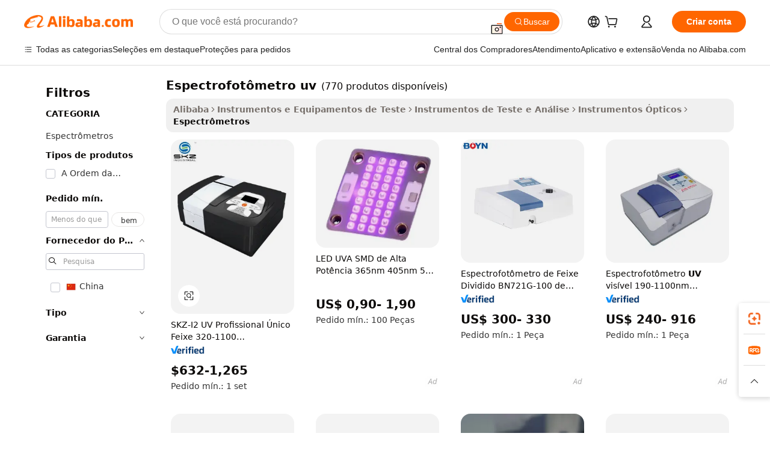

--- FILE ---
content_type: text/html;charset=UTF-8
request_url: https://portuguese.alibaba.com/g/uv-spectrophotometer.html
body_size: 173223
content:

<!-- screen_content -->

    <!-- tangram:5410 begin-->
    <!-- tangram:529998 begin-->
    
<!DOCTYPE html>
<html lang="pt" dir="ltr">
  <head>
        <script>
      window.__BB = {
        scene: window.__bb_scene || 'traffic-free-goods'
      };
      window.__BB.BB_CWV_IGNORE = {
          lcp_element: ['#icbu-buyer-pc-top-banner'],
          lcp_url: [],
        };
      window._timing = {}
      window._timing.first_start = Date.now();
      window.needLoginInspiration = Boolean(false);
      // 变量用于标记页面首次可见时间
      let firstVisibleTime = null;
      if (typeof document.hidden !== 'undefined') {
        // 页面首次加载时直接统计
        if (!document.hidden) {
          firstVisibleTime = Date.now();
          window.__BB_timex = 1
        } else {
          // 页面不可见时监听 visibilitychange 事件
          document.addEventListener('visibilitychange', () => {
            if (!document.hidden) {
              firstVisibleTime = Date.now();
              window.__BB_timex = firstVisibleTime - window.performance.timing.navigationStart
              window.__BB.firstVisibleTime = window.__BB_timex
              console.log("Page became visible after "+ window.__BB_timex + " ms");
            }
          }, { once: true });  // 确保只触发一次
        }
      } else {
        console.warn('Page Visibility API is not supported in this browser.');
      }
    </script>
        <meta name="data-spm" content="a2700">
        <meta name="aplus-xplug" content="NONE">
        <meta name="aplus-icbu-disable-umid" content="1">
        <meta name="google-translate-customization" content="9de59014edaf3b99-22e1cf3b5ca21786-g00bb439a5e9e5f8f-f">
    <meta name="yandex-verification" content="25a76ba8e4443bb3" />
    <meta name="msvalidate.01" content="E3FBF0E89B724C30844BF17C59608E8F" />
    <meta name="viewport" content="width=device-width, initial-scale=1.0, maximum-scale=5.0, user-scalable=yes">
        <link rel="preconnect" href="https://s.alicdn.com/" crossorigin>
    <link rel="dns-prefetch" href="https://s.alicdn.com">
                        <link rel="preload" href="https://s.alicdn.com/@g/alilog/??aplus_plugin_icbufront/index.js,mlog/aplus_v2.js" as="script">
        <link rel="preload" href="https://s.alicdn.com/@img/imgextra/i2/O1CN0153JdbU26g4bILVOyC_!!6000000007690-2-tps-418-58.png" as="image">
        <script>
            window.__APLUS_ABRATE__ = {
        perf_group: 'base64cached',
        scene: "traffic-free-goods",
      };
    </script>
    <meta name="aplus-mmstat-timeout" content="15000">
        <meta content="text/html; charset=utf-8" http-equiv="Content-Type">
          <title>Espectrofotômetros UV - Precisão para Laboratório e Indústria</title>
      <meta name="keywords" content="uv vis spectrophotometer,uv/vis spectrophotometer,uv visible spectrophotometer">
      <meta name="description" content="Compre espectrofotômetros UV de alta qualidade para uso em laboratório. Desfrute de desempenho confiável, recursos avançados e preços competitivos. Perfeito para análise de DNA e muito mais.">
            <meta name="pagetiming-rate" content="9">
      <meta name="pagetiming-resource-rate" content="4">
                    <link rel="canonical" href="https://portuguese.alibaba.com/g/uv-spectrophotometer.html">
                              <link rel="alternate" hreflang="fr" href="https://french.alibaba.com/g/uv-spectrophotometer.html">
                  <link rel="alternate" hreflang="de" href="https://german.alibaba.com/g/uv-spectrophotometer.html">
                  <link rel="alternate" hreflang="pt" href="https://portuguese.alibaba.com/g/uv-spectrophotometer.html">
                  <link rel="alternate" hreflang="it" href="https://italian.alibaba.com/g/uv-spectrophotometer.html">
                  <link rel="alternate" hreflang="es" href="https://spanish.alibaba.com/g/uv-spectrophotometer.html">
                  <link rel="alternate" hreflang="ru" href="https://russian.alibaba.com/g/uv-spectrophotometer.html">
                  <link rel="alternate" hreflang="ko" href="https://korean.alibaba.com/g/uv-spectrophotometer.html">
                  <link rel="alternate" hreflang="ar" href="https://arabic.alibaba.com/g/uv-spectrophotometer.html">
                  <link rel="alternate" hreflang="ja" href="https://japanese.alibaba.com/g/uv-spectrophotometer.html">
                  <link rel="alternate" hreflang="tr" href="https://turkish.alibaba.com/g/uv-spectrophotometer.html">
                  <link rel="alternate" hreflang="th" href="https://thai.alibaba.com/g/uv-spectrophotometer.html">
                  <link rel="alternate" hreflang="vi" href="https://vietnamese.alibaba.com/g/uv-spectrophotometer.html">
                  <link rel="alternate" hreflang="nl" href="https://dutch.alibaba.com/g/uv-spectrophotometer.html">
                  <link rel="alternate" hreflang="he" href="https://hebrew.alibaba.com/g/uv-spectrophotometer.html">
                  <link rel="alternate" hreflang="id" href="https://indonesian.alibaba.com/g/uv-spectrophotometer.html">
                  <link rel="alternate" hreflang="hi" href="https://hindi.alibaba.com/g/uv-spectrophotometer.html">
                  <link rel="alternate" hreflang="en" href="https://www.alibaba.com/showroom/uv-spectrophotometer.html">
                  <link rel="alternate" hreflang="zh" href="https://chinese.alibaba.com/g/uv-spectrophotometer.html">
                  <link rel="alternate" hreflang="x-default" href="https://www.alibaba.com/showroom/uv-spectrophotometer.html">
                                        <script>
      // Aplus 配置自动打点
      var queue = window.goldlog_queue || (window.goldlog_queue = []);
      var tags = ["button", "a", "div", "span", "i", "svg", "input", "li", "tr"];
      queue.push(
        {
          action: 'goldlog.appendMetaInfo',
          arguments: [
            'aplus-auto-exp',
            [
              {
                logkey: '/sc.ug_msite.new_product_exp',
                cssSelector: '[data-spm-exp]',
                props: ["data-spm-exp"],
              },
              {
                logkey: '/sc.ug_pc.seolist_product_exp',
                cssSelector: '.traffic-card-gallery',
                props: ["data-spm-exp"],
              }
            ]
          ]
        }
      )
      queue.push({
        action: 'goldlog.setMetaInfo',
        arguments: ['aplus-auto-clk', JSON.stringify(tags.map(tag =>({
          "logkey": "/sc.ug_msite.new_product_clk",
          tag,
          "filter": "data-spm-clk",
          "props": ["data-spm-clk"]
        })))],
      });
    </script>
  </head>
  <div id="icbu-header"><div id="the-new-header" data-version="4.4.0" data-tnh-auto-exp="tnh-expose" data-scenes="search-products" style="position: relative;background-color: #fff;border-bottom: 1px solid #ddd;box-sizing: border-box; font-family:Inter,SF Pro Text,Roboto,Helvetica Neue,Helvetica,Tahoma,Arial,PingFang SC,Microsoft YaHei;"><div style="display: flex;align-items:center;height: 72px;min-width: 1200px;max-width: 1580px;margin: 0 auto;padding: 0 40px;box-sizing: border-box;"><img style="height: 29px; width: 209px;" src="https://s.alicdn.com/@img/imgextra/i2/O1CN0153JdbU26g4bILVOyC_!!6000000007690-2-tps-418-58.png" alt="" /></div><div style="min-width: 1200px;max-width: 1580px;margin: 0 auto;overflow: hidden;font-size: 14px;display: flex;justify-content: space-between;padding: 0 40px;box-sizing: border-box;"><div style="display: flex; align-items: center; justify-content: space-between"><div style="position: relative; height: 36px; padding: 0 28px 0 20px">All categories</div><div style="position: relative; height: 36px; padding-right: 28px">Featured selections</div><div style="position: relative; height: 36px">Trade Assurance</div></div><div style="display: flex; align-items: center; justify-content: space-between"><div style="position: relative; height: 36px; padding-right: 28px">Buyer Central</div><div style="position: relative; height: 36px; padding-right: 28px">Help Center</div><div style="position: relative; height: 36px; padding-right: 28px">Get the app</div><div style="position: relative; height: 36px">Become a supplier</div></div></div></div></div></div>
  <body data-spm="7724857" style="min-height: calc(100vh + 1px)"><script 
id="beacon-aplus"   
src="//s.alicdn.com/@g/alilog/??aplus_plugin_icbufront/index.js,mlog/aplus_v2.js"
exparams="aplus=async&userid=&aplus&ali_beacon_id=&ali_apache_id=&ali_apache_track=&ali_apache_tracktmp=&eagleeye_traceid=2103010c17694103020658505e0ebf&ip=13%2e59%2e245%2e141&dmtrack_c={ali%5fresin%5ftrace%3dse%5frst%3dnull%7csp%5fviewtype%3dY%7cset%3d3%7cser%3d1007%7cpageId%3db1196f6bf72241a1b515eca4b20a4732%7cm%5fpageid%3dnull%7cpvmi%3dc36b167f74e14d6aa4ea34871fd0e799%7csek%5fsepd%3despectrofot%25C3%25B4metro%2buv%7csek%3duv%2bspectrophotometer%7cse%5fpn%3d1%7cp4pid%3d30090f5a%2d35c4%2d49d8%2d9bf1%2d5628d8e916f4%7csclkid%3dnull%7cforecast%5fpost%5fcate%3dnull%7cseo%5fnew%5fuser%5fflag%3dfalse%7ccategoryId%3d15370709%7cseo%5fsearch%5fmodel%5fupgrade%5fv2%3d2025070801%7cseo%5fmodule%5fcard%5f20240624%3d202406242%7clong%5ftext%5fgoogle%5ftranslate%5fv2%3d2407142%7cseo%5fcontent%5ftd%5fbottom%5ftext%5fupdate%5fkey%3d2025070801%7cseo%5fsearch%5fmodel%5fupgrade%5fv3%3d2025072201%7cseo%5fsearch%5fmodel%5fmulti%5fupgrade%5fv3%3d2025081101%7cdamo%5falt%5freplace%3dnull%7cwap%5fcross%3d2007659%7cwap%5fcs%5faction%3d2005494%7cAPP%5fVisitor%5fActive%3d26700%7cseo%5fshowroom%5fgoods%5fmix%3d2005244%7cseo%5fdefault%5fcached%5flong%5ftext%5ffrom%5fnew%5fkeyword%5fstep%3d2024122502%7cshowroom%5fgeneral%5ftemplate%3d2005292%7cshowroom%5freview%3d20230308%7cwap%5fcs%5ftext%3dnull%7cstructured%5fdata%3d2025052702%7cseo%5fmulti%5fstyle%5ftext%5fupdate%3d2511181%7cpc%5fnew%5fheader%3dnull%7cseo%5fmeta%5fcate%5ftemplate%5fv1%3d2025042401%7cseo%5fmeta%5ftd%5fsearch%5fkeyword%5fstep%5fv1%3d2025040999%7cshowroom%5fft%5flong%5ftext%5fbaks%3d80802%7cAPP%5fGrowing%5fBuyer%5fHigh%5fIntent%5fActive%3d25487%7cshowroom%5fpc%5fv2019%3d2104%7cAPP%5fProspecting%5fBuyer%3d26712%7ccache%5fcontrol%3dnull%7cAPP%5fChurned%5fCore%5fBuyer%3d25463%7cseo%5fdefault%5fcached%5flong%5ftext%5fstep%3d24110802%7camp%5flighthouse%5fscore%5fimage%3d19657%7cseo%5fft%5ftranslate%5fgemini%3d25012003%7cwap%5fnode%5fssr%3d2015725%7cdataphant%5fopen%3d27030%7clongtext%5fmulti%5fstyle%5fexpand%5frussian%3d2510141%7cseo%5flongtext%5fgoogle%5fdata%5fsection%3d25021702%7cindustry%5fpopular%5ffloor%3dnull%7cwap%5fad%5fgoods%5fproduct%5finterval%3dnull%7cseo%5fgoods%5fbootom%5fwholesale%5flink%3dnull%7cseo%5fmiddle%5fwholesale%5flink%3d2486164%7cseo%5fkeyword%5faatest%3d17%7cft%5flong%5ftext%5fenpand%5fstep2%3d121602%7cseo%5fft%5flongtext%5fexpand%5fstep3%3d25012102%7cseo%5fwap%5fheadercard%3d2006288%7cAPP%5fChurned%5fInactive%5fVisitor%3d25497%7cAPP%5fGrowing%5fBuyer%5fHigh%5fIntent%5fInactive%3d25481%7cseo%5fmeta%5ftd%5fmulti%5fkey%3d2025061801%7ctop%5frecommend%5f20250120%3d202501201%7clongtext%5fmulti%5fstyle%5fexpand%5ffrench%5fcopy%3d25091802%7clongtext%5fmulti%5fstyle%5fexpand%5ffrench%5fcopy%5fcopy%3d25092502%7cseo%5ffloor%5fexp%3dnull%7cseo%5fshowroom%5falgo%5flink%3d17764%7cseo%5fmeta%5ftd%5faib%5fgeneral%5fkey%3d2025091901%7ccountry%5findustry%3d202311033%7cpc%5ffree%5fswitchtosearch%3d2020529%7cshowroom%5fft%5flong%5ftext%5fenpand%5fstep1%3d101102%7cseo%5fshowroom%5fnorel%3dnull%7cplp%5fstyle%5f25%5fpc%3d202505222%7cseo%5fggs%5flayer%3d10011%7cquery%5fmutil%5flang%5ftranslate%3d2025060300%7cseo%5fsearch%5fmulti%5fsearch%5ftype%5fv2%3d2026012200%7cAPP%5fChurned%5fBuyer%3d25468%7cstream%5frender%5fperf%5fopt%3d2309181%7cwap%5fgoods%3d2007383%7cseo%5fshowroom%5fsimilar%5f20240614%3d202406142%7cchinese%5fopen%3d6307%7cquery%5fgpt%5ftranslate%3d20240820%7cad%5fproduct%5finterval%3dnull%7camp%5fto%5fpwa%3d2007359%7cplp%5faib%5fmulti%5fai%5fmeta%3d20250401%7cwap%5fsupplier%5fcontent%3dnull%7cpc%5ffree%5frefactoring%3d20220315%7csso%5foem%5ffloor%3d30031%7cAPP%5fGrowing%5fBuyer%5fInactive%3d25476%7cseo%5fpc%5fnew%5fview%5f20240807%3d202408072%7cseo%5fbottom%5ftext%5fentity%5fkey%5fcopy%3d2025062400%7cstream%5frender%3d433763%7cseo%5fmodule%5fcard%5f20240424%3d202404241%7cseo%5ftitle%5freplace%5f20191226%3d5841%7clongtext%5fmulti%5fstyle%5fexpand%3d25090802%7cgoogleweblight%3d6516%7clighthouse%5fbase64%3d2005760%7cAPP%5fProspecting%5fBuyer%5fActive%3d26717%7cad%5fgoods%5fproduct%5finterval%3dnull%7cseo%5fbottom%5fdeep%5fextend%5fkw%5fkey%3d2025071101%7clongtext%5fmulti%5fstyle%5fexpand%5fturkish%3d25102801%7cilink%5fuv%3d20240911%7cwap%5flist%5fwakeup%3d2005832%7ctpp%5fcrosslink%5fpc%3d20205311%7cseo%5ftop%5fbooth%3d18501%7cAPP%5fGrowing%5fBuyer%5fLess%5fActive%3d25471%7cseo%5fsearch%5fmodel%5fupgrade%5frank%3d2025092401%7cgoodslayer%3d7977%7cft%5flong%5ftext%5ftranslate%5fexpand%5fstep1%3d24110802%7cseo%5fheaderstyle%5ftraffic%5fkey%5fv1%3d2025072100%7ccrosslink%5fswitch%3d2008141%7cp4p%5foutline%3d20240328%7cseo%5fmeta%5ftd%5faib%5fv2%5fkey%3d2025091801%7crts%5fmulti%3d2008404%7cseo%5fad%5foptimization%5fkey%5fv2%3d2025072300%7cAPP%5fVisitor%5fLess%5fActive%3d26698%7cseo%5fsearch%5franker%5fid%3d2025112401%7cplp%5fstyle%5f25%3d202505192%7ccdn%5fvm%3d2007368%7cwap%5fad%5fproduct%5finterval%3dnull%7cseo%5fsearch%5fmodel%5fmulti%5fupgrade%5frank%3d2025092401%7cpc%5fcard%5fshare%3d2025081201%7cAPP%5fGrowing%5fBuyer%5fHigh%5fIntent%5fLess%5fActive%3d25479%7cgoods%5ftitle%5fsubstitute%3d9616%7cwap%5fscreen%5fexp%3d2025081400%7creact%5fheader%5ftest%3d202502182%7cpc%5fcs%5fcolor%3d2005788%7cshowroom%5fft%5flong%5ftext%5ftest%3d72502%7cone%5ftap%5flogin%5fABTest%3d202308153%7cseo%5fhyh%5fshow%5ftags%3dnull%7cplp%5fstructured%5fdata%3d2508182%7cguide%5fdelete%3d2008526%7cseo%5findustry%5ftemplate%3dnull%7cseo%5fmeta%5ftd%5fmulti%5fes%5fkey%3d2025073101%7cseo%5fshowroom%5fdata%5fmix%3d19888%7csso%5ftop%5franking%5ffloor%3d20031%7cseo%5ftd%5fdeep%5fupgrade%5fkey%5fv3%3d2025081101%7cwap%5fue%5fone%3d2025111401%7cshowroom%5fto%5frts%5flink%3d2008480%7ccountrysearch%5ftest%3dnull%7cshowroom%5flist%5fnew%5farrival%3d2811002%7cchannel%5famp%5fto%5fpwa%3d2008435%7cseo%5fmulti%5fstyles%5flong%5ftext%3d2503172%7cseo%5fmeta%5ftext%5fmutli%5fcate%5ftemplate%5fv1%3d2025080800%7cseo%5fdefault%5fcached%5fmutil%5flong%5ftext%5fstep%3d24110436%7cseo%5faction%5fpoint%5ftype%3d22823%7cseo%5faib%5ftd%5flaunch%5f20240828%5fcopy%3d202408282%7cseo%5fshowroom%5fwholesale%5flink%3d2486142%7cseo%5fperf%5fimprove%3d2023999%7cseo%5fwap%5flist%5fbounce%5f01%3d2063%7cseo%5fwap%5flist%5fbounce%5f02%3d2128%7cAPP%5fGrowing%5fBuyer%5fActive%3d25492%7cvideolayer%3dnull%7cvideo%5fplay%3d2006036%7cAPP%5fChurned%5fMember%5fInactive%3d25501%7cseo%5fgoogle%5fnew%5fstruct%3d438326%7cicbu%5falgo%5fp4p%5fseo%5fad%3d2025072300%7ctpp%5ftrace%3dseoKeyword%2dseoKeyword%5fv3%2dbase%2dORIGINAL}&pageid=0d3bf58d2103364a1769410302&hn=ensearchweb033003054074%2erg%2dus%2deast%2eus68&asid=AQAAAAD+DndpESzKIAAAAAAJoRAeReb09g==&treq=&tres=" async>
</script>
            <style>body{background-color:white;}.no-scrollbar.il-sticky.il-top-0.il-max-h-\[100vh\].il-w-\[200px\].il-flex-shrink-0.il-flex-grow-0.il-overflow-y-scroll{background-color:#FFF;padding-left:12px}</style>
                    <!-- tangram:530006 begin-->
<!--  -->
 <style>
   @keyframes il-spin {
     to {
       transform: rotate(360deg);
     }
   }
   @keyframes il-pulse {
     50% {
       opacity: 0.5;
     }
   }
   .traffic-card-gallery {display: flex;position: relative;flex-direction: column;justify-content: flex-start;border-radius: 0.5rem;background-color: #fff;padding: 0.5rem 0.5rem 1rem;overflow: hidden;font-size: 0.75rem;line-height: 1rem;}
   .traffic-card-list {display: flex;position: relative;flex-direction: row;justify-content: flex-start;border-bottom-width: 1px;background-color: #fff;padding: 1rem;height: 292px;overflow: hidden;font-size: 0.75rem;line-height: 1rem;}
   .product-price {
     b {
       font-size: 22px;
     }
   }
   .skel-loading {
       animation: il-pulse 2s cubic-bezier(0.4, 0, 0.6, 1) infinite;background-color: hsl(60, 4.8%, 95.9%);
   }
 </style>
<div id="first-cached-card">
  <div style="box-sizing:border-box;display: flex;position: absolute;left: 0;right: 0;margin: 0 auto;z-index: 1;min-width: 1200px;max-width: 1580px;padding: 0.75rem 3.25rem 0;pointer-events: none;">
    <!--页面左侧区域-->
    <div style="width: 200px;padding-top: 1rem;padding-left:12px; background-color: #fff;border-radius: 0.25rem">
      <div class="skel-loading" style="height: 1.5rem;width: 50%;border-radius: 0.25rem;"></div>
      <div style="margin-top: 1rem;margin-bottom: 1rem;">
        <div class="skel-loading" style="height: 1rem;width: calc(100% * 5 / 6);"></div>
        <div
          class="skel-loading"
          style="margin-top: 1rem;height: 1rem;width: calc(100% * 8 / 12);"
        ></div>
        <div class="skel-loading" style="margin-top: 1rem;height: 1rem;width: 75%;"></div>
        <div
          class="skel-loading"
          style="margin-top: 1rem;height: 1rem;width: calc(100% * 7 / 12);"
        ></div>
      </div>
      <div class="skel-loading" style="height: 1.5rem;width: 50%;border-radius: 0.25rem;"></div>
      <div style="margin-top: 1rem;margin-bottom: 1rem;">
        <div class="skel-loading" style="height: 1rem;width: calc(100% * 5 / 6);"></div>
        <div
          class="skel-loading"
          style="margin-top: 1rem;height: 1rem;width: calc(100% * 8 / 12);"
        ></div>
        <div class="skel-loading" style="margin-top: 1rem;height: 1rem;width: 75%;"></div>
        <div
          class="skel-loading"
          style="margin-top: 1rem;height: 1rem;width: calc(100% * 7 / 12);"
        ></div>
      </div>
      <div class="skel-loading" style="height: 1.5rem;width: 50%;border-radius: 0.25rem;"></div>
      <div style="margin-top: 1rem;margin-bottom: 1rem;">
        <div class="skel-loading" style="height: 1rem;width: calc(100% * 5 / 6);"></div>
        <div
          class="skel-loading"
          style="margin-top: 1rem;height: 1rem;width: calc(100% * 8 / 12);"
        ></div>
        <div class="skel-loading" style="margin-top: 1rem;height: 1rem;width: 75%;"></div>
        <div
          class="skel-loading"
          style="margin-top: 1rem;height: 1rem;width: calc(100% * 7 / 12);"
        ></div>
      </div>
      <div class="skel-loading" style="height: 1.5rem;width: 50%;border-radius: 0.25rem;"></div>
      <div style="margin-top: 1rem;margin-bottom: 1rem;">
        <div class="skel-loading" style="height: 1rem;width: calc(100% * 5 / 6);"></div>
        <div
          class="skel-loading"
          style="margin-top: 1rem;height: 1rem;width: calc(100% * 8 / 12);"
        ></div>
        <div class="skel-loading" style="margin-top: 1rem;height: 1rem;width: 75%;"></div>
        <div
          class="skel-loading"
          style="margin-top: 1rem;height: 1rem;width: calc(100% * 7 / 12);"
        ></div>
      </div>
      <div class="skel-loading" style="height: 1.5rem;width: 50%;border-radius: 0.25rem;"></div>
      <div style="margin-top: 1rem;margin-bottom: 1rem;">
        <div class="skel-loading" style="height: 1rem;width: calc(100% * 5 / 6);"></div>
        <div
          class="skel-loading"
          style="margin-top: 1rem;height: 1rem;width: calc(100% * 8 / 12);"
        ></div>
        <div class="skel-loading" style="margin-top: 1rem;height: 1rem;width: 75%;"></div>
        <div
          class="skel-loading"
          style="margin-top: 1rem;height: 1rem;width: calc(100% * 7 / 12);"
        ></div>
      </div>
      <div class="skel-loading" style="height: 1.5rem;width: 50%;border-radius: 0.25rem;"></div>
      <div style="margin-top: 1rem;margin-bottom: 1rem;">
        <div class="skel-loading" style="height: 1rem;width: calc(100% * 5 / 6);"></div>
        <div
          class="skel-loading"
          style="margin-top: 1rem;height: 1rem;width: calc(100% * 8 / 12);"
        ></div>
        <div class="skel-loading" style="margin-top: 1rem;height: 1rem;width: 75%;"></div>
        <div
          class="skel-loading"
          style="margin-top: 1rem;height: 1rem;width: calc(100% * 7 / 12);"
        ></div>
      </div>
    </div>
    <!--页面主体区域-->
    <div style="flex: 1 1 0%; overflow: hidden;padding: 0.5rem 0.5rem 0.5rem 1.5rem">
      <div style="height: 1.25rem;margin-bottom: 1rem;"></div>
      <!-- keywords -->
      <div style="margin-bottom: 1rem;height: 1.75rem;font-weight: 700;font-size: 1.25rem;line-height: 1.75rem;"></div>
      <!-- longtext -->
            <div style="width: calc(25% - 0.9rem);pointer-events: auto">
        <div class="traffic-card-gallery">
          <!-- ProductImage -->
          <a href="//www.alibaba.com/product-detail/SKZ-I2-UV-Professional-Single-Beam_1601573332298.html?from=SEO" target="_blank" style="position: relative;margin-bottom: 0.5rem;aspect-ratio: 1;overflow: hidden;border-radius: 0.5rem;">
            <div style="display: flex; overflow: hidden">
              <div style="position: relative;margin: 0;width: 100%;min-width: 0;flex-shrink: 0;flex-grow: 0;flex-basis: 100%;padding: 0;">
                <img style="position: relative; aspect-ratio: 1; width: 100%" src="[data-uri]" loading="eager" />
                <div style="position: absolute;left: 0;bottom: 0;right: 0;top: 0;background-color: #000;opacity: 0.05;"></div>
              </div>
            </div>
          </a>
          <div style="display: flex;flex: 1 1 0%;flex-direction: column;justify-content: space-between;">
            <div>
              <a class="skel-loading" style="margin-top: 0.5rem;display:inline-block;width:100%;height:1rem;" href="//www.alibaba.com/product-detail/SKZ-I2-UV-Professional-Single-Beam_1601573332298.html" target="_blank"></a>
              <a class="skel-loading" style="margin-top: 0.125rem;display:inline-block;width:100%;height:1rem;" href="//www.alibaba.com/product-detail/SKZ-I2-UV-Professional-Single-Beam_1601573332298.html" target="_blank"></a>
              <div class="skel-loading" style="margin-top: 0.25rem;height:1.625rem;width:75%"></div>
              <div class="skel-loading" style="margin-top: 0.5rem;height: 1rem;width:50%"></div>
              <div class="skel-loading" style="margin-top:0.25rem;height:1rem;width:25%"></div>
            </div>
          </div>

        </div>
      </div>

    </div>
  </div>
</div>
<!-- tangram:530006 end-->
            <style>.component-left-filter-callback{display:flex;position:relative;margin-top:10px;height:1200px}.component-left-filter-callback img{width:200px}.component-left-filter-callback i{position:absolute;top:5%;left:50%}.related-search-wrapper{padding:.5rem;--tw-bg-opacity: 1;background-color:#fff;background-color:rgba(255,255,255,var(--tw-bg-opacity, 1));border-width:1px;border-color:var(--input)}.related-search-wrapper .related-search-box{margin:12px 16px}.related-search-wrapper .related-search-box .related-search-title{display:inline;float:start;color:#666;word-wrap:break-word;margin-right:12px;width:13%}.related-search-wrapper .related-search-box .related-search-content{display:flex;flex-wrap:wrap}.related-search-wrapper .related-search-box .related-search-content .related-search-link{margin-right:12px;width:23%;overflow:hidden;color:#666;text-overflow:ellipsis;white-space:nowrap}.product-title img{margin-right:.5rem;display:inline-block;height:1rem;vertical-align:sub}.product-price b{font-size:22px}.similar-icon{position:absolute;bottom:12px;z-index:2;right:12px}.rfq-card{display:inline-block;position:relative;box-sizing:border-box;margin-bottom:36px}.rfq-card .rfq-card-content{display:flex;position:relative;flex-direction:column;align-items:flex-start;background-size:cover;background-color:#fff;padding:12px;width:100%;height:100%}.rfq-card .rfq-card-content .rfq-card-icon{margin-top:50px}.rfq-card .rfq-card-content .rfq-card-icon img{width:45px}.rfq-card .rfq-card-content .rfq-card-top-title{margin-top:14px;color:#222;font-weight:400;font-size:16px}.rfq-card .rfq-card-content .rfq-card-title{margin-top:24px;color:#333;font-weight:800;font-size:20px}.rfq-card .rfq-card-content .rfq-card-input-box{margin-top:24px;width:100%}.rfq-card .rfq-card-content .rfq-card-input-box textarea{box-sizing:border-box;border:1px solid #ddd;border-radius:4px;background-color:#fff;padding:9px 12px;width:100%;height:88px;resize:none;color:#666;font-weight:400;font-size:13px;font-family:inherit}.rfq-card .rfq-card-content .rfq-card-button{margin-top:24px;border:1px solid #666;border-radius:16px;background-color:#fff;width:67%;color:#000;font-weight:700;font-size:14px;line-height:30px;text-align:center}[data-modulename^=ProductList-] div{contain-intrinsic-size:auto 500px}.traffic-card-gallery:hover{--tw-shadow: 0px 2px 6px 2px rgba(0,0,0,.12157);--tw-shadow-colored: 0px 2px 6px 2px var(--tw-shadow-color);box-shadow:0 0 #0000,0 0 #0000,0 2px 6px 2px #0000001f;box-shadow:var(--tw-ring-offset-shadow, 0 0 rgba(0,0,0,0)),var(--tw-ring-shadow, 0 0 rgba(0,0,0,0)),var(--tw-shadow);z-index:10}.traffic-card-gallery{position:relative;display:flex;flex-direction:column;justify-content:flex-start;overflow:hidden;border-radius:.75rem;--tw-bg-opacity: 1;background-color:#fff;background-color:rgba(255,255,255,var(--tw-bg-opacity, 1));padding:.5rem;font-size:.75rem;line-height:1rem}.traffic-card-list{position:relative;display:flex;height:292px;flex-direction:row;justify-content:flex-start;overflow:hidden;border-bottom-width:1px;--tw-bg-opacity: 1;background-color:#fff;background-color:rgba(255,255,255,var(--tw-bg-opacity, 1));padding:1rem;font-size:.75rem;line-height:1rem}.traffic-card-g-industry:hover{--tw-shadow: 0 0 10px rgba(0,0,0,.1);--tw-shadow-colored: 0 0 10px var(--tw-shadow-color);box-shadow:0 0 #0000,0 0 #0000,0 0 10px #0000001a;box-shadow:var(--tw-ring-offset-shadow, 0 0 rgba(0,0,0,0)),var(--tw-ring-shadow, 0 0 rgba(0,0,0,0)),var(--tw-shadow)}.traffic-card-g-industry{position:relative;border-radius:var(--radius);--tw-bg-opacity: 1;background-color:#fff;background-color:rgba(255,255,255,var(--tw-bg-opacity, 1));padding:1.25rem .75rem .75rem;font-size:.875rem;line-height:1.25rem}.module-filter-section-wrapper{max-height:none!important;overflow-x:hidden}*,:before,:after{--tw-border-spacing-x: 0;--tw-border-spacing-y: 0;--tw-translate-x: 0;--tw-translate-y: 0;--tw-rotate: 0;--tw-skew-x: 0;--tw-skew-y: 0;--tw-scale-x: 1;--tw-scale-y: 1;--tw-pan-x: ;--tw-pan-y: ;--tw-pinch-zoom: ;--tw-scroll-snap-strictness: proximity;--tw-gradient-from-position: ;--tw-gradient-via-position: ;--tw-gradient-to-position: ;--tw-ordinal: ;--tw-slashed-zero: ;--tw-numeric-figure: ;--tw-numeric-spacing: ;--tw-numeric-fraction: ;--tw-ring-inset: ;--tw-ring-offset-width: 0px;--tw-ring-offset-color: #fff;--tw-ring-color: rgba(59, 130, 246, .5);--tw-ring-offset-shadow: 0 0 rgba(0,0,0,0);--tw-ring-shadow: 0 0 rgba(0,0,0,0);--tw-shadow: 0 0 rgba(0,0,0,0);--tw-shadow-colored: 0 0 rgba(0,0,0,0);--tw-blur: ;--tw-brightness: ;--tw-contrast: ;--tw-grayscale: ;--tw-hue-rotate: ;--tw-invert: ;--tw-saturate: ;--tw-sepia: ;--tw-drop-shadow: ;--tw-backdrop-blur: ;--tw-backdrop-brightness: ;--tw-backdrop-contrast: ;--tw-backdrop-grayscale: ;--tw-backdrop-hue-rotate: ;--tw-backdrop-invert: ;--tw-backdrop-opacity: ;--tw-backdrop-saturate: ;--tw-backdrop-sepia: ;--tw-contain-size: ;--tw-contain-layout: ;--tw-contain-paint: ;--tw-contain-style: }::backdrop{--tw-border-spacing-x: 0;--tw-border-spacing-y: 0;--tw-translate-x: 0;--tw-translate-y: 0;--tw-rotate: 0;--tw-skew-x: 0;--tw-skew-y: 0;--tw-scale-x: 1;--tw-scale-y: 1;--tw-pan-x: ;--tw-pan-y: ;--tw-pinch-zoom: ;--tw-scroll-snap-strictness: proximity;--tw-gradient-from-position: ;--tw-gradient-via-position: ;--tw-gradient-to-position: ;--tw-ordinal: ;--tw-slashed-zero: ;--tw-numeric-figure: ;--tw-numeric-spacing: ;--tw-numeric-fraction: ;--tw-ring-inset: ;--tw-ring-offset-width: 0px;--tw-ring-offset-color: #fff;--tw-ring-color: rgba(59, 130, 246, .5);--tw-ring-offset-shadow: 0 0 rgba(0,0,0,0);--tw-ring-shadow: 0 0 rgba(0,0,0,0);--tw-shadow: 0 0 rgba(0,0,0,0);--tw-shadow-colored: 0 0 rgba(0,0,0,0);--tw-blur: ;--tw-brightness: ;--tw-contrast: ;--tw-grayscale: ;--tw-hue-rotate: ;--tw-invert: ;--tw-saturate: ;--tw-sepia: ;--tw-drop-shadow: ;--tw-backdrop-blur: ;--tw-backdrop-brightness: ;--tw-backdrop-contrast: ;--tw-backdrop-grayscale: ;--tw-backdrop-hue-rotate: ;--tw-backdrop-invert: ;--tw-backdrop-opacity: ;--tw-backdrop-saturate: ;--tw-backdrop-sepia: ;--tw-contain-size: ;--tw-contain-layout: ;--tw-contain-paint: ;--tw-contain-style: }*,:before,:after{box-sizing:border-box;border-width:0;border-style:solid;border-color:#e5e7eb}:before,:after{--tw-content: ""}html,:host{line-height:1.5;-webkit-text-size-adjust:100%;-moz-tab-size:4;-o-tab-size:4;tab-size:4;font-family:ui-sans-serif,system-ui,-apple-system,Segoe UI,Roboto,Ubuntu,Cantarell,Noto Sans,sans-serif,"Apple Color Emoji","Segoe UI Emoji",Segoe UI Symbol,"Noto Color Emoji";font-feature-settings:normal;font-variation-settings:normal;-webkit-tap-highlight-color:transparent}body{margin:0;line-height:inherit}hr{height:0;color:inherit;border-top-width:1px}abbr:where([title]){text-decoration:underline;-webkit-text-decoration:underline dotted;text-decoration:underline dotted}h1,h2,h3,h4,h5,h6{font-size:inherit;font-weight:inherit}a{color:inherit;text-decoration:inherit}b,strong{font-weight:bolder}code,kbd,samp,pre{font-family:ui-monospace,SFMono-Regular,Menlo,Monaco,Consolas,Liberation Mono,Courier New,monospace;font-feature-settings:normal;font-variation-settings:normal;font-size:1em}small{font-size:80%}sub,sup{font-size:75%;line-height:0;position:relative;vertical-align:baseline}sub{bottom:-.25em}sup{top:-.5em}table{text-indent:0;border-color:inherit;border-collapse:collapse}button,input,optgroup,select,textarea{font-family:inherit;font-feature-settings:inherit;font-variation-settings:inherit;font-size:100%;font-weight:inherit;line-height:inherit;letter-spacing:inherit;color:inherit;margin:0;padding:0}button,select{text-transform:none}button,input:where([type=button]),input:where([type=reset]),input:where([type=submit]){-webkit-appearance:button;background-color:transparent;background-image:none}:-moz-focusring{outline:auto}:-moz-ui-invalid{box-shadow:none}progress{vertical-align:baseline}::-webkit-inner-spin-button,::-webkit-outer-spin-button{height:auto}[type=search]{-webkit-appearance:textfield;outline-offset:-2px}::-webkit-search-decoration{-webkit-appearance:none}::-webkit-file-upload-button{-webkit-appearance:button;font:inherit}summary{display:list-item}blockquote,dl,dd,h1,h2,h3,h4,h5,h6,hr,figure,p,pre{margin:0}fieldset{margin:0;padding:0}legend{padding:0}ol,ul,menu{list-style:none;margin:0;padding:0}dialog{padding:0}textarea{resize:vertical}input::-moz-placeholder,textarea::-moz-placeholder{opacity:1;color:#9ca3af}input::placeholder,textarea::placeholder{opacity:1;color:#9ca3af}button,[role=button]{cursor:pointer}:disabled{cursor:default}img,svg,video,canvas,audio,iframe,embed,object{display:block;vertical-align:middle}img,video{max-width:100%;height:auto}[hidden]:where(:not([hidden=until-found])){display:none}:root{--background: hsl(0, 0%, 100%);--foreground: hsl(20, 14.3%, 4.1%);--card: hsl(0, 0%, 100%);--card-foreground: hsl(20, 14.3%, 4.1%);--popover: hsl(0, 0%, 100%);--popover-foreground: hsl(20, 14.3%, 4.1%);--primary: hsl(24, 100%, 50%);--primary-foreground: hsl(60, 9.1%, 97.8%);--secondary: hsl(60, 4.8%, 95.9%);--secondary-foreground: #333;--muted: hsl(60, 4.8%, 95.9%);--muted-foreground: hsl(25, 5.3%, 44.7%);--accent: hsl(60, 4.8%, 95.9%);--accent-foreground: hsl(24, 9.8%, 10%);--destructive: hsl(0, 84.2%, 60.2%);--destructive-foreground: hsl(60, 9.1%, 97.8%);--border: hsl(20, 5.9%, 90%);--input: hsl(20, 5.9%, 90%);--ring: hsl(24.6, 95%, 53.1%);--radius: 1rem}.dark{--background: hsl(20, 14.3%, 4.1%);--foreground: hsl(60, 9.1%, 97.8%);--card: hsl(20, 14.3%, 4.1%);--card-foreground: hsl(60, 9.1%, 97.8%);--popover: hsl(20, 14.3%, 4.1%);--popover-foreground: hsl(60, 9.1%, 97.8%);--primary: hsl(20.5, 90.2%, 48.2%);--primary-foreground: hsl(60, 9.1%, 97.8%);--secondary: hsl(12, 6.5%, 15.1%);--secondary-foreground: hsl(60, 9.1%, 97.8%);--muted: hsl(12, 6.5%, 15.1%);--muted-foreground: hsl(24, 5.4%, 63.9%);--accent: hsl(12, 6.5%, 15.1%);--accent-foreground: hsl(60, 9.1%, 97.8%);--destructive: hsl(0, 72.2%, 50.6%);--destructive-foreground: hsl(60, 9.1%, 97.8%);--border: hsl(12, 6.5%, 15.1%);--input: hsl(12, 6.5%, 15.1%);--ring: hsl(20.5, 90.2%, 48.2%)}*{border-color:#e7e5e4;border-color:var(--border)}body{background-color:#fff;background-color:var(--background);color:#0c0a09;color:var(--foreground)}.il-sr-only{position:absolute;width:1px;height:1px;padding:0;margin:-1px;overflow:hidden;clip:rect(0,0,0,0);white-space:nowrap;border-width:0}.il-invisible{visibility:hidden}.il-fixed{position:fixed}.il-absolute{position:absolute}.il-relative{position:relative}.il-sticky{position:sticky}.il-inset-0{inset:0}.il--bottom-12{bottom:-3rem}.il--top-12{top:-3rem}.il-bottom-0{bottom:0}.il-bottom-2{bottom:.5rem}.il-bottom-3{bottom:.75rem}.il-bottom-4{bottom:1rem}.il-end-0{right:0}.il-end-2{right:.5rem}.il-end-3{right:.75rem}.il-end-4{right:1rem}.il-left-0{left:0}.il-left-3{left:.75rem}.il-right-0{right:0}.il-right-2{right:.5rem}.il-right-3{right:.75rem}.il-start-0{left:0}.il-start-1\/2{left:50%}.il-start-2{left:.5rem}.il-start-3{left:.75rem}.il-start-\[50\%\]{left:50%}.il-top-0{top:0}.il-top-1\/2{top:50%}.il-top-16{top:4rem}.il-top-4{top:1rem}.il-top-\[50\%\]{top:50%}.il-z-10{z-index:10}.il-z-50{z-index:50}.il-z-\[9999\]{z-index:9999}.il-col-span-4{grid-column:span 4 / span 4}.il-m-0{margin:0}.il-m-3{margin:.75rem}.il-m-auto{margin:auto}.il-mx-auto{margin-left:auto;margin-right:auto}.il-my-3{margin-top:.75rem;margin-bottom:.75rem}.il-my-5{margin-top:1.25rem;margin-bottom:1.25rem}.il-my-auto{margin-top:auto;margin-bottom:auto}.\!il-mb-4{margin-bottom:1rem!important}.il--mt-4{margin-top:-1rem}.il-mb-0{margin-bottom:0}.il-mb-1{margin-bottom:.25rem}.il-mb-2{margin-bottom:.5rem}.il-mb-3{margin-bottom:.75rem}.il-mb-4{margin-bottom:1rem}.il-mb-5{margin-bottom:1.25rem}.il-mb-6{margin-bottom:1.5rem}.il-mb-8{margin-bottom:2rem}.il-mb-\[-0\.75rem\]{margin-bottom:-.75rem}.il-mb-\[0\.125rem\]{margin-bottom:.125rem}.il-me-1{margin-right:.25rem}.il-me-2{margin-right:.5rem}.il-me-3{margin-right:.75rem}.il-me-auto{margin-right:auto}.il-mr-1{margin-right:.25rem}.il-mr-2{margin-right:.5rem}.il-ms-1{margin-left:.25rem}.il-ms-4{margin-left:1rem}.il-ms-5{margin-left:1.25rem}.il-ms-8{margin-left:2rem}.il-ms-\[\.375rem\]{margin-left:.375rem}.il-ms-auto{margin-left:auto}.il-mt-0{margin-top:0}.il-mt-0\.5{margin-top:.125rem}.il-mt-1{margin-top:.25rem}.il-mt-2{margin-top:.5rem}.il-mt-3{margin-top:.75rem}.il-mt-4{margin-top:1rem}.il-mt-6{margin-top:1.5rem}.il-line-clamp-1{overflow:hidden;display:-webkit-box;-webkit-box-orient:vertical;-webkit-line-clamp:1}.il-line-clamp-2{overflow:hidden;display:-webkit-box;-webkit-box-orient:vertical;-webkit-line-clamp:2}.il-line-clamp-6{overflow:hidden;display:-webkit-box;-webkit-box-orient:vertical;-webkit-line-clamp:6}.il-inline-block{display:inline-block}.il-inline{display:inline}.il-flex{display:flex}.il-inline-flex{display:inline-flex}.il-grid{display:grid}.il-aspect-square{aspect-ratio:1 / 1}.il-size-5{width:1.25rem;height:1.25rem}.il-h-1{height:.25rem}.il-h-10{height:2.5rem}.il-h-11{height:2.75rem}.il-h-20{height:5rem}.il-h-24{height:6rem}.il-h-3\.5{height:.875rem}.il-h-4{height:1rem}.il-h-40{height:10rem}.il-h-6{height:1.5rem}.il-h-8{height:2rem}.il-h-9{height:2.25rem}.il-h-\[150px\]{height:150px}.il-h-\[152px\]{height:152px}.il-h-\[18\.25rem\]{height:18.25rem}.il-h-\[292px\]{height:292px}.il-h-\[600px\]{height:600px}.il-h-auto{height:auto}.il-h-fit{height:-moz-fit-content;height:fit-content}.il-h-full{height:100%}.il-h-screen{height:100vh}.il-max-h-\[100vh\]{max-height:100vh}.il-w-1\/2{width:50%}.il-w-10{width:2.5rem}.il-w-10\/12{width:83.333333%}.il-w-4{width:1rem}.il-w-6{width:1.5rem}.il-w-64{width:16rem}.il-w-7\/12{width:58.333333%}.il-w-72{width:18rem}.il-w-8{width:2rem}.il-w-8\/12{width:66.666667%}.il-w-9{width:2.25rem}.il-w-9\/12{width:75%}.il-w-\[200px\]{width:200px}.il-w-\[84px\]{width:84px}.il-w-fit{width:-moz-fit-content;width:fit-content}.il-w-full{width:100%}.il-w-screen{width:100vw}.il-min-w-0{min-width:0px}.il-min-w-3{min-width:.75rem}.il-min-w-\[1200px\]{min-width:1200px}.il-max-w-\[1000px\]{max-width:1000px}.il-max-w-\[1580px\]{max-width:1580px}.il-max-w-full{max-width:100%}.il-max-w-lg{max-width:32rem}.il-flex-1{flex:1 1 0%}.il-flex-shrink-0,.il-shrink-0{flex-shrink:0}.il-flex-grow-0,.il-grow-0{flex-grow:0}.il-basis-24{flex-basis:6rem}.il-basis-full{flex-basis:100%}.il-origin-\[--radix-tooltip-content-transform-origin\]{transform-origin:var(--radix-tooltip-content-transform-origin)}.il--translate-x-1\/2{--tw-translate-x: -50%;transform:translate(-50%,var(--tw-translate-y)) rotate(var(--tw-rotate)) skew(var(--tw-skew-x)) skewY(var(--tw-skew-y)) scaleX(var(--tw-scale-x)) scaleY(var(--tw-scale-y));transform:translate(var(--tw-translate-x),var(--tw-translate-y)) rotate(var(--tw-rotate)) skew(var(--tw-skew-x)) skewY(var(--tw-skew-y)) scaleX(var(--tw-scale-x)) scaleY(var(--tw-scale-y))}.il--translate-y-1\/2{--tw-translate-y: -50%;transform:translate(var(--tw-translate-x),-50%) rotate(var(--tw-rotate)) skew(var(--tw-skew-x)) skewY(var(--tw-skew-y)) scaleX(var(--tw-scale-x)) scaleY(var(--tw-scale-y));transform:translate(var(--tw-translate-x),var(--tw-translate-y)) rotate(var(--tw-rotate)) skew(var(--tw-skew-x)) skewY(var(--tw-skew-y)) scaleX(var(--tw-scale-x)) scaleY(var(--tw-scale-y))}.il-translate-x-\[-50\%\]{--tw-translate-x: -50%;transform:translate(-50%,var(--tw-translate-y)) rotate(var(--tw-rotate)) skew(var(--tw-skew-x)) skewY(var(--tw-skew-y)) scaleX(var(--tw-scale-x)) scaleY(var(--tw-scale-y));transform:translate(var(--tw-translate-x),var(--tw-translate-y)) rotate(var(--tw-rotate)) skew(var(--tw-skew-x)) skewY(var(--tw-skew-y)) scaleX(var(--tw-scale-x)) scaleY(var(--tw-scale-y))}.il-translate-y-\[-50\%\]{--tw-translate-y: -50%;transform:translate(var(--tw-translate-x),-50%) rotate(var(--tw-rotate)) skew(var(--tw-skew-x)) skewY(var(--tw-skew-y)) scaleX(var(--tw-scale-x)) scaleY(var(--tw-scale-y));transform:translate(var(--tw-translate-x),var(--tw-translate-y)) rotate(var(--tw-rotate)) skew(var(--tw-skew-x)) skewY(var(--tw-skew-y)) scaleX(var(--tw-scale-x)) scaleY(var(--tw-scale-y))}.il-rotate-90{--tw-rotate: 90deg;transform:translate(var(--tw-translate-x),var(--tw-translate-y)) rotate(90deg) skew(var(--tw-skew-x)) skewY(var(--tw-skew-y)) scaleX(var(--tw-scale-x)) scaleY(var(--tw-scale-y));transform:translate(var(--tw-translate-x),var(--tw-translate-y)) rotate(var(--tw-rotate)) skew(var(--tw-skew-x)) skewY(var(--tw-skew-y)) scaleX(var(--tw-scale-x)) scaleY(var(--tw-scale-y))}@keyframes il-pulse{50%{opacity:.5}}.il-animate-pulse{animation:il-pulse 2s cubic-bezier(.4,0,.6,1) infinite}@keyframes il-spin{to{transform:rotate(360deg)}}.il-animate-spin{animation:il-spin 1s linear infinite}.il-cursor-pointer{cursor:pointer}.il-list-disc{list-style-type:disc}.il-grid-cols-2{grid-template-columns:repeat(2,minmax(0,1fr))}.il-grid-cols-4{grid-template-columns:repeat(4,minmax(0,1fr))}.il-flex-row{flex-direction:row}.il-flex-col{flex-direction:column}.il-flex-col-reverse{flex-direction:column-reverse}.il-flex-wrap{flex-wrap:wrap}.il-flex-nowrap{flex-wrap:nowrap}.il-items-start{align-items:flex-start}.il-items-center{align-items:center}.il-items-baseline{align-items:baseline}.il-justify-start{justify-content:flex-start}.il-justify-end{justify-content:flex-end}.il-justify-center{justify-content:center}.il-justify-between{justify-content:space-between}.il-gap-1{gap:.25rem}.il-gap-1\.5{gap:.375rem}.il-gap-10{gap:2.5rem}.il-gap-2{gap:.5rem}.il-gap-3{gap:.75rem}.il-gap-4{gap:1rem}.il-gap-8{gap:2rem}.il-gap-\[\.0938rem\]{gap:.0938rem}.il-gap-\[\.375rem\]{gap:.375rem}.il-gap-\[0\.125rem\]{gap:.125rem}.\!il-gap-x-5{-moz-column-gap:1.25rem!important;column-gap:1.25rem!important}.\!il-gap-y-5{row-gap:1.25rem!important}.il-space-y-1\.5>:not([hidden])~:not([hidden]){--tw-space-y-reverse: 0;margin-top:calc(.375rem * (1 - var(--tw-space-y-reverse)));margin-top:.375rem;margin-top:calc(.375rem * calc(1 - var(--tw-space-y-reverse)));margin-bottom:0rem;margin-bottom:calc(.375rem * var(--tw-space-y-reverse))}.il-space-y-4>:not([hidden])~:not([hidden]){--tw-space-y-reverse: 0;margin-top:calc(1rem * (1 - var(--tw-space-y-reverse)));margin-top:1rem;margin-top:calc(1rem * calc(1 - var(--tw-space-y-reverse)));margin-bottom:0rem;margin-bottom:calc(1rem * var(--tw-space-y-reverse))}.il-overflow-hidden{overflow:hidden}.il-overflow-y-auto{overflow-y:auto}.il-overflow-y-scroll{overflow-y:scroll}.il-truncate{overflow:hidden;text-overflow:ellipsis;white-space:nowrap}.il-text-ellipsis{text-overflow:ellipsis}.il-whitespace-normal{white-space:normal}.il-whitespace-nowrap{white-space:nowrap}.il-break-normal{word-wrap:normal;word-break:normal}.il-break-words{word-wrap:break-word}.il-break-all{word-break:break-all}.il-rounded{border-radius:.25rem}.il-rounded-2xl{border-radius:1rem}.il-rounded-\[0\.5rem\]{border-radius:.5rem}.il-rounded-\[1\.25rem\]{border-radius:1.25rem}.il-rounded-full{border-radius:9999px}.il-rounded-lg{border-radius:1rem;border-radius:var(--radius)}.il-rounded-md{border-radius:calc(1rem - 2px);border-radius:calc(var(--radius) - 2px)}.il-rounded-sm{border-radius:calc(1rem - 4px);border-radius:calc(var(--radius) - 4px)}.il-rounded-xl{border-radius:.75rem}.il-border,.il-border-\[1px\]{border-width:1px}.il-border-b,.il-border-b-\[1px\]{border-bottom-width:1px}.il-border-solid{border-style:solid}.il-border-none{border-style:none}.il-border-\[\#222\]{--tw-border-opacity: 1;border-color:#222;border-color:rgba(34,34,34,var(--tw-border-opacity, 1))}.il-border-\[\#DDD\]{--tw-border-opacity: 1;border-color:#ddd;border-color:rgba(221,221,221,var(--tw-border-opacity, 1))}.il-border-foreground{border-color:#0c0a09;border-color:var(--foreground)}.il-border-input{border-color:#e7e5e4;border-color:var(--input)}.il-bg-\[\#F8F8F8\]{--tw-bg-opacity: 1;background-color:#f8f8f8;background-color:rgba(248,248,248,var(--tw-bg-opacity, 1))}.il-bg-\[\#d9d9d963\]{background-color:#d9d9d963}.il-bg-accent{background-color:#f5f5f4;background-color:var(--accent)}.il-bg-background{background-color:#fff;background-color:var(--background)}.il-bg-black{--tw-bg-opacity: 1;background-color:#000;background-color:rgba(0,0,0,var(--tw-bg-opacity, 1))}.il-bg-black\/80{background-color:#000c}.il-bg-destructive{background-color:#ef4444;background-color:var(--destructive)}.il-bg-gray-300{--tw-bg-opacity: 1;background-color:#d1d5db;background-color:rgba(209,213,219,var(--tw-bg-opacity, 1))}.il-bg-muted{background-color:#f5f5f4;background-color:var(--muted)}.il-bg-orange-500{--tw-bg-opacity: 1;background-color:#f97316;background-color:rgba(249,115,22,var(--tw-bg-opacity, 1))}.il-bg-popover{background-color:#fff;background-color:var(--popover)}.il-bg-primary{background-color:#f60;background-color:var(--primary)}.il-bg-secondary{background-color:#f5f5f4;background-color:var(--secondary)}.il-bg-transparent{background-color:transparent}.il-bg-white{--tw-bg-opacity: 1;background-color:#fff;background-color:rgba(255,255,255,var(--tw-bg-opacity, 1))}.il-bg-opacity-80{--tw-bg-opacity: .8}.il-bg-cover{background-size:cover}.il-bg-no-repeat{background-repeat:no-repeat}.il-fill-black{fill:#000}.il-object-cover{-o-object-fit:cover;object-fit:cover}.il-p-0{padding:0}.il-p-1{padding:.25rem}.il-p-2{padding:.5rem}.il-p-3{padding:.75rem}.il-p-4{padding:1rem}.il-p-5{padding:1.25rem}.il-p-6{padding:1.5rem}.il-px-2{padding-left:.5rem;padding-right:.5rem}.il-px-3{padding-left:.75rem;padding-right:.75rem}.il-py-0\.5{padding-top:.125rem;padding-bottom:.125rem}.il-py-1\.5{padding-top:.375rem;padding-bottom:.375rem}.il-py-10{padding-top:2.5rem;padding-bottom:2.5rem}.il-py-2{padding-top:.5rem;padding-bottom:.5rem}.il-py-3{padding-top:.75rem;padding-bottom:.75rem}.il-pb-0{padding-bottom:0}.il-pb-3{padding-bottom:.75rem}.il-pb-4{padding-bottom:1rem}.il-pb-8{padding-bottom:2rem}.il-pe-0{padding-right:0}.il-pe-2{padding-right:.5rem}.il-pe-3{padding-right:.75rem}.il-pe-4{padding-right:1rem}.il-pe-6{padding-right:1.5rem}.il-pe-8{padding-right:2rem}.il-pe-\[12px\]{padding-right:12px}.il-pe-\[3\.25rem\]{padding-right:3.25rem}.il-pl-4{padding-left:1rem}.il-ps-0{padding-left:0}.il-ps-2{padding-left:.5rem}.il-ps-3{padding-left:.75rem}.il-ps-4{padding-left:1rem}.il-ps-6{padding-left:1.5rem}.il-ps-8{padding-left:2rem}.il-ps-\[12px\]{padding-left:12px}.il-ps-\[3\.25rem\]{padding-left:3.25rem}.il-pt-10{padding-top:2.5rem}.il-pt-4{padding-top:1rem}.il-pt-5{padding-top:1.25rem}.il-pt-6{padding-top:1.5rem}.il-pt-7{padding-top:1.75rem}.il-text-center{text-align:center}.il-text-start{text-align:left}.il-text-2xl{font-size:1.5rem;line-height:2rem}.il-text-base{font-size:1rem;line-height:1.5rem}.il-text-lg{font-size:1.125rem;line-height:1.75rem}.il-text-sm{font-size:.875rem;line-height:1.25rem}.il-text-xl{font-size:1.25rem;line-height:1.75rem}.il-text-xs{font-size:.75rem;line-height:1rem}.il-font-\[600\]{font-weight:600}.il-font-bold{font-weight:700}.il-font-medium{font-weight:500}.il-font-normal{font-weight:400}.il-font-semibold{font-weight:600}.il-leading-3{line-height:.75rem}.il-leading-4{line-height:1rem}.il-leading-\[1\.43\]{line-height:1.43}.il-leading-\[18px\]{line-height:18px}.il-leading-\[26px\]{line-height:26px}.il-leading-none{line-height:1}.il-tracking-tight{letter-spacing:-.025em}.il-text-\[\#00820D\]{--tw-text-opacity: 1;color:#00820d;color:rgba(0,130,13,var(--tw-text-opacity, 1))}.il-text-\[\#222\]{--tw-text-opacity: 1;color:#222;color:rgba(34,34,34,var(--tw-text-opacity, 1))}.il-text-\[\#444\]{--tw-text-opacity: 1;color:#444;color:rgba(68,68,68,var(--tw-text-opacity, 1))}.il-text-\[\#4B1D1F\]{--tw-text-opacity: 1;color:#4b1d1f;color:rgba(75,29,31,var(--tw-text-opacity, 1))}.il-text-\[\#767676\]{--tw-text-opacity: 1;color:#767676;color:rgba(118,118,118,var(--tw-text-opacity, 1))}.il-text-\[\#D04A0A\]{--tw-text-opacity: 1;color:#d04a0a;color:rgba(208,74,10,var(--tw-text-opacity, 1))}.il-text-\[\#F7421E\]{--tw-text-opacity: 1;color:#f7421e;color:rgba(247,66,30,var(--tw-text-opacity, 1))}.il-text-\[\#FF6600\]{--tw-text-opacity: 1;color:#f60;color:rgba(255,102,0,var(--tw-text-opacity, 1))}.il-text-\[\#f7421e\]{--tw-text-opacity: 1;color:#f7421e;color:rgba(247,66,30,var(--tw-text-opacity, 1))}.il-text-destructive-foreground{color:#fafaf9;color:var(--destructive-foreground)}.il-text-foreground{color:#0c0a09;color:var(--foreground)}.il-text-muted-foreground{color:#78716c;color:var(--muted-foreground)}.il-text-popover-foreground{color:#0c0a09;color:var(--popover-foreground)}.il-text-primary{color:#f60;color:var(--primary)}.il-text-primary-foreground{color:#fafaf9;color:var(--primary-foreground)}.il-text-secondary-foreground{color:#333;color:var(--secondary-foreground)}.il-text-white{--tw-text-opacity: 1;color:#fff;color:rgba(255,255,255,var(--tw-text-opacity, 1))}.il-underline{text-decoration-line:underline}.il-line-through{text-decoration-line:line-through}.il-underline-offset-4{text-underline-offset:4px}.il-opacity-5{opacity:.05}.il-opacity-70{opacity:.7}.il-shadow-\[0_2px_6px_2px_rgba\(0\,0\,0\,0\.12\)\]{--tw-shadow: 0 2px 6px 2px rgba(0,0,0,.12);--tw-shadow-colored: 0 2px 6px 2px var(--tw-shadow-color);box-shadow:0 0 #0000,0 0 #0000,0 2px 6px 2px #0000001f;box-shadow:var(--tw-ring-offset-shadow, 0 0 rgba(0,0,0,0)),var(--tw-ring-shadow, 0 0 rgba(0,0,0,0)),var(--tw-shadow)}.il-shadow-cards{--tw-shadow: 0 0 10px rgba(0,0,0,.1);--tw-shadow-colored: 0 0 10px var(--tw-shadow-color);box-shadow:0 0 #0000,0 0 #0000,0 0 10px #0000001a;box-shadow:var(--tw-ring-offset-shadow, 0 0 rgba(0,0,0,0)),var(--tw-ring-shadow, 0 0 rgba(0,0,0,0)),var(--tw-shadow)}.il-shadow-lg{--tw-shadow: 0 10px 15px -3px rgba(0, 0, 0, .1), 0 4px 6px -4px rgba(0, 0, 0, .1);--tw-shadow-colored: 0 10px 15px -3px var(--tw-shadow-color), 0 4px 6px -4px var(--tw-shadow-color);box-shadow:0 0 #0000,0 0 #0000,0 10px 15px -3px #0000001a,0 4px 6px -4px #0000001a;box-shadow:var(--tw-ring-offset-shadow, 0 0 rgba(0,0,0,0)),var(--tw-ring-shadow, 0 0 rgba(0,0,0,0)),var(--tw-shadow)}.il-shadow-md{--tw-shadow: 0 4px 6px -1px rgba(0, 0, 0, .1), 0 2px 4px -2px rgba(0, 0, 0, .1);--tw-shadow-colored: 0 4px 6px -1px var(--tw-shadow-color), 0 2px 4px -2px var(--tw-shadow-color);box-shadow:0 0 #0000,0 0 #0000,0 4px 6px -1px #0000001a,0 2px 4px -2px #0000001a;box-shadow:var(--tw-ring-offset-shadow, 0 0 rgba(0,0,0,0)),var(--tw-ring-shadow, 0 0 rgba(0,0,0,0)),var(--tw-shadow)}.il-outline-none{outline:2px solid transparent;outline-offset:2px}.il-outline-1{outline-width:1px}.il-ring-offset-background{--tw-ring-offset-color: var(--background)}.il-transition-colors{transition-property:color,background-color,border-color,text-decoration-color,fill,stroke;transition-timing-function:cubic-bezier(.4,0,.2,1);transition-duration:.15s}.il-transition-opacity{transition-property:opacity;transition-timing-function:cubic-bezier(.4,0,.2,1);transition-duration:.15s}.il-transition-transform{transition-property:transform;transition-timing-function:cubic-bezier(.4,0,.2,1);transition-duration:.15s}.il-duration-200{transition-duration:.2s}.il-duration-300{transition-duration:.3s}.il-ease-in-out{transition-timing-function:cubic-bezier(.4,0,.2,1)}@keyframes enter{0%{opacity:1;opacity:var(--tw-enter-opacity, 1);transform:translateZ(0) scaleZ(1) rotate(0);transform:translate3d(var(--tw-enter-translate-x, 0),var(--tw-enter-translate-y, 0),0) scale3d(var(--tw-enter-scale, 1),var(--tw-enter-scale, 1),var(--tw-enter-scale, 1)) rotate(var(--tw-enter-rotate, 0))}}@keyframes exit{to{opacity:1;opacity:var(--tw-exit-opacity, 1);transform:translateZ(0) scaleZ(1) rotate(0);transform:translate3d(var(--tw-exit-translate-x, 0),var(--tw-exit-translate-y, 0),0) scale3d(var(--tw-exit-scale, 1),var(--tw-exit-scale, 1),var(--tw-exit-scale, 1)) rotate(var(--tw-exit-rotate, 0))}}.il-animate-in{animation-name:enter;animation-duration:.15s;--tw-enter-opacity: initial;--tw-enter-scale: initial;--tw-enter-rotate: initial;--tw-enter-translate-x: initial;--tw-enter-translate-y: initial}.il-fade-in-0{--tw-enter-opacity: 0}.il-zoom-in-95{--tw-enter-scale: .95}.il-duration-200{animation-duration:.2s}.il-duration-300{animation-duration:.3s}.il-ease-in-out{animation-timing-function:cubic-bezier(.4,0,.2,1)}.no-scrollbar::-webkit-scrollbar{display:none}.no-scrollbar{-ms-overflow-style:none;scrollbar-width:none}.longtext-style-inmodel h2{margin-bottom:.5rem;margin-top:1rem;font-size:1rem;line-height:1.5rem;font-weight:700}.first-of-type\:il-ms-4:first-of-type{margin-left:1rem}.hover\:il-bg-\[\#f4f4f4\]:hover{--tw-bg-opacity: 1;background-color:#f4f4f4;background-color:rgba(244,244,244,var(--tw-bg-opacity, 1))}.hover\:il-bg-accent:hover{background-color:#f5f5f4;background-color:var(--accent)}.hover\:il-text-accent-foreground:hover{color:#1c1917;color:var(--accent-foreground)}.hover\:il-text-foreground:hover{color:#0c0a09;color:var(--foreground)}.hover\:il-underline:hover{text-decoration-line:underline}.hover\:il-opacity-100:hover{opacity:1}.hover\:il-opacity-90:hover{opacity:.9}.focus\:il-outline-none:focus{outline:2px solid transparent;outline-offset:2px}.focus\:il-ring-2:focus{--tw-ring-offset-shadow: var(--tw-ring-inset) 0 0 0 var(--tw-ring-offset-width) var(--tw-ring-offset-color);--tw-ring-shadow: var(--tw-ring-inset) 0 0 0 calc(2px + var(--tw-ring-offset-width)) var(--tw-ring-color);box-shadow:var(--tw-ring-offset-shadow),var(--tw-ring-shadow),0 0 #0000;box-shadow:var(--tw-ring-offset-shadow),var(--tw-ring-shadow),var(--tw-shadow, 0 0 rgba(0,0,0,0))}.focus\:il-ring-ring:focus{--tw-ring-color: var(--ring)}.focus\:il-ring-offset-2:focus{--tw-ring-offset-width: 2px}.focus-visible\:il-outline-none:focus-visible{outline:2px solid transparent;outline-offset:2px}.focus-visible\:il-ring-2:focus-visible{--tw-ring-offset-shadow: var(--tw-ring-inset) 0 0 0 var(--tw-ring-offset-width) var(--tw-ring-offset-color);--tw-ring-shadow: var(--tw-ring-inset) 0 0 0 calc(2px + var(--tw-ring-offset-width)) var(--tw-ring-color);box-shadow:var(--tw-ring-offset-shadow),var(--tw-ring-shadow),0 0 #0000;box-shadow:var(--tw-ring-offset-shadow),var(--tw-ring-shadow),var(--tw-shadow, 0 0 rgba(0,0,0,0))}.focus-visible\:il-ring-ring:focus-visible{--tw-ring-color: var(--ring)}.focus-visible\:il-ring-offset-2:focus-visible{--tw-ring-offset-width: 2px}.active\:il-bg-primary:active{background-color:#f60;background-color:var(--primary)}.active\:il-bg-white:active{--tw-bg-opacity: 1;background-color:#fff;background-color:rgba(255,255,255,var(--tw-bg-opacity, 1))}.disabled\:il-pointer-events-none:disabled{pointer-events:none}.disabled\:il-opacity-10:disabled{opacity:.1}.il-group:hover .group-hover\:il-visible{visibility:visible}.il-group:hover .group-hover\:il-scale-110{--tw-scale-x: 1.1;--tw-scale-y: 1.1;transform:translate(var(--tw-translate-x),var(--tw-translate-y)) rotate(var(--tw-rotate)) skew(var(--tw-skew-x)) skewY(var(--tw-skew-y)) scaleX(1.1) scaleY(1.1);transform:translate(var(--tw-translate-x),var(--tw-translate-y)) rotate(var(--tw-rotate)) skew(var(--tw-skew-x)) skewY(var(--tw-skew-y)) scaleX(var(--tw-scale-x)) scaleY(var(--tw-scale-y))}.il-group:hover .group-hover\:il-underline{text-decoration-line:underline}.data-\[state\=open\]\:il-animate-in[data-state=open]{animation-name:enter;animation-duration:.15s;--tw-enter-opacity: initial;--tw-enter-scale: initial;--tw-enter-rotate: initial;--tw-enter-translate-x: initial;--tw-enter-translate-y: initial}.data-\[state\=closed\]\:il-animate-out[data-state=closed]{animation-name:exit;animation-duration:.15s;--tw-exit-opacity: initial;--tw-exit-scale: initial;--tw-exit-rotate: initial;--tw-exit-translate-x: initial;--tw-exit-translate-y: initial}.data-\[state\=closed\]\:il-fade-out-0[data-state=closed]{--tw-exit-opacity: 0}.data-\[state\=open\]\:il-fade-in-0[data-state=open]{--tw-enter-opacity: 0}.data-\[state\=closed\]\:il-zoom-out-95[data-state=closed]{--tw-exit-scale: .95}.data-\[state\=open\]\:il-zoom-in-95[data-state=open]{--tw-enter-scale: .95}.data-\[side\=bottom\]\:il-slide-in-from-top-2[data-side=bottom]{--tw-enter-translate-y: -.5rem}.data-\[side\=left\]\:il-slide-in-from-right-2[data-side=left]{--tw-enter-translate-x: .5rem}.data-\[side\=right\]\:il-slide-in-from-left-2[data-side=right]{--tw-enter-translate-x: -.5rem}.data-\[side\=top\]\:il-slide-in-from-bottom-2[data-side=top]{--tw-enter-translate-y: .5rem}@media (min-width: 640px){.sm\:il-flex-row{flex-direction:row}.sm\:il-justify-end{justify-content:flex-end}.sm\:il-gap-2\.5{gap:.625rem}.sm\:il-space-x-2>:not([hidden])~:not([hidden]){--tw-space-x-reverse: 0;margin-right:0rem;margin-right:calc(.5rem * var(--tw-space-x-reverse));margin-left:calc(.5rem * (1 - var(--tw-space-x-reverse)));margin-left:.5rem;margin-left:calc(.5rem * calc(1 - var(--tw-space-x-reverse)))}.sm\:il-rounded-lg{border-radius:1rem;border-radius:var(--radius)}.sm\:il-text-left{text-align:left}}.rtl\:il-translate-x-\[50\%\]:where([dir=rtl],[dir=rtl] *){--tw-translate-x: 50%;transform:translate(50%,var(--tw-translate-y)) rotate(var(--tw-rotate)) skew(var(--tw-skew-x)) skewY(var(--tw-skew-y)) scaleX(var(--tw-scale-x)) scaleY(var(--tw-scale-y));transform:translate(var(--tw-translate-x),var(--tw-translate-y)) rotate(var(--tw-rotate)) skew(var(--tw-skew-x)) skewY(var(--tw-skew-y)) scaleX(var(--tw-scale-x)) scaleY(var(--tw-scale-y))}.rtl\:il-scale-\[-1\]:where([dir=rtl],[dir=rtl] *){--tw-scale-x: -1;--tw-scale-y: -1;transform:translate(var(--tw-translate-x),var(--tw-translate-y)) rotate(var(--tw-rotate)) skew(var(--tw-skew-x)) skewY(var(--tw-skew-y)) scaleX(-1) scaleY(-1);transform:translate(var(--tw-translate-x),var(--tw-translate-y)) rotate(var(--tw-rotate)) skew(var(--tw-skew-x)) skewY(var(--tw-skew-y)) scaleX(var(--tw-scale-x)) scaleY(var(--tw-scale-y))}.rtl\:il-scale-x-\[-1\]:where([dir=rtl],[dir=rtl] *){--tw-scale-x: -1;transform:translate(var(--tw-translate-x),var(--tw-translate-y)) rotate(var(--tw-rotate)) skew(var(--tw-skew-x)) skewY(var(--tw-skew-y)) scaleX(-1) scaleY(var(--tw-scale-y));transform:translate(var(--tw-translate-x),var(--tw-translate-y)) rotate(var(--tw-rotate)) skew(var(--tw-skew-x)) skewY(var(--tw-skew-y)) scaleX(var(--tw-scale-x)) scaleY(var(--tw-scale-y))}.rtl\:il-flex-row-reverse:where([dir=rtl],[dir=rtl] *){flex-direction:row-reverse}.\[\&\>svg\]\:il-size-3\.5>svg{width:.875rem;height:.875rem}
</style>
            <style>.switch-to-popover-trigger{position:relative}.switch-to-popover-trigger .switch-to-popover-content{position:absolute;left:50%;z-index:9999;cursor:default}html[dir=rtl] .switch-to-popover-trigger .switch-to-popover-content{left:auto;right:50%}.switch-to-popover-trigger .switch-to-popover-content .down-arrow{width:0;height:0;border-left:11px solid transparent;border-right:11px solid transparent;border-bottom:12px solid #222;transform:translate(-50%);filter:drop-shadow(0 -2px 2px rgba(0,0,0,.05));z-index:1}html[dir=rtl] .switch-to-popover-trigger .switch-to-popover-content .down-arrow{transform:translate(50%)}.switch-to-popover-trigger .switch-to-popover-content .content-container{background-color:#222;border-radius:12px;padding:16px;color:#fff;transform:translate(-50%);width:320px;height:-moz-fit-content;height:fit-content;display:flex;justify-content:space-between;align-items:start}html[dir=rtl] .switch-to-popover-trigger .switch-to-popover-content .content-container{transform:translate(50%)}.switch-to-popover-trigger .switch-to-popover-content .content-container .content .title{font-size:14px;line-height:18px;font-weight:400}.switch-to-popover-trigger .switch-to-popover-content .content-container .actions{display:flex;justify-content:start;align-items:center;gap:12px;margin-top:12px}.switch-to-popover-trigger .switch-to-popover-content .content-container .actions .switch-button{background-color:#fff;color:#222;border-radius:999px;padding:4px 8px;font-weight:600;font-size:12px;line-height:16px;cursor:pointer}.switch-to-popover-trigger .switch-to-popover-content .content-container .actions .choose-another-button{color:#fff;padding:4px 8px;font-weight:600;font-size:12px;line-height:16px;cursor:pointer}.switch-to-popover-trigger .switch-to-popover-content .content-container .close-button{cursor:pointer}.tnh-message-content .tnh-messages-nodata .tnh-messages-nodata-info .img{width:100%;height:101px;margin-top:40px;margin-bottom:20px;background:url(https://s.alicdn.com/@img/imgextra/i4/O1CN01lnw1WK1bGeXDIoBnB_!!6000000003438-2-tps-399-303.png) no-repeat center center;background-size:133px 101px}#popup-root .functional-content .thirdpart-login .icon-facebook{background-image:url(https://s.alicdn.com/@img/imgextra/i1/O1CN01hUG9f21b67dGOuB2W_!!6000000003415-55-tps-40-40.svg)}#popup-root .functional-content .thirdpart-login .icon-google{background-image:url(https://s.alicdn.com/@img/imgextra/i1/O1CN01Qd3ZsM1C2aAxLHO2h_!!6000000000023-2-tps-120-120.png)}#popup-root .functional-content .thirdpart-login .icon-linkedin{background-image:url(https://s.alicdn.com/@img/imgextra/i1/O1CN01qVG1rv1lNCYkhep7t_!!6000000004806-55-tps-40-40.svg)}.tnh-logo{z-index:9999;display:flex;flex-shrink:0;width:185px;height:22px;background:url(https://s.alicdn.com/@img/imgextra/i2/O1CN0153JdbU26g4bILVOyC_!!6000000007690-2-tps-418-58.png) no-repeat 0 0;background-size:auto 22px;cursor:pointer}html[dir=rtl] .tnh-logo{background:url(https://s.alicdn.com/@img/imgextra/i2/O1CN0153JdbU26g4bILVOyC_!!6000000007690-2-tps-418-58.png) no-repeat 100% 0}.tnh-new-logo{width:185px;background:url(https://s.alicdn.com/@img/imgextra/i1/O1CN01e5zQ2S1cAWz26ivMo_!!6000000003560-2-tps-920-110.png) no-repeat 0 0;background-size:auto 22px;height:22px}html[dir=rtl] .tnh-new-logo{background:url(https://s.alicdn.com/@img/imgextra/i1/O1CN01e5zQ2S1cAWz26ivMo_!!6000000003560-2-tps-920-110.png) no-repeat 100% 0}.source-in-europe{display:flex;gap:32px;padding:0 10px}.source-in-europe .divider{flex-shrink:0;width:1px;background-color:#ddd}.source-in-europe .sie_info{flex-shrink:0;width:520px}.source-in-europe .sie_info .sie_info-logo{display:inline-block!important;height:28px}.source-in-europe .sie_info .sie_info-title{margin-top:24px;font-weight:700;font-size:20px;line-height:26px}.source-in-europe .sie_info .sie_info-description{margin-top:8px;font-size:14px;line-height:18px}.source-in-europe .sie_info .sie_info-sell-list{margin-top:24px;display:flex;flex-wrap:wrap;justify-content:space-between;gap:16px}.source-in-europe .sie_info .sie_info-sell-list-item{width:calc(50% - 8px);display:flex;align-items:center;padding:20px 16px;gap:12px;border-radius:12px;font-size:14px;line-height:18px;font-weight:600}.source-in-europe .sie_info .sie_info-sell-list-item img{width:28px;height:28px}.source-in-europe .sie_info .sie_info-btn{display:inline-block;min-width:240px;margin-top:24px;margin-bottom:30px;padding:13px 24px;background-color:#f60;opacity:.9;color:#fff!important;border-radius:99px;font-size:16px;font-weight:600;line-height:22px;-webkit-text-decoration:none;text-decoration:none;text-align:center;cursor:pointer;border:none}.source-in-europe .sie_info .sie_info-btn:hover{opacity:1}.source-in-europe .sie_cards{display:flex;flex-grow:1}.source-in-europe .sie_cards .sie_cards-product-list{display:flex;flex-grow:1;flex-wrap:wrap;justify-content:space-between;gap:32px 16px;max-height:376px;overflow:hidden}.source-in-europe .sie_cards .sie_cards-product-list.lt-14{justify-content:flex-start}.source-in-europe .sie_cards .sie_cards-product{width:110px;height:172px;display:flex;flex-direction:column;align-items:center;color:#222;box-sizing:border-box}.source-in-europe .sie_cards .sie_cards-product .img{display:flex;justify-content:center;align-items:center;position:relative;width:88px;height:88px;overflow:hidden;border-radius:88px}.source-in-europe .sie_cards .sie_cards-product .img img{width:88px;height:88px;-o-object-fit:cover;object-fit:cover}.source-in-europe .sie_cards .sie_cards-product .img:after{content:"";background-color:#0000001a;position:absolute;left:0;top:0;width:100%;height:100%}html[dir=rtl] .source-in-europe .sie_cards .sie_cards-product .img:after{left:auto;right:0}.source-in-europe .sie_cards .sie_cards-product .text{font-size:12px;line-height:16px;display:-webkit-box;overflow:hidden;text-overflow:ellipsis;-webkit-box-orient:vertical;-webkit-line-clamp:1}.source-in-europe .sie_cards .sie_cards-product .sie_cards-product-title{margin-top:12px;color:#222}.source-in-europe .sie_cards .sie_cards-product .sie_cards-product-sell,.source-in-europe .sie_cards .sie_cards-product .sie_cards-product-country-list{margin-top:4px;color:#767676}.source-in-europe .sie_cards .sie_cards-product .sie_cards-product-country-list{display:flex;gap:8px}.source-in-europe .sie_cards .sie_cards-product .sie_cards-product-country-list.one-country{gap:4px}.source-in-europe .sie_cards .sie_cards-product .sie_cards-product-country-list img{width:18px;height:13px}.source-in-europe.source-in-europe-europages .sie_info-btn{background-color:#7faf0d}.source-in-europe.source-in-europe-europages .sie_info-sell-list-item{background-color:#f2f7e7}.source-in-europe.source-in-europe-europages .sie_card{background:#7faf0d0d}.source-in-europe.source-in-europe-wlw .sie_info-btn{background-color:#0060df}.source-in-europe.source-in-europe-wlw .sie_info-sell-list-item{background-color:#f1f5fc}.source-in-europe.source-in-europe-wlw .sie_card{background:#0060df0d}.whatsapp-widget-content{display:flex;justify-content:space-between;gap:32px;align-items:center;width:100%;height:100%}.whatsapp-widget-content-left{display:flex;flex-direction:column;align-items:flex-start;gap:20px;flex:1 0 0;max-width:720px}.whatsapp-widget-content-left-image{width:138px;height:32px}.whatsapp-widget-content-left-content-title{color:#222;font-family:Inter;font-size:32px;font-style:normal;font-weight:700;line-height:42px;letter-spacing:0;margin-bottom:8px}.whatsapp-widget-content-left-content-info{color:#666;font-family:Inter;font-size:20px;font-style:normal;font-weight:400;line-height:26px;letter-spacing:0}.whatsapp-widget-content-left-button{display:flex;height:48px;padding:0 20px;justify-content:center;align-items:center;border-radius:24px;background:#d64000;overflow:hidden;color:#fff;text-align:center;text-overflow:ellipsis;font-family:Inter;font-size:16px;font-style:normal;font-weight:600;line-height:22px;line-height:var(--PC-Heading-S-line-height, 22px);letter-spacing:0;letter-spacing:var(--PC-Heading-S-tracking, 0)}.whatsapp-widget-content-right{display:flex;height:270px;flex-direction:row;align-items:center}.whatsapp-widget-content-right-QRCode{border-top-left-radius:20px;border-bottom-left-radius:20px;display:flex;height:270px;min-width:284px;padding:0 24px;flex-direction:column;justify-content:center;align-items:center;background:#ece8dd;gap:24px}html[dir=rtl] .whatsapp-widget-content-right-QRCode{border-radius:0 20px 20px 0}.whatsapp-widget-content-right-QRCode-container{width:144px;height:144px;padding:12px;border-radius:20px;background:#fff}.whatsapp-widget-content-right-QRCode-text{color:#767676;text-align:center;font-family:SF Pro Text;font-size:16px;font-style:normal;font-weight:400;line-height:19px;letter-spacing:0}.whatsapp-widget-content-right-image{border-top-right-radius:20px;border-bottom-right-radius:20px;width:270px;height:270px;aspect-ratio:1/1}html[dir=rtl] .whatsapp-widget-content-right-image{border-radius:20px 0 0 20px}.tnh-sub-tab{margin-left:28px;display:flex;flex-direction:row;gap:24px}html[dir=rtl] .tnh-sub-tab{margin-left:0;margin-right:28px}.tnh-sub-tab-item{display:flex;height:40px;max-width:160px;justify-content:center;align-items:center;color:#222;text-align:center;font-family:Inter;font-size:16px;font-style:normal;font-weight:500;line-height:normal;letter-spacing:-.48px}.tnh-sub-tab-item-active{font-weight:700;border-bottom:2px solid #222}.tnh-sub-title{padding-left:12px;margin-left:13px;position:relative;color:#222;-webkit-text-decoration:none;text-decoration:none;white-space:nowrap;font-weight:600;font-size:20px;line-height:22px}html[dir=rtl] .tnh-sub-title{padding-left:0;padding-right:12px;margin-left:0;margin-right:13px}.tnh-sub-title:active{-webkit-text-decoration:none;text-decoration:none}.tnh-sub-title:before{content:"";height:24px;width:1px;position:absolute;display:inline-block;background-color:#222;left:0;top:50%;transform:translateY(-50%)}html[dir=rtl] .tnh-sub-title:before{left:auto;right:0}.popup-content{margin:auto;background:#fff;width:50%;padding:5px;border:1px solid #d7d7d7}[role=tooltip].popup-content{width:200px;box-shadow:0 0 3px #00000029;border-radius:5px}.popup-overlay{background:#00000080}[data-popup=tooltip].popup-overlay{background:transparent}.popup-arrow{filter:drop-shadow(0 -3px 3px rgba(0,0,0,.16));color:#fff;stroke-width:2px;stroke:#d7d7d7;stroke-dasharray:30px;stroke-dashoffset:-54px;inset:0}.tnh-badge{position:relative}.tnh-badge i{position:absolute;top:-8px;left:50%;height:16px;padding:0 6px;border-radius:8px;background-color:#e52828;color:#fff;font-style:normal;font-size:12px;line-height:16px}html[dir=rtl] .tnh-badge i{left:auto;right:50%}.tnh-badge-nf i{position:relative;top:auto;left:auto;height:16px;padding:0 8px;border-radius:8px;background-color:#e52828;color:#fff;font-style:normal;font-size:12px;line-height:16px}html[dir=rtl] .tnh-badge-nf i{left:auto;right:auto}.tnh-button{display:block;flex-shrink:0;height:36px;padding:0 24px;outline:none;border-radius:9999px;background-color:#f60;color:#fff!important;text-align:center;font-weight:600;font-size:14px;line-height:36px;cursor:pointer}.tnh-button:active{-webkit-text-decoration:none;text-decoration:none;transform:scale(.9)}.tnh-button:hover{background-color:#d04a0a}@keyframes circle-360-ltr{0%{transform:rotate(0)}to{transform:rotate(360deg)}}@keyframes circle-360-rtl{0%{transform:rotate(0)}to{transform:rotate(-360deg)}}.circle-360{animation:circle-360-ltr infinite 1s linear;-webkit-animation:circle-360-ltr infinite 1s linear}html[dir=rtl] .circle-360{animation:circle-360-rtl infinite 1s linear;-webkit-animation:circle-360-rtl infinite 1s linear}.tnh-loading{display:flex;align-items:center;justify-content:center;width:100%}.tnh-loading .tnh-icon{color:#ddd;font-size:40px}#the-new-header.tnh-fixed{position:fixed;top:0;left:0;border-bottom:1px solid #ddd;background-color:#fff!important}html[dir=rtl] #the-new-header.tnh-fixed{left:auto;right:0}.tnh-overlay{position:fixed;top:0;left:0;width:100%;height:100vh}html[dir=rtl] .tnh-overlay{left:auto;right:0}.tnh-icon{display:inline-block;width:1em;height:1em;margin-right:6px;overflow:hidden;vertical-align:-.15em;fill:currentColor}html[dir=rtl] .tnh-icon{margin-right:0;margin-left:6px}.tnh-hide{display:none}.tnh-more{color:#222!important;-webkit-text-decoration:underline!important;text-decoration:underline!important}#the-new-header.tnh-dark{background-color:transparent;color:#fff}#the-new-header.tnh-dark a:link,#the-new-header.tnh-dark a:visited,#the-new-header.tnh-dark a:hover,#the-new-header.tnh-dark a:active,#the-new-header.tnh-dark .tnh-sign-in{color:#fff}#the-new-header.tnh-dark .functional-content a{color:#222}#the-new-header.tnh-dark .tnh-logo{background:url(https://s.alicdn.com/@logo/logo_en_dark_horizontal_default_full.png) no-repeat 0 0;background-size:auto 22px}#the-new-header.tnh-dark .tnh-new-logo{background:url(https://s.alicdn.com/@logo/logo_en_dark_horizontal_default_full.png) no-repeat 0 0;background-size:auto 22px}#the-new-header.tnh-dark .tnh-sub-title{color:#fff}#the-new-header.tnh-dark .tnh-sub-title:before{content:"";height:24px;width:1px;position:absolute;display:inline-block;background-color:#fff;left:0;top:50%;transform:translateY(-50%)}html[dir=rtl] #the-new-header.tnh-dark .tnh-sub-title:before{left:auto;right:0}#the-new-header.tnh-white,#the-new-header.tnh-white-overlay{background-color:#fff;color:#222}#the-new-header.tnh-white a:link,#the-new-header.tnh-white-overlay a:link,#the-new-header.tnh-white a:visited,#the-new-header.tnh-white-overlay a:visited,#the-new-header.tnh-white a:hover,#the-new-header.tnh-white-overlay a:hover,#the-new-header.tnh-white a:active,#the-new-header.tnh-white-overlay a:active,#the-new-header.tnh-white .tnh-sign-in,#the-new-header.tnh-white-overlay .tnh-sign-in{color:#222}#the-new-header.tnh-white .tnh-logo,#the-new-header.tnh-white-overlay .tnh-logo{background:url(https://s.alicdn.com/@logo/logo_en_light_horizontal_default_full.png) no-repeat 0 0;background-size:209px 29px}#the-new-header.tnh-white .tnh-new-logo,#the-new-header.tnh-white-overlay .tnh-new-logo{background:url(https://s.alicdn.com/@logo/logo_en_light_horizontal_default_full.png) no-repeat 0 0;background-size:auto 22px}#the-new-header.tnh-white .tnh-sub-title,#the-new-header.tnh-white-overlay .tnh-sub-title{color:#222}#the-new-header.tnh-white{border-bottom:1px solid #ddd;background-color:#fff!important}#the-new-header.tnh-no-border{border:none}#the-new-header.tnh-transparent{background-color:transparent!important;border-bottom:none!important}@keyframes color-change-to-fff{0%{background:transparent}to{background:#fff}}#the-new-header.tnh-white-overlay{animation:color-change-to-fff .1s cubic-bezier(.65,0,.35,1);-webkit-animation:color-change-to-fff .1s cubic-bezier(.65,0,.35,1)}.ta-content .ta-card{display:flex;align-items:center;justify-content:flex-start;width:49%;height:120px;margin-bottom:20px;padding:20px;border-radius:16px;background-color:#f7f7f7}.ta-content .ta-card .img{width:70px;height:70px;background-size:70px 70px}.ta-content .ta-card .text{display:flex;align-items:center;justify-content:space-between;width:calc(100% - 76px);margin-left:16px;font-size:20px;line-height:26px}html[dir=rtl] .ta-content .ta-card .text{margin-left:0;margin-right:16px}.ta-content .ta-card .text h3{max-width:200px;margin-right:8px;text-align:left;font-weight:600;font-size:14px}html[dir=rtl] .ta-content .ta-card .text h3{margin-right:0;margin-left:8px;text-align:right}.ta-content .ta-card .text .tnh-icon{flex-shrink:0;font-size:24px}.ta-content .ta-card .text .tnh-icon.rtl{transform:scaleX(-1)}.ta-content{display:flex;justify-content:space-between}.ta-content .info{width:50%;margin:40px 40px 40px 134px}html[dir=rtl] .ta-content .info{margin:40px 134px 40px 40px}.ta-content .info h3{display:block;margin:20px 0 28px;font-weight:600;font-size:32px;line-height:40px}.ta-content .info .img{width:212px;height:32px}.ta-content .info .tnh-button{display:block;width:180px;color:#fff}.ta-content .cards{display:flex;flex-shrink:0;flex-wrap:wrap;justify-content:space-between;width:716px}.help-center-content{display:flex;justify-content:center;gap:40px}.help-center-content .hc-item{display:flex;flex-direction:column;align-items:center;justify-content:center;width:280px;height:144px;border:1px solid #ddd;font-size:14px}.help-center-content .hc-item .tnh-icon{margin-bottom:14px;font-size:40px;line-height:40px}.help-center-content .help-center-links{min-width:250px;margin-left:40px;padding-left:40px;border-left:1px solid #ddd}html[dir=rtl] .help-center-content .help-center-links{margin-left:0;margin-right:40px;padding-left:0;padding-right:40px;border-left:none;border-right:1px solid #ddd}.help-center-content .help-center-links a{display:block;padding:12px 14px;outline:none;color:#222;-webkit-text-decoration:none;text-decoration:none;font-size:14px}.help-center-content .help-center-links a:hover{-webkit-text-decoration:underline!important;text-decoration:underline!important}.get-the-app-content-tnh{display:flex;justify-content:center;flex:0 0 auto}.get-the-app-content-tnh .info-tnh .title-tnh{font-weight:700;font-size:20px;margin-bottom:20px}.get-the-app-content-tnh .info-tnh .content-wrapper{display:flex;justify-content:center}.get-the-app-content-tnh .info-tnh .content-tnh{margin-right:40px;width:300px;font-size:16px}html[dir=rtl] .get-the-app-content-tnh .info-tnh .content-tnh{margin-right:0;margin-left:40px}.get-the-app-content-tnh .info-tnh a{-webkit-text-decoration:underline!important;text-decoration:underline!important}.get-the-app-content-tnh .download{display:flex}.get-the-app-content-tnh .download .store{display:flex;flex-direction:column;margin-right:40px}html[dir=rtl] .get-the-app-content-tnh .download .store{margin-right:0;margin-left:40px}.get-the-app-content-tnh .download .store a{margin-bottom:20px}.get-the-app-content-tnh .download .store a img{height:44px}.get-the-app-content-tnh .download .qr img{height:120px}.get-the-app-content-tnh-wrapper{display:flex;justify-content:center;align-items:start;height:100%}.get-the-app-content-tnh-divider{width:1px;height:100%;background-color:#ddd;margin:0 67px;flex:0 0 auto}.tnh-alibaba-lens-install-btn{background-color:#f60;height:48px;border-radius:65px;padding:0 24px;margin-left:71px;color:#fff;flex:0 0 auto;display:flex;align-items:center;border:none;cursor:pointer;font-size:16px;font-weight:600;line-height:22px}html[dir=rtl] .tnh-alibaba-lens-install-btn{margin-left:0;margin-right:71px}.tnh-alibaba-lens-install-btn img{width:24px;height:24px}.tnh-alibaba-lens-install-btn span{margin-left:8px}html[dir=rtl] .tnh-alibaba-lens-install-btn span{margin-left:0;margin-right:8px}.tnh-alibaba-lens-info{display:flex;margin-bottom:20px;font-size:16px}.tnh-alibaba-lens-info div{width:400px}.tnh-alibaba-lens-title{color:#222;font-family:Inter;font-size:20px;font-weight:700;line-height:26px;margin-bottom:20px}.tnh-alibaba-lens-extra{-webkit-text-decoration:underline!important;text-decoration:underline!important;font-size:16px;font-style:normal;font-weight:400;line-height:22px}.featured-content{display:flex;justify-content:center;gap:40px}.featured-content .card-links{min-width:250px;margin-left:40px;padding-left:40px;border-left:1px solid #ddd}html[dir=rtl] .featured-content .card-links{margin-left:0;margin-right:40px;padding-left:0;padding-right:40px;border-left:none;border-right:1px solid #ddd}.featured-content .card-links a{display:block;padding:14px;outline:none;-webkit-text-decoration:none;text-decoration:none;font-size:14px}.featured-content .card-links a:hover{-webkit-text-decoration:underline!important;text-decoration:underline!important}.featured-content .featured-item{display:flex;flex-direction:column;align-items:center;justify-content:center;width:280px;height:144px;border:1px solid #ddd;color:#222;font-size:14px}.featured-content .featured-item .tnh-icon{margin-bottom:14px;font-size:40px;line-height:40px}.buyer-central-content{display:flex;justify-content:space-between;gap:30px;margin:auto 20px;font-size:14px}.buyer-central-content .bcc-item{width:20%}.buyer-central-content .bcc-item .bcc-item-title,.buyer-central-content .bcc-item .bcc-item-child{margin-bottom:18px}.buyer-central-content .bcc-item .bcc-item-title{font-weight:600}.buyer-central-content .bcc-item .bcc-item-child a:hover{-webkit-text-decoration:underline!important;text-decoration:underline!important}.become-supplier-content{display:flex;justify-content:center;gap:40px}.become-supplier-content a{display:flex;flex-direction:column;align-items:center;justify-content:center;width:280px;height:144px;padding:0 20px;border:1px solid #ddd;font-size:14px}.become-supplier-content a .tnh-icon{margin-bottom:14px;font-size:40px;line-height:40px}.become-supplier-content a .become-supplier-content-desc{height:44px;text-align:center}@keyframes sub-header-title-hover{0%{transform:scaleX(.4);-webkit-transform:scaleX(.4)}to{transform:scaleX(1);-webkit-transform:scaleX(1)}}.sub-header{min-width:1200px;max-width:1580px;height:36px;margin:0 auto;overflow:hidden;font-size:14px}.sub-header .sub-header-top{position:absolute;bottom:0;z-index:2;width:100%;min-width:1200px;max-width:1600px;height:36px;margin:0 auto;background-color:transparent}.sub-header .sub-header-default{display:flex;justify-content:space-between;width:100%;height:40px;padding:0 40px}.sub-header .sub-header-default .sub-header-main,.sub-header .sub-header-default .sub-header-sub{display:flex;align-items:center;justify-content:space-between;gap:28px}.sub-header .sub-header-default .sub-header-main .sh-current-item .animated-tab-content,.sub-header .sub-header-default .sub-header-sub .sh-current-item .animated-tab-content{top:108px;opacity:1;visibility:visible}.sub-header .sub-header-default .sub-header-main .sh-current-item .animated-tab-content img,.sub-header .sub-header-default .sub-header-sub .sh-current-item .animated-tab-content img{display:inline}.sub-header .sub-header-default .sub-header-main .sh-current-item .animated-tab-content .item-img,.sub-header .sub-header-default .sub-header-sub .sh-current-item .animated-tab-content .item-img{display:block}.sub-header .sub-header-default .sub-header-main .sh-current-item .tab-title:after,.sub-header .sub-header-default .sub-header-sub .sh-current-item .tab-title:after{position:absolute;bottom:1px;display:block;width:100%;height:2px;border-bottom:2px solid #222!important;content:" ";animation:sub-header-title-hover .3s cubic-bezier(.6,0,.4,1) both;-webkit-animation:sub-header-title-hover .3s cubic-bezier(.6,0,.4,1) both}.sub-header .sub-header-default .sub-header-main .sh-current-item .tab-title-click:hover,.sub-header .sub-header-default .sub-header-sub .sh-current-item .tab-title-click:hover{-webkit-text-decoration:underline;text-decoration:underline}.sub-header .sub-header-default .sub-header-main .sh-current-item .tab-title-click:after,.sub-header .sub-header-default .sub-header-sub .sh-current-item .tab-title-click:after{display:none}.sub-header .sub-header-default .sub-header-main>div,.sub-header .sub-header-default .sub-header-sub>div{display:flex;align-items:center;margin-top:-2px;cursor:pointer}.sub-header .sub-header-default .sub-header-main>div:last-child,.sub-header .sub-header-default .sub-header-sub>div:last-child{padding-right:0}html[dir=rtl] .sub-header .sub-header-default .sub-header-main>div:last-child,html[dir=rtl] .sub-header .sub-header-default .sub-header-sub>div:last-child{padding-right:0;padding-left:0}.sub-header .sub-header-default .sub-header-main>div:last-child.sh-current-item:after,.sub-header .sub-header-default .sub-header-sub>div:last-child.sh-current-item:after{width:100%}.sub-header .sub-header-default .sub-header-main>div .tab-title,.sub-header .sub-header-default .sub-header-sub>div .tab-title{position:relative;height:36px}.sub-header .sub-header-default .sub-header-main>div .animated-tab-content,.sub-header .sub-header-default .sub-header-sub>div .animated-tab-content{position:absolute;top:108px;left:0;width:100%;overflow:hidden;border-top:1px solid #ddd;background-color:#fff;opacity:0;visibility:hidden}html[dir=rtl] .sub-header .sub-header-default .sub-header-main>div .animated-tab-content,html[dir=rtl] .sub-header .sub-header-default .sub-header-sub>div .animated-tab-content{left:auto;right:0}.sub-header .sub-header-default .sub-header-main>div .animated-tab-content img,.sub-header .sub-header-default .sub-header-sub>div .animated-tab-content img{display:none}.sub-header .sub-header-default .sub-header-main>div .animated-tab-content .item-img,.sub-header .sub-header-default .sub-header-sub>div .animated-tab-content .item-img{display:none}.sub-header .sub-header-default .sub-header-main>div .tab-content,.sub-header .sub-header-default .sub-header-sub>div .tab-content{display:flex;justify-content:flex-start;width:100%;min-width:1200px;max-height:calc(100vh - 220px)}.sub-header .sub-header-default .sub-header-main>div .tab-content .animated-tab-content-children,.sub-header .sub-header-default .sub-header-sub>div .tab-content .animated-tab-content-children{width:100%;min-width:1200px;max-width:1600px;margin:40px auto;padding:0 40px;opacity:0}.sub-header .sub-header-default .sub-header-main>div .tab-content .animated-tab-content-children-no-animation,.sub-header .sub-header-default .sub-header-sub>div .tab-content .animated-tab-content-children-no-animation{opacity:1}.sub-header .sub-header-props{height:36px}.sub-header .sub-header-props-hide{position:relative;height:0;padding:0 40px}.sub-header .rounded{border-radius:8px}.tnh-logo{z-index:9999;display:flex;flex-shrink:0;width:185px;height:22px;background:url(https://s.alicdn.com/@img/imgextra/i2/O1CN0153JdbU26g4bILVOyC_!!6000000007690-2-tps-418-58.png) no-repeat 0 0;background-size:auto 22px;cursor:pointer}html[dir=rtl] .tnh-logo{background:url(https://s.alicdn.com/@img/imgextra/i2/O1CN0153JdbU26g4bILVOyC_!!6000000007690-2-tps-418-58.png) no-repeat 100% 0}.tnh-new-logo{width:185px;background:url(https://s.alicdn.com/@img/imgextra/i1/O1CN01e5zQ2S1cAWz26ivMo_!!6000000003560-2-tps-920-110.png) no-repeat 0 0;background-size:auto 22px;height:22px}html[dir=rtl] .tnh-new-logo{background:url(https://s.alicdn.com/@img/imgextra/i1/O1CN01e5zQ2S1cAWz26ivMo_!!6000000003560-2-tps-920-110.png) no-repeat 100% 0}#popup-root .functional-content{width:360px;max-height:calc(100vh - 40px);padding:20px;border-radius:12px;background-color:#fff;box-shadow:0 6px 12px 4px #00000014;-webkit-box-shadow:0 6px 12px 4px rgba(0,0,0,.08)}#popup-root .functional-content a{outline:none}#popup-root .functional-content a:link,#popup-root .functional-content a:visited,#popup-root .functional-content a:hover,#popup-root .functional-content a:active{color:#222;-webkit-text-decoration:none;text-decoration:none}#popup-root .functional-content ul{padding:0;list-style:none}#popup-root .functional-content h3{font-weight:600;font-size:14px;line-height:18px;color:#222}#popup-root .functional-content .css-jrh21l-control{outline:none!important;border-color:#ccc;box-shadow:none}#popup-root .functional-content .css-jrh21l-control .css-15lsz6c-indicatorContainer{color:#ccc}#popup-root .functional-content .thirdpart-login{display:flex;justify-content:space-between;width:245px;margin:0 auto 20px}#popup-root .functional-content .thirdpart-login a{border-radius:8px}#popup-root .functional-content .thirdpart-login .icon-facebook{background-image:url(https://s.alicdn.com/@img/imgextra/i1/O1CN01hUG9f21b67dGOuB2W_!!6000000003415-55-tps-40-40.svg)}#popup-root .functional-content .thirdpart-login .icon-google{background-image:url(https://s.alicdn.com/@img/imgextra/i1/O1CN01Qd3ZsM1C2aAxLHO2h_!!6000000000023-2-tps-120-120.png)}#popup-root .functional-content .thirdpart-login .icon-linkedin{background-image:url(https://s.alicdn.com/@img/imgextra/i1/O1CN01qVG1rv1lNCYkhep7t_!!6000000004806-55-tps-40-40.svg)}#popup-root .functional-content .login-with{width:100%;text-align:center;margin-bottom:16px}#popup-root .functional-content .login-tips{font-size:12px;margin-bottom:20px;color:#767676}#popup-root .functional-content .login-tips a{outline:none;color:#767676!important;-webkit-text-decoration:underline!important;text-decoration:underline!important}#popup-root .functional-content .tnh-button{outline:none!important;color:#fff}#popup-root .functional-content .login-links>div{border-top:1px solid #ddd}#popup-root .functional-content .login-links>div ul{margin:8px 0;list-style:none}#popup-root .functional-content .login-links>div a{display:flex;align-items:center;min-height:40px;-webkit-text-decoration:none;text-decoration:none;font-size:14px;color:#222}#popup-root .functional-content .login-links>div a:hover{margin:0 -20px;padding:0 20px;background-color:#f4f4f4;font-weight:600}.tnh-languages{position:relative;display:flex}.tnh-languages .current{display:flex;align-items:center}.tnh-languages .current>div{margin-right:4px}html[dir=rtl] .tnh-languages .current>div{margin-right:0;margin-left:4px}.tnh-languages .current .tnh-icon{font-size:24px}.tnh-languages .current .tnh-icon:last-child{margin-right:0}html[dir=rtl] .tnh-languages .current .tnh-icon:last-child{margin-right:0;margin-left:0}.tnh-languages-overlay{font-size:14px}.tnh-languages-overlay .tnh-l-o-title{margin-bottom:8px;font-weight:600;font-size:14px;line-height:18px}.tnh-languages-overlay .tnh-l-o-select{width:100%;margin:8px 0 16px}.tnh-languages-overlay .select-item{background-color:#fff4ed}.tnh-languages-overlay .tnh-l-o-control{display:flex;justify-content:center}.tnh-languages-overlay .tnh-l-o-control .tnh-button{width:100%}.tnh-cart-content{max-height:600px;overflow-y:scroll}.tnh-cart-content .tnh-cart-item h3{overflow:hidden;text-overflow:ellipsis;white-space:nowrap}.tnh-cart-content .tnh-cart-item h3 a:hover{-webkit-text-decoration:underline!important;text-decoration:underline!important}.cart-popup-content{padding:0!important}.cart-popup-content .cart-logged-popup-arrow{transform:translate(-20px)}html[dir=rtl] .cart-popup-content .cart-logged-popup-arrow{transform:translate(20px)}.tnh-ma-content .tnh-ma-content-title{display:flex;align-items:center;margin-bottom:20px}.tnh-ma-content .tnh-ma-content-title h3{margin:0 12px 0 0;overflow:hidden;text-overflow:ellipsis;white-space:nowrap}html[dir=rtl] .tnh-ma-content .tnh-ma-content-title h3{margin:0 0 0 12px}.tnh-ma-content .tnh-ma-content-title img{height:16px}.ma-portrait-waiting{margin-left:12px}html[dir=rtl] .ma-portrait-waiting{margin-left:0;margin-right:12px}.tnh-message-content .tnh-messages-buyer .tnh-messages-list{display:flex;flex-direction:column}.tnh-message-content .tnh-messages-buyer .tnh-messages-list .tnh-message-unread-item{display:flex;align-items:center;justify-content:space-between;padding:16px 0;color:#222}.tnh-message-content .tnh-messages-buyer .tnh-messages-list .tnh-message-unread-item:last-child{margin-bottom:20px}.tnh-message-content .tnh-messages-buyer .tnh-messages-list .tnh-message-unread-item .img{width:48px;height:48px;margin-right:12px;overflow:hidden;border:1px solid #ddd;border-radius:100%}html[dir=rtl] .tnh-message-content .tnh-messages-buyer .tnh-messages-list .tnh-message-unread-item .img{margin-right:0;margin-left:12px}.tnh-message-content .tnh-messages-buyer .tnh-messages-list .tnh-message-unread-item .img img{width:48px;height:48px;-o-object-fit:cover;object-fit:cover}.tnh-message-content .tnh-messages-buyer .tnh-messages-list .tnh-message-unread-item .user-info{display:flex;flex-direction:column}.tnh-message-content .tnh-messages-buyer .tnh-messages-list .tnh-message-unread-item .user-info strong{margin-bottom:6px;font-weight:600;font-size:14px}.tnh-message-content .tnh-messages-buyer .tnh-messages-list .tnh-message-unread-item .user-info span{width:220px;margin-right:12px;overflow:hidden;text-overflow:ellipsis;white-space:nowrap;font-size:12px}html[dir=rtl] .tnh-message-content .tnh-messages-buyer .tnh-messages-list .tnh-message-unread-item .user-info span{margin-right:0;margin-left:12px}.tnh-message-content .tnh-messages-unread-content{margin:20px 0;text-align:center;font-size:14px}.tnh-message-content .tnh-messages-unread-hascookie{display:flex;flex-direction:column;margin:20px 0 16px;text-align:center;font-size:14px}.tnh-message-content .tnh-messages-unread-hascookie strong{margin-bottom:20px}.tnh-message-content .tnh-messages-nodata .tnh-messages-nodata-info{display:flex;flex-direction:column;text-align:center}.tnh-message-content .tnh-messages-nodata .tnh-messages-nodata-info .img{width:100%;height:101px;margin-top:40px;margin-bottom:20px;background:url(https://s.alicdn.com/@img/imgextra/i4/O1CN01lnw1WK1bGeXDIoBnB_!!6000000003438-2-tps-399-303.png) no-repeat center center;background-size:133px 101px}.tnh-message-content .tnh-messages-nodata .tnh-messages-nodata-info span{margin-bottom:40px}.tnh-order-content .tnh-order-buyer,.tnh-order-content .tnh-order-seller{display:flex;flex-direction:column;margin-bottom:20px;font-size:14px}.tnh-order-content .tnh-order-buyer h3,.tnh-order-content .tnh-order-seller h3{margin-bottom:16px;font-size:14px;line-height:18px}.tnh-order-content .tnh-order-buyer a,.tnh-order-content .tnh-order-seller a{padding:11px 0;color:#222!important}.tnh-order-content .tnh-order-buyer a:hover,.tnh-order-content .tnh-order-seller a:hover{-webkit-text-decoration:underline!important;text-decoration:underline!important}.tnh-order-content .tnh-order-buyer a span,.tnh-order-content .tnh-order-seller a span{margin-right:4px}html[dir=rtl] .tnh-order-content .tnh-order-buyer a span,html[dir=rtl] .tnh-order-content .tnh-order-seller a span{margin-right:0;margin-left:4px}.tnh-order-content .tnh-order-seller,.tnh-order-content .tnh-order-ta{padding-top:20px;border-top:1px solid #ddd}.tnh-order-content .tnh-order-seller:first-child,.tnh-order-content .tnh-order-ta:first-child{border-top:0;padding-top:0}.tnh-order-content .tnh-order-ta .img{margin-bottom:12px}.tnh-order-content .tnh-order-ta .img img{width:186px;height:28px;-o-object-fit:cover;object-fit:cover}.tnh-order-content .tnh-order-ta .ta-info{margin-bottom:16px;font-size:14px;line-height:18px}.tnh-order-content .tnh-order-ta .ta-info a{margin-left:4px;-webkit-text-decoration:underline!important;text-decoration:underline!important}html[dir=rtl] .tnh-order-content .tnh-order-ta .ta-info a{margin-left:0;margin-right:4px}.tnh-order-content .tnh-order-nodata .ta-info .ta-logo{margin:24px 0 16px}.tnh-order-content .tnh-order-nodata .ta-info .ta-logo img{height:28px}.tnh-order-content .tnh-order-nodata .ta-info h3{margin-bottom:24px;font-size:20px}.tnh-order-content .tnh-order-nodata .ta-card{display:flex;align-items:center;justify-content:flex-start;margin-bottom:20px;color:#222}.tnh-order-content .tnh-order-nodata .ta-card:hover{-webkit-text-decoration:underline!important;text-decoration:underline!important}.tnh-order-content .tnh-order-nodata .ta-card .img{width:36px;height:36px;margin-right:8px;background-size:36px 36px!important}html[dir=rtl] .tnh-order-content .tnh-order-nodata .ta-card .img{margin-right:0;margin-left:8px}.tnh-order-content .tnh-order-nodata .ta-card .text{display:flex;align-items:center;justify-content:space-between}.tnh-order-content .tnh-order-nodata .ta-card .text h3{margin:0;font-weight:600;font-size:14px}.tnh-order-content .tnh-order-nodata .ta-card .text .tnh-icon{display:none}.tnh-order-content .tnh-order-nodata .tnh-more{display:block;margin-bottom:24px}.tnh-login{display:flex;flex-grow:2;flex-shrink:1;align-items:center;justify-content:space-between}.tnh-login .tnh-sign-in,.tnh-login .tnh-sign-up{flex-grow:1}.tnh-login .tnh-sign-in{display:flex;align-items:center;justify-content:center;margin-right:28px;color:#222}html[dir=rtl] .tnh-login .tnh-sign-in{margin-right:0;margin-left:28px}.tnh-login .tnh-sign-in:hover{-webkit-text-decoration:underline!important;text-decoration:underline!important}.tnh-login .tnh-sign-up{min-width:120px;color:#fff}.tnh-login .tnh-icon{font-size:24px}.tnh-loggedin{display:flex;align-items:center;gap:28px}.tnh-loggedin .tnh-icon{margin-right:0;font-size:24px}html[dir=rtl] .tnh-loggedin .tnh-icon{margin-right:0;margin-left:0}.tnh-loggedin .user-portrait{width:36px;height:36px;border-radius:36px}.sign-in-content{max-height:calc(100vh - 20px);margin:-20px;padding:20px;overflow-y:scroll}.sign-in-content-title,.sign-in-content-button{margin-bottom:20px}.ma-content{border-radius:12px 5px 12px 12px!important}html[dir=rtl] .ma-content{border-radius:5px 12px 12px!important}.tnh-ship-to{position:relative;display:flex;justify-content:center}.tnh-ship-to .tnh-ship-to-tips{position:absolute;border-radius:16px;width:400px;background:#222;padding:16px;color:#fff;top:50px;z-index:9999;box-shadow:0 4px 12px #0003;cursor:auto}.tnh-ship-to .tnh-ship-to-tips:before{content:"";width:0;height:0;border-left:8px solid transparent;border-right:8px solid transparent;border-bottom:8px solid #222;position:absolute;top:-8px;left:50%;margin-left:-8px}html[dir=rtl] .tnh-ship-to .tnh-ship-to-tips:before{left:auto;right:50%;margin-left:0;margin-right:-8px}.tnh-ship-to .tnh-ship-to-tips .tnh-ship-to-tips-container{display:flex;flex-direction:column}.tnh-ship-to .tnh-ship-to-tips .tnh-ship-to-tips-container .tnh-ship-to-tips-title-container{display:flex;justify-content:space-between}.tnh-ship-to .tnh-ship-to-tips .tnh-ship-to-tips-container .tnh-ship-to-tips-title-container>img{width:24px;height:24px;cursor:pointer;margin-left:8px}html[dir=rtl] .tnh-ship-to .tnh-ship-to-tips .tnh-ship-to-tips-container .tnh-ship-to-tips-title-container>img{margin-left:0;margin-right:8px}.tnh-ship-to .tnh-ship-to-tips .tnh-ship-to-tips-container .tnh-ship-to-tips-title-container .tnh-ship-to-tips-title{color:#fff;font-size:14px;font-weight:600;line-height:18px}.tnh-ship-to .tnh-ship-to-tips .tnh-ship-to-tips-container .tnh-ship-to-tips-desc{color:#fff;font-size:14px;font-weight:400;line-height:18px;padding-right:32px}html[dir=rtl] .tnh-ship-to .tnh-ship-to-tips .tnh-ship-to-tips-container .tnh-ship-to-tips-desc{padding-right:0;padding-left:32px}.tnh-ship-to .tnh-ship-to-tips .tnh-ship-to-tips-container .tnh-ship-to-tips-actions{margin-top:12px;display:flex;align-items:center}.tnh-ship-to .tnh-ship-to-tips .tnh-ship-to-tips-container .tnh-ship-to-tips-actions .tnh-ship-to-action{margin-left:8px;padding:4px 8px;border-radius:50px;font-size:12px;line-height:16px;font-weight:600;cursor:pointer}html[dir=rtl] .tnh-ship-to .tnh-ship-to-tips .tnh-ship-to-tips-container .tnh-ship-to-tips-actions .tnh-ship-to-action{margin-left:0;margin-right:8px}.tnh-ship-to .tnh-ship-to-tips .tnh-ship-to-tips-container .tnh-ship-to-tips-actions .tnh-ship-to-action:first-child{margin-left:0}html[dir=rtl] .tnh-ship-to .tnh-ship-to-tips .tnh-ship-to-tips-container .tnh-ship-to-tips-actions .tnh-ship-to-action:first-child{margin-left:0;margin-right:0}.tnh-ship-to .tnh-ship-to-tips .tnh-ship-to-tips-container .tnh-ship-to-tips-actions .tnh-ship-to-action.primary{background-color:#fff;color:#222}.tnh-ship-to .tnh-ship-to-tips .tnh-ship-to-tips-container .tnh-ship-to-tips-actions .tnh-ship-to-action.secondary{color:#fff}.tnh-ship-to .tnh-current-country{display:flex;flex-direction:column}.tnh-ship-to .tnh-current-country .deliver-span{font-size:12px;font-weight:400;line-height:16px}.tnh-ship-to .tnh-country-flag{min-width:23px;display:flex;align-items:center}.tnh-ship-to .tnh-country-flag img{height:14px;margin-right:4px}html[dir=rtl] .tnh-ship-to .tnh-country-flag img{margin-right:0;margin-left:4px}.tnh-ship-to .tnh-country-flag>span{font-size:14px;font-weight:600}.tnh-ship-to-content{width:382px!important;padding:0!important}.tnh-ship-to-content .crated-header-ship-to{border-radius:12px}.tnh-smart-assistant{display:flex}.tnh-smart-assistant>img{height:36px}.tnh-no-scenes{position:absolute;top:0;left:0;z-index:9999;width:100%;height:108px;background-color:#00000080;color:#fff;text-align:center;font-size:30px;line-height:108px}html[dir=rtl] .tnh-no-scenes{left:auto;right:0}body{line-height:inherit;margin:0}.the-new-header-wrapper{min-height:109px}.the-new-header{position:relative;width:100%;font-size:14px;font-family:Inter,SF Pro Text,Roboto,Helvetica Neue,Helvetica,Tahoma,Arial,PingFang SC,Microsoft YaHei;line-height:18px}.the-new-header *,.the-new-header :after,.the-new-header :before{box-sizing:border-box}.the-new-header ul,.the-new-header li{margin:0;padding:0;list-style:none}.the-new-header a{text-decoration:inherit}.the-new-header .header-content{min-width:1200px;max-width:1580px;margin:0 auto;padding:0 40px;font-size:14px}.the-new-header .header-content .tnh-main{display:flex;align-items:center;justify-content:space-between;height:72px}.the-new-header .header-content .tnh-main .tnh-logo-content{display:flex;align-items:center}.the-new-header .header-content .tnh-main .tnh-searchbar{flex-grow:1;flex-shrink:1;margin:0 40px}.the-new-header .header-content .tnh-main .functional{display:flex;flex-shrink:0;align-items:center;gap:28px}.the-new-header .header-content .tnh-main .functional>div{cursor:pointer}@media (max-width: 1440){.the-new-header .header-content .main .tnh-searchbar{margin:0 28px!important}}@media (max-width: 1280px){.hide-item{display:none}.the-new-header .header-content .main .tnh-searchbar{margin:0 24px!important}.tnh-languages{width:auto!important}.sub-header .sub-header-main>div:last-child,.sub-header .sub-header-sub>div:last-child{padding-right:0!important}html[dir=rtl] .sub-header .sub-header-main>div:last-child,html[dir=rtl] .sub-header .sub-header-sub>div:last-child{padding-right:0!important;padding-left:0!important}.functional .tnh-login .tnh-sign-in{margin-right:24px!important}html[dir=rtl] .functional .tnh-login .tnh-sign-in{margin-right:0!important;margin-left:24px!important}.tnh-languages{min-width:30px}}.tnh-popup-root .functional-content{top:60px!important;color:#222}@media (max-height: 550px){.ship-to-content,.tnh-languages-overlay{max-height:calc(100vh - 180px)!important;overflow-y:scroll!important}}.cratedx-doc-playground-preview{position:fixed;top:0;left:0;padding:0}html[dir=rtl] .cratedx-doc-playground-preview{left:auto;right:0}
</style>
        <script>
      window.TheNewHeaderProps = {"scenes":"search-products","useCommonStyle":false};
      window._TrafficHeader_ =  {"scenes":"search-products","useCommonStyle":false};
      window._timing.first_end = Date.now();
    </script>
    <!--ssrStatus:-->
    <!-- streaming partpc -->
    <script>
      window._timing.second_start = Date.now();
    </script>
        <!-- 只有存在商品数据的值，才去调用同构，避免第一段时重复调用同构，商品列表的大小为: 32 -->
            <div id="root"><!-- Silkworm Render: 2103364a17694103031271100d1ac9 --><div class="page-traffic-free il-m-auto il-min-w-[1200px] il-max-w-[1580px] il-py-3 il-pe-[3.25rem] il-ps-[3.25rem]"><div class="il-relative il-m-auto il-mb-4 il-flex il-flex-row"><div class="no-scrollbar il-sticky il-top-0 il-max-h-[100vh] il-w-[200px] il-flex-shrink-0 il-flex-grow-0 il-overflow-y-scroll il-rounded il-bg-white" role="navigation" aria-label="Product filters" tabindex="0"><div class="il-flex il-flex-col il-space-y-4 il-pt-4"><div class="il-animate-pulse il-h-6 il-w-1/2 il-rounded il-bg-accent"></div><div class="il-space-y-4"><div class="il-animate-pulse il-rounded-md il-bg-muted il-h-4 il-w-10/12"></div><div class="il-animate-pulse il-rounded-md il-bg-muted il-h-4 il-w-8/12"></div><div class="il-animate-pulse il-rounded-md il-bg-muted il-h-4 il-w-9/12"></div><div class="il-animate-pulse il-rounded-md il-bg-muted il-h-4 il-w-7/12"></div></div><div class="il-animate-pulse il-h-6 il-w-1/2 il-rounded il-bg-accent"></div><div class="il-space-y-4"><div class="il-animate-pulse il-rounded-md il-bg-muted il-h-4 il-w-10/12"></div><div class="il-animate-pulse il-rounded-md il-bg-muted il-h-4 il-w-8/12"></div><div class="il-animate-pulse il-rounded-md il-bg-muted il-h-4 il-w-9/12"></div><div class="il-animate-pulse il-rounded-md il-bg-muted il-h-4 il-w-7/12"></div></div><div class="il-animate-pulse il-h-6 il-w-1/2 il-rounded il-bg-accent"></div><div class="il-space-y-4"><div class="il-animate-pulse il-rounded-md il-bg-muted il-h-4 il-w-10/12"></div><div class="il-animate-pulse il-rounded-md il-bg-muted il-h-4 il-w-8/12"></div><div class="il-animate-pulse il-rounded-md il-bg-muted il-h-4 il-w-9/12"></div><div class="il-animate-pulse il-rounded-md il-bg-muted il-h-4 il-w-7/12"></div></div><div class="il-animate-pulse il-h-6 il-w-1/2 il-rounded il-bg-accent"></div><div class="il-space-y-4"><div class="il-animate-pulse il-rounded-md il-bg-muted il-h-4 il-w-10/12"></div><div class="il-animate-pulse il-rounded-md il-bg-muted il-h-4 il-w-8/12"></div><div class="il-animate-pulse il-rounded-md il-bg-muted il-h-4 il-w-9/12"></div><div class="il-animate-pulse il-rounded-md il-bg-muted il-h-4 il-w-7/12"></div></div><div class="il-animate-pulse il-h-6 il-w-1/2 il-rounded il-bg-accent"></div><div class="il-space-y-4"><div class="il-animate-pulse il-rounded-md il-bg-muted il-h-4 il-w-10/12"></div><div class="il-animate-pulse il-rounded-md il-bg-muted il-h-4 il-w-8/12"></div><div class="il-animate-pulse il-rounded-md il-bg-muted il-h-4 il-w-9/12"></div><div class="il-animate-pulse il-rounded-md il-bg-muted il-h-4 il-w-7/12"></div></div><div class="il-animate-pulse il-h-6 il-w-1/2 il-rounded il-bg-accent"></div><div class="il-space-y-4"><div class="il-animate-pulse il-rounded-md il-bg-muted il-h-4 il-w-10/12"></div><div class="il-animate-pulse il-rounded-md il-bg-muted il-h-4 il-w-8/12"></div><div class="il-animate-pulse il-rounded-md il-bg-muted il-h-4 il-w-9/12"></div><div class="il-animate-pulse il-rounded-md il-bg-muted il-h-4 il-w-7/12"></div></div></div></div><div class="il-flex-1 il-overflow-hidden il-p-2 il-ps-6"><div class="il-mb-4 il-flex il-items-baseline" data-modulename="Keywords"><h1 class="il-me-2 il-text-xl il-font-bold">Espectrofotômetro uv</h1><p>(770 produtos disponíveis)</p></div><div class="il-flex il-items-center il-gap-3 il-h-10 il-mb-3"><div class="il-rounded-sm il-bg-[#d9d9d963] il-px-3 il-py-2 il-font-semibold"><nav aria-label="breadcrumb" data-modulename="Breadcrumb"><ol class="il-flex il-flex-wrap il-items-center il-gap-1.5 il-break-words il-text-sm il-text-muted-foreground sm:il-gap-2.5"><li class="il-inline-flex il-items-center il-gap-1.5"><a class="il-transition-colors hover:il-text-foreground il-text-sm" href="https://portuguese.alibaba.com">Alibaba</a></li><li role="presentation" aria-hidden="true" class="rtl:il-scale-[-1] [&amp;&gt;svg]:il-size-3.5"><svg xmlns="http://www.w3.org/2000/svg" width="24" height="24" viewBox="0 0 24 24" fill="none" stroke="currentColor" stroke-width="2" stroke-linecap="round" stroke-linejoin="round" class="lucide lucide-chevron-right "><path d="m9 18 6-6-6-6"></path></svg></li><li class="il-inline-flex il-items-center il-gap-1.5"><a class="il-transition-colors hover:il-text-foreground il-text-sm" href="https://portuguese.alibaba.com/testing-instrument-equipment_p201734802">Instrumentos e Equipamentos de Teste</a></li><li role="presentation" aria-hidden="true" class="rtl:il-scale-[-1] [&amp;&gt;svg]:il-size-3.5"><svg xmlns="http://www.w3.org/2000/svg" width="24" height="24" viewBox="0 0 24 24" fill="none" stroke="currentColor" stroke-width="2" stroke-linecap="round" stroke-linejoin="round" class="lucide lucide-chevron-right "><path d="m9 18 6-6-6-6"></path></svg></li><li class="il-inline-flex il-items-center il-gap-1.5"><a class="il-transition-colors hover:il-text-foreground il-text-sm" href="https://portuguese.alibaba.com/catalog/testing-and-analysis-instruments_cid201153504">Instrumentos de Teste e Análise</a></li><li role="presentation" aria-hidden="true" class="rtl:il-scale-[-1] [&amp;&gt;svg]:il-size-3.5"><svg xmlns="http://www.w3.org/2000/svg" width="24" height="24" viewBox="0 0 24 24" fill="none" stroke="currentColor" stroke-width="2" stroke-linecap="round" stroke-linejoin="round" class="lucide lucide-chevron-right "><path d="m9 18 6-6-6-6"></path></svg></li><li class="il-inline-flex il-items-center il-gap-1.5"><a class="il-transition-colors hover:il-text-foreground il-text-sm" href="https://portuguese.alibaba.com/catalog/optical-instruments_cid1904">Instrumentos Ópticos</a></li><li role="presentation" aria-hidden="true" class="rtl:il-scale-[-1] [&amp;&gt;svg]:il-size-3.5"><svg xmlns="http://www.w3.org/2000/svg" width="24" height="24" viewBox="0 0 24 24" fill="none" stroke="currentColor" stroke-width="2" stroke-linecap="round" stroke-linejoin="round" class="lucide lucide-chevron-right "><path d="m9 18 6-6-6-6"></path></svg></li><li class="il-inline-flex il-items-center il-gap-1.5"><span role="link" aria-disabled="true" aria-current="page" class="il-text-foreground il-font-semibold">Espectrômetros</span></li></ol></nav></div></div><div class="il-mb-4 il-grid il-grid-cols-4 !il-gap-x-5 !il-gap-y-5 il-pb-4" data-modulename="ProductList-G"><div class="traffic-card-gallery" data-spm-exp="product_id=1601573332298&amp;se_kw=espectrofot%C3%B4metro+uv&amp;floor_name=normalOffer&amp;is_p4p=N&amp;module_type=gallery&amp;pos=0&amp;page_pos=1&amp;track_info=pageid%3Aa04516c112554ea4812165826d926513%40%40core_properties%3A%40%40item_type%3Anormal%40%40user_growth_channel%3Anull%40%40user_growth_product_id%3Anull%40%40user_growth_category_id%3Anull%40%40user_growth_i2q_keyword%3Auv%2Bspectrophotometer%40%40skuIntentionTag%3A0%40%40originalFileName%3AHecb148c0982f4cf0950931100407e412Z.jpg%40%40skuImgReplace%3Afalse%40%40queryFirstCateId%3A201734802%40%40pid%3A607_0000_5401%40%40product_id%3A1601573332298%40%40page_number%3A1%40%40rlt_rank%3A0%40%40brand_abs_pos%3A20%40%40product_type%3Anormal%40%40company_id%3A244512538%40%40p4pid%3A1ce6acc60f8f43a5ac49b5fbadc201cf%40%40country_id%3ACN%40%40is_live%3Afalse%40%40prod_image_show%3Anull%40%40searchType%3Amain_showroom_search_product_keyword%40%40openSceneId%3A1%40%40isPay%3A1%40%40itemSubType%3Anormal%40%40language%3Aen%40%40oriKeyWord%3Auv%252Bspectrophotometer&amp;track_info_detail=undefined&amp;click_param=undefined&amp;trace_info=undefined&amp;extra=%7B%22page_size%22%3A40%2C%22page_no%22%3A1%2C%22seq_id%22%3A0%2C%22rank_score_info%22%3A%22pG%3A3.0%2CrankS%3A8.15633365796423E7%2CrelS%3A0.4293936418091805%2CrelL%3A0.4%2CrelTST%3A0.4%2CrelABTest%3A0.4%2CrelET_old%3A0.4%2CrelET%3A0.4%2Crandom%3A6.0%2Cpimg%3A0.0%2Cppop%3A0.0%2Csms%3A0.21933%2CoType%3A75.0%2Cfbcnt%3A0.186%2Cctryops%3A0.0%2Cunnormal_neg%3A0.0%2Cprod_neg3%3A0.0%2Cprod_neg2%3A0.0%2Cfake_price%3A0.0%2Ccomp_rdu2%3A0.0%2Ccomp_neg2%3A0.0%2Cfc_comp_neg1%3A0.0%2Cfc_comp_neg2%3A0.0%2Cfc_comp_neg_budget%3A0.0%2Cfc_comp_neg4%3A0.0%2Cfc_comp_neg5%3A0.0%2Cfc_comp_neg6%3A0.0%2Cfc_comp_neg7%3A0.0%2Cfc_comp_neg8%3A0.0%2Cfc_comp_neg9%3A0.0%2Ccomp_neg1%3A0.0%2Ccomp_neg%3A0.0%2Cstar%3A4.0%2Cstarctr%3A0.0%2Cstarbs%3A0.0%2Cstarlevel%3A0.8%2Cpersonalize_v6%3A0.0%2Cmtl_cd_comp_ab_abpro%3A0.1502%2Cpro_ranking_weight%3A1.0%2CoffRecType%3A1.0%2Cfinal_rel_score%3A0.4%2Cpervec_score%3A0.0%2Cpervec_score_v1%3A0.0%2Cpervec_score_v2%3A0.0%2Cprerank_score%3A9404681.0%2Cfp_retrieval%3A0.0%2CoeStrategy%3A0.0%2CrmktStrategy%3A0.0%2Cbeta_ad_score%3A0.0%2Cweighted_fc_risk%3A0.0%2Cweighted_fc_service%3A5600000.0%2Cweighted_fc_value%3A0.0%2Cweighted_fc_growth%3A0.0%2Cweighted_mtl_ctr%3A0.0%2Cweighted_rk_risk%3A0.0%2Cis_pay_v6%3A1.85633365796423E7%2Ctms_bf_v1%3A1.85633365796423E7%2Crel_group_variable%3A1.85633365796423E7%2Clevel_score%3A7.85633365796423E7%2Ctms_af_v1%3A7.85633365796423E7%2CquaR%3A8.15633365796423E7%2Cltr_add_score%3A8.15633365796423E7%2Cranking_mtl_score%3A0.0%2Cquery_type%3A0.0%2Cquery_words_size%3A1.0%2Cquery_type_aggr%3A0.0%2Cfc_risk_final%3A8.15633365796423E7%2Cfc_comp_prod_final%3A8.15633365796423E7%22%7D" data-product_id="1601573332298" data-floor_name="normalOffer" data-is_p4p="N" data-module_type="G" data-pos="0" data-page_pos="1" data-se_kw="espectrofotômetro uv" data-track_info="pageid:a04516c112554ea4812165826d926513@@core_properties:@@item_type:normal@@user_growth_channel:null@@user_growth_product_id:null@@user_growth_category_id:null@@user_growth_i2q_keyword:uv+spectrophotometer@@skuIntentionTag:0@@originalFileName:Hecb148c0982f4cf0950931100407e412Z.jpg@@skuImgReplace:false@@queryFirstCateId:201734802@@pid:607_0000_5401@@product_id:1601573332298@@page_number:1@@rlt_rank:0@@brand_abs_pos:20@@product_type:normal@@company_id:244512538@@p4pid:1ce6acc60f8f43a5ac49b5fbadc201cf@@country_id:CN@@is_live:false@@prod_image_show:null@@searchType:main_showroom_search_product_keyword@@openSceneId:1@@isPay:1@@itemSubType:normal@@language:en@@oriKeyWord:uv%2Bspectrophotometer" data-extra="{&quot;page_size&quot;:40,&quot;page_no&quot;:1,&quot;seq_id&quot;:0}"><a href="//www.alibaba.com/product-detail/SKZ-I2-UV-Professional-Single-Beam_1601573332298.html" target="_blank" data-spm-clk="product_id=1601573332298&amp;se_kw=espectrofot%C3%B4metro+uv&amp;is_p4p=N&amp;module_type=gallery&amp;pos=0&amp;page_pos=1&amp;action=openProduct&amp;type=title&amp;floor_name=normalOffer&amp;track_info=%22pageid%3Aa04516c112554ea4812165826d926513%40%40core_properties%3A%40%40item_type%3Anormal%40%40user_growth_channel%3Anull%40%40user_growth_product_id%3Anull%40%40user_growth_category_id%3Anull%40%40user_growth_i2q_keyword%3Auv%2Bspectrophotometer%40%40skuIntentionTag%3A0%40%40originalFileName%3AHecb148c0982f4cf0950931100407e412Z.jpg%40%40skuImgReplace%3Afalse%40%40queryFirstCateId%3A201734802%40%40pid%3A607_0000_5401%40%40product_id%3A1601573332298%40%40page_number%3A1%40%40rlt_rank%3A0%40%40brand_abs_pos%3A20%40%40product_type%3Anormal%40%40company_id%3A244512538%40%40p4pid%3A1ce6acc60f8f43a5ac49b5fbadc201cf%40%40country_id%3ACN%40%40is_live%3Afalse%40%40prod_image_show%3Anull%40%40searchType%3Amain_showroom_search_product_keyword%40%40openSceneId%3A1%40%40isPay%3A1%40%40itemSubType%3Anormal%40%40language%3Aen%40%40oriKeyWord%3Auv%252Bspectrophotometer%22&amp;extra=%7B%22page_size%22%3A40%2C%22page_no%22%3A1%2C%22seq_id%22%3A0%7D" class="product-image il-group il-relative il-mb-2 il-aspect-square il-overflow-hidden il-rounded-lg" rel="noreferrer"><div class="il-relative" role="region" aria-roledescription="carousel"><div class="il-overflow-hidden"><div class="il-flex"><div role="group" aria-roledescription="slide" class="il-min-w-0 il-shrink-0 il-grow-0 il-relative il-m-0 il-w-full il-basis-full il-p-0"><img fetchPriority="high" id="seo-pc-product-img-pos0-index0" alt="SKZ-I2 UV Profissional Único Feixe 320-1100 Comprimento de Onda Faixa ± 0.5nm Precisão Display LCD USB Dados Saída Espectrofotômetro - Product Image 1" class="il-relative il-aspect-square il-w-full product-pos-0 il-transition-transform il-duration-300 il-ease-in-out group-hover:il-scale-110" src="//s.alicdn.com/@sc04/kf/Hecb148c0982f4cf0950931100407e412Z.jpg_300x300.jpg" loading="eager"/><div class="il-absolute il-bottom-0 il-end-0 il-start-0 il-top-0 il-bg-black il-opacity-5"></div></div><div role="group" aria-roledescription="slide" class="il-min-w-0 il-shrink-0 il-grow-0 il-relative il-m-0 il-w-full il-basis-full il-p-0"><img fetchPriority="auto" id="seo-pc-product-img-pos0-index1" alt="SKZ-I2 UV Profissional Único Feixe 320-1100 Comprimento de Onda Faixa ± 0.5nm Precisão Display LCD USB Dados Saída Espectrofotômetro - Product Image 2" class="il-relative il-aspect-square il-w-full product-pos-1 " src="//s.alicdn.com/@sc04/kf/H13ab0b50e69a4c7eb65bb92c8a5d3493Y.jpg_300x300.jpg" loading="lazy"/><div class="il-absolute il-bottom-0 il-end-0 il-start-0 il-top-0 il-bg-black il-opacity-5"></div></div><div role="group" aria-roledescription="slide" class="il-min-w-0 il-shrink-0 il-grow-0 il-relative il-m-0 il-w-full il-basis-full il-p-0"><img fetchPriority="auto" id="seo-pc-product-img-pos0-index2" alt="SKZ-I2 UV Profissional Único Feixe 320-1100 Comprimento de Onda Faixa ± 0.5nm Precisão Display LCD USB Dados Saída Espectrofotômetro - Product Image 3" class="il-relative il-aspect-square il-w-full product-pos-2 " src="//s.alicdn.com/@sc04/kf/Hb780916d4dba4ddf8878e2a9a24293efj.jpg_300x300.jpg" loading="lazy"/><div class="il-absolute il-bottom-0 il-end-0 il-start-0 il-top-0 il-bg-black il-opacity-5"></div></div><div role="group" aria-roledescription="slide" class="il-min-w-0 il-shrink-0 il-grow-0 il-relative il-m-0 il-w-full il-basis-full il-p-0"><img fetchPriority="auto" id="seo-pc-product-img-pos0-index3" alt="SKZ-I2 UV Profissional Único Feixe 320-1100 Comprimento de Onda Faixa ± 0.5nm Precisão Display LCD USB Dados Saída Espectrofotômetro - Product Image 4" class="il-relative il-aspect-square il-w-full product-pos-3 " src="//s.alicdn.com/@sc04/kf/Hfdb1de3e3c8a4ffda04b686f12347063s.jpg_300x300.jpg" loading="lazy"/><div class="il-absolute il-bottom-0 il-end-0 il-start-0 il-top-0 il-bg-black il-opacity-5"></div></div><div role="group" aria-roledescription="slide" class="il-min-w-0 il-shrink-0 il-grow-0 il-relative il-m-0 il-w-full il-basis-full il-p-0"><img fetchPriority="auto" id="seo-pc-product-img-pos0-index4" alt="SKZ-I2 UV Profissional Único Feixe 320-1100 Comprimento de Onda Faixa ± 0.5nm Precisão Display LCD USB Dados Saída Espectrofotômetro - Product Image 5" class="il-relative il-aspect-square il-w-full product-pos-4 " src="//s.alicdn.com/@sc04/kf/H31289f748da3443082f7eecf24f6f69at.jpg_300x300.jpg" loading="lazy"/><div class="il-absolute il-bottom-0 il-end-0 il-start-0 il-top-0 il-bg-black il-opacity-5"></div></div><div role="group" aria-roledescription="slide" class="il-min-w-0 il-shrink-0 il-grow-0 il-relative il-m-0 il-w-full il-basis-full il-p-0"><img fetchPriority="auto" id="seo-pc-product-img-pos0-index5" alt="SKZ-I2 UV Profissional Único Feixe 320-1100 Comprimento de Onda Faixa ± 0.5nm Precisão Display LCD USB Dados Saída Espectrofotômetro - Product Image 6" class="il-relative il-aspect-square il-w-full product-pos-5 " src="//s.alicdn.com/@sc04/kf/H6c4d6a678acc41a1916932fd1a252054x.jpg_300x300.jpg" loading="lazy"/><div class="il-absolute il-bottom-0 il-end-0 il-start-0 il-top-0 il-bg-black il-opacity-5"></div></div></div></div><button class="il-inline-flex il-items-center il-justify-center il-whitespace-nowrap il-text-xs il-font-medium il-ring-offset-background il-transition-colors focus-visible:il-outline-none focus-visible:il-ring-2 focus-visible:il-ring-ring focus-visible:il-ring-offset-2 disabled:il-pointer-events-none disabled:il-opacity-10 il-border il-bg-background hover:il-bg-accent hover:il-text-accent-foreground il-absolute il-h-8 il-w-8 il-rounded-full il-border-input rtl:il-scale-x-[-1] il-start-2 il-top-1/2 il--translate-y-1/2 il-invisible group-hover:il-visible" disabled=""><svg xmlns="http://www.w3.org/2000/svg" width="24" height="24" viewBox="0 0 24 24" fill="none" stroke="currentColor" stroke-width="2" stroke-linecap="round" stroke-linejoin="round" class="lucide lucide-arrow-left il-h-4 il-w-4"><path d="m12 19-7-7 7-7"></path><path d="M19 12H5"></path></svg><span class="il-sr-only">Previous slide</span></button><button class="il-inline-flex il-items-center il-justify-center il-whitespace-nowrap il-text-xs il-font-medium il-ring-offset-background il-transition-colors focus-visible:il-outline-none focus-visible:il-ring-2 focus-visible:il-ring-ring focus-visible:il-ring-offset-2 disabled:il-pointer-events-none disabled:il-opacity-10 il-border il-bg-background hover:il-bg-accent hover:il-text-accent-foreground il-absolute il-h-8 il-w-8 il-rounded-full il-border-input rtl:il-scale-x-[-1] il-end-2 il-top-1/2 il--translate-y-1/2 il-invisible group-hover:il-visible" disabled=""><svg xmlns="http://www.w3.org/2000/svg" width="24" height="24" viewBox="0 0 24 24" fill="none" stroke="currentColor" stroke-width="2" stroke-linecap="round" stroke-linejoin="round" class="lucide lucide-arrow-right il-h-4 il-w-4"><path d="M5 12h14"></path><path d="m12 5 7 7-7 7"></path></svg><span class="il-sr-only">Next slide</span></button></div></a><div class="il-flex il-flex-1 il-flex-col il-justify-start"><a class="product-title il-mb-1 il-line-clamp-2 il-text-sm hover:il-underline" href="//www.alibaba.com/product-detail/SKZ-I2-UV-Professional-Single-Beam_1601573332298.html" target="_blank" data-spm-clk="product_id=1601573332298&amp;se_kw=espectrofot%C3%B4metro+uv&amp;is_p4p=N&amp;module_type=gallery&amp;pos=0&amp;page_pos=1&amp;action=openProduct&amp;type=title&amp;floor_name=normalOffer&amp;track_info=%22pageid%3Aa04516c112554ea4812165826d926513%40%40core_properties%3A%40%40item_type%3Anormal%40%40user_growth_channel%3Anull%40%40user_growth_product_id%3Anull%40%40user_growth_category_id%3Anull%40%40user_growth_i2q_keyword%3Auv%2Bspectrophotometer%40%40skuIntentionTag%3A0%40%40originalFileName%3AHecb148c0982f4cf0950931100407e412Z.jpg%40%40skuImgReplace%3Afalse%40%40queryFirstCateId%3A201734802%40%40pid%3A607_0000_5401%40%40product_id%3A1601573332298%40%40page_number%3A1%40%40rlt_rank%3A0%40%40brand_abs_pos%3A20%40%40product_type%3Anormal%40%40company_id%3A244512538%40%40p4pid%3A1ce6acc60f8f43a5ac49b5fbadc201cf%40%40country_id%3ACN%40%40is_live%3Afalse%40%40prod_image_show%3Anull%40%40searchType%3Amain_showroom_search_product_keyword%40%40openSceneId%3A1%40%40isPay%3A1%40%40itemSubType%3Anormal%40%40language%3Aen%40%40oriKeyWord%3Auv%252Bspectrophotometer%22&amp;extra=%7B%22page_size%22%3A40%2C%22page_no%22%3A1%2C%22seq_id%22%3A0%7D" data-component="ProductTitle" rel="noreferrer"><span data-role="tags-before-title"></span><h2 style="display:inline">SKZ-I2 UV Profissional Único Feixe 320-1100 Comprimento de Onda Faixa ± 0.5nm Precisão Display LCD USB Dados Saída Espectrofotômetro</h2></a><div class="il-mb-3 il-flex il-h-4 il-flex-nowrap il-items-center il-overflow-hidden" data-component="ProductTag"><a href="https://fuwu.alibaba.com/page/verifiedsuppliers.htm?tracelog=search" class="il-me-1 il-inline-block il-h-3.5" target="_blank" data-spm-clk="product_id=1601573332298&amp;se_kw=espectrofot%C3%B4metro+uv&amp;is_p4p=N&amp;module_type=gallery&amp;pos=0&amp;page_pos=1&amp;action=verifiedSupplier&amp;type=verifiedSupplier&amp;floor_name=normalOffer&amp;track_info=%22pageid%3Aa04516c112554ea4812165826d926513%40%40core_properties%3A%40%40item_type%3Anormal%40%40user_growth_channel%3Anull%40%40user_growth_product_id%3Anull%40%40user_growth_category_id%3Anull%40%40user_growth_i2q_keyword%3Auv%2Bspectrophotometer%40%40skuIntentionTag%3A0%40%40originalFileName%3AHecb148c0982f4cf0950931100407e412Z.jpg%40%40skuImgReplace%3Afalse%40%40queryFirstCateId%3A201734802%40%40pid%3A607_0000_5401%40%40product_id%3A1601573332298%40%40page_number%3A1%40%40rlt_rank%3A0%40%40brand_abs_pos%3A20%40%40product_type%3Anormal%40%40company_id%3A244512538%40%40p4pid%3A1ce6acc60f8f43a5ac49b5fbadc201cf%40%40country_id%3ACN%40%40is_live%3Afalse%40%40prod_image_show%3Anull%40%40searchType%3Amain_showroom_search_product_keyword%40%40openSceneId%3A1%40%40isPay%3A1%40%40itemSubType%3Anormal%40%40language%3Aen%40%40oriKeyWord%3Auv%252Bspectrophotometer%22&amp;extra=%7B%22page_size%22%3A40%2C%22page_no%22%3A1%2C%22seq_id%22%3A0%7D" rel="noreferrer"><img fetchPriority="low" class="il-h-full" src="https://img.alicdn.com/imgextra/i2/O1CN01YDryn81prCbNwab4Q_!!6000000005413-2-tps-168-42.png" alt="verify" loading="lazy"/></a></div><div class="il-mb-[0.125rem] il-text-xl il-font-bold il-flex il-items-start" data-component="ProductPrice">$632-1,265</div><div class="il-text-sm il-text-secondary-foreground" data-component="LowestPrice"></div><div class="il-text-sm il-text-secondary-foreground" data-component="ProductMoq">Pedido mín.: 1 set</div></div></div><div class="traffic-card-gallery" data-spm-exp="product_id=1601591772276&amp;se_kw=espectrofot%C3%B4metro+uv&amp;floor_name=normalOffer&amp;is_p4p=Y&amp;module_type=gallery&amp;pos=1&amp;page_pos=1&amp;track_info=pageid%3Ab1196f6bf72241a1b515eca4b20a4732%40%40core_properties%3A%40%40item_type%3Ap4p%40%40user_growth_channel%3Anull%40%40user_growth_product_id%3Anull%40%40user_growth_category_id%3Anull%40%40user_growth_i2q_keyword%3Auv+spectrophotometer%40%40skuIntentionTag%3A0%40%40originalFileName%3AH87e8c5fcd2e4476bb7edc3a4e768bf97R.png%40%40skuImgReplace%3Afalse%40%40queryFirstCateId%3A201734802%40%40pc_actionstate%3AH87e8c5fcd2e4476bb7edc3a4e768bf97R.png%252C605_0005_0101%255E100010525**V3%252C%253A%253Afalse%252C%252C3%252C-1.00000000_-1.00000000_-1.00000000_-1.00000000_-1.00000000_-1.00000000%252CDEEPMODEL%252C-1.0000000%40%40pid%3A605_0005_0101%40%40product_id%3A1601591772276%40%40page_number%3A1%40%40rlt_rank%3A1%40%40brand_abs_pos%3A41%40%40product_type%3Ap4p%40%40company_id%3A200981778%40%40p4pid%3A30090f5a-35c4-49d8-9bf1-5628d8e916f4%40%40country_id%3AUS%40%40is_live%3Afalse%40%40prod_image_show%3Anull%40%40cate_ext_id%3A15370709%40%40FPPosChangeIndicator%3A-1%40%40dynamic_tag%3Apidgroup%3Dother%3Btestgroup%3Dother%3BtestgroupFp%3DNULL%40%40searchType%3Amultilang_showroom_search_product_keyword%40%40openSceneId%3A24%40%40isPay%3A1%40%40language%3Apt%40%40oriKeyWord%3Auv%2Bspectrophotometer%40%40enKeyword%3Auv%2Bspectrophotometer%40%40recallKeyWord%3Auv%2Bspectrophotometer%40%40isMl%3Atrue%40%40langident%3Aen%40%40mlType%3Adamo%40%40brand_pctr%3A9469%40%40brand_pcvr%3A15177%40%40%40%40adMaterialsId%3AH87e8c5fcd2e4476bb7edc3a4e768bf97R.png%40%40adMaterialsSource%3Aposting%40%40adCreativeId%3A%40%40adgroupId%3A12316536694%40%40videoType%3Adynamic_video%40%40imageCreativeType%3ADEEPMODEL%40%40&amp;track_info_detail=undefined&amp;click_param=undefined&amp;trace_info=undefined&amp;extra=%7B%22page_size%22%3A40%2C%22page_no%22%3A1%2C%22seq_id%22%3A1%7D" data-product_id="1601591772276" data-floor_name="normalOffer" data-is_p4p="Y" data-module_type="G" data-pos="1" data-page_pos="1" data-se_kw="espectrofotômetro uv" data-track_info="pageid:b1196f6bf72241a1b515eca4b20a4732@@core_properties:@@item_type:p4p@@user_growth_channel:null@@user_growth_product_id:null@@user_growth_category_id:null@@user_growth_i2q_keyword:uv spectrophotometer@@skuIntentionTag:0@@originalFileName:H87e8c5fcd2e4476bb7edc3a4e768bf97R.png@@skuImgReplace:false@@queryFirstCateId:201734802@@pc_actionstate:H87e8c5fcd2e4476bb7edc3a4e768bf97R.png%2C605_0005_0101%5E100010525**V3%2C%3A%3Afalse%2C%2C3%2C-1.00000000_-1.00000000_-1.00000000_-1.00000000_-1.00000000_-1.00000000%2CDEEPMODEL%2C-1.0000000@@pid:605_0005_0101@@product_id:1601591772276@@page_number:1@@rlt_rank:1@@brand_abs_pos:41@@product_type:p4p@@company_id:200981778@@p4pid:30090f5a-35c4-49d8-9bf1-5628d8e916f4@@country_id:US@@is_live:false@@prod_image_show:null@@cate_ext_id:15370709@@FPPosChangeIndicator:-1@@dynamic_tag:pidgroup=other;testgroup=other;testgroupFp=NULL@@searchType:multilang_showroom_search_product_keyword@@openSceneId:24@@isPay:1@@language:pt@@oriKeyWord:uv+spectrophotometer@@enKeyword:uv+spectrophotometer@@recallKeyWord:uv+spectrophotometer@@isMl:true@@langident:en@@mlType:damo@@brand_pctr:9469@@brand_pcvr:15177@@@@adMaterialsId:H87e8c5fcd2e4476bb7edc3a4e768bf97R.png@@adMaterialsSource:posting@@adCreativeId:@@adgroupId:12316536694@@videoType:dynamic_video@@imageCreativeType:DEEPMODEL@@" data-extra="{&quot;page_size&quot;:40,&quot;page_no&quot;:1,&quot;seq_id&quot;:1}"><a href="https://portuguese.alibaba.com/product-detail/High-Power-365nm-405nm-SMD-UVA-1601591772276.html" target="_blank" data-spm-clk="product_id=1601591772276&amp;se_kw=espectrofot%C3%B4metro+uv&amp;is_p4p=Y&amp;module_type=gallery&amp;pos=1&amp;page_pos=1&amp;action=openProduct&amp;type=title&amp;floor_name=normalOffer&amp;track_info=%22pageid%3Ab1196f6bf72241a1b515eca4b20a4732%40%40core_properties%3A%40%40item_type%3Ap4p%40%40user_growth_channel%3Anull%40%40user_growth_product_id%3Anull%40%40user_growth_category_id%3Anull%40%40user_growth_i2q_keyword%3Auv+spectrophotometer%40%40skuIntentionTag%3A0%40%40originalFileName%3AH87e8c5fcd2e4476bb7edc3a4e768bf97R.png%40%40skuImgReplace%3Afalse%40%40queryFirstCateId%3A201734802%40%40pc_actionstate%3AH87e8c5fcd2e4476bb7edc3a4e768bf97R.png%252C605_0005_0101%255E100010525**V3%252C%253A%253Afalse%252C%252C3%252C-1.00000000_-1.00000000_-1.00000000_-1.00000000_-1.00000000_-1.00000000%252CDEEPMODEL%252C-1.0000000%40%40pid%3A605_0005_0101%40%40product_id%3A1601591772276%40%40page_number%3A1%40%40rlt_rank%3A1%40%40brand_abs_pos%3A41%40%40product_type%3Ap4p%40%40company_id%3A200981778%40%40p4pid%3A30090f5a-35c4-49d8-9bf1-5628d8e916f4%40%40country_id%3AUS%40%40is_live%3Afalse%40%40prod_image_show%3Anull%40%40cate_ext_id%3A15370709%40%40FPPosChangeIndicator%3A-1%40%40dynamic_tag%3Apidgroup%3Dother%3Btestgroup%3Dother%3BtestgroupFp%3DNULL%40%40searchType%3Amultilang_showroom_search_product_keyword%40%40openSceneId%3A24%40%40isPay%3A1%40%40language%3Apt%40%40oriKeyWord%3Auv%2Bspectrophotometer%40%40enKeyword%3Auv%2Bspectrophotometer%40%40recallKeyWord%3Auv%2Bspectrophotometer%40%40isMl%3Atrue%40%40langident%3Aen%40%40mlType%3Adamo%40%40brand_pctr%3A9469%40%40brand_pcvr%3A15177%40%40%40%40adMaterialsId%3AH87e8c5fcd2e4476bb7edc3a4e768bf97R.png%40%40adMaterialsSource%3Aposting%40%40adCreativeId%3A%40%40adgroupId%3A12316536694%40%40videoType%3Adynamic_video%40%40imageCreativeType%3ADEEPMODEL%40%40%22&amp;extra=%7B%22page_size%22%3A40%2C%22page_no%22%3A1%2C%22seq_id%22%3A1%7D" class="product-image il-group il-relative il-mb-2 il-aspect-square il-overflow-hidden il-rounded-lg" rel="noreferrer"><div class="il-relative" role="region" aria-roledescription="carousel"><div class="il-overflow-hidden"><div class="il-flex"><div role="group" aria-roledescription="slide" class="il-min-w-0 il-shrink-0 il-grow-0 il-relative il-m-0 il-w-full il-basis-full il-p-0"><img fetchPriority="high" id="seo-pc-product-img-pos1-index0" alt="LED UVA SMD de Alta Potência 365nm 405nm 5W, Diodo Emissor de Luz &lt;span class=keywords&gt;&lt;strong&gt;UV&lt;/strong&gt;&lt;/span&gt; Roxo para Impressão, Adesivo, Fotografia Fluorescente e SVC - Product Image 1" class="il-relative il-aspect-square il-w-full product-pos-0 il-transition-transform il-duration-300 il-ease-in-out group-hover:il-scale-110" src="//s.alicdn.com/@sc04/kf/H87e8c5fcd2e4476bb7edc3a4e768bf97R.png_300x300.jpg" loading="eager"/><div class="il-absolute il-bottom-0 il-end-0 il-start-0 il-top-0 il-bg-black il-opacity-5"></div></div><div role="group" aria-roledescription="slide" class="il-min-w-0 il-shrink-0 il-grow-0 il-relative il-m-0 il-w-full il-basis-full il-p-0"><img fetchPriority="auto" id="seo-pc-product-img-pos1-index1" alt="LED UVA SMD de Alta Potência 365nm 405nm 5W, Diodo Emissor de Luz &lt;span class=keywords&gt;&lt;strong&gt;UV&lt;/strong&gt;&lt;/span&gt; Roxo para Impressão, Adesivo, Fotografia Fluorescente e SVC - Product Image 2" class="il-relative il-aspect-square il-w-full product-pos-1 " src="//s.alicdn.com/@sc04/kf/H070aecbbda0f4a689afb618d35c28564r.png_300x300.jpg" loading="lazy"/><div class="il-absolute il-bottom-0 il-end-0 il-start-0 il-top-0 il-bg-black il-opacity-5"></div></div><div role="group" aria-roledescription="slide" class="il-min-w-0 il-shrink-0 il-grow-0 il-relative il-m-0 il-w-full il-basis-full il-p-0"><img fetchPriority="auto" id="seo-pc-product-img-pos1-index2" alt="LED UVA SMD de Alta Potência 365nm 405nm 5W, Diodo Emissor de Luz &lt;span class=keywords&gt;&lt;strong&gt;UV&lt;/strong&gt;&lt;/span&gt; Roxo para Impressão, Adesivo, Fotografia Fluorescente e SVC - Product Image 3" class="il-relative il-aspect-square il-w-full product-pos-2 " src="//s.alicdn.com/@sc04/kf/Ha6f0fc1b83664c06b17c81982fe79e42o.png_300x300.jpg" loading="lazy"/><div class="il-absolute il-bottom-0 il-end-0 il-start-0 il-top-0 il-bg-black il-opacity-5"></div></div><div role="group" aria-roledescription="slide" class="il-min-w-0 il-shrink-0 il-grow-0 il-relative il-m-0 il-w-full il-basis-full il-p-0"><img fetchPriority="auto" id="seo-pc-product-img-pos1-index3" alt="LED UVA SMD de Alta Potência 365nm 405nm 5W, Diodo Emissor de Luz &lt;span class=keywords&gt;&lt;strong&gt;UV&lt;/strong&gt;&lt;/span&gt; Roxo para Impressão, Adesivo, Fotografia Fluorescente e SVC - Product Image 4" class="il-relative il-aspect-square il-w-full product-pos-3 " src="//s.alicdn.com/@sc04/kf/H87e1737bc2a4413d866514b9a871201aT.png_300x300.jpg" loading="lazy"/><div class="il-absolute il-bottom-0 il-end-0 il-start-0 il-top-0 il-bg-black il-opacity-5"></div></div><div role="group" aria-roledescription="slide" class="il-min-w-0 il-shrink-0 il-grow-0 il-relative il-m-0 il-w-full il-basis-full il-p-0"><img fetchPriority="auto" id="seo-pc-product-img-pos1-index4" alt="LED UVA SMD de Alta Potência 365nm 405nm 5W, Diodo Emissor de Luz &lt;span class=keywords&gt;&lt;strong&gt;UV&lt;/strong&gt;&lt;/span&gt; Roxo para Impressão, Adesivo, Fotografia Fluorescente e SVC - Product Image 5" class="il-relative il-aspect-square il-w-full product-pos-4 " src="//s.alicdn.com/@sc04/kf/H5a29432eeba04239b10428cde774e760A.png_300x300.jpg" loading="lazy"/><div class="il-absolute il-bottom-0 il-end-0 il-start-0 il-top-0 il-bg-black il-opacity-5"></div></div><div role="group" aria-roledescription="slide" class="il-min-w-0 il-shrink-0 il-grow-0 il-relative il-m-0 il-w-full il-basis-full il-p-0"><img fetchPriority="auto" id="seo-pc-product-img-pos1-index5" alt="LED UVA SMD de Alta Potência 365nm 405nm 5W, Diodo Emissor de Luz &lt;span class=keywords&gt;&lt;strong&gt;UV&lt;/strong&gt;&lt;/span&gt; Roxo para Impressão, Adesivo, Fotografia Fluorescente e SVC - Product Image 6" class="il-relative il-aspect-square il-w-full product-pos-5 " src="//s.alicdn.com/@sc04/kf/Hd05714cefd5242b79495500e47668dc0R.png_300x300.jpg" loading="lazy"/><div class="il-absolute il-bottom-0 il-end-0 il-start-0 il-top-0 il-bg-black il-opacity-5"></div></div></div></div><button class="il-inline-flex il-items-center il-justify-center il-whitespace-nowrap il-text-xs il-font-medium il-ring-offset-background il-transition-colors focus-visible:il-outline-none focus-visible:il-ring-2 focus-visible:il-ring-ring focus-visible:il-ring-offset-2 disabled:il-pointer-events-none disabled:il-opacity-10 il-border il-bg-background hover:il-bg-accent hover:il-text-accent-foreground il-absolute il-h-8 il-w-8 il-rounded-full il-border-input rtl:il-scale-x-[-1] il-start-2 il-top-1/2 il--translate-y-1/2 il-invisible group-hover:il-visible" disabled=""><svg xmlns="http://www.w3.org/2000/svg" width="24" height="24" viewBox="0 0 24 24" fill="none" stroke="currentColor" stroke-width="2" stroke-linecap="round" stroke-linejoin="round" class="lucide lucide-arrow-left il-h-4 il-w-4"><path d="m12 19-7-7 7-7"></path><path d="M19 12H5"></path></svg><span class="il-sr-only">Previous slide</span></button><button class="il-inline-flex il-items-center il-justify-center il-whitespace-nowrap il-text-xs il-font-medium il-ring-offset-background il-transition-colors focus-visible:il-outline-none focus-visible:il-ring-2 focus-visible:il-ring-ring focus-visible:il-ring-offset-2 disabled:il-pointer-events-none disabled:il-opacity-10 il-border il-bg-background hover:il-bg-accent hover:il-text-accent-foreground il-absolute il-h-8 il-w-8 il-rounded-full il-border-input rtl:il-scale-x-[-1] il-end-2 il-top-1/2 il--translate-y-1/2 il-invisible group-hover:il-visible" disabled=""><svg xmlns="http://www.w3.org/2000/svg" width="24" height="24" viewBox="0 0 24 24" fill="none" stroke="currentColor" stroke-width="2" stroke-linecap="round" stroke-linejoin="round" class="lucide lucide-arrow-right il-h-4 il-w-4"><path d="M5 12h14"></path><path d="m12 5 7 7-7 7"></path></svg><span class="il-sr-only">Next slide</span></button></div></a><div class="il-flex il-flex-1 il-flex-col il-justify-start"><a class="product-title il-mb-1 il-line-clamp-2 il-text-sm hover:il-underline" href="https://portuguese.alibaba.com/product-detail/High-Power-365nm-405nm-SMD-UVA-1601591772276.html" target="_blank" data-spm-clk="product_id=1601591772276&amp;se_kw=espectrofot%C3%B4metro+uv&amp;is_p4p=Y&amp;module_type=gallery&amp;pos=1&amp;page_pos=1&amp;action=openProduct&amp;type=title&amp;floor_name=normalOffer&amp;track_info=%22pageid%3Ab1196f6bf72241a1b515eca4b20a4732%40%40core_properties%3A%40%40item_type%3Ap4p%40%40user_growth_channel%3Anull%40%40user_growth_product_id%3Anull%40%40user_growth_category_id%3Anull%40%40user_growth_i2q_keyword%3Auv+spectrophotometer%40%40skuIntentionTag%3A0%40%40originalFileName%3AH87e8c5fcd2e4476bb7edc3a4e768bf97R.png%40%40skuImgReplace%3Afalse%40%40queryFirstCateId%3A201734802%40%40pc_actionstate%3AH87e8c5fcd2e4476bb7edc3a4e768bf97R.png%252C605_0005_0101%255E100010525**V3%252C%253A%253Afalse%252C%252C3%252C-1.00000000_-1.00000000_-1.00000000_-1.00000000_-1.00000000_-1.00000000%252CDEEPMODEL%252C-1.0000000%40%40pid%3A605_0005_0101%40%40product_id%3A1601591772276%40%40page_number%3A1%40%40rlt_rank%3A1%40%40brand_abs_pos%3A41%40%40product_type%3Ap4p%40%40company_id%3A200981778%40%40p4pid%3A30090f5a-35c4-49d8-9bf1-5628d8e916f4%40%40country_id%3AUS%40%40is_live%3Afalse%40%40prod_image_show%3Anull%40%40cate_ext_id%3A15370709%40%40FPPosChangeIndicator%3A-1%40%40dynamic_tag%3Apidgroup%3Dother%3Btestgroup%3Dother%3BtestgroupFp%3DNULL%40%40searchType%3Amultilang_showroom_search_product_keyword%40%40openSceneId%3A24%40%40isPay%3A1%40%40language%3Apt%40%40oriKeyWord%3Auv%2Bspectrophotometer%40%40enKeyword%3Auv%2Bspectrophotometer%40%40recallKeyWord%3Auv%2Bspectrophotometer%40%40isMl%3Atrue%40%40langident%3Aen%40%40mlType%3Adamo%40%40brand_pctr%3A9469%40%40brand_pcvr%3A15177%40%40%40%40adMaterialsId%3AH87e8c5fcd2e4476bb7edc3a4e768bf97R.png%40%40adMaterialsSource%3Aposting%40%40adCreativeId%3A%40%40adgroupId%3A12316536694%40%40videoType%3Adynamic_video%40%40imageCreativeType%3ADEEPMODEL%40%40%22&amp;extra=%7B%22page_size%22%3A40%2C%22page_no%22%3A1%2C%22seq_id%22%3A1%7D" data-component="ProductTitle" rel="noreferrer"><span data-role="tags-before-title"></span><h2 style="display:inline">LED UVA SMD de Alta Potência 365nm 405nm 5W, Diodo Emissor de Luz <span class=keywords><strong>UV</strong></span> Roxo para Impressão, Adesivo, Fotografia Fluorescente e SVC</h2></a><div class="il-mb-3 il-flex il-h-4 il-flex-nowrap il-items-center il-overflow-hidden" data-component="ProductTag"></div><div class="il-mb-[0.125rem] il-text-xl il-font-bold il-flex il-items-start" data-component="ProductPrice">US$ 0,90- 1,90</div><div class="il-text-sm il-text-secondary-foreground" data-component="LowestPrice"></div><div class="il-text-sm il-text-secondary-foreground" data-component="ProductMoq">Pedido mín.: 100 Peças</div></div><a data-state="closed"><img fetchPriority="low" class="il-absolute il-bottom-4 il-end-2 il-w-6" src="https://s.alicdn.com/@img/imgextra/i2/O1CN01DuT1eB1RVAoUqiqQS_!!6000000002116-2-tps-36-28.png" alt="ad" loading="lazy"/></a></div><div class="traffic-card-gallery" data-spm-exp="product_id=1601488413009&amp;se_kw=espectrofot%C3%B4metro+uv&amp;floor_name=normalOffer&amp;is_p4p=Y&amp;module_type=gallery&amp;pos=2&amp;page_pos=1&amp;track_info=pageid%3Ab1196f6bf72241a1b515eca4b20a4732%40%40core_properties%3A%40%40item_type%3Ap4p%40%40user_growth_channel%3Anull%40%40user_growth_product_id%3Anull%40%40user_growth_category_id%3Anull%40%40user_growth_i2q_keyword%3Auv+spectrophotometer%40%40skuIntentionTag%3A0%40%40originalFileName%3AH24d53eb0f6fd49da831f48f7749e0c1cG.jpg%40%40skuImgReplace%3Afalse%40%40queryFirstCateId%3A201734802%40%40pc_actionstate%3AH24d53eb0f6fd49da831f48f7749e0c1cG.jpg%252C605_0005_0101%255E15370709**V3%252C%253A%253Afalse%252C%252C3%252C-1.00000000_-1.00000000_-1.00000000_-1.00000000_-1.00000000_-1.00000000%252CDEEPMODEL%252C-1.0000000%40%40pid%3A605_0005_0101%40%40product_id%3A1601488413009%40%40page_number%3A1%40%40rlt_rank%3A2%40%40brand_abs_pos%3A42%40%40product_type%3Ap4p%40%40company_id%3A291111911%40%40p4pid%3A30090f5a-35c4-49d8-9bf1-5628d8e916f4%40%40country_id%3AUS%40%40is_live%3Afalse%40%40prod_image_show%3Anull%40%40cate_ext_id%3A15370709%40%40FPPosChangeIndicator%3A-1%40%40dynamic_tag%3Apidgroup%3Dother%3Btestgroup%3Dother%3BtestgroupFp%3DNULL%40%40searchType%3Amultilang_showroom_search_product_keyword%40%40openSceneId%3A24%40%40isPay%3A1%40%40language%3Apt%40%40oriKeyWord%3Auv%2Bspectrophotometer%40%40enKeyword%3Auv%2Bspectrophotometer%40%40recallKeyWord%3Auv%2Bspectrophotometer%40%40isMl%3Atrue%40%40langident%3Aen%40%40mlType%3Adamo%40%40brand_pctr%3A35336%40%40brand_pcvr%3A30795%40%40%40%40adMaterialsId%3AH24d53eb0f6fd49da831f48f7749e0c1cG.jpg%40%40adMaterialsSource%3Aposting%40%40adCreativeId%3A%40%40adgroupId%3A12358268052%40%40videoType%3A%40%40imageCreativeType%3ADEEPMODEL%40%40&amp;track_info_detail=undefined&amp;click_param=undefined&amp;trace_info=undefined&amp;extra=%7B%22page_size%22%3A40%2C%22page_no%22%3A1%2C%22seq_id%22%3A2%7D" data-product_id="1601488413009" data-floor_name="normalOffer" data-is_p4p="Y" data-module_type="G" data-pos="2" data-page_pos="1" data-se_kw="espectrofotômetro uv" data-track_info="pageid:b1196f6bf72241a1b515eca4b20a4732@@core_properties:@@item_type:p4p@@user_growth_channel:null@@user_growth_product_id:null@@user_growth_category_id:null@@user_growth_i2q_keyword:uv spectrophotometer@@skuIntentionTag:0@@originalFileName:H24d53eb0f6fd49da831f48f7749e0c1cG.jpg@@skuImgReplace:false@@queryFirstCateId:201734802@@pc_actionstate:H24d53eb0f6fd49da831f48f7749e0c1cG.jpg%2C605_0005_0101%5E15370709**V3%2C%3A%3Afalse%2C%2C3%2C-1.00000000_-1.00000000_-1.00000000_-1.00000000_-1.00000000_-1.00000000%2CDEEPMODEL%2C-1.0000000@@pid:605_0005_0101@@product_id:1601488413009@@page_number:1@@rlt_rank:2@@brand_abs_pos:42@@product_type:p4p@@company_id:291111911@@p4pid:30090f5a-35c4-49d8-9bf1-5628d8e916f4@@country_id:US@@is_live:false@@prod_image_show:null@@cate_ext_id:15370709@@FPPosChangeIndicator:-1@@dynamic_tag:pidgroup=other;testgroup=other;testgroupFp=NULL@@searchType:multilang_showroom_search_product_keyword@@openSceneId:24@@isPay:1@@language:pt@@oriKeyWord:uv+spectrophotometer@@enKeyword:uv+spectrophotometer@@recallKeyWord:uv+spectrophotometer@@isMl:true@@langident:en@@mlType:damo@@brand_pctr:35336@@brand_pcvr:30795@@@@adMaterialsId:H24d53eb0f6fd49da831f48f7749e0c1cG.jpg@@adMaterialsSource:posting@@adCreativeId:@@adgroupId:12358268052@@videoType:@@imageCreativeType:DEEPMODEL@@" data-extra="{&quot;page_size&quot;:40,&quot;page_no&quot;:1,&quot;seq_id&quot;:2}"><a href="https://portuguese.alibaba.com/product-detail/BN721G-100-High-Accuracy-340-1000nm-1601488413009.html" target="_blank" data-spm-clk="product_id=1601488413009&amp;se_kw=espectrofot%C3%B4metro+uv&amp;is_p4p=Y&amp;module_type=gallery&amp;pos=2&amp;page_pos=1&amp;action=openProduct&amp;type=title&amp;floor_name=normalOffer&amp;track_info=%22pageid%3Ab1196f6bf72241a1b515eca4b20a4732%40%40core_properties%3A%40%40item_type%3Ap4p%40%40user_growth_channel%3Anull%40%40user_growth_product_id%3Anull%40%40user_growth_category_id%3Anull%40%40user_growth_i2q_keyword%3Auv+spectrophotometer%40%40skuIntentionTag%3A0%40%40originalFileName%3AH24d53eb0f6fd49da831f48f7749e0c1cG.jpg%40%40skuImgReplace%3Afalse%40%40queryFirstCateId%3A201734802%40%40pc_actionstate%3AH24d53eb0f6fd49da831f48f7749e0c1cG.jpg%252C605_0005_0101%255E15370709**V3%252C%253A%253Afalse%252C%252C3%252C-1.00000000_-1.00000000_-1.00000000_-1.00000000_-1.00000000_-1.00000000%252CDEEPMODEL%252C-1.0000000%40%40pid%3A605_0005_0101%40%40product_id%3A1601488413009%40%40page_number%3A1%40%40rlt_rank%3A2%40%40brand_abs_pos%3A42%40%40product_type%3Ap4p%40%40company_id%3A291111911%40%40p4pid%3A30090f5a-35c4-49d8-9bf1-5628d8e916f4%40%40country_id%3AUS%40%40is_live%3Afalse%40%40prod_image_show%3Anull%40%40cate_ext_id%3A15370709%40%40FPPosChangeIndicator%3A-1%40%40dynamic_tag%3Apidgroup%3Dother%3Btestgroup%3Dother%3BtestgroupFp%3DNULL%40%40searchType%3Amultilang_showroom_search_product_keyword%40%40openSceneId%3A24%40%40isPay%3A1%40%40language%3Apt%40%40oriKeyWord%3Auv%2Bspectrophotometer%40%40enKeyword%3Auv%2Bspectrophotometer%40%40recallKeyWord%3Auv%2Bspectrophotometer%40%40isMl%3Atrue%40%40langident%3Aen%40%40mlType%3Adamo%40%40brand_pctr%3A35336%40%40brand_pcvr%3A30795%40%40%40%40adMaterialsId%3AH24d53eb0f6fd49da831f48f7749e0c1cG.jpg%40%40adMaterialsSource%3Aposting%40%40adCreativeId%3A%40%40adgroupId%3A12358268052%40%40videoType%3A%40%40imageCreativeType%3ADEEPMODEL%40%40%22&amp;extra=%7B%22page_size%22%3A40%2C%22page_no%22%3A1%2C%22seq_id%22%3A2%7D" class="product-image il-group il-relative il-mb-2 il-aspect-square il-overflow-hidden il-rounded-lg" rel="noreferrer"><div class="il-relative" role="region" aria-roledescription="carousel"><div class="il-overflow-hidden"><div class="il-flex"><div role="group" aria-roledescription="slide" class="il-min-w-0 il-shrink-0 il-grow-0 il-relative il-m-0 il-w-full il-basis-full il-p-0"><img fetchPriority="high" id="seo-pc-product-img-pos2-index0" alt="Espectrofotômetro de Feixe Dividido BN721G-100 de Alta Precisão 340-1000nm para Análise Quantitativa em Laboratório - Product Image 1" class="il-relative il-aspect-square il-w-full product-pos-0 il-transition-transform il-duration-300 il-ease-in-out group-hover:il-scale-110" src="//s.alicdn.com/@sc04/kf/H24d53eb0f6fd49da831f48f7749e0c1cG.jpg_300x300.jpg" loading="eager"/><div class="il-absolute il-bottom-0 il-end-0 il-start-0 il-top-0 il-bg-black il-opacity-5"></div></div><div role="group" aria-roledescription="slide" class="il-min-w-0 il-shrink-0 il-grow-0 il-relative il-m-0 il-w-full il-basis-full il-p-0"><img fetchPriority="auto" id="seo-pc-product-img-pos2-index1" alt="Espectrofotômetro de Feixe Dividido BN721G-100 de Alta Precisão 340-1000nm para Análise Quantitativa em Laboratório - Product Image 2" class="il-relative il-aspect-square il-w-full product-pos-1 " src="//s.alicdn.com/@sc04/kf/Hce5e8d5bac1744b29d6b59c1a6696ed21.jpg_300x300.jpg" loading="lazy"/><div class="il-absolute il-bottom-0 il-end-0 il-start-0 il-top-0 il-bg-black il-opacity-5"></div></div><div role="group" aria-roledescription="slide" class="il-min-w-0 il-shrink-0 il-grow-0 il-relative il-m-0 il-w-full il-basis-full il-p-0"><img fetchPriority="auto" id="seo-pc-product-img-pos2-index2" alt="Espectrofotômetro de Feixe Dividido BN721G-100 de Alta Precisão 340-1000nm para Análise Quantitativa em Laboratório - Product Image 3" class="il-relative il-aspect-square il-w-full product-pos-2 " src="//s.alicdn.com/@sc04/kf/Hc62a80d0fc3b4713b71e265a2fd9e3cen.jpg_300x300.jpg" loading="lazy"/><div class="il-absolute il-bottom-0 il-end-0 il-start-0 il-top-0 il-bg-black il-opacity-5"></div></div><div role="group" aria-roledescription="slide" class="il-min-w-0 il-shrink-0 il-grow-0 il-relative il-m-0 il-w-full il-basis-full il-p-0"><img fetchPriority="auto" id="seo-pc-product-img-pos2-index3" alt="Espectrofotômetro de Feixe Dividido BN721G-100 de Alta Precisão 340-1000nm para Análise Quantitativa em Laboratório - Product Image 4" class="il-relative il-aspect-square il-w-full product-pos-3 " src="//s.alicdn.com/@sc04/kf/H0c0a2f0bcdd546f3a39e1675d494956fk.jpg_300x300.jpg" loading="lazy"/><div class="il-absolute il-bottom-0 il-end-0 il-start-0 il-top-0 il-bg-black il-opacity-5"></div></div><div role="group" aria-roledescription="slide" class="il-min-w-0 il-shrink-0 il-grow-0 il-relative il-m-0 il-w-full il-basis-full il-p-0"><img fetchPriority="auto" id="seo-pc-product-img-pos2-index4" alt="Espectrofotômetro de Feixe Dividido BN721G-100 de Alta Precisão 340-1000nm para Análise Quantitativa em Laboratório - Product Image 5" class="il-relative il-aspect-square il-w-full product-pos-4 " src="//s.alicdn.com/@sc04/kf/H60a46ef9df45495ea6c5e03986b437c3V.jpg_300x300.jpg" loading="lazy"/><div class="il-absolute il-bottom-0 il-end-0 il-start-0 il-top-0 il-bg-black il-opacity-5"></div></div><div role="group" aria-roledescription="slide" class="il-min-w-0 il-shrink-0 il-grow-0 il-relative il-m-0 il-w-full il-basis-full il-p-0"><img fetchPriority="auto" id="seo-pc-product-img-pos2-index5" alt="Espectrofotômetro de Feixe Dividido BN721G-100 de Alta Precisão 340-1000nm para Análise Quantitativa em Laboratório - Product Image 6" class="il-relative il-aspect-square il-w-full product-pos-5 " src="//s.alicdn.com/@sc04/kf/H52b7e000dcf84c7bad425ff6e97fd5167.jpg_300x300.jpg" loading="lazy"/><div class="il-absolute il-bottom-0 il-end-0 il-start-0 il-top-0 il-bg-black il-opacity-5"></div></div></div></div><button class="il-inline-flex il-items-center il-justify-center il-whitespace-nowrap il-text-xs il-font-medium il-ring-offset-background il-transition-colors focus-visible:il-outline-none focus-visible:il-ring-2 focus-visible:il-ring-ring focus-visible:il-ring-offset-2 disabled:il-pointer-events-none disabled:il-opacity-10 il-border il-bg-background hover:il-bg-accent hover:il-text-accent-foreground il-absolute il-h-8 il-w-8 il-rounded-full il-border-input rtl:il-scale-x-[-1] il-start-2 il-top-1/2 il--translate-y-1/2 il-invisible group-hover:il-visible" disabled=""><svg xmlns="http://www.w3.org/2000/svg" width="24" height="24" viewBox="0 0 24 24" fill="none" stroke="currentColor" stroke-width="2" stroke-linecap="round" stroke-linejoin="round" class="lucide lucide-arrow-left il-h-4 il-w-4"><path d="m12 19-7-7 7-7"></path><path d="M19 12H5"></path></svg><span class="il-sr-only">Previous slide</span></button><button class="il-inline-flex il-items-center il-justify-center il-whitespace-nowrap il-text-xs il-font-medium il-ring-offset-background il-transition-colors focus-visible:il-outline-none focus-visible:il-ring-2 focus-visible:il-ring-ring focus-visible:il-ring-offset-2 disabled:il-pointer-events-none disabled:il-opacity-10 il-border il-bg-background hover:il-bg-accent hover:il-text-accent-foreground il-absolute il-h-8 il-w-8 il-rounded-full il-border-input rtl:il-scale-x-[-1] il-end-2 il-top-1/2 il--translate-y-1/2 il-invisible group-hover:il-visible" disabled=""><svg xmlns="http://www.w3.org/2000/svg" width="24" height="24" viewBox="0 0 24 24" fill="none" stroke="currentColor" stroke-width="2" stroke-linecap="round" stroke-linejoin="round" class="lucide lucide-arrow-right il-h-4 il-w-4"><path d="M5 12h14"></path><path d="m12 5 7 7-7 7"></path></svg><span class="il-sr-only">Next slide</span></button></div></a><div class="il-flex il-flex-1 il-flex-col il-justify-start"><a class="product-title il-mb-1 il-line-clamp-2 il-text-sm hover:il-underline" href="https://portuguese.alibaba.com/product-detail/BN721G-100-High-Accuracy-340-1000nm-1601488413009.html" target="_blank" data-spm-clk="product_id=1601488413009&amp;se_kw=espectrofot%C3%B4metro+uv&amp;is_p4p=Y&amp;module_type=gallery&amp;pos=2&amp;page_pos=1&amp;action=openProduct&amp;type=title&amp;floor_name=normalOffer&amp;track_info=%22pageid%3Ab1196f6bf72241a1b515eca4b20a4732%40%40core_properties%3A%40%40item_type%3Ap4p%40%40user_growth_channel%3Anull%40%40user_growth_product_id%3Anull%40%40user_growth_category_id%3Anull%40%40user_growth_i2q_keyword%3Auv+spectrophotometer%40%40skuIntentionTag%3A0%40%40originalFileName%3AH24d53eb0f6fd49da831f48f7749e0c1cG.jpg%40%40skuImgReplace%3Afalse%40%40queryFirstCateId%3A201734802%40%40pc_actionstate%3AH24d53eb0f6fd49da831f48f7749e0c1cG.jpg%252C605_0005_0101%255E15370709**V3%252C%253A%253Afalse%252C%252C3%252C-1.00000000_-1.00000000_-1.00000000_-1.00000000_-1.00000000_-1.00000000%252CDEEPMODEL%252C-1.0000000%40%40pid%3A605_0005_0101%40%40product_id%3A1601488413009%40%40page_number%3A1%40%40rlt_rank%3A2%40%40brand_abs_pos%3A42%40%40product_type%3Ap4p%40%40company_id%3A291111911%40%40p4pid%3A30090f5a-35c4-49d8-9bf1-5628d8e916f4%40%40country_id%3AUS%40%40is_live%3Afalse%40%40prod_image_show%3Anull%40%40cate_ext_id%3A15370709%40%40FPPosChangeIndicator%3A-1%40%40dynamic_tag%3Apidgroup%3Dother%3Btestgroup%3Dother%3BtestgroupFp%3DNULL%40%40searchType%3Amultilang_showroom_search_product_keyword%40%40openSceneId%3A24%40%40isPay%3A1%40%40language%3Apt%40%40oriKeyWord%3Auv%2Bspectrophotometer%40%40enKeyword%3Auv%2Bspectrophotometer%40%40recallKeyWord%3Auv%2Bspectrophotometer%40%40isMl%3Atrue%40%40langident%3Aen%40%40mlType%3Adamo%40%40brand_pctr%3A35336%40%40brand_pcvr%3A30795%40%40%40%40adMaterialsId%3AH24d53eb0f6fd49da831f48f7749e0c1cG.jpg%40%40adMaterialsSource%3Aposting%40%40adCreativeId%3A%40%40adgroupId%3A12358268052%40%40videoType%3A%40%40imageCreativeType%3ADEEPMODEL%40%40%22&amp;extra=%7B%22page_size%22%3A40%2C%22page_no%22%3A1%2C%22seq_id%22%3A2%7D" data-component="ProductTitle" rel="noreferrer"><span data-role="tags-before-title"></span><h2 style="display:inline">Espectrofotômetro de Feixe Dividido BN721G-100 de Alta Precisão 340-1000nm para Análise Quantitativa em Laboratório</h2></a><div class="il-mb-3 il-flex il-h-4 il-flex-nowrap il-items-center il-overflow-hidden" data-component="ProductTag"><a href="https://fuwu.alibaba.com/page/verifiedsuppliers.htm?tracelog=search" class="il-me-1 il-inline-block il-h-3.5" target="_blank" data-spm-clk="product_id=1601488413009&amp;se_kw=espectrofot%C3%B4metro+uv&amp;is_p4p=Y&amp;module_type=gallery&amp;pos=2&amp;page_pos=1&amp;action=verifiedSupplier&amp;type=verifiedSupplier&amp;floor_name=normalOffer&amp;track_info=%22pageid%3Ab1196f6bf72241a1b515eca4b20a4732%40%40core_properties%3A%40%40item_type%3Ap4p%40%40user_growth_channel%3Anull%40%40user_growth_product_id%3Anull%40%40user_growth_category_id%3Anull%40%40user_growth_i2q_keyword%3Auv+spectrophotometer%40%40skuIntentionTag%3A0%40%40originalFileName%3AH24d53eb0f6fd49da831f48f7749e0c1cG.jpg%40%40skuImgReplace%3Afalse%40%40queryFirstCateId%3A201734802%40%40pc_actionstate%3AH24d53eb0f6fd49da831f48f7749e0c1cG.jpg%252C605_0005_0101%255E15370709**V3%252C%253A%253Afalse%252C%252C3%252C-1.00000000_-1.00000000_-1.00000000_-1.00000000_-1.00000000_-1.00000000%252CDEEPMODEL%252C-1.0000000%40%40pid%3A605_0005_0101%40%40product_id%3A1601488413009%40%40page_number%3A1%40%40rlt_rank%3A2%40%40brand_abs_pos%3A42%40%40product_type%3Ap4p%40%40company_id%3A291111911%40%40p4pid%3A30090f5a-35c4-49d8-9bf1-5628d8e916f4%40%40country_id%3AUS%40%40is_live%3Afalse%40%40prod_image_show%3Anull%40%40cate_ext_id%3A15370709%40%40FPPosChangeIndicator%3A-1%40%40dynamic_tag%3Apidgroup%3Dother%3Btestgroup%3Dother%3BtestgroupFp%3DNULL%40%40searchType%3Amultilang_showroom_search_product_keyword%40%40openSceneId%3A24%40%40isPay%3A1%40%40language%3Apt%40%40oriKeyWord%3Auv%2Bspectrophotometer%40%40enKeyword%3Auv%2Bspectrophotometer%40%40recallKeyWord%3Auv%2Bspectrophotometer%40%40isMl%3Atrue%40%40langident%3Aen%40%40mlType%3Adamo%40%40brand_pctr%3A35336%40%40brand_pcvr%3A30795%40%40%40%40adMaterialsId%3AH24d53eb0f6fd49da831f48f7749e0c1cG.jpg%40%40adMaterialsSource%3Aposting%40%40adCreativeId%3A%40%40adgroupId%3A12358268052%40%40videoType%3A%40%40imageCreativeType%3ADEEPMODEL%40%40%22&amp;extra=%7B%22page_size%22%3A40%2C%22page_no%22%3A1%2C%22seq_id%22%3A2%7D" rel="noreferrer"><img fetchPriority="low" class="il-h-full" src="https://img.alicdn.com/imgextra/i2/O1CN01YDryn81prCbNwab4Q_!!6000000005413-2-tps-168-42.png" alt="verify" loading="lazy"/></a></div><div class="il-mb-[0.125rem] il-text-xl il-font-bold il-flex il-items-start" data-component="ProductPrice">US$ 300- 330</div><div class="il-text-sm il-text-secondary-foreground" data-component="LowestPrice"></div><div class="il-text-sm il-text-secondary-foreground" data-component="ProductMoq">Pedido mín.: 1 Peça</div></div><a data-state="closed"><img fetchPriority="low" class="il-absolute il-bottom-4 il-end-2 il-w-6" src="https://s.alicdn.com/@img/imgextra/i2/O1CN01DuT1eB1RVAoUqiqQS_!!6000000002116-2-tps-36-28.png" alt="ad" loading="lazy"/></a></div><div class="traffic-card-gallery" data-spm-exp="product_id=1601112326655&amp;se_kw=espectrofot%C3%B4metro+uv&amp;floor_name=normalOffer&amp;is_p4p=Y&amp;module_type=gallery&amp;pos=3&amp;page_pos=1&amp;track_info=pageid%3Ab1196f6bf72241a1b515eca4b20a4732%40%40core_properties%3A%40%40item_type%3Ap4p%40%40user_growth_channel%3Anull%40%40user_growth_product_id%3Anull%40%40user_growth_category_id%3Anull%40%40user_growth_i2q_keyword%3Auv+spectrophotometer%40%40skuIntentionTag%3A0%40%40originalFileName%3AH3ec78b1585194b4187424f2e2f274684n.jpg%40%40skuImgReplace%3Afalse%40%40queryFirstCateId%3A201734802%40%40pc_actionstate%3AH3ec78b1585194b4187424f2e2f274684n.jpg%252C605_0005_0101%255E15370709**V3%252C%253A%253Afalse%252C%252C3%252C-1.00000000_-1.00000000_-1.00000000_-1.00000000_-1.00000000_-1.00000000%252CDEEPMODEL%252C-1.0000000%40%40pid%3A605_0005_0101%40%40product_id%3A1601112326655%40%40page_number%3A1%40%40rlt_rank%3A3%40%40brand_abs_pos%3A43%40%40product_type%3Ap4p%40%40company_id%3A231823288%40%40p4pid%3A30090f5a-35c4-49d8-9bf1-5628d8e916f4%40%40country_id%3AUS%40%40is_live%3Afalse%40%40prod_image_show%3Anull%40%40cate_ext_id%3A15370709%40%40FPPosChangeIndicator%3A-1%40%40dynamic_tag%3Apidgroup%3Dother%3Btestgroup%3Dother%3BtestgroupFp%3DNULL%40%40searchType%3Amultilang_showroom_search_product_keyword%40%40openSceneId%3A24%40%40isPay%3A1%40%40language%3Apt%40%40oriKeyWord%3Auv%2Bspectrophotometer%40%40enKeyword%3Auv%2Bspectrophotometer%40%40recallKeyWord%3Auv%2Bspectrophotometer%40%40isMl%3Atrue%40%40langident%3Aen%40%40mlType%3Adamo%40%40brand_pctr%3A45443%40%40brand_pcvr%3A35662%40%40%40%40adMaterialsId%3AH3ec78b1585194b4187424f2e2f274684n.jpg%40%40adMaterialsSource%3Aposting%40%40adCreativeId%3A%40%40adgroupId%3A12513885255%40%40videoType%3Adynamic_video%40%40imageCreativeType%3ADEEPMODEL%40%40&amp;track_info_detail=undefined&amp;click_param=undefined&amp;trace_info=undefined&amp;extra=%7B%22page_size%22%3A40%2C%22page_no%22%3A1%2C%22seq_id%22%3A3%7D" data-product_id="1601112326655" data-floor_name="normalOffer" data-is_p4p="Y" data-module_type="G" data-pos="3" data-page_pos="1" data-se_kw="espectrofotômetro uv" data-track_info="pageid:b1196f6bf72241a1b515eca4b20a4732@@core_properties:@@item_type:p4p@@user_growth_channel:null@@user_growth_product_id:null@@user_growth_category_id:null@@user_growth_i2q_keyword:uv spectrophotometer@@skuIntentionTag:0@@originalFileName:H3ec78b1585194b4187424f2e2f274684n.jpg@@skuImgReplace:false@@queryFirstCateId:201734802@@pc_actionstate:H3ec78b1585194b4187424f2e2f274684n.jpg%2C605_0005_0101%5E15370709**V3%2C%3A%3Afalse%2C%2C3%2C-1.00000000_-1.00000000_-1.00000000_-1.00000000_-1.00000000_-1.00000000%2CDEEPMODEL%2C-1.0000000@@pid:605_0005_0101@@product_id:1601112326655@@page_number:1@@rlt_rank:3@@brand_abs_pos:43@@product_type:p4p@@company_id:231823288@@p4pid:30090f5a-35c4-49d8-9bf1-5628d8e916f4@@country_id:US@@is_live:false@@prod_image_show:null@@cate_ext_id:15370709@@FPPosChangeIndicator:-1@@dynamic_tag:pidgroup=other;testgroup=other;testgroupFp=NULL@@searchType:multilang_showroom_search_product_keyword@@openSceneId:24@@isPay:1@@language:pt@@oriKeyWord:uv+spectrophotometer@@enKeyword:uv+spectrophotometer@@recallKeyWord:uv+spectrophotometer@@isMl:true@@langident:en@@mlType:damo@@brand_pctr:45443@@brand_pcvr:35662@@@@adMaterialsId:H3ec78b1585194b4187424f2e2f274684n.jpg@@adMaterialsSource:posting@@adCreativeId:@@adgroupId:12513885255@@videoType:dynamic_video@@imageCreativeType:DEEPMODEL@@" data-extra="{&quot;page_size&quot;:40,&quot;page_no&quot;:1,&quot;seq_id&quot;:3}"><a href="https://portuguese.alibaba.com/product-detail/190-1100nm-UV-Visible-Spectrophotometer-Laboratory-1601112326655.html" target="_blank" data-spm-clk="product_id=1601112326655&amp;se_kw=espectrofot%C3%B4metro+uv&amp;is_p4p=Y&amp;module_type=gallery&amp;pos=3&amp;page_pos=1&amp;action=openProduct&amp;type=title&amp;floor_name=normalOffer&amp;track_info=%22pageid%3Ab1196f6bf72241a1b515eca4b20a4732%40%40core_properties%3A%40%40item_type%3Ap4p%40%40user_growth_channel%3Anull%40%40user_growth_product_id%3Anull%40%40user_growth_category_id%3Anull%40%40user_growth_i2q_keyword%3Auv+spectrophotometer%40%40skuIntentionTag%3A0%40%40originalFileName%3AH3ec78b1585194b4187424f2e2f274684n.jpg%40%40skuImgReplace%3Afalse%40%40queryFirstCateId%3A201734802%40%40pc_actionstate%3AH3ec78b1585194b4187424f2e2f274684n.jpg%252C605_0005_0101%255E15370709**V3%252C%253A%253Afalse%252C%252C3%252C-1.00000000_-1.00000000_-1.00000000_-1.00000000_-1.00000000_-1.00000000%252CDEEPMODEL%252C-1.0000000%40%40pid%3A605_0005_0101%40%40product_id%3A1601112326655%40%40page_number%3A1%40%40rlt_rank%3A3%40%40brand_abs_pos%3A43%40%40product_type%3Ap4p%40%40company_id%3A231823288%40%40p4pid%3A30090f5a-35c4-49d8-9bf1-5628d8e916f4%40%40country_id%3AUS%40%40is_live%3Afalse%40%40prod_image_show%3Anull%40%40cate_ext_id%3A15370709%40%40FPPosChangeIndicator%3A-1%40%40dynamic_tag%3Apidgroup%3Dother%3Btestgroup%3Dother%3BtestgroupFp%3DNULL%40%40searchType%3Amultilang_showroom_search_product_keyword%40%40openSceneId%3A24%40%40isPay%3A1%40%40language%3Apt%40%40oriKeyWord%3Auv%2Bspectrophotometer%40%40enKeyword%3Auv%2Bspectrophotometer%40%40recallKeyWord%3Auv%2Bspectrophotometer%40%40isMl%3Atrue%40%40langident%3Aen%40%40mlType%3Adamo%40%40brand_pctr%3A45443%40%40brand_pcvr%3A35662%40%40%40%40adMaterialsId%3AH3ec78b1585194b4187424f2e2f274684n.jpg%40%40adMaterialsSource%3Aposting%40%40adCreativeId%3A%40%40adgroupId%3A12513885255%40%40videoType%3Adynamic_video%40%40imageCreativeType%3ADEEPMODEL%40%40%22&amp;extra=%7B%22page_size%22%3A40%2C%22page_no%22%3A1%2C%22seq_id%22%3A3%7D" class="product-image il-group il-relative il-mb-2 il-aspect-square il-overflow-hidden il-rounded-lg" rel="noreferrer"><div class="il-relative" role="region" aria-roledescription="carousel"><div class="il-overflow-hidden"><div class="il-flex"><div role="group" aria-roledescription="slide" class="il-min-w-0 il-shrink-0 il-grow-0 il-relative il-m-0 il-w-full il-basis-full il-p-0"><img fetchPriority="high" id="seo-pc-product-img-pos3-index0" alt="Espectrofotômetro &lt;span class=keywords&gt;&lt;strong&gt;UV&lt;/strong&gt;&lt;/span&gt; visível 190-1100nm Dispositivo de espectrômetro de laboratório espectrofotômetro &lt;span class=keywords&gt;&lt;strong&gt;UV&lt;/strong&gt;&lt;/span&gt; Vis de feixe único - Product Image 1" class="il-relative il-aspect-square il-w-full product-pos-0 il-transition-transform il-duration-300 il-ease-in-out group-hover:il-scale-110" src="//s.alicdn.com/@sc04/kf/H3ec78b1585194b4187424f2e2f274684n.jpg_300x300.jpg" loading="eager"/><div class="il-absolute il-bottom-0 il-end-0 il-start-0 il-top-0 il-bg-black il-opacity-5"></div></div><div role="group" aria-roledescription="slide" class="il-min-w-0 il-shrink-0 il-grow-0 il-relative il-m-0 il-w-full il-basis-full il-p-0"><img fetchPriority="auto" id="seo-pc-product-img-pos3-index1" alt="Espectrofotômetro &lt;span class=keywords&gt;&lt;strong&gt;UV&lt;/strong&gt;&lt;/span&gt; visível 190-1100nm Dispositivo de espectrômetro de laboratório espectrofotômetro &lt;span class=keywords&gt;&lt;strong&gt;UV&lt;/strong&gt;&lt;/span&gt; Vis de feixe único - Product Image 2" class="il-relative il-aspect-square il-w-full product-pos-1 " src="//s.alicdn.com/@sc04/kf/Heaea33a44dc54d59a4879b8c4aafea79a.jpg_300x300.jpg" loading="lazy"/><div class="il-absolute il-bottom-0 il-end-0 il-start-0 il-top-0 il-bg-black il-opacity-5"></div></div><div role="group" aria-roledescription="slide" class="il-min-w-0 il-shrink-0 il-grow-0 il-relative il-m-0 il-w-full il-basis-full il-p-0"><img fetchPriority="auto" id="seo-pc-product-img-pos3-index2" alt="Espectrofotômetro &lt;span class=keywords&gt;&lt;strong&gt;UV&lt;/strong&gt;&lt;/span&gt; visível 190-1100nm Dispositivo de espectrômetro de laboratório espectrofotômetro &lt;span class=keywords&gt;&lt;strong&gt;UV&lt;/strong&gt;&lt;/span&gt; Vis de feixe único - Product Image 3" class="il-relative il-aspect-square il-w-full product-pos-2 " src="//s.alicdn.com/@sc04/kf/H808d183e11fb48489f886a43f2e95962o.jpg_300x300.jpg" loading="lazy"/><div class="il-absolute il-bottom-0 il-end-0 il-start-0 il-top-0 il-bg-black il-opacity-5"></div></div><div role="group" aria-roledescription="slide" class="il-min-w-0 il-shrink-0 il-grow-0 il-relative il-m-0 il-w-full il-basis-full il-p-0"><img fetchPriority="auto" id="seo-pc-product-img-pos3-index3" alt="Espectrofotômetro &lt;span class=keywords&gt;&lt;strong&gt;UV&lt;/strong&gt;&lt;/span&gt; visível 190-1100nm Dispositivo de espectrômetro de laboratório espectrofotômetro &lt;span class=keywords&gt;&lt;strong&gt;UV&lt;/strong&gt;&lt;/span&gt; Vis de feixe único - Product Image 4" class="il-relative il-aspect-square il-w-full product-pos-3 " src="//s.alicdn.com/@sc04/kf/Hc5a74568554048dc9403e2953ee5c906d.jpg_300x300.jpg" loading="lazy"/><div class="il-absolute il-bottom-0 il-end-0 il-start-0 il-top-0 il-bg-black il-opacity-5"></div></div><div role="group" aria-roledescription="slide" class="il-min-w-0 il-shrink-0 il-grow-0 il-relative il-m-0 il-w-full il-basis-full il-p-0"><img fetchPriority="auto" id="seo-pc-product-img-pos3-index4" alt="Espectrofotômetro &lt;span class=keywords&gt;&lt;strong&gt;UV&lt;/strong&gt;&lt;/span&gt; visível 190-1100nm Dispositivo de espectrômetro de laboratório espectrofotômetro &lt;span class=keywords&gt;&lt;strong&gt;UV&lt;/strong&gt;&lt;/span&gt; Vis de feixe único - Product Image 5" class="il-relative il-aspect-square il-w-full product-pos-4 " src="//s.alicdn.com/@sc04/kf/H0920917ce9184c61853e0d05fddd5717R.jpg_300x300.jpg" loading="lazy"/><div class="il-absolute il-bottom-0 il-end-0 il-start-0 il-top-0 il-bg-black il-opacity-5"></div></div><div role="group" aria-roledescription="slide" class="il-min-w-0 il-shrink-0 il-grow-0 il-relative il-m-0 il-w-full il-basis-full il-p-0"><img fetchPriority="auto" id="seo-pc-product-img-pos3-index5" alt="Espectrofotômetro &lt;span class=keywords&gt;&lt;strong&gt;UV&lt;/strong&gt;&lt;/span&gt; visível 190-1100nm Dispositivo de espectrômetro de laboratório espectrofotômetro &lt;span class=keywords&gt;&lt;strong&gt;UV&lt;/strong&gt;&lt;/span&gt; Vis de feixe único - Product Image 6" class="il-relative il-aspect-square il-w-full product-pos-5 " src="//s.alicdn.com/@sc04/kf/H312fb08dd8fd49b9860316fad9740a3bk.jpg_300x300.jpg" loading="lazy"/><div class="il-absolute il-bottom-0 il-end-0 il-start-0 il-top-0 il-bg-black il-opacity-5"></div></div></div></div><button class="il-inline-flex il-items-center il-justify-center il-whitespace-nowrap il-text-xs il-font-medium il-ring-offset-background il-transition-colors focus-visible:il-outline-none focus-visible:il-ring-2 focus-visible:il-ring-ring focus-visible:il-ring-offset-2 disabled:il-pointer-events-none disabled:il-opacity-10 il-border il-bg-background hover:il-bg-accent hover:il-text-accent-foreground il-absolute il-h-8 il-w-8 il-rounded-full il-border-input rtl:il-scale-x-[-1] il-start-2 il-top-1/2 il--translate-y-1/2 il-invisible group-hover:il-visible" disabled=""><svg xmlns="http://www.w3.org/2000/svg" width="24" height="24" viewBox="0 0 24 24" fill="none" stroke="currentColor" stroke-width="2" stroke-linecap="round" stroke-linejoin="round" class="lucide lucide-arrow-left il-h-4 il-w-4"><path d="m12 19-7-7 7-7"></path><path d="M19 12H5"></path></svg><span class="il-sr-only">Previous slide</span></button><button class="il-inline-flex il-items-center il-justify-center il-whitespace-nowrap il-text-xs il-font-medium il-ring-offset-background il-transition-colors focus-visible:il-outline-none focus-visible:il-ring-2 focus-visible:il-ring-ring focus-visible:il-ring-offset-2 disabled:il-pointer-events-none disabled:il-opacity-10 il-border il-bg-background hover:il-bg-accent hover:il-text-accent-foreground il-absolute il-h-8 il-w-8 il-rounded-full il-border-input rtl:il-scale-x-[-1] il-end-2 il-top-1/2 il--translate-y-1/2 il-invisible group-hover:il-visible" disabled=""><svg xmlns="http://www.w3.org/2000/svg" width="24" height="24" viewBox="0 0 24 24" fill="none" stroke="currentColor" stroke-width="2" stroke-linecap="round" stroke-linejoin="round" class="lucide lucide-arrow-right il-h-4 il-w-4"><path d="M5 12h14"></path><path d="m12 5 7 7-7 7"></path></svg><span class="il-sr-only">Next slide</span></button></div></a><div class="il-flex il-flex-1 il-flex-col il-justify-start"><a class="product-title il-mb-1 il-line-clamp-2 il-text-sm hover:il-underline" href="https://portuguese.alibaba.com/product-detail/190-1100nm-UV-Visible-Spectrophotometer-Laboratory-1601112326655.html" target="_blank" data-spm-clk="product_id=1601112326655&amp;se_kw=espectrofot%C3%B4metro+uv&amp;is_p4p=Y&amp;module_type=gallery&amp;pos=3&amp;page_pos=1&amp;action=openProduct&amp;type=title&amp;floor_name=normalOffer&amp;track_info=%22pageid%3Ab1196f6bf72241a1b515eca4b20a4732%40%40core_properties%3A%40%40item_type%3Ap4p%40%40user_growth_channel%3Anull%40%40user_growth_product_id%3Anull%40%40user_growth_category_id%3Anull%40%40user_growth_i2q_keyword%3Auv+spectrophotometer%40%40skuIntentionTag%3A0%40%40originalFileName%3AH3ec78b1585194b4187424f2e2f274684n.jpg%40%40skuImgReplace%3Afalse%40%40queryFirstCateId%3A201734802%40%40pc_actionstate%3AH3ec78b1585194b4187424f2e2f274684n.jpg%252C605_0005_0101%255E15370709**V3%252C%253A%253Afalse%252C%252C3%252C-1.00000000_-1.00000000_-1.00000000_-1.00000000_-1.00000000_-1.00000000%252CDEEPMODEL%252C-1.0000000%40%40pid%3A605_0005_0101%40%40product_id%3A1601112326655%40%40page_number%3A1%40%40rlt_rank%3A3%40%40brand_abs_pos%3A43%40%40product_type%3Ap4p%40%40company_id%3A231823288%40%40p4pid%3A30090f5a-35c4-49d8-9bf1-5628d8e916f4%40%40country_id%3AUS%40%40is_live%3Afalse%40%40prod_image_show%3Anull%40%40cate_ext_id%3A15370709%40%40FPPosChangeIndicator%3A-1%40%40dynamic_tag%3Apidgroup%3Dother%3Btestgroup%3Dother%3BtestgroupFp%3DNULL%40%40searchType%3Amultilang_showroom_search_product_keyword%40%40openSceneId%3A24%40%40isPay%3A1%40%40language%3Apt%40%40oriKeyWord%3Auv%2Bspectrophotometer%40%40enKeyword%3Auv%2Bspectrophotometer%40%40recallKeyWord%3Auv%2Bspectrophotometer%40%40isMl%3Atrue%40%40langident%3Aen%40%40mlType%3Adamo%40%40brand_pctr%3A45443%40%40brand_pcvr%3A35662%40%40%40%40adMaterialsId%3AH3ec78b1585194b4187424f2e2f274684n.jpg%40%40adMaterialsSource%3Aposting%40%40adCreativeId%3A%40%40adgroupId%3A12513885255%40%40videoType%3Adynamic_video%40%40imageCreativeType%3ADEEPMODEL%40%40%22&amp;extra=%7B%22page_size%22%3A40%2C%22page_no%22%3A1%2C%22seq_id%22%3A3%7D" data-component="ProductTitle" rel="noreferrer"><span data-role="tags-before-title"></span><h2 style="display:inline">Espectrofotômetro <span class=keywords><strong>UV</strong></span> visível 190-1100nm Dispositivo de espectrômetro de laboratório espectrofotômetro <span class=keywords><strong>UV</strong></span> Vis de feixe único</h2></a><div class="il-mb-3 il-flex il-h-4 il-flex-nowrap il-items-center il-overflow-hidden" data-component="ProductTag"><a href="https://fuwu.alibaba.com/page/verifiedsuppliers.htm?tracelog=search" class="il-me-1 il-inline-block il-h-3.5" target="_blank" data-spm-clk="product_id=1601112326655&amp;se_kw=espectrofot%C3%B4metro+uv&amp;is_p4p=Y&amp;module_type=gallery&amp;pos=3&amp;page_pos=1&amp;action=verifiedSupplier&amp;type=verifiedSupplier&amp;floor_name=normalOffer&amp;track_info=%22pageid%3Ab1196f6bf72241a1b515eca4b20a4732%40%40core_properties%3A%40%40item_type%3Ap4p%40%40user_growth_channel%3Anull%40%40user_growth_product_id%3Anull%40%40user_growth_category_id%3Anull%40%40user_growth_i2q_keyword%3Auv+spectrophotometer%40%40skuIntentionTag%3A0%40%40originalFileName%3AH3ec78b1585194b4187424f2e2f274684n.jpg%40%40skuImgReplace%3Afalse%40%40queryFirstCateId%3A201734802%40%40pc_actionstate%3AH3ec78b1585194b4187424f2e2f274684n.jpg%252C605_0005_0101%255E15370709**V3%252C%253A%253Afalse%252C%252C3%252C-1.00000000_-1.00000000_-1.00000000_-1.00000000_-1.00000000_-1.00000000%252CDEEPMODEL%252C-1.0000000%40%40pid%3A605_0005_0101%40%40product_id%3A1601112326655%40%40page_number%3A1%40%40rlt_rank%3A3%40%40brand_abs_pos%3A43%40%40product_type%3Ap4p%40%40company_id%3A231823288%40%40p4pid%3A30090f5a-35c4-49d8-9bf1-5628d8e916f4%40%40country_id%3AUS%40%40is_live%3Afalse%40%40prod_image_show%3Anull%40%40cate_ext_id%3A15370709%40%40FPPosChangeIndicator%3A-1%40%40dynamic_tag%3Apidgroup%3Dother%3Btestgroup%3Dother%3BtestgroupFp%3DNULL%40%40searchType%3Amultilang_showroom_search_product_keyword%40%40openSceneId%3A24%40%40isPay%3A1%40%40language%3Apt%40%40oriKeyWord%3Auv%2Bspectrophotometer%40%40enKeyword%3Auv%2Bspectrophotometer%40%40recallKeyWord%3Auv%2Bspectrophotometer%40%40isMl%3Atrue%40%40langident%3Aen%40%40mlType%3Adamo%40%40brand_pctr%3A45443%40%40brand_pcvr%3A35662%40%40%40%40adMaterialsId%3AH3ec78b1585194b4187424f2e2f274684n.jpg%40%40adMaterialsSource%3Aposting%40%40adCreativeId%3A%40%40adgroupId%3A12513885255%40%40videoType%3Adynamic_video%40%40imageCreativeType%3ADEEPMODEL%40%40%22&amp;extra=%7B%22page_size%22%3A40%2C%22page_no%22%3A1%2C%22seq_id%22%3A3%7D" rel="noreferrer"><img fetchPriority="low" class="il-h-full" src="https://img.alicdn.com/imgextra/i2/O1CN01YDryn81prCbNwab4Q_!!6000000005413-2-tps-168-42.png" alt="verify" loading="lazy"/></a></div><div class="il-mb-[0.125rem] il-text-xl il-font-bold il-flex il-items-start" data-component="ProductPrice">US$ 240- 916</div><div class="il-text-sm il-text-secondary-foreground" data-component="LowestPrice"></div><div class="il-text-sm il-text-secondary-foreground" data-component="ProductMoq">Pedido mín.: 1 Peça</div></div><a data-state="closed"><img fetchPriority="low" class="il-absolute il-bottom-4 il-end-2 il-w-6" src="https://s.alicdn.com/@img/imgextra/i2/O1CN01DuT1eB1RVAoUqiqQS_!!6000000002116-2-tps-36-28.png" alt="ad" loading="lazy"/></a></div><div class="traffic-card-gallery" data-spm-exp="product_id=60693917958&amp;se_kw=espectrofot%C3%B4metro+uv&amp;floor_name=normalOffer&amp;is_p4p=Y&amp;module_type=gallery&amp;pos=4&amp;page_pos=1&amp;track_info=pageid%3Ab1196f6bf72241a1b515eca4b20a4732%40%40core_properties%3A%40%40item_type%3Ap4p%40%40user_growth_channel%3Anull%40%40user_growth_product_id%3Anull%40%40user_growth_category_id%3Anull%40%40user_growth_i2q_keyword%3Auv+spectrophotometer%40%40skuIntentionTag%3A0%40%40originalFileName%3AHd1918d6f8a4a4dd4a73f9c9c84a36e05f.jpg%40%40skuImgReplace%3Afalse%40%40queryFirstCateId%3A201734802%40%40pc_actionstate%3AHd1918d6f8a4a4dd4a73f9c9c84a36e05f.jpg%252C605_0005_0101%255E15370709**V3%252C%253A%253Afalse%252C%252C3%252C-1.00000000_-1.00000000_-1.00000000_-1.00000000_-1.00000000_-1.00000000%252CDEEPMODEL%252C-1.0000000%40%40pid%3A605_0005_0101%40%40product_id%3A60693917958%40%40page_number%3A1%40%40rlt_rank%3A4%40%40brand_abs_pos%3A44%40%40product_type%3Ap4p%40%40company_id%3A200709376%40%40p4pid%3A30090f5a-35c4-49d8-9bf1-5628d8e916f4%40%40country_id%3AUS%40%40is_live%3Afalse%40%40prod_image_show%3Anull%40%40cate_ext_id%3A15370709%40%40FPPosChangeIndicator%3A-1%40%40dynamic_tag%3Apidgroup%3Dother%3Btestgroup%3Dother%3BtestgroupFp%3DNULL%40%40searchType%3Amultilang_showroom_search_product_keyword%40%40openSceneId%3A24%40%40isPay%3A1%40%40language%3Apt%40%40oriKeyWord%3Auv%2Bspectrophotometer%40%40enKeyword%3Auv%2Bspectrophotometer%40%40recallKeyWord%3Auv%2Bspectrophotometer%40%40isMl%3Atrue%40%40langident%3Aen%40%40mlType%3Adamo%40%40brand_pctr%3A12334%40%40brand_pcvr%3A11965%40%40%40%40adMaterialsId%3AHd1918d6f8a4a4dd4a73f9c9c84a36e05f.jpg%40%40adMaterialsSource%3Aposting%40%40adCreativeId%3A%40%40adgroupId%3A12483040149%40%40videoType%3Adynamic_video%40%40imageCreativeType%3ADEEPMODEL%40%40&amp;track_info_detail=undefined&amp;click_param=undefined&amp;trace_info=undefined&amp;extra=%7B%22page_size%22%3A40%2C%22page_no%22%3A1%2C%22seq_id%22%3A4%7D" data-product_id="60693917958" data-floor_name="normalOffer" data-is_p4p="Y" data-module_type="G" data-pos="4" data-page_pos="1" data-se_kw="espectrofotômetro uv" data-track_info="pageid:b1196f6bf72241a1b515eca4b20a4732@@core_properties:@@item_type:p4p@@user_growth_channel:null@@user_growth_product_id:null@@user_growth_category_id:null@@user_growth_i2q_keyword:uv spectrophotometer@@skuIntentionTag:0@@originalFileName:Hd1918d6f8a4a4dd4a73f9c9c84a36e05f.jpg@@skuImgReplace:false@@queryFirstCateId:201734802@@pc_actionstate:Hd1918d6f8a4a4dd4a73f9c9c84a36e05f.jpg%2C605_0005_0101%5E15370709**V3%2C%3A%3Afalse%2C%2C3%2C-1.00000000_-1.00000000_-1.00000000_-1.00000000_-1.00000000_-1.00000000%2CDEEPMODEL%2C-1.0000000@@pid:605_0005_0101@@product_id:60693917958@@page_number:1@@rlt_rank:4@@brand_abs_pos:44@@product_type:p4p@@company_id:200709376@@p4pid:30090f5a-35c4-49d8-9bf1-5628d8e916f4@@country_id:US@@is_live:false@@prod_image_show:null@@cate_ext_id:15370709@@FPPosChangeIndicator:-1@@dynamic_tag:pidgroup=other;testgroup=other;testgroupFp=NULL@@searchType:multilang_showroom_search_product_keyword@@openSceneId:24@@isPay:1@@language:pt@@oriKeyWord:uv+spectrophotometer@@enKeyword:uv+spectrophotometer@@recallKeyWord:uv+spectrophotometer@@isMl:true@@langident:en@@mlType:damo@@brand_pctr:12334@@brand_pcvr:11965@@@@adMaterialsId:Hd1918d6f8a4a4dd4a73f9c9c84a36e05f.jpg@@adMaterialsSource:posting@@adCreativeId:@@adgroupId:12483040149@@videoType:dynamic_video@@imageCreativeType:DEEPMODEL@@" data-extra="{&quot;page_size&quot;:40,&quot;page_no&quot;:1,&quot;seq_id&quot;:4}"><a href="https://portuguese.alibaba.com/product-detail/Innovate-T5-Optical-Emission-Spectrometer-60693917958.html" target="_blank" data-spm-clk="product_id=60693917958&amp;se_kw=espectrofot%C3%B4metro+uv&amp;is_p4p=Y&amp;module_type=gallery&amp;pos=4&amp;page_pos=1&amp;action=openProduct&amp;type=title&amp;floor_name=normalOffer&amp;track_info=%22pageid%3Ab1196f6bf72241a1b515eca4b20a4732%40%40core_properties%3A%40%40item_type%3Ap4p%40%40user_growth_channel%3Anull%40%40user_growth_product_id%3Anull%40%40user_growth_category_id%3Anull%40%40user_growth_i2q_keyword%3Auv+spectrophotometer%40%40skuIntentionTag%3A0%40%40originalFileName%3AHd1918d6f8a4a4dd4a73f9c9c84a36e05f.jpg%40%40skuImgReplace%3Afalse%40%40queryFirstCateId%3A201734802%40%40pc_actionstate%3AHd1918d6f8a4a4dd4a73f9c9c84a36e05f.jpg%252C605_0005_0101%255E15370709**V3%252C%253A%253Afalse%252C%252C3%252C-1.00000000_-1.00000000_-1.00000000_-1.00000000_-1.00000000_-1.00000000%252CDEEPMODEL%252C-1.0000000%40%40pid%3A605_0005_0101%40%40product_id%3A60693917958%40%40page_number%3A1%40%40rlt_rank%3A4%40%40brand_abs_pos%3A44%40%40product_type%3Ap4p%40%40company_id%3A200709376%40%40p4pid%3A30090f5a-35c4-49d8-9bf1-5628d8e916f4%40%40country_id%3AUS%40%40is_live%3Afalse%40%40prod_image_show%3Anull%40%40cate_ext_id%3A15370709%40%40FPPosChangeIndicator%3A-1%40%40dynamic_tag%3Apidgroup%3Dother%3Btestgroup%3Dother%3BtestgroupFp%3DNULL%40%40searchType%3Amultilang_showroom_search_product_keyword%40%40openSceneId%3A24%40%40isPay%3A1%40%40language%3Apt%40%40oriKeyWord%3Auv%2Bspectrophotometer%40%40enKeyword%3Auv%2Bspectrophotometer%40%40recallKeyWord%3Auv%2Bspectrophotometer%40%40isMl%3Atrue%40%40langident%3Aen%40%40mlType%3Adamo%40%40brand_pctr%3A12334%40%40brand_pcvr%3A11965%40%40%40%40adMaterialsId%3AHd1918d6f8a4a4dd4a73f9c9c84a36e05f.jpg%40%40adMaterialsSource%3Aposting%40%40adCreativeId%3A%40%40adgroupId%3A12483040149%40%40videoType%3Adynamic_video%40%40imageCreativeType%3ADEEPMODEL%40%40%22&amp;extra=%7B%22page_size%22%3A40%2C%22page_no%22%3A1%2C%22seq_id%22%3A4%7D" class="product-image il-group il-relative il-mb-2 il-aspect-square il-overflow-hidden il-rounded-lg" rel="noreferrer"><div class="il-relative" role="region" aria-roledescription="carousel"><div class="il-overflow-hidden"><div class="il-flex"><div role="group" aria-roledescription="slide" class="il-min-w-0 il-shrink-0 il-grow-0 il-relative il-m-0 il-w-full il-basis-full il-p-0"><img fetchPriority="auto" id="seo-pc-product-img-pos4-index0" alt="Espectrômetro de Emissão Óptica Innovate T5 - Product Image 1" class="il-relative il-aspect-square il-w-full product-pos-0 il-transition-transform il-duration-300 il-ease-in-out group-hover:il-scale-110" src="//s.alicdn.com/@sc04/kf/Hd1918d6f8a4a4dd4a73f9c9c84a36e05f.jpg_300x300.jpg" loading="lazy"/><div class="il-absolute il-bottom-0 il-end-0 il-start-0 il-top-0 il-bg-black il-opacity-5"></div></div><div role="group" aria-roledescription="slide" class="il-min-w-0 il-shrink-0 il-grow-0 il-relative il-m-0 il-w-full il-basis-full il-p-0"><img fetchPriority="auto" id="seo-pc-product-img-pos4-index1" alt="Espectrômetro de Emissão Óptica Innovate T5 - Product Image 2" class="il-relative il-aspect-square il-w-full product-pos-1 " src="//s.alicdn.com/@sc04/kf/Hd5ee61090c50414cbec5cc8e7f1bf6fah.jpg_300x300.jpg" loading="lazy"/><div class="il-absolute il-bottom-0 il-end-0 il-start-0 il-top-0 il-bg-black il-opacity-5"></div></div><div role="group" aria-roledescription="slide" class="il-min-w-0 il-shrink-0 il-grow-0 il-relative il-m-0 il-w-full il-basis-full il-p-0"><img fetchPriority="auto" id="seo-pc-product-img-pos4-index2" alt="Espectrômetro de Emissão Óptica Innovate T5 - Product Image 3" class="il-relative il-aspect-square il-w-full product-pos-2 " src="//s.alicdn.com/@sc04/kf/He050127864de480781b1e6ddad1c4ad9E.jpg_300x300.jpg" loading="lazy"/><div class="il-absolute il-bottom-0 il-end-0 il-start-0 il-top-0 il-bg-black il-opacity-5"></div></div><div role="group" aria-roledescription="slide" class="il-min-w-0 il-shrink-0 il-grow-0 il-relative il-m-0 il-w-full il-basis-full il-p-0"><img fetchPriority="auto" id="seo-pc-product-img-pos4-index3" alt="Espectrômetro de Emissão Óptica Innovate T5 - Product Image 4" class="il-relative il-aspect-square il-w-full product-pos-3 " src="//s.alicdn.com/@sc04/kf/H5eb9c32e10ca42b781ab15198d94a5bf7.jpg_300x300.jpg" loading="lazy"/><div class="il-absolute il-bottom-0 il-end-0 il-start-0 il-top-0 il-bg-black il-opacity-5"></div></div><div role="group" aria-roledescription="slide" class="il-min-w-0 il-shrink-0 il-grow-0 il-relative il-m-0 il-w-full il-basis-full il-p-0"><img fetchPriority="auto" id="seo-pc-product-img-pos4-index4" alt="Espectrômetro de Emissão Óptica Innovate T5 - Product Image 5" class="il-relative il-aspect-square il-w-full product-pos-4 " src="//s.alicdn.com/@sc04/kf/H74957e37d8a34ee6a70bb64b9a273d89K.jpg_300x300.jpg" loading="lazy"/><div class="il-absolute il-bottom-0 il-end-0 il-start-0 il-top-0 il-bg-black il-opacity-5"></div></div><div role="group" aria-roledescription="slide" class="il-min-w-0 il-shrink-0 il-grow-0 il-relative il-m-0 il-w-full il-basis-full il-p-0"><img fetchPriority="auto" id="seo-pc-product-img-pos4-index5" alt="Espectrômetro de Emissão Óptica Innovate T5 - Product Image 6" class="il-relative il-aspect-square il-w-full product-pos-5 " src="//s.alicdn.com/@sc04/kf/H5d6cc72d91c8416684e0c5c77a670973e.jpg_300x300.jpg" loading="lazy"/><div class="il-absolute il-bottom-0 il-end-0 il-start-0 il-top-0 il-bg-black il-opacity-5"></div></div></div></div><button class="il-inline-flex il-items-center il-justify-center il-whitespace-nowrap il-text-xs il-font-medium il-ring-offset-background il-transition-colors focus-visible:il-outline-none focus-visible:il-ring-2 focus-visible:il-ring-ring focus-visible:il-ring-offset-2 disabled:il-pointer-events-none disabled:il-opacity-10 il-border il-bg-background hover:il-bg-accent hover:il-text-accent-foreground il-absolute il-h-8 il-w-8 il-rounded-full il-border-input rtl:il-scale-x-[-1] il-start-2 il-top-1/2 il--translate-y-1/2 il-invisible group-hover:il-visible" disabled=""><svg xmlns="http://www.w3.org/2000/svg" width="24" height="24" viewBox="0 0 24 24" fill="none" stroke="currentColor" stroke-width="2" stroke-linecap="round" stroke-linejoin="round" class="lucide lucide-arrow-left il-h-4 il-w-4"><path d="m12 19-7-7 7-7"></path><path d="M19 12H5"></path></svg><span class="il-sr-only">Previous slide</span></button><button class="il-inline-flex il-items-center il-justify-center il-whitespace-nowrap il-text-xs il-font-medium il-ring-offset-background il-transition-colors focus-visible:il-outline-none focus-visible:il-ring-2 focus-visible:il-ring-ring focus-visible:il-ring-offset-2 disabled:il-pointer-events-none disabled:il-opacity-10 il-border il-bg-background hover:il-bg-accent hover:il-text-accent-foreground il-absolute il-h-8 il-w-8 il-rounded-full il-border-input rtl:il-scale-x-[-1] il-end-2 il-top-1/2 il--translate-y-1/2 il-invisible group-hover:il-visible" disabled=""><svg xmlns="http://www.w3.org/2000/svg" width="24" height="24" viewBox="0 0 24 24" fill="none" stroke="currentColor" stroke-width="2" stroke-linecap="round" stroke-linejoin="round" class="lucide lucide-arrow-right il-h-4 il-w-4"><path d="M5 12h14"></path><path d="m12 5 7 7-7 7"></path></svg><span class="il-sr-only">Next slide</span></button></div></a><div class="il-flex il-flex-1 il-flex-col il-justify-start"><a class="product-title il-mb-1 il-line-clamp-2 il-text-sm hover:il-underline" href="https://portuguese.alibaba.com/product-detail/Innovate-T5-Optical-Emission-Spectrometer-60693917958.html" target="_blank" data-spm-clk="product_id=60693917958&amp;se_kw=espectrofot%C3%B4metro+uv&amp;is_p4p=Y&amp;module_type=gallery&amp;pos=4&amp;page_pos=1&amp;action=openProduct&amp;type=title&amp;floor_name=normalOffer&amp;track_info=%22pageid%3Ab1196f6bf72241a1b515eca4b20a4732%40%40core_properties%3A%40%40item_type%3Ap4p%40%40user_growth_channel%3Anull%40%40user_growth_product_id%3Anull%40%40user_growth_category_id%3Anull%40%40user_growth_i2q_keyword%3Auv+spectrophotometer%40%40skuIntentionTag%3A0%40%40originalFileName%3AHd1918d6f8a4a4dd4a73f9c9c84a36e05f.jpg%40%40skuImgReplace%3Afalse%40%40queryFirstCateId%3A201734802%40%40pc_actionstate%3AHd1918d6f8a4a4dd4a73f9c9c84a36e05f.jpg%252C605_0005_0101%255E15370709**V3%252C%253A%253Afalse%252C%252C3%252C-1.00000000_-1.00000000_-1.00000000_-1.00000000_-1.00000000_-1.00000000%252CDEEPMODEL%252C-1.0000000%40%40pid%3A605_0005_0101%40%40product_id%3A60693917958%40%40page_number%3A1%40%40rlt_rank%3A4%40%40brand_abs_pos%3A44%40%40product_type%3Ap4p%40%40company_id%3A200709376%40%40p4pid%3A30090f5a-35c4-49d8-9bf1-5628d8e916f4%40%40country_id%3AUS%40%40is_live%3Afalse%40%40prod_image_show%3Anull%40%40cate_ext_id%3A15370709%40%40FPPosChangeIndicator%3A-1%40%40dynamic_tag%3Apidgroup%3Dother%3Btestgroup%3Dother%3BtestgroupFp%3DNULL%40%40searchType%3Amultilang_showroom_search_product_keyword%40%40openSceneId%3A24%40%40isPay%3A1%40%40language%3Apt%40%40oriKeyWord%3Auv%2Bspectrophotometer%40%40enKeyword%3Auv%2Bspectrophotometer%40%40recallKeyWord%3Auv%2Bspectrophotometer%40%40isMl%3Atrue%40%40langident%3Aen%40%40mlType%3Adamo%40%40brand_pctr%3A12334%40%40brand_pcvr%3A11965%40%40%40%40adMaterialsId%3AHd1918d6f8a4a4dd4a73f9c9c84a36e05f.jpg%40%40adMaterialsSource%3Aposting%40%40adCreativeId%3A%40%40adgroupId%3A12483040149%40%40videoType%3Adynamic_video%40%40imageCreativeType%3ADEEPMODEL%40%40%22&amp;extra=%7B%22page_size%22%3A40%2C%22page_no%22%3A1%2C%22seq_id%22%3A4%7D" data-component="ProductTitle" rel="noreferrer"><span data-role="tags-before-title"></span><h2 style="display:inline">Espectrômetro de Emissão Óptica Innovate T5</h2></a><div class="il-mb-3 il-flex il-h-4 il-flex-nowrap il-items-center il-overflow-hidden" data-component="ProductTag"></div><div class="il-mb-[0.125rem] il-text-xl il-font-bold il-flex il-items-start" data-component="ProductPrice">US$ 15.000- 25.000</div><div class="il-text-sm il-text-secondary-foreground" data-component="LowestPrice"></div><div class="il-text-sm il-text-secondary-foreground" data-component="ProductMoq">Pedido mín.: 1 Unidade</div></div><a data-state="closed"><img fetchPriority="low" class="il-absolute il-bottom-4 il-end-2 il-w-6" src="https://s.alicdn.com/@img/imgextra/i2/O1CN01DuT1eB1RVAoUqiqQS_!!6000000002116-2-tps-36-28.png" alt="ad" loading="lazy"/></a></div><div class="traffic-card-gallery" data-spm-exp="product_id=60743012799&amp;se_kw=espectrofot%C3%B4metro+uv&amp;floor_name=normalOffer&amp;is_p4p=N&amp;module_type=gallery&amp;pos=5&amp;page_pos=1&amp;track_info=pageid%3Ab1196f6bf72241a1b515eca4b20a4732%40%40core_properties%3A%40%40item_type%3Anormal%40%40user_growth_channel%3Anull%40%40user_growth_product_id%3Anull%40%40user_growth_category_id%3Anull%40%40user_growth_i2q_keyword%3Auv+spectrophotometer%40%40skuIntentionTag%3A0%40%40originalFileName%3AH5072df7ead6e49b48e58a122eef43db71.jpg%40%40skuImgReplace%3Afalse%40%40queryFirstCateId%3A201734802%40%40pc_actionstate%3AH5072df7ead6e49b48e58a122eef43db71.jpg%252C605_0005_0101%255E15370709**V3%252C%253A%253Afalse%252C%252Cnull%252C0.0_0.0_0.0_0.0_0.0_0.0%252CEMPTY%252C%40%40pid%3A605_0005_0101%40%40product_id%3A60743012799%40%40page_number%3A1%40%40rlt_rank%3A5%40%40brand_abs_pos%3A45%40%40product_type%3Anormal%40%40company_id%3A238074420%40%40p4pid%3A30090f5a-35c4-49d8-9bf1-5628d8e916f4%40%40country_id%3AUS%40%40is_live%3Afalse%40%40prod_image_show%3Anull%40%40cate_ext_id%3A15370709%40%40FPPosChangeIndicator%3A-1%40%40dynamic_tag%3Apidgroup%3Dother%3Btestgroup%3Dother%3BtestgroupFp%3DNULL%40%40searchType%3Amultilang_showroom_search_product_keyword%40%40openSceneId%3A24%40%40isPay%3A1%40%40itemSubType%3Anormal%40%40language%3Apt%40%40oriKeyWord%3Auv%2Bspectrophotometer%40%40enKeyword%3Auv%2Bspectrophotometer%40%40recallKeyWord%3Auv%2Bspectrophotometer%40%40isMl%3Atrue%40%40langident%3Aen%40%40mlType%3Adamo%40%40null%40%40adMaterialsId%3AH5072df7ead6e49b48e58a122eef43db71.jpg%40%40adMaterialsSource%3Aposting%40%40adCreativeId%3A%40%40adgroupId%3Anull%40%40videoType%3Adynamic_video%40%40imageCreativeType%3AEMPTY%40%40pre_normal_pos%3A0%40%40post_fp_pos%3A0%40%40%40%40deliveryBy%3A21+de+abr.&amp;track_info_detail=undefined&amp;click_param=undefined&amp;trace_info=undefined&amp;extra=%7B%22page_size%22%3A40%2C%22page_no%22%3A1%2C%22seq_id%22%3A5%2C%22rank_score_info%22%3A%22pG%3A3.0%2CrankS%3A9.247249643407662E7%2CrelS%3A0.5875459651425138%2CrelL%3A0.8%2CrelTST%3A0.8%2CrelABTest%3A0.8%2CrelET_new%3A0.8%2CrelET%3A0.8%2Crandom%3A0.0%2CctrS%3A0.1245%2CcvrS%3A0.17189302283406588%2CqtS%3A0.0%2Cpimg%3A0.08881%2Cpqua%3A0.6%2Cpbusi%3A0.406%2Cppop%3A0.08261%2Csms%3A0.29471%2Cmajor%3A0.8%2Cfreply%3A0.9843%2Cbsmlr%3A0.5%2Cbsmlr_boff%3A0.0%2Cbsmlr_soff%3A0.0%2Cbsmlr_cross%3A0.0%2Cbsmprefer%3A0.0%2Cbsmprefer_b%3A0.0%2Cbsmprefer_s%3A0.0%2CoType%3A75.0%2Cfbcnt%3A0.431%2Cctryops%3A0.0%2Ccpv%3A0.0%2Cpersonalize_v5%3A0.7389025032520294%2Cpersonalize_v6%3A0.6778050065040588%2Cmtl_cd_comp_ab_abpro%3A0.1717%2Cpro_ranking_weight%3A1.85%2CoeStrategy%3A0.0%2CrmktStrategy%3A2.0%2Cbeta_ad_score%3A0.0%2Cweighted_fc_risk%3A0.0%2Cweighted_fc_service%3A0.0%2Cweighted_fc_value%3A0.0%2Cweighted_fc_growth%3A0.0%2Cweighted_mtl_ctr%3A0.0%2Cweighted_rk_risk%3A0.0%2Cis_pay_v6%3A3.1582496434076622E7%2Ctms_bf_v1%3A3.2472496434076622E7%2Crel_group_variable%3A3.2472496434076622E7%2Clevel_score%3A9.247249643407662E7%2Ctms_af_v1%3A9.247249643407662E7%2Cltr_add_score%3A9.247249643407662E7%2Cranking_mtl_score%3A0.0%2Cquery_type%3A0.0%2Cquery_words_size%3A2.0%2Cquery_type_aggr%3A0.0%2Cfc_risk_final%3A9.247249643407662E7%2Cfc_comp_prod_final%3A9.247249643407662E7%2Cbsmlr_bsc1%3A0.0%2Cbsmlr_bsc2%3A0.0%2Cbsmlr_bsc3%3A0.0%22%7D" data-product_id="60743012799" data-floor_name="normalOffer" data-is_p4p="N" data-module_type="G" data-pos="5" data-page_pos="1" data-se_kw="espectrofotômetro uv" data-track_info="pageid:b1196f6bf72241a1b515eca4b20a4732@@core_properties:@@item_type:normal@@user_growth_channel:null@@user_growth_product_id:null@@user_growth_category_id:null@@user_growth_i2q_keyword:uv spectrophotometer@@skuIntentionTag:0@@originalFileName:H5072df7ead6e49b48e58a122eef43db71.jpg@@skuImgReplace:false@@queryFirstCateId:201734802@@pc_actionstate:H5072df7ead6e49b48e58a122eef43db71.jpg%2C605_0005_0101%5E15370709**V3%2C%3A%3Afalse%2C%2Cnull%2C0.0_0.0_0.0_0.0_0.0_0.0%2CEMPTY%2C@@pid:605_0005_0101@@product_id:60743012799@@page_number:1@@rlt_rank:5@@brand_abs_pos:45@@product_type:normal@@company_id:238074420@@p4pid:30090f5a-35c4-49d8-9bf1-5628d8e916f4@@country_id:US@@is_live:false@@prod_image_show:null@@cate_ext_id:15370709@@FPPosChangeIndicator:-1@@dynamic_tag:pidgroup=other;testgroup=other;testgroupFp=NULL@@searchType:multilang_showroom_search_product_keyword@@openSceneId:24@@isPay:1@@itemSubType:normal@@language:pt@@oriKeyWord:uv+spectrophotometer@@enKeyword:uv+spectrophotometer@@recallKeyWord:uv+spectrophotometer@@isMl:true@@langident:en@@mlType:damo@@null@@adMaterialsId:H5072df7ead6e49b48e58a122eef43db71.jpg@@adMaterialsSource:posting@@adCreativeId:@@adgroupId:null@@videoType:dynamic_video@@imageCreativeType:EMPTY@@pre_normal_pos:0@@post_fp_pos:0@@@@deliveryBy:21 de abr." data-extra="{&quot;page_size&quot;:40,&quot;page_no&quot;:1,&quot;seq_id&quot;:5}"><a href="https://portuguese.alibaba.com/product-detail/721N-722N-752N-Laboratory-Digital-Uv-60743012799.html" target="_blank" data-spm-clk="product_id=60743012799&amp;se_kw=espectrofot%C3%B4metro+uv&amp;is_p4p=N&amp;module_type=gallery&amp;pos=5&amp;page_pos=1&amp;action=openProduct&amp;type=title&amp;floor_name=normalOffer&amp;track_info=%22pageid%3Ab1196f6bf72241a1b515eca4b20a4732%40%40core_properties%3A%40%40item_type%3Anormal%40%40user_growth_channel%3Anull%40%40user_growth_product_id%3Anull%40%40user_growth_category_id%3Anull%40%40user_growth_i2q_keyword%3Auv+spectrophotometer%40%40skuIntentionTag%3A0%40%40originalFileName%3AH5072df7ead6e49b48e58a122eef43db71.jpg%40%40skuImgReplace%3Afalse%40%40queryFirstCateId%3A201734802%40%40pc_actionstate%3AH5072df7ead6e49b48e58a122eef43db71.jpg%252C605_0005_0101%255E15370709**V3%252C%253A%253Afalse%252C%252Cnull%252C0.0_0.0_0.0_0.0_0.0_0.0%252CEMPTY%252C%40%40pid%3A605_0005_0101%40%40product_id%3A60743012799%40%40page_number%3A1%40%40rlt_rank%3A5%40%40brand_abs_pos%3A45%40%40product_type%3Anormal%40%40company_id%3A238074420%40%40p4pid%3A30090f5a-35c4-49d8-9bf1-5628d8e916f4%40%40country_id%3AUS%40%40is_live%3Afalse%40%40prod_image_show%3Anull%40%40cate_ext_id%3A15370709%40%40FPPosChangeIndicator%3A-1%40%40dynamic_tag%3Apidgroup%3Dother%3Btestgroup%3Dother%3BtestgroupFp%3DNULL%40%40searchType%3Amultilang_showroom_search_product_keyword%40%40openSceneId%3A24%40%40isPay%3A1%40%40itemSubType%3Anormal%40%40language%3Apt%40%40oriKeyWord%3Auv%2Bspectrophotometer%40%40enKeyword%3Auv%2Bspectrophotometer%40%40recallKeyWord%3Auv%2Bspectrophotometer%40%40isMl%3Atrue%40%40langident%3Aen%40%40mlType%3Adamo%40%40null%40%40adMaterialsId%3AH5072df7ead6e49b48e58a122eef43db71.jpg%40%40adMaterialsSource%3Aposting%40%40adCreativeId%3A%40%40adgroupId%3Anull%40%40videoType%3Adynamic_video%40%40imageCreativeType%3AEMPTY%40%40pre_normal_pos%3A0%40%40post_fp_pos%3A0%40%40%40%40deliveryBy%3A21+de+abr.%22&amp;extra=%7B%22page_size%22%3A40%2C%22page_no%22%3A1%2C%22seq_id%22%3A5%7D" class="product-image il-group il-relative il-mb-2 il-aspect-square il-overflow-hidden il-rounded-lg" rel="noreferrer"><div class="il-relative" role="region" aria-roledescription="carousel"><div class="il-overflow-hidden"><div class="il-flex"><div role="group" aria-roledescription="slide" class="il-min-w-0 il-shrink-0 il-grow-0 il-relative il-m-0 il-w-full il-basis-full il-p-0"><img fetchPriority="auto" id="seo-pc-product-img-pos5-index0" alt="Preço de espectropômetro digital &lt;span class=keywords&gt;&lt;strong&gt;uv&lt;/strong&gt;&lt;/span&gt; laboratório, 721n 722n 752n com cuvette - Product Image 1" class="il-relative il-aspect-square il-w-full product-pos-0 il-transition-transform il-duration-300 il-ease-in-out group-hover:il-scale-110" src="//s.alicdn.com/@sc04/kf/H5072df7ead6e49b48e58a122eef43db71.jpg_300x300.jpg" loading="lazy"/><div class="il-absolute il-bottom-0 il-end-0 il-start-0 il-top-0 il-bg-black il-opacity-5"></div></div><div role="group" aria-roledescription="slide" class="il-min-w-0 il-shrink-0 il-grow-0 il-relative il-m-0 il-w-full il-basis-full il-p-0"><img fetchPriority="auto" id="seo-pc-product-img-pos5-index1" alt="Preço de espectropômetro digital &lt;span class=keywords&gt;&lt;strong&gt;uv&lt;/strong&gt;&lt;/span&gt; laboratório, 721n 722n 752n com cuvette - Product Image 2" class="il-relative il-aspect-square il-w-full product-pos-1 " src="//s.alicdn.com/@sc04/kf/H48f101b033164dc1a836dddb38307117X.jpg_300x300.jpg" loading="lazy"/><div class="il-absolute il-bottom-0 il-end-0 il-start-0 il-top-0 il-bg-black il-opacity-5"></div></div><div role="group" aria-roledescription="slide" class="il-min-w-0 il-shrink-0 il-grow-0 il-relative il-m-0 il-w-full il-basis-full il-p-0"><img fetchPriority="auto" id="seo-pc-product-img-pos5-index2" alt="Preço de espectropômetro digital &lt;span class=keywords&gt;&lt;strong&gt;uv&lt;/strong&gt;&lt;/span&gt; laboratório, 721n 722n 752n com cuvette - Product Image 3" class="il-relative il-aspect-square il-w-full product-pos-2 " src="//s.alicdn.com/@sc04/kf/H7a0779375b864d669a26df426bb919f4I.png_300x300.jpg" loading="lazy"/><div class="il-absolute il-bottom-0 il-end-0 il-start-0 il-top-0 il-bg-black il-opacity-5"></div></div><div role="group" aria-roledescription="slide" class="il-min-w-0 il-shrink-0 il-grow-0 il-relative il-m-0 il-w-full il-basis-full il-p-0"><img fetchPriority="auto" id="seo-pc-product-img-pos5-index3" alt="Preço de espectropômetro digital &lt;span class=keywords&gt;&lt;strong&gt;uv&lt;/strong&gt;&lt;/span&gt; laboratório, 721n 722n 752n com cuvette - Product Image 4" class="il-relative il-aspect-square il-w-full product-pos-3 " src="//s.alicdn.com/@sc04/kf/Hbf86a0ed8e3f4dfdb4b6f7444e5b3129s.jpg_300x300.jpg" loading="lazy"/><div class="il-absolute il-bottom-0 il-end-0 il-start-0 il-top-0 il-bg-black il-opacity-5"></div></div><div role="group" aria-roledescription="slide" class="il-min-w-0 il-shrink-0 il-grow-0 il-relative il-m-0 il-w-full il-basis-full il-p-0"><img fetchPriority="auto" id="seo-pc-product-img-pos5-index4" alt="Preço de espectropômetro digital &lt;span class=keywords&gt;&lt;strong&gt;uv&lt;/strong&gt;&lt;/span&gt; laboratório, 721n 722n 752n com cuvette - Product Image 5" class="il-relative il-aspect-square il-w-full product-pos-4 " src="//s.alicdn.com/@sc04/kf/Habe0a1f3df6842fc90a886b409b09d006.jpg_300x300.jpg" loading="lazy"/><div class="il-absolute il-bottom-0 il-end-0 il-start-0 il-top-0 il-bg-black il-opacity-5"></div></div><div role="group" aria-roledescription="slide" class="il-min-w-0 il-shrink-0 il-grow-0 il-relative il-m-0 il-w-full il-basis-full il-p-0"><img fetchPriority="auto" id="seo-pc-product-img-pos5-index5" alt="Preço de espectropômetro digital &lt;span class=keywords&gt;&lt;strong&gt;uv&lt;/strong&gt;&lt;/span&gt; laboratório, 721n 722n 752n com cuvette - Product Image 6" class="il-relative il-aspect-square il-w-full product-pos-5 " src="//s.alicdn.com/@sc04/kf/H056a8aa6ff194b95bd9b80c91db4eb17N.jpg_300x300.jpg" loading="lazy"/><div class="il-absolute il-bottom-0 il-end-0 il-start-0 il-top-0 il-bg-black il-opacity-5"></div></div></div></div><button class="il-inline-flex il-items-center il-justify-center il-whitespace-nowrap il-text-xs il-font-medium il-ring-offset-background il-transition-colors focus-visible:il-outline-none focus-visible:il-ring-2 focus-visible:il-ring-ring focus-visible:il-ring-offset-2 disabled:il-pointer-events-none disabled:il-opacity-10 il-border il-bg-background hover:il-bg-accent hover:il-text-accent-foreground il-absolute il-h-8 il-w-8 il-rounded-full il-border-input rtl:il-scale-x-[-1] il-start-2 il-top-1/2 il--translate-y-1/2 il-invisible group-hover:il-visible" disabled=""><svg xmlns="http://www.w3.org/2000/svg" width="24" height="24" viewBox="0 0 24 24" fill="none" stroke="currentColor" stroke-width="2" stroke-linecap="round" stroke-linejoin="round" class="lucide lucide-arrow-left il-h-4 il-w-4"><path d="m12 19-7-7 7-7"></path><path d="M19 12H5"></path></svg><span class="il-sr-only">Previous slide</span></button><button class="il-inline-flex il-items-center il-justify-center il-whitespace-nowrap il-text-xs il-font-medium il-ring-offset-background il-transition-colors focus-visible:il-outline-none focus-visible:il-ring-2 focus-visible:il-ring-ring focus-visible:il-ring-offset-2 disabled:il-pointer-events-none disabled:il-opacity-10 il-border il-bg-background hover:il-bg-accent hover:il-text-accent-foreground il-absolute il-h-8 il-w-8 il-rounded-full il-border-input rtl:il-scale-x-[-1] il-end-2 il-top-1/2 il--translate-y-1/2 il-invisible group-hover:il-visible" disabled=""><svg xmlns="http://www.w3.org/2000/svg" width="24" height="24" viewBox="0 0 24 24" fill="none" stroke="currentColor" stroke-width="2" stroke-linecap="round" stroke-linejoin="round" class="lucide lucide-arrow-right il-h-4 il-w-4"><path d="M5 12h14"></path><path d="m12 5 7 7-7 7"></path></svg><span class="il-sr-only">Next slide</span></button></div></a><div class="il-flex il-flex-1 il-flex-col il-justify-start"><a class="product-title il-mb-1 il-line-clamp-2 il-text-sm hover:il-underline" href="https://portuguese.alibaba.com/product-detail/721N-722N-752N-Laboratory-Digital-Uv-60743012799.html" target="_blank" data-spm-clk="product_id=60743012799&amp;se_kw=espectrofot%C3%B4metro+uv&amp;is_p4p=N&amp;module_type=gallery&amp;pos=5&amp;page_pos=1&amp;action=openProduct&amp;type=title&amp;floor_name=normalOffer&amp;track_info=%22pageid%3Ab1196f6bf72241a1b515eca4b20a4732%40%40core_properties%3A%40%40item_type%3Anormal%40%40user_growth_channel%3Anull%40%40user_growth_product_id%3Anull%40%40user_growth_category_id%3Anull%40%40user_growth_i2q_keyword%3Auv+spectrophotometer%40%40skuIntentionTag%3A0%40%40originalFileName%3AH5072df7ead6e49b48e58a122eef43db71.jpg%40%40skuImgReplace%3Afalse%40%40queryFirstCateId%3A201734802%40%40pc_actionstate%3AH5072df7ead6e49b48e58a122eef43db71.jpg%252C605_0005_0101%255E15370709**V3%252C%253A%253Afalse%252C%252Cnull%252C0.0_0.0_0.0_0.0_0.0_0.0%252CEMPTY%252C%40%40pid%3A605_0005_0101%40%40product_id%3A60743012799%40%40page_number%3A1%40%40rlt_rank%3A5%40%40brand_abs_pos%3A45%40%40product_type%3Anormal%40%40company_id%3A238074420%40%40p4pid%3A30090f5a-35c4-49d8-9bf1-5628d8e916f4%40%40country_id%3AUS%40%40is_live%3Afalse%40%40prod_image_show%3Anull%40%40cate_ext_id%3A15370709%40%40FPPosChangeIndicator%3A-1%40%40dynamic_tag%3Apidgroup%3Dother%3Btestgroup%3Dother%3BtestgroupFp%3DNULL%40%40searchType%3Amultilang_showroom_search_product_keyword%40%40openSceneId%3A24%40%40isPay%3A1%40%40itemSubType%3Anormal%40%40language%3Apt%40%40oriKeyWord%3Auv%2Bspectrophotometer%40%40enKeyword%3Auv%2Bspectrophotometer%40%40recallKeyWord%3Auv%2Bspectrophotometer%40%40isMl%3Atrue%40%40langident%3Aen%40%40mlType%3Adamo%40%40null%40%40adMaterialsId%3AH5072df7ead6e49b48e58a122eef43db71.jpg%40%40adMaterialsSource%3Aposting%40%40adCreativeId%3A%40%40adgroupId%3Anull%40%40videoType%3Adynamic_video%40%40imageCreativeType%3AEMPTY%40%40pre_normal_pos%3A0%40%40post_fp_pos%3A0%40%40%40%40deliveryBy%3A21+de+abr.%22&amp;extra=%7B%22page_size%22%3A40%2C%22page_no%22%3A1%2C%22seq_id%22%3A5%7D" data-component="ProductTitle" rel="noreferrer"><span data-role="tags-before-title"></span><h2 style="display:inline">Preço de espectropômetro digital <span class=keywords><strong>uv</strong></span> laboratório, 721n 722n 752n com cuvette</h2></a><div class="il-mb-3 il-flex il-h-4 il-flex-nowrap il-items-center il-overflow-hidden" data-component="ProductTag"><span class="il-me-2 il-leading-none">Pronto para enviar</span></div><div class="il-mb-[0.125rem] il-text-xl il-font-bold il-flex il-items-start" data-component="ProductPrice">US$ 251- 568</div><div class="il-text-sm il-text-secondary-foreground" data-component="LowestPrice"></div><div class="il-text-sm il-text-secondary-foreground" data-component="ProductMoq">Pedido mín.: 1 Unidade</div></div></div><div class="traffic-card-gallery" data-spm-exp="product_id=1601216735984&amp;se_kw=espectrofot%C3%B4metro+uv&amp;floor_name=normalOffer&amp;is_p4p=N&amp;module_type=gallery&amp;pos=6&amp;page_pos=1&amp;track_info=pageid%3Ab1196f6bf72241a1b515eca4b20a4732%40%40core_properties%3A%40%40item_type%3Anormal%40%40user_growth_channel%3Anull%40%40user_growth_product_id%3Anull%40%40user_growth_category_id%3Anull%40%40user_growth_i2q_keyword%3Auv+spectrophotometer%40%40skuIntentionTag%3A0%40%40originalFileName%3AH6ad43f2fd60a4ece9a909e41935df775h.jpg%40%40skuImgReplace%3Afalse%40%40queryFirstCateId%3A201734802%40%40pc_actionstate%3AH6ad43f2fd60a4ece9a909e41935df775h.jpg%252C605_0005_0101%255E15370709**V3%252C%253A%253Afalse%252C%252Cnull%252C0.0_0.0_0.0_0.0_0.0_0.0%252CEMPTY%252C%40%40pid%3A605_0005_0101%40%40product_id%3A1601216735984%40%40page_number%3A1%40%40rlt_rank%3A6%40%40brand_abs_pos%3A46%40%40product_type%3Anormal%40%40company_id%3A267643795%40%40p4pid%3A30090f5a-35c4-49d8-9bf1-5628d8e916f4%40%40country_id%3AUS%40%40is_live%3Afalse%40%40prod_image_show%3Anull%40%40cate_ext_id%3A15370709%40%40FPPosChangeIndicator%3A-1%40%40dynamic_tag%3Apidgroup%3Dother%3Btestgroup%3Dother%3BtestgroupFp%3DNULL%40%40searchType%3Amultilang_showroom_search_product_keyword%40%40openSceneId%3A24%40%40isPay%3A1%40%40itemSubType%3Anormal%40%40language%3Apt%40%40oriKeyWord%3Auv%2Bspectrophotometer%40%40enKeyword%3Auv%2Bspectrophotometer%40%40recallKeyWord%3Auv%2Bspectrophotometer%40%40isMl%3Atrue%40%40langident%3Aen%40%40mlType%3Adamo%40%40null%40%40adMaterialsId%3AH6ad43f2fd60a4ece9a909e41935df775h.jpg%40%40adMaterialsSource%3Aposting%40%40adCreativeId%3A%40%40adgroupId%3Anull%40%40videoType%3Adynamic_video%40%40imageCreativeType%3AEMPTY%40%40pre_normal_pos%3A1%40%40post_fp_pos%3A1%40%40&amp;track_info_detail=undefined&amp;click_param=undefined&amp;trace_info=undefined&amp;extra=%7B%22page_size%22%3A40%2C%22page_no%22%3A1%2C%22seq_id%22%3A6%2C%22rank_score_info%22%3A%22pG%3A3.0%2CrankS%3A9.217561533769639E7%2CrelS%3A0.7362844498091804%2CrelL%3A0.8%2CrelTST%3A0.8%2CrelABTest%3A0.8%2CrelET_new%3A0.8%2CrelET%3A0.8%2Crandom%3A5.0%2CctrS%3A0.0%2CcvrS%3A0.0%2CqtS%3A0.0%2Cpimg%3A0.0%2Cpqua%3A0.6%2Cpbusi%3A0.806%2Cppop%3A0.0%2Csms%3A0.0%2Cmajor%3A0.8%2Cfreply%3A0.9863%2Cbsmlr%3A0.5%2Cbsmlr_boff%3A0.0%2Cbsmlr_soff%3A0.0%2Cbsmlr_cross%3A0.0%2Cbsmprefer%3A0.0%2Cbsmprefer_b%3A0.0%2Cbsmprefer_s%3A0.0%2CoType%3A75.0%2Cfbcnt%3A0.666%2Cctryops%3A0.0%2Ccpv%3A0.0%2Cpersonalize_v5%3A0.7389025032520294%2Cpersonalize_v6%3A0.6778050065040588%2Cmtl_cd_comp_ab_abpro%3A0.1494%2Cpro_ranking_weight%3A1.85%2CoeStrategy%3A0.0%2CrmktStrategy%3A0.0%2Cbeta_ad_score%3A0.0%2Cweighted_fc_risk%3A0.0%2Cweighted_fc_service%3A0.0%2Cweighted_fc_value%3A0.0%2Cweighted_fc_growth%3A0.0%2Cweighted_mtl_ctr%3A0.0%2Cweighted_rk_risk%3A0.0%2Cis_pay_v6%3A3.174561533769639E7%2Ctms_bf_v1%3A3.217561533769639E7%2Crel_group_variable%3A3.217561533769639E7%2Clevel_score%3A9.217561533769639E7%2Ctms_af_v1%3A9.217561533769639E7%2Cltr_add_score%3A9.217561533769639E7%2Cranking_mtl_score%3A0.0%2Cquery_type%3A0.0%2Cquery_words_size%3A2.0%2Cquery_type_aggr%3A0.0%2Cfc_risk_final%3A9.217561533769639E7%2Cfc_comp_prod_final%3A9.217561533769639E7%2Cbsmlr_bsc1%3A0.0%2Cbsmlr_bsc2%3A0.0%2Cbsmlr_bsc3%3A0.0%22%7D" data-product_id="1601216735984" data-floor_name="normalOffer" data-is_p4p="N" data-module_type="G" data-pos="6" data-page_pos="1" data-se_kw="espectrofotômetro uv" data-track_info="pageid:b1196f6bf72241a1b515eca4b20a4732@@core_properties:@@item_type:normal@@user_growth_channel:null@@user_growth_product_id:null@@user_growth_category_id:null@@user_growth_i2q_keyword:uv spectrophotometer@@skuIntentionTag:0@@originalFileName:H6ad43f2fd60a4ece9a909e41935df775h.jpg@@skuImgReplace:false@@queryFirstCateId:201734802@@pc_actionstate:H6ad43f2fd60a4ece9a909e41935df775h.jpg%2C605_0005_0101%5E15370709**V3%2C%3A%3Afalse%2C%2Cnull%2C0.0_0.0_0.0_0.0_0.0_0.0%2CEMPTY%2C@@pid:605_0005_0101@@product_id:1601216735984@@page_number:1@@rlt_rank:6@@brand_abs_pos:46@@product_type:normal@@company_id:267643795@@p4pid:30090f5a-35c4-49d8-9bf1-5628d8e916f4@@country_id:US@@is_live:false@@prod_image_show:null@@cate_ext_id:15370709@@FPPosChangeIndicator:-1@@dynamic_tag:pidgroup=other;testgroup=other;testgroupFp=NULL@@searchType:multilang_showroom_search_product_keyword@@openSceneId:24@@isPay:1@@itemSubType:normal@@language:pt@@oriKeyWord:uv+spectrophotometer@@enKeyword:uv+spectrophotometer@@recallKeyWord:uv+spectrophotometer@@isMl:true@@langident:en@@mlType:damo@@null@@adMaterialsId:H6ad43f2fd60a4ece9a909e41935df775h.jpg@@adMaterialsSource:posting@@adCreativeId:@@adgroupId:null@@videoType:dynamic_video@@imageCreativeType:EMPTY@@pre_normal_pos:1@@post_fp_pos:1@@" data-extra="{&quot;page_size&quot;:40,&quot;page_no&quot;:1,&quot;seq_id&quot;:6}"><a href="https://portuguese.alibaba.com/product-detail/Biobase-UV-Vis-Spectrometer-Vitamins-Minerals-1601216735984.html" target="_blank" data-spm-clk="product_id=1601216735984&amp;se_kw=espectrofot%C3%B4metro+uv&amp;is_p4p=N&amp;module_type=gallery&amp;pos=6&amp;page_pos=1&amp;action=openProduct&amp;type=title&amp;floor_name=normalOffer&amp;track_info=%22pageid%3Ab1196f6bf72241a1b515eca4b20a4732%40%40core_properties%3A%40%40item_type%3Anormal%40%40user_growth_channel%3Anull%40%40user_growth_product_id%3Anull%40%40user_growth_category_id%3Anull%40%40user_growth_i2q_keyword%3Auv+spectrophotometer%40%40skuIntentionTag%3A0%40%40originalFileName%3AH6ad43f2fd60a4ece9a909e41935df775h.jpg%40%40skuImgReplace%3Afalse%40%40queryFirstCateId%3A201734802%40%40pc_actionstate%3AH6ad43f2fd60a4ece9a909e41935df775h.jpg%252C605_0005_0101%255E15370709**V3%252C%253A%253Afalse%252C%252Cnull%252C0.0_0.0_0.0_0.0_0.0_0.0%252CEMPTY%252C%40%40pid%3A605_0005_0101%40%40product_id%3A1601216735984%40%40page_number%3A1%40%40rlt_rank%3A6%40%40brand_abs_pos%3A46%40%40product_type%3Anormal%40%40company_id%3A267643795%40%40p4pid%3A30090f5a-35c4-49d8-9bf1-5628d8e916f4%40%40country_id%3AUS%40%40is_live%3Afalse%40%40prod_image_show%3Anull%40%40cate_ext_id%3A15370709%40%40FPPosChangeIndicator%3A-1%40%40dynamic_tag%3Apidgroup%3Dother%3Btestgroup%3Dother%3BtestgroupFp%3DNULL%40%40searchType%3Amultilang_showroom_search_product_keyword%40%40openSceneId%3A24%40%40isPay%3A1%40%40itemSubType%3Anormal%40%40language%3Apt%40%40oriKeyWord%3Auv%2Bspectrophotometer%40%40enKeyword%3Auv%2Bspectrophotometer%40%40recallKeyWord%3Auv%2Bspectrophotometer%40%40isMl%3Atrue%40%40langident%3Aen%40%40mlType%3Adamo%40%40null%40%40adMaterialsId%3AH6ad43f2fd60a4ece9a909e41935df775h.jpg%40%40adMaterialsSource%3Aposting%40%40adCreativeId%3A%40%40adgroupId%3Anull%40%40videoType%3Adynamic_video%40%40imageCreativeType%3AEMPTY%40%40pre_normal_pos%3A1%40%40post_fp_pos%3A1%40%40%22&amp;extra=%7B%22page_size%22%3A40%2C%22page_no%22%3A1%2C%22seq_id%22%3A6%7D" class="product-image il-group il-relative il-mb-2 il-aspect-square il-overflow-hidden il-rounded-lg" rel="noreferrer"><div class="il-relative" role="region" aria-roledescription="carousel"><div class="il-overflow-hidden"><div class="il-flex"><div role="group" aria-roledescription="slide" class="il-min-w-0 il-shrink-0 il-grow-0 il-relative il-m-0 il-w-full il-basis-full il-p-0"><img fetchPriority="auto" id="seo-pc-product-img-pos6-index0" alt="Espectrômetro &lt;span class=keywords&gt;&lt;strong&gt;UV&lt;/strong&gt;&lt;/span&gt; Vis Biobase para Análise de Vitaminas e Minerais, Espectrofotômetro &lt;span class=keywords&gt;&lt;strong&gt;UV&lt;/strong&gt;&lt;/span&gt; de Feixe Simples e Duplo - Product Image 1" class="il-relative il-aspect-square il-w-full product-pos-0 il-transition-transform il-duration-300 il-ease-in-out group-hover:il-scale-110" src="//s.alicdn.com/@sc04/kf/H6ad43f2fd60a4ece9a909e41935df775h.jpg_300x300.jpg" loading="lazy"/><div class="il-absolute il-bottom-0 il-end-0 il-start-0 il-top-0 il-bg-black il-opacity-5"></div></div><div role="group" aria-roledescription="slide" class="il-min-w-0 il-shrink-0 il-grow-0 il-relative il-m-0 il-w-full il-basis-full il-p-0"><img fetchPriority="auto" id="seo-pc-product-img-pos6-index1" alt="Espectrômetro &lt;span class=keywords&gt;&lt;strong&gt;UV&lt;/strong&gt;&lt;/span&gt; Vis Biobase para Análise de Vitaminas e Minerais, Espectrofotômetro &lt;span class=keywords&gt;&lt;strong&gt;UV&lt;/strong&gt;&lt;/span&gt; de Feixe Simples e Duplo - Product Image 2" class="il-relative il-aspect-square il-w-full product-pos-1 " src="//s.alicdn.com/@sc04/kf/H38dbd1f592584a358e9d8b041b0d871bz.jpg_300x300.jpg" loading="lazy"/><div class="il-absolute il-bottom-0 il-end-0 il-start-0 il-top-0 il-bg-black il-opacity-5"></div></div><div role="group" aria-roledescription="slide" class="il-min-w-0 il-shrink-0 il-grow-0 il-relative il-m-0 il-w-full il-basis-full il-p-0"><img fetchPriority="auto" id="seo-pc-product-img-pos6-index2" alt="Espectrômetro &lt;span class=keywords&gt;&lt;strong&gt;UV&lt;/strong&gt;&lt;/span&gt; Vis Biobase para Análise de Vitaminas e Minerais, Espectrofotômetro &lt;span class=keywords&gt;&lt;strong&gt;UV&lt;/strong&gt;&lt;/span&gt; de Feixe Simples e Duplo - Product Image 3" class="il-relative il-aspect-square il-w-full product-pos-2 " src="//s.alicdn.com/@sc04/kf/H139dd8ef965a4ab8bdfaabcf6b15965ch.jpg_300x300.jpg" loading="lazy"/><div class="il-absolute il-bottom-0 il-end-0 il-start-0 il-top-0 il-bg-black il-opacity-5"></div></div><div role="group" aria-roledescription="slide" class="il-min-w-0 il-shrink-0 il-grow-0 il-relative il-m-0 il-w-full il-basis-full il-p-0"><img fetchPriority="auto" id="seo-pc-product-img-pos6-index3" alt="Espectrômetro &lt;span class=keywords&gt;&lt;strong&gt;UV&lt;/strong&gt;&lt;/span&gt; Vis Biobase para Análise de Vitaminas e Minerais, Espectrofotômetro &lt;span class=keywords&gt;&lt;strong&gt;UV&lt;/strong&gt;&lt;/span&gt; de Feixe Simples e Duplo - Product Image 4" class="il-relative il-aspect-square il-w-full product-pos-3 " src="//s.alicdn.com/@sc04/kf/H7ce95b58b53b45c68606fcbce8526f48m.jpg_300x300.jpg" loading="lazy"/><div class="il-absolute il-bottom-0 il-end-0 il-start-0 il-top-0 il-bg-black il-opacity-5"></div></div><div role="group" aria-roledescription="slide" class="il-min-w-0 il-shrink-0 il-grow-0 il-relative il-m-0 il-w-full il-basis-full il-p-0"><img fetchPriority="auto" id="seo-pc-product-img-pos6-index4" alt="Espectrômetro &lt;span class=keywords&gt;&lt;strong&gt;UV&lt;/strong&gt;&lt;/span&gt; Vis Biobase para Análise de Vitaminas e Minerais, Espectrofotômetro &lt;span class=keywords&gt;&lt;strong&gt;UV&lt;/strong&gt;&lt;/span&gt; de Feixe Simples e Duplo - Product Image 5" class="il-relative il-aspect-square il-w-full product-pos-4 " src="//s.alicdn.com/@sc04/kf/H10186bd550494339ad99b240434d8fec2.jpg_300x300.jpg" loading="lazy"/><div class="il-absolute il-bottom-0 il-end-0 il-start-0 il-top-0 il-bg-black il-opacity-5"></div></div><div role="group" aria-roledescription="slide" class="il-min-w-0 il-shrink-0 il-grow-0 il-relative il-m-0 il-w-full il-basis-full il-p-0"><img fetchPriority="auto" id="seo-pc-product-img-pos6-index5" alt="Espectrômetro &lt;span class=keywords&gt;&lt;strong&gt;UV&lt;/strong&gt;&lt;/span&gt; Vis Biobase para Análise de Vitaminas e Minerais, Espectrofotômetro &lt;span class=keywords&gt;&lt;strong&gt;UV&lt;/strong&gt;&lt;/span&gt; de Feixe Simples e Duplo - Product Image 6" class="il-relative il-aspect-square il-w-full product-pos-5 " src="//s.alicdn.com/@sc04/kf/H11d0084c6fb14affb1360903e8015e62b.jpg_300x300.jpg" loading="lazy"/><div class="il-absolute il-bottom-0 il-end-0 il-start-0 il-top-0 il-bg-black il-opacity-5"></div></div></div></div><button class="il-inline-flex il-items-center il-justify-center il-whitespace-nowrap il-text-xs il-font-medium il-ring-offset-background il-transition-colors focus-visible:il-outline-none focus-visible:il-ring-2 focus-visible:il-ring-ring focus-visible:il-ring-offset-2 disabled:il-pointer-events-none disabled:il-opacity-10 il-border il-bg-background hover:il-bg-accent hover:il-text-accent-foreground il-absolute il-h-8 il-w-8 il-rounded-full il-border-input rtl:il-scale-x-[-1] il-start-2 il-top-1/2 il--translate-y-1/2 il-invisible group-hover:il-visible" disabled=""><svg xmlns="http://www.w3.org/2000/svg" width="24" height="24" viewBox="0 0 24 24" fill="none" stroke="currentColor" stroke-width="2" stroke-linecap="round" stroke-linejoin="round" class="lucide lucide-arrow-left il-h-4 il-w-4"><path d="m12 19-7-7 7-7"></path><path d="M19 12H5"></path></svg><span class="il-sr-only">Previous slide</span></button><button class="il-inline-flex il-items-center il-justify-center il-whitespace-nowrap il-text-xs il-font-medium il-ring-offset-background il-transition-colors focus-visible:il-outline-none focus-visible:il-ring-2 focus-visible:il-ring-ring focus-visible:il-ring-offset-2 disabled:il-pointer-events-none disabled:il-opacity-10 il-border il-bg-background hover:il-bg-accent hover:il-text-accent-foreground il-absolute il-h-8 il-w-8 il-rounded-full il-border-input rtl:il-scale-x-[-1] il-end-2 il-top-1/2 il--translate-y-1/2 il-invisible group-hover:il-visible" disabled=""><svg xmlns="http://www.w3.org/2000/svg" width="24" height="24" viewBox="0 0 24 24" fill="none" stroke="currentColor" stroke-width="2" stroke-linecap="round" stroke-linejoin="round" class="lucide lucide-arrow-right il-h-4 il-w-4"><path d="M5 12h14"></path><path d="m12 5 7 7-7 7"></path></svg><span class="il-sr-only">Next slide</span></button></div></a><div class="il-flex il-flex-1 il-flex-col il-justify-start"><a class="product-title il-mb-1 il-line-clamp-2 il-text-sm hover:il-underline" href="https://portuguese.alibaba.com/product-detail/Biobase-UV-Vis-Spectrometer-Vitamins-Minerals-1601216735984.html" target="_blank" data-spm-clk="product_id=1601216735984&amp;se_kw=espectrofot%C3%B4metro+uv&amp;is_p4p=N&amp;module_type=gallery&amp;pos=6&amp;page_pos=1&amp;action=openProduct&amp;type=title&amp;floor_name=normalOffer&amp;track_info=%22pageid%3Ab1196f6bf72241a1b515eca4b20a4732%40%40core_properties%3A%40%40item_type%3Anormal%40%40user_growth_channel%3Anull%40%40user_growth_product_id%3Anull%40%40user_growth_category_id%3Anull%40%40user_growth_i2q_keyword%3Auv+spectrophotometer%40%40skuIntentionTag%3A0%40%40originalFileName%3AH6ad43f2fd60a4ece9a909e41935df775h.jpg%40%40skuImgReplace%3Afalse%40%40queryFirstCateId%3A201734802%40%40pc_actionstate%3AH6ad43f2fd60a4ece9a909e41935df775h.jpg%252C605_0005_0101%255E15370709**V3%252C%253A%253Afalse%252C%252Cnull%252C0.0_0.0_0.0_0.0_0.0_0.0%252CEMPTY%252C%40%40pid%3A605_0005_0101%40%40product_id%3A1601216735984%40%40page_number%3A1%40%40rlt_rank%3A6%40%40brand_abs_pos%3A46%40%40product_type%3Anormal%40%40company_id%3A267643795%40%40p4pid%3A30090f5a-35c4-49d8-9bf1-5628d8e916f4%40%40country_id%3AUS%40%40is_live%3Afalse%40%40prod_image_show%3Anull%40%40cate_ext_id%3A15370709%40%40FPPosChangeIndicator%3A-1%40%40dynamic_tag%3Apidgroup%3Dother%3Btestgroup%3Dother%3BtestgroupFp%3DNULL%40%40searchType%3Amultilang_showroom_search_product_keyword%40%40openSceneId%3A24%40%40isPay%3A1%40%40itemSubType%3Anormal%40%40language%3Apt%40%40oriKeyWord%3Auv%2Bspectrophotometer%40%40enKeyword%3Auv%2Bspectrophotometer%40%40recallKeyWord%3Auv%2Bspectrophotometer%40%40isMl%3Atrue%40%40langident%3Aen%40%40mlType%3Adamo%40%40null%40%40adMaterialsId%3AH6ad43f2fd60a4ece9a909e41935df775h.jpg%40%40adMaterialsSource%3Aposting%40%40adCreativeId%3A%40%40adgroupId%3Anull%40%40videoType%3Adynamic_video%40%40imageCreativeType%3AEMPTY%40%40pre_normal_pos%3A1%40%40post_fp_pos%3A1%40%40%22&amp;extra=%7B%22page_size%22%3A40%2C%22page_no%22%3A1%2C%22seq_id%22%3A6%7D" data-component="ProductTitle" rel="noreferrer"><span data-role="tags-before-title"></span><h2 style="display:inline">Espectrômetro <span class=keywords><strong>UV</strong></span> Vis Biobase para Análise de Vitaminas e Minerais, Espectrofotômetro <span class=keywords><strong>UV</strong></span> de Feixe Simples e Duplo</h2></a><div class="il-mb-3 il-flex il-h-4 il-flex-nowrap il-items-center il-overflow-hidden" data-component="ProductTag"></div><div class="il-mb-[0.125rem] il-text-xl il-font-bold il-flex il-items-start" data-component="ProductPrice">US$ 400- 700</div><div class="il-text-sm il-text-secondary-foreground" data-component="LowestPrice"></div><div class="il-text-sm il-text-secondary-foreground" data-component="ProductMoq">Pedido mín.: 1 Unidade</div></div></div><div class="traffic-card-gallery" data-spm-exp="product_id=62086922832&amp;se_kw=espectrofot%C3%B4metro+uv&amp;floor_name=normalOffer&amp;is_p4p=N&amp;module_type=gallery&amp;pos=7&amp;page_pos=1&amp;track_info=pageid%3Ab1196f6bf72241a1b515eca4b20a4732%40%40core_properties%3A%40%40item_type%3Anormal%40%40user_growth_channel%3Anull%40%40user_growth_product_id%3Anull%40%40user_growth_category_id%3Anull%40%40user_growth_i2q_keyword%3Auv+spectrophotometer%40%40skuIntentionTag%3A0%40%40originalFileName%3AH2ddec3f2f5b44d83b08ada4887f591dfB.jpg%40%40skuImgReplace%3Afalse%40%40queryFirstCateId%3A201734802%40%40pc_actionstate%3AH2ddec3f2f5b44d83b08ada4887f591dfB.jpg%252C605_0005_0101%255E15370709**V3%252C%253A%253Afalse%252C%252Cnull%252C0.0_0.0_0.0_0.0_0.0_0.0%252CEMPTY%252C%40%40pid%3A605_0005_0101%40%40product_id%3A62086922832%40%40page_number%3A1%40%40rlt_rank%3A7%40%40brand_abs_pos%3A47%40%40product_type%3Anormal%40%40company_id%3A230659780%40%40p4pid%3A30090f5a-35c4-49d8-9bf1-5628d8e916f4%40%40country_id%3AUS%40%40is_live%3Afalse%40%40prod_image_show%3Anull%40%40cate_ext_id%3A15370709%40%40FPPosChangeIndicator%3A-1%40%40dynamic_tag%3Apidgroup%3Dother%3Btestgroup%3Dother%3BtestgroupFp%3DNULL%40%40searchType%3Amultilang_showroom_search_product_keyword%40%40openSceneId%3A24%40%40isPay%3A1%40%40itemSubType%3Anormal%40%40language%3Apt%40%40oriKeyWord%3Auv%2Bspectrophotometer%40%40enKeyword%3Auv%2Bspectrophotometer%40%40recallKeyWord%3Auv%2Bspectrophotometer%40%40isMl%3Atrue%40%40langident%3Aen%40%40mlType%3Adamo%40%40null%40%40adMaterialsId%3AH2ddec3f2f5b44d83b08ada4887f591dfB.jpg%40%40adMaterialsSource%3Aposting%40%40adCreativeId%3A%40%40adgroupId%3Anull%40%40videoType%3Adynamic_video%40%40imageCreativeType%3AEMPTY%40%40pre_normal_pos%3A2%40%40post_fp_pos%3A2%40%40%40%40deliveryBy%3A21+de+abr.&amp;track_info_detail=undefined&amp;click_param=undefined&amp;trace_info=undefined&amp;extra=%7B%22page_size%22%3A40%2C%22page_no%22%3A1%2C%22seq_id%22%3A7%2C%22rank_score_info%22%3A%22pG%3A3.0%2CrankS%3A9.205498099680342E7%2CrelS%3A0.5759184446091804%2CrelL%3A0.8%2CrelTST%3A0.8%2CrelABTest%3A0.8%2CrelET_new%3A0.8%2CrelET%3A0.8%2Crandom%3A9.0%2CctrS%3A0.1042%2CcvrS%3A0.11792631850271246%2CqtS%3A0.0%2Cpimg%3A0.39459%2Cpqua%3A0.6%2Cpbusi%3A0.405%2Cppop%3A0.863%2Csms%3A0.24317%2Cmajor%3A0.8%2Cfreply%3A1.0%2Cbsmlr%3A0.5%2Cbsmlr_boff%3A0.0%2Cbsmlr_soff%3A0.0%2Cbsmlr_cross%3A0.0%2Cbsmprefer%3A0.0%2Cbsmprefer_b%3A0.0%2Cbsmprefer_s%3A0.0%2CoType%3A75.0%2Cfbcnt%3A0.042%2Cctryops%3A0.0%2Ccpv%3A0.0%2Cpersonalize_v5%3A0.0%2Cpersonalize_v6%3A0.0%2Cmtl_cd_comp_ab_abpro%3A0.0924%2Cpro_ranking_weight%3A1.85%2CoeStrategy%3A0.0%2CrmktStrategy%3A0.0%2Cbeta_ad_score%3A0.0%2Cweighted_fc_risk%3A0.0%2Cweighted_fc_service%3A0.0%2Cweighted_fc_value%3A0.0%2Cweighted_fc_growth%3A0.0%2Cweighted_mtl_ctr%3A0.0%2Cweighted_rk_risk%3A0.0%2Cis_pay_v6%3A3.2054980996803414E7%2Ctms_bf_v1%3A3.2054980996803414E7%2Crel_group_variable%3A3.2054980996803414E7%2Clevel_score%3A9.205498099680342E7%2Ctms_af_v1%3A9.205498099680342E7%2Cltr_add_score%3A9.205498099680342E7%2Cranking_mtl_score%3A0.0%2Cquery_type%3A0.0%2Cquery_words_size%3A2.0%2Cquery_type_aggr%3A0.0%2Cfc_risk_final%3A9.205498099680342E7%2Cfc_comp_prod_final%3A9.205498099680342E7%2Cbsmlr_bsc1%3A0.0%2Cbsmlr_bsc2%3A0.0%2Cbsmlr_bsc3%3A0.0%22%7D" data-product_id="62086922832" data-floor_name="normalOffer" data-is_p4p="N" data-module_type="G" data-pos="7" data-page_pos="1" data-se_kw="espectrofotômetro uv" data-track_info="pageid:b1196f6bf72241a1b515eca4b20a4732@@core_properties:@@item_type:normal@@user_growth_channel:null@@user_growth_product_id:null@@user_growth_category_id:null@@user_growth_i2q_keyword:uv spectrophotometer@@skuIntentionTag:0@@originalFileName:H2ddec3f2f5b44d83b08ada4887f591dfB.jpg@@skuImgReplace:false@@queryFirstCateId:201734802@@pc_actionstate:H2ddec3f2f5b44d83b08ada4887f591dfB.jpg%2C605_0005_0101%5E15370709**V3%2C%3A%3Afalse%2C%2Cnull%2C0.0_0.0_0.0_0.0_0.0_0.0%2CEMPTY%2C@@pid:605_0005_0101@@product_id:62086922832@@page_number:1@@rlt_rank:7@@brand_abs_pos:47@@product_type:normal@@company_id:230659780@@p4pid:30090f5a-35c4-49d8-9bf1-5628d8e916f4@@country_id:US@@is_live:false@@prod_image_show:null@@cate_ext_id:15370709@@FPPosChangeIndicator:-1@@dynamic_tag:pidgroup=other;testgroup=other;testgroupFp=NULL@@searchType:multilang_showroom_search_product_keyword@@openSceneId:24@@isPay:1@@itemSubType:normal@@language:pt@@oriKeyWord:uv+spectrophotometer@@enKeyword:uv+spectrophotometer@@recallKeyWord:uv+spectrophotometer@@isMl:true@@langident:en@@mlType:damo@@null@@adMaterialsId:H2ddec3f2f5b44d83b08ada4887f591dfB.jpg@@adMaterialsSource:posting@@adCreativeId:@@adgroupId:null@@videoType:dynamic_video@@imageCreativeType:EMPTY@@pre_normal_pos:2@@post_fp_pos:2@@@@deliveryBy:21 de abr." data-extra="{&quot;page_size&quot;:40,&quot;page_no&quot;:1,&quot;seq_id&quot;:7}"><a href="https://portuguese.alibaba.com/product-detail/Best-laboratory-and-medical-Spectrophotometer-Spectro-62086922832.html" target="_blank" data-spm-clk="product_id=62086922832&amp;se_kw=espectrofot%C3%B4metro+uv&amp;is_p4p=N&amp;module_type=gallery&amp;pos=7&amp;page_pos=1&amp;action=openProduct&amp;type=title&amp;floor_name=normalOffer&amp;track_info=%22pageid%3Ab1196f6bf72241a1b515eca4b20a4732%40%40core_properties%3A%40%40item_type%3Anormal%40%40user_growth_channel%3Anull%40%40user_growth_product_id%3Anull%40%40user_growth_category_id%3Anull%40%40user_growth_i2q_keyword%3Auv+spectrophotometer%40%40skuIntentionTag%3A0%40%40originalFileName%3AH2ddec3f2f5b44d83b08ada4887f591dfB.jpg%40%40skuImgReplace%3Afalse%40%40queryFirstCateId%3A201734802%40%40pc_actionstate%3AH2ddec3f2f5b44d83b08ada4887f591dfB.jpg%252C605_0005_0101%255E15370709**V3%252C%253A%253Afalse%252C%252Cnull%252C0.0_0.0_0.0_0.0_0.0_0.0%252CEMPTY%252C%40%40pid%3A605_0005_0101%40%40product_id%3A62086922832%40%40page_number%3A1%40%40rlt_rank%3A7%40%40brand_abs_pos%3A47%40%40product_type%3Anormal%40%40company_id%3A230659780%40%40p4pid%3A30090f5a-35c4-49d8-9bf1-5628d8e916f4%40%40country_id%3AUS%40%40is_live%3Afalse%40%40prod_image_show%3Anull%40%40cate_ext_id%3A15370709%40%40FPPosChangeIndicator%3A-1%40%40dynamic_tag%3Apidgroup%3Dother%3Btestgroup%3Dother%3BtestgroupFp%3DNULL%40%40searchType%3Amultilang_showroom_search_product_keyword%40%40openSceneId%3A24%40%40isPay%3A1%40%40itemSubType%3Anormal%40%40language%3Apt%40%40oriKeyWord%3Auv%2Bspectrophotometer%40%40enKeyword%3Auv%2Bspectrophotometer%40%40recallKeyWord%3Auv%2Bspectrophotometer%40%40isMl%3Atrue%40%40langident%3Aen%40%40mlType%3Adamo%40%40null%40%40adMaterialsId%3AH2ddec3f2f5b44d83b08ada4887f591dfB.jpg%40%40adMaterialsSource%3Aposting%40%40adCreativeId%3A%40%40adgroupId%3Anull%40%40videoType%3Adynamic_video%40%40imageCreativeType%3AEMPTY%40%40pre_normal_pos%3A2%40%40post_fp_pos%3A2%40%40%40%40deliveryBy%3A21+de+abr.%22&amp;extra=%7B%22page_size%22%3A40%2C%22page_no%22%3A1%2C%22seq_id%22%3A7%7D" class="product-image il-group il-relative il-mb-2 il-aspect-square il-overflow-hidden il-rounded-lg" rel="noreferrer"><div class="il-relative" role="region" aria-roledescription="carousel"><div class="il-overflow-hidden"><div class="il-flex"><div role="group" aria-roledescription="slide" class="il-min-w-0 il-shrink-0 il-grow-0 il-relative il-m-0 il-w-full il-basis-full il-p-0"><img fetchPriority="auto" id="seo-pc-product-img-pos7-index0" alt="MesuLab ME-752N Melhor Espectrofotômetro Digital de Feixe Único para Laboratório Médico &lt;span class=keywords&gt;&lt;strong&gt;UV&lt;/strong&gt;&lt;/span&gt; VIS Preço - Product Image 1" class="il-relative il-aspect-square il-w-full product-pos-0 il-transition-transform il-duration-300 il-ease-in-out group-hover:il-scale-110" src="//s.alicdn.com/@sc04/kf/H2ddec3f2f5b44d83b08ada4887f591dfB.jpg_300x300.jpg" loading="lazy"/><div class="il-absolute il-bottom-0 il-end-0 il-start-0 il-top-0 il-bg-black il-opacity-5"></div></div><div role="group" aria-roledescription="slide" class="il-min-w-0 il-shrink-0 il-grow-0 il-relative il-m-0 il-w-full il-basis-full il-p-0"><img fetchPriority="auto" id="seo-pc-product-img-pos7-index1" alt="MesuLab ME-752N Melhor Espectrofotômetro Digital de Feixe Único para Laboratório Médico &lt;span class=keywords&gt;&lt;strong&gt;UV&lt;/strong&gt;&lt;/span&gt; VIS Preço - Product Image 2" class="il-relative il-aspect-square il-w-full product-pos-1 " src="//s.alicdn.com/@sc04/kf/H3cd47943db114505b8aa096c0be3c245e.jpg_300x300.jpg" loading="lazy"/><div class="il-absolute il-bottom-0 il-end-0 il-start-0 il-top-0 il-bg-black il-opacity-5"></div></div><div role="group" aria-roledescription="slide" class="il-min-w-0 il-shrink-0 il-grow-0 il-relative il-m-0 il-w-full il-basis-full il-p-0"><img fetchPriority="auto" id="seo-pc-product-img-pos7-index2" alt="MesuLab ME-752N Melhor Espectrofotômetro Digital de Feixe Único para Laboratório Médico &lt;span class=keywords&gt;&lt;strong&gt;UV&lt;/strong&gt;&lt;/span&gt; VIS Preço - Product Image 3" class="il-relative il-aspect-square il-w-full product-pos-2 " src="//s.alicdn.com/@sc04/kf/H859c45eec08b471290d913f0ccc6e6c6c.jpg_300x300.jpg" loading="lazy"/><div class="il-absolute il-bottom-0 il-end-0 il-start-0 il-top-0 il-bg-black il-opacity-5"></div></div><div role="group" aria-roledescription="slide" class="il-min-w-0 il-shrink-0 il-grow-0 il-relative il-m-0 il-w-full il-basis-full il-p-0"><img fetchPriority="auto" id="seo-pc-product-img-pos7-index3" alt="MesuLab ME-752N Melhor Espectrofotômetro Digital de Feixe Único para Laboratório Médico &lt;span class=keywords&gt;&lt;strong&gt;UV&lt;/strong&gt;&lt;/span&gt; VIS Preço - Product Image 4" class="il-relative il-aspect-square il-w-full product-pos-3 " src="//s.alicdn.com/@sc04/kf/H67a93df3b1ed437dbed26536f729c16aD.jpg_300x300.jpg" loading="lazy"/><div class="il-absolute il-bottom-0 il-end-0 il-start-0 il-top-0 il-bg-black il-opacity-5"></div></div><div role="group" aria-roledescription="slide" class="il-min-w-0 il-shrink-0 il-grow-0 il-relative il-m-0 il-w-full il-basis-full il-p-0"><img fetchPriority="auto" id="seo-pc-product-img-pos7-index4" alt="MesuLab ME-752N Melhor Espectrofotômetro Digital de Feixe Único para Laboratório Médico &lt;span class=keywords&gt;&lt;strong&gt;UV&lt;/strong&gt;&lt;/span&gt; VIS Preço - Product Image 5" class="il-relative il-aspect-square il-w-full product-pos-4 " src="//s.alicdn.com/@sc04/kf/H1baafd3b99c94adb8bf760762ee709531.jpg_300x300.jpg" loading="lazy"/><div class="il-absolute il-bottom-0 il-end-0 il-start-0 il-top-0 il-bg-black il-opacity-5"></div></div><div role="group" aria-roledescription="slide" class="il-min-w-0 il-shrink-0 il-grow-0 il-relative il-m-0 il-w-full il-basis-full il-p-0"><img fetchPriority="auto" id="seo-pc-product-img-pos7-index5" alt="MesuLab ME-752N Melhor Espectrofotômetro Digital de Feixe Único para Laboratório Médico &lt;span class=keywords&gt;&lt;strong&gt;UV&lt;/strong&gt;&lt;/span&gt; VIS Preço - Product Image 6" class="il-relative il-aspect-square il-w-full product-pos-5 " src="//s.alicdn.com/@sc04/kf/Ha8d03979b40340d094316695c4823c31A.jpg_300x300.jpg" loading="lazy"/><div class="il-absolute il-bottom-0 il-end-0 il-start-0 il-top-0 il-bg-black il-opacity-5"></div></div></div></div><button class="il-inline-flex il-items-center il-justify-center il-whitespace-nowrap il-text-xs il-font-medium il-ring-offset-background il-transition-colors focus-visible:il-outline-none focus-visible:il-ring-2 focus-visible:il-ring-ring focus-visible:il-ring-offset-2 disabled:il-pointer-events-none disabled:il-opacity-10 il-border il-bg-background hover:il-bg-accent hover:il-text-accent-foreground il-absolute il-h-8 il-w-8 il-rounded-full il-border-input rtl:il-scale-x-[-1] il-start-2 il-top-1/2 il--translate-y-1/2 il-invisible group-hover:il-visible" disabled=""><svg xmlns="http://www.w3.org/2000/svg" width="24" height="24" viewBox="0 0 24 24" fill="none" stroke="currentColor" stroke-width="2" stroke-linecap="round" stroke-linejoin="round" class="lucide lucide-arrow-left il-h-4 il-w-4"><path d="m12 19-7-7 7-7"></path><path d="M19 12H5"></path></svg><span class="il-sr-only">Previous slide</span></button><button class="il-inline-flex il-items-center il-justify-center il-whitespace-nowrap il-text-xs il-font-medium il-ring-offset-background il-transition-colors focus-visible:il-outline-none focus-visible:il-ring-2 focus-visible:il-ring-ring focus-visible:il-ring-offset-2 disabled:il-pointer-events-none disabled:il-opacity-10 il-border il-bg-background hover:il-bg-accent hover:il-text-accent-foreground il-absolute il-h-8 il-w-8 il-rounded-full il-border-input rtl:il-scale-x-[-1] il-end-2 il-top-1/2 il--translate-y-1/2 il-invisible group-hover:il-visible" disabled=""><svg xmlns="http://www.w3.org/2000/svg" width="24" height="24" viewBox="0 0 24 24" fill="none" stroke="currentColor" stroke-width="2" stroke-linecap="round" stroke-linejoin="round" class="lucide lucide-arrow-right il-h-4 il-w-4"><path d="M5 12h14"></path><path d="m12 5 7 7-7 7"></path></svg><span class="il-sr-only">Next slide</span></button></div></a><div class="il-flex il-flex-1 il-flex-col il-justify-start"><a class="product-title il-mb-1 il-line-clamp-2 il-text-sm hover:il-underline" href="https://portuguese.alibaba.com/product-detail/Best-laboratory-and-medical-Spectrophotometer-Spectro-62086922832.html" target="_blank" data-spm-clk="product_id=62086922832&amp;se_kw=espectrofot%C3%B4metro+uv&amp;is_p4p=N&amp;module_type=gallery&amp;pos=7&amp;page_pos=1&amp;action=openProduct&amp;type=title&amp;floor_name=normalOffer&amp;track_info=%22pageid%3Ab1196f6bf72241a1b515eca4b20a4732%40%40core_properties%3A%40%40item_type%3Anormal%40%40user_growth_channel%3Anull%40%40user_growth_product_id%3Anull%40%40user_growth_category_id%3Anull%40%40user_growth_i2q_keyword%3Auv+spectrophotometer%40%40skuIntentionTag%3A0%40%40originalFileName%3AH2ddec3f2f5b44d83b08ada4887f591dfB.jpg%40%40skuImgReplace%3Afalse%40%40queryFirstCateId%3A201734802%40%40pc_actionstate%3AH2ddec3f2f5b44d83b08ada4887f591dfB.jpg%252C605_0005_0101%255E15370709**V3%252C%253A%253Afalse%252C%252Cnull%252C0.0_0.0_0.0_0.0_0.0_0.0%252CEMPTY%252C%40%40pid%3A605_0005_0101%40%40product_id%3A62086922832%40%40page_number%3A1%40%40rlt_rank%3A7%40%40brand_abs_pos%3A47%40%40product_type%3Anormal%40%40company_id%3A230659780%40%40p4pid%3A30090f5a-35c4-49d8-9bf1-5628d8e916f4%40%40country_id%3AUS%40%40is_live%3Afalse%40%40prod_image_show%3Anull%40%40cate_ext_id%3A15370709%40%40FPPosChangeIndicator%3A-1%40%40dynamic_tag%3Apidgroup%3Dother%3Btestgroup%3Dother%3BtestgroupFp%3DNULL%40%40searchType%3Amultilang_showroom_search_product_keyword%40%40openSceneId%3A24%40%40isPay%3A1%40%40itemSubType%3Anormal%40%40language%3Apt%40%40oriKeyWord%3Auv%2Bspectrophotometer%40%40enKeyword%3Auv%2Bspectrophotometer%40%40recallKeyWord%3Auv%2Bspectrophotometer%40%40isMl%3Atrue%40%40langident%3Aen%40%40mlType%3Adamo%40%40null%40%40adMaterialsId%3AH2ddec3f2f5b44d83b08ada4887f591dfB.jpg%40%40adMaterialsSource%3Aposting%40%40adCreativeId%3A%40%40adgroupId%3Anull%40%40videoType%3Adynamic_video%40%40imageCreativeType%3AEMPTY%40%40pre_normal_pos%3A2%40%40post_fp_pos%3A2%40%40%40%40deliveryBy%3A21+de+abr.%22&amp;extra=%7B%22page_size%22%3A40%2C%22page_no%22%3A1%2C%22seq_id%22%3A7%7D" data-component="ProductTitle" rel="noreferrer"><span data-role="tags-before-title"></span><h2 style="display:inline">MesuLab ME-752N Melhor Espectrofotômetro Digital de Feixe Único para Laboratório Médico <span class=keywords><strong>UV</strong></span> VIS Preço</h2></a><div class="il-mb-3 il-flex il-h-4 il-flex-nowrap il-items-center il-overflow-hidden" data-component="ProductTag"><span class="il-me-2 il-leading-none">Pronto para enviar</span></div><div class="il-mb-[0.125rem] il-text-xl il-font-bold il-flex il-items-start" data-component="ProductPrice">US$ 770</div><div class="il-text-sm il-text-secondary-foreground" data-component="LowestPrice"></div><div class="il-text-sm il-text-secondary-foreground" data-component="ProductMoq">Pedido mín.: 1 Unidade</div></div></div></div><nav role="navigation" aria-label="pagination" class="il-mx-auto il-flex il-w-full il-justify-center" data-modulename="Pagination"><ul class="il-flex il-flex-row il-items-center il-gap-1"><li class="il-"><a class="il-inline-flex il-items-center il-justify-center il-whitespace-nowrap il-rounded-full il-text-xs il-font-medium il-ring-offset-background il-transition-colors focus-visible:il-outline-none focus-visible:il-ring-2 focus-visible:il-ring-ring focus-visible:il-ring-offset-2 disabled:il-pointer-events-none disabled:il-opacity-10 hover:il-bg-accent hover:il-text-accent-foreground il-py-2 il-gap-1 rtl:il-scale-x-[-1] il-border-w-[#DDD] il-h-9 il-w-9 il-border-[1px] il-border-solid il-ps-0 il-pe-0" aria-label="Go to previous page" href="javascript:;" aria-disabled="true"><svg xmlns="http://www.w3.org/2000/svg" width="24" height="24" viewBox="0 0 24 24" fill="none" stroke="currentColor" stroke-width="2" stroke-linecap="round" stroke-linejoin="round" class="lucide lucide-chevron-left il-h-4 il-w-4"><path d="m15 18-6-6 6-6"></path></svg></a></li><li class="il-"><a aria-current="page" class="il-inline-flex il-items-center il-justify-center il-whitespace-nowrap il-rounded-full il-text-xs il-font-medium il-ring-offset-background il-transition-colors focus-visible:il-outline-none focus-visible:il-ring-2 focus-visible:il-ring-ring focus-visible:il-ring-offset-2 disabled:il-pointer-events-none disabled:il-opacity-10 il-bg-primary il-text-primary-foreground hover:il-opacity-90 il-border-w-[#DDD] il-h-9 il-w-9 il-border-[1px] il-border-solid il-ps-0 il-pe-0" style="border-color:#222;border-width:2px;color:#222;background-color:#F4F4F4" href="/g/uv-spectrophotometer.html">1</a></li><li class="il-"><a class="il-inline-flex il-items-center il-justify-center il-whitespace-nowrap il-rounded-full il-text-xs il-font-medium il-ring-offset-background il-transition-colors focus-visible:il-outline-none focus-visible:il-ring-2 focus-visible:il-ring-ring focus-visible:il-ring-offset-2 disabled:il-pointer-events-none disabled:il-opacity-10 hover:il-bg-accent hover:il-text-accent-foreground il-border-w-[#DDD] il-h-9 il-w-9 il-border-[1px] il-border-solid il-ps-0 il-pe-0" href="/g/uv-spectrophotometer_2.html">2</a></li><li class="il-"><a class="il-inline-flex il-items-center il-justify-center il-whitespace-nowrap il-rounded-full il-text-xs il-font-medium il-ring-offset-background il-transition-colors focus-visible:il-outline-none focus-visible:il-ring-2 focus-visible:il-ring-ring focus-visible:il-ring-offset-2 disabled:il-pointer-events-none disabled:il-opacity-10 hover:il-bg-accent hover:il-text-accent-foreground il-border-w-[#DDD] il-h-9 il-w-9 il-border-[1px] il-border-solid il-ps-0 il-pe-0" href="/g/uv-spectrophotometer_3.html">3</a></li><li class="il-"><a class="il-inline-flex il-items-center il-justify-center il-whitespace-nowrap il-rounded-full il-text-xs il-font-medium il-ring-offset-background il-transition-colors focus-visible:il-outline-none focus-visible:il-ring-2 focus-visible:il-ring-ring focus-visible:il-ring-offset-2 disabled:il-pointer-events-none disabled:il-opacity-10 hover:il-bg-accent hover:il-text-accent-foreground il-border-w-[#DDD] il-h-9 il-w-9 il-border-[1px] il-border-solid il-ps-0 il-pe-0" href="/g/uv-spectrophotometer_4.html">4</a></li><li class="il-"><a class="il-inline-flex il-items-center il-justify-center il-whitespace-nowrap il-rounded-full il-text-xs il-font-medium il-ring-offset-background il-transition-colors focus-visible:il-outline-none focus-visible:il-ring-2 focus-visible:il-ring-ring focus-visible:il-ring-offset-2 disabled:il-pointer-events-none disabled:il-opacity-10 hover:il-bg-accent hover:il-text-accent-foreground il-border-w-[#DDD] il-h-9 il-w-9 il-border-[1px] il-border-solid il-ps-0 il-pe-0" href="/g/uv-spectrophotometer_5.html">5</a></li><li class="il-"><span aria-hidden="true" class="il-flex il-h-9 il-w-9 il-items-center il-justify-center"><svg xmlns="http://www.w3.org/2000/svg" width="24" height="24" viewBox="0 0 24 24" fill="none" stroke="currentColor" stroke-width="2" stroke-linecap="round" stroke-linejoin="round" class="lucide lucide-ellipsis il-h-4 il-w-4"><circle cx="12" cy="12" r="1"></circle><circle cx="19" cy="12" r="1"></circle><circle cx="5" cy="12" r="1"></circle></svg><span class="il-sr-only">More pages</span></span></li><li class="il-"><a class="il-inline-flex il-items-center il-justify-center il-whitespace-nowrap il-rounded-full il-text-xs il-font-medium il-ring-offset-background il-transition-colors focus-visible:il-outline-none focus-visible:il-ring-2 focus-visible:il-ring-ring focus-visible:il-ring-offset-2 disabled:il-pointer-events-none disabled:il-opacity-10 hover:il-bg-accent hover:il-text-accent-foreground il-border-w-[#DDD] il-h-9 il-w-9 il-border-[1px] il-border-solid il-ps-0 il-pe-0" href="/g/uv-spectrophotometer_20.html">20</a></li><li class="il-"><a class="il-inline-flex il-items-center il-justify-center il-whitespace-nowrap il-rounded-full il-text-xs il-font-medium il-ring-offset-background il-transition-colors focus-visible:il-outline-none focus-visible:il-ring-2 focus-visible:il-ring-ring focus-visible:il-ring-offset-2 disabled:il-pointer-events-none disabled:il-opacity-10 hover:il-bg-accent hover:il-text-accent-foreground il-py-2 il-gap-1 rtl:il-scale-x-[-1] il-border-w-[#DDD] il-h-9 il-w-9 il-border-[1px] il-border-solid il-ps-0 il-pe-0" aria-label="Go to next page" href="/g/uv-spectrophotometer_2.html"><svg xmlns="http://www.w3.org/2000/svg" width="24" height="24" viewBox="0 0 24 24" fill="none" stroke="currentColor" stroke-width="2" stroke-linecap="round" stroke-linejoin="round" class="lucide lucide-chevron-right il-h-4 il-w-4"><path d="m9 18 6-6-6-6"></path></svg></a></li></ul></nav></div></div><div class="il-relative il-w-full il-rounded-lg il-bg-white il-p-4 il-mb-0 il-mt-0" role="region" aria-roledescription="carousel" data-modulename="Category"><h3 class="il-mb-4 il-text-xl il-font-bold">Principais categorias</h3><div class="il-overflow-hidden"><div class="il-flex"><div role="group" aria-roledescription="slide" class="il-min-w-0 il-shrink-0 il-grow-0 il-pl-4 il-ms-8 il-basis-24 il-ps-0 first-of-type:il-ms-4"><a href="https://www.alibaba.com/trade/search?categoryId=201153504&amp;SearchText=Instrumentos+de+Teste+e+An%C3%A1lise&amp;indexArea=product_en&amp;fsb=y&amp;tab=all&amp;has4Tab=true"><div class="il-relative il-mb-1 il-aspect-square il-w-full il-overflow-hidden il-rounded-xl"><img src="https://sc02.alicdn.com/kf/H767002771adc423f8e02f9d9a261b47cr.png" alt="Instrumentos de Teste e Análise - Category Image" class="il-relative il-aspect-square il-w-full" loading="lazy"/></div><div class="il-line-clamp-2 il-text-center il-text-sm">Instrumentos de Teste e Análise</div></a></div><div role="group" aria-roledescription="slide" class="il-min-w-0 il-shrink-0 il-grow-0 il-pl-4 il-ms-8 il-basis-24 il-ps-0 first-of-type:il-ms-4"><a href="https://www.alibaba.com/trade/search?categoryId=826&amp;SearchText=Materiais+de+Laborat%C3%B3rio&amp;indexArea=product_en&amp;fsb=y&amp;tab=all&amp;has4Tab=true"><div class="il-relative il-mb-1 il-aspect-square il-w-full il-overflow-hidden il-rounded-xl"><img src="https://sc02.alicdn.com/kf/H62356f4201f3492fa194cb1469796945N.png" alt="Materiais de Laboratório - Category Image" class="il-relative il-aspect-square il-w-full" loading="lazy"/></div><div class="il-line-clamp-2 il-text-center il-text-sm">Materiais de Laboratório</div></a></div><div role="group" aria-roledescription="slide" class="il-min-w-0 il-shrink-0 il-grow-0 il-pl-4 il-ms-8 il-basis-24 il-ps-0 first-of-type:il-ms-4"><a href="https://www.alibaba.com/trade/search?categoryId=142006&amp;SearchText=Ferramentas+de+Medi%C3%A7%C3%A3o+e+Calibragem&amp;indexArea=product_en&amp;fsb=y&amp;tab=all&amp;has4Tab=true"><div class="il-relative il-mb-1 il-aspect-square il-w-full il-overflow-hidden il-rounded-xl"><img src="https://sc02.alicdn.com/kf/H55cf1530f1ca47d9bbb5d5375685835bz.png" alt="Ferramentas de Medição e Calibragem - Category Image" class="il-relative il-aspect-square il-w-full" loading="lazy"/></div><div class="il-line-clamp-2 il-text-center il-text-sm">Ferramentas de Medição e Calibragem</div></a></div><div role="group" aria-roledescription="slide" class="il-min-w-0 il-shrink-0 il-grow-0 il-pl-4 il-ms-8 il-basis-24 il-ps-0 first-of-type:il-ms-4"><a href="https://www.alibaba.com/trade/search?categoryId=153710&amp;SearchText=Equipamentos+de+Teste&amp;indexArea=product_en&amp;fsb=y&amp;tab=all&amp;has4Tab=true"><div class="il-relative il-mb-1 il-aspect-square il-w-full il-overflow-hidden il-rounded-xl"><img src="https://sc02.alicdn.com/kf/H7fe7e7926ec5449cbf672fba9d1f4809w.png" alt="Equipamentos de Teste - Category Image" class="il-relative il-aspect-square il-w-full" loading="lazy"/></div><div class="il-line-clamp-2 il-text-center il-text-sm">Equipamentos de Teste</div></a></div></div></div><button class="il-inline-flex il-items-center il-justify-center il-whitespace-nowrap il-text-xs il-font-medium il-ring-offset-background il-transition-colors focus-visible:il-outline-none focus-visible:il-ring-2 focus-visible:il-ring-ring focus-visible:il-ring-offset-2 disabled:il-pointer-events-none disabled:il-opacity-10 il-border il-bg-background hover:il-bg-accent hover:il-text-accent-foreground il-absolute il-h-8 il-w-8 il-rounded-full il-border-input rtl:il-scale-x-[-1] il-start-2 il-top-1/2 il--translate-y-1/2" disabled=""><svg xmlns="http://www.w3.org/2000/svg" width="24" height="24" viewBox="0 0 24 24" fill="none" stroke="currentColor" stroke-width="2" stroke-linecap="round" stroke-linejoin="round" class="lucide lucide-arrow-left il-h-4 il-w-4"><path d="m12 19-7-7 7-7"></path><path d="M19 12H5"></path></svg><span class="il-sr-only">Previous slide</span></button><button class="il-inline-flex il-items-center il-justify-center il-whitespace-nowrap il-text-xs il-font-medium il-ring-offset-background il-transition-colors focus-visible:il-outline-none focus-visible:il-ring-2 focus-visible:il-ring-ring focus-visible:il-ring-offset-2 disabled:il-pointer-events-none disabled:il-opacity-10 il-border il-bg-background hover:il-bg-accent hover:il-text-accent-foreground il-absolute il-h-8 il-w-8 il-rounded-full il-border-input rtl:il-scale-x-[-1] il-end-2 il-top-1/2 il--translate-y-1/2" disabled=""><svg xmlns="http://www.w3.org/2000/svg" width="24" height="24" viewBox="0 0 24 24" fill="none" stroke="currentColor" stroke-width="2" stroke-linecap="round" stroke-linejoin="round" class="lucide lucide-arrow-right il-h-4 il-w-4"><path d="M5 12h14"></path><path d="m12 5 7 7-7 7"></path></svg><span class="il-sr-only">Next slide</span></button></div><div class="il-w-full il-rounded-[0.5rem] il-bg-white il-p-0" data-modulename="MidInnerLinkBottom" data-extra="name:espectrofotômetro UV de espectro completo,importador de espectrofotômetro UV,espectrofotômetro uv1900,espectrofotômetro UV de feixe único,faixa de espectrofotômetro UV,espectrofotômetro do tipo UV-Vis,espectrofotômetro uv nanodrop,espectrofotômetro UV LED,espectrofotômetro uv2400,espectrofotômetro UV de feixe duplo PC,espectrofotômetro de chama UV,espectrofotômetro colorido,espectrofotômetro de cores portátil,espectrofotômetro cor dados,espectrofotômetro uvvis"><h3 class="il-mb-4 il-text-xl il-font-bold">Buscas Relacionadas:</h3><div class=" il-flex il-flex-wrap"><a class="il-inline-flex il-items-center il-justify-center il-whitespace-nowrap il-text-xs il-font-medium il-ring-offset-background il-transition-colors focus-visible:il-outline-none focus-visible:il-ring-2 focus-visible:il-ring-ring focus-visible:il-ring-offset-2 disabled:il-pointer-events-none disabled:il-opacity-10 il-border il-bg-background hover:il-bg-accent hover:il-text-accent-foreground il-ps-3 il-pe-3 il-mb-3 il-me-3 il-h-8 il-rounded-[1.25rem] il-border-input il-flex il-gap-1 il-text-sm il-font-semibold il-text-[#444]" href="https://portuguese.alibaba.com/g/full-spectrum-uv-spectrophotometer.html"><svg width="16" height="16" viewBox="0 0 16 16" fill="none" xmlns="http://www.w3.org/2000/svg"><path d="M6.95801 0.151367C10.4971 0.151367 13.366 3.0205 13.3662 6.55957C13.3662 8.12454 12.8058 9.55906 11.874 10.6719L11.8447 10.707L15.417 14.2793L14.6777 15.0186L11.1055 11.4463L11.0703 11.4756C9.9575 12.4074 8.52298 12.9678 6.95801 12.9678C3.41893 12.9676 0.549805 10.0987 0.549805 6.55957C0.549981 3.0206 3.41904 0.151543 6.95801 0.151367ZM6.95801 1.19727C3.99664 1.19744 1.59588 3.5982 1.5957 6.55957C1.5957 9.52109 3.99653 11.9227 6.95801 11.9229C9.91964 11.9229 12.3213 9.5212 12.3213 6.55957C12.3211 3.59809 9.91953 1.19727 6.95801 1.19727Z" fill="#767676" stroke="#767676" stroke-width="0.1"></path></svg>espectrofotômetro UV de espectro completo</a><a class="il-inline-flex il-items-center il-justify-center il-whitespace-nowrap il-text-xs il-font-medium il-ring-offset-background il-transition-colors focus-visible:il-outline-none focus-visible:il-ring-2 focus-visible:il-ring-ring focus-visible:il-ring-offset-2 disabled:il-pointer-events-none disabled:il-opacity-10 il-border il-bg-background hover:il-bg-accent hover:il-text-accent-foreground il-ps-3 il-pe-3 il-mb-3 il-me-3 il-h-8 il-rounded-[1.25rem] il-border-input il-flex il-gap-1 il-text-sm il-font-semibold il-text-[#444]" href="https://portuguese.alibaba.com/g/uv-spectrophotometer-importer.html"><svg width="16" height="16" viewBox="0 0 16 16" fill="none" xmlns="http://www.w3.org/2000/svg"><path d="M6.95801 0.151367C10.4971 0.151367 13.366 3.0205 13.3662 6.55957C13.3662 8.12454 12.8058 9.55906 11.874 10.6719L11.8447 10.707L15.417 14.2793L14.6777 15.0186L11.1055 11.4463L11.0703 11.4756C9.9575 12.4074 8.52298 12.9678 6.95801 12.9678C3.41893 12.9676 0.549805 10.0987 0.549805 6.55957C0.549981 3.0206 3.41904 0.151543 6.95801 0.151367ZM6.95801 1.19727C3.99664 1.19744 1.59588 3.5982 1.5957 6.55957C1.5957 9.52109 3.99653 11.9227 6.95801 11.9229C9.91964 11.9229 12.3213 9.5212 12.3213 6.55957C12.3211 3.59809 9.91953 1.19727 6.95801 1.19727Z" fill="#767676" stroke="#767676" stroke-width="0.1"></path></svg>importador de espectrofotômetro UV</a><a class="il-inline-flex il-items-center il-justify-center il-whitespace-nowrap il-text-xs il-font-medium il-ring-offset-background il-transition-colors focus-visible:il-outline-none focus-visible:il-ring-2 focus-visible:il-ring-ring focus-visible:il-ring-offset-2 disabled:il-pointer-events-none disabled:il-opacity-10 il-border il-bg-background hover:il-bg-accent hover:il-text-accent-foreground il-ps-3 il-pe-3 il-mb-3 il-me-3 il-h-8 il-rounded-[1.25rem] il-border-input il-flex il-gap-1 il-text-sm il-font-semibold il-text-[#444]" href="https://portuguese.alibaba.com/g/uv1900-spectrophotometer.html"><svg width="16" height="16" viewBox="0 0 16 16" fill="none" xmlns="http://www.w3.org/2000/svg"><path d="M6.95801 0.151367C10.4971 0.151367 13.366 3.0205 13.3662 6.55957C13.3662 8.12454 12.8058 9.55906 11.874 10.6719L11.8447 10.707L15.417 14.2793L14.6777 15.0186L11.1055 11.4463L11.0703 11.4756C9.9575 12.4074 8.52298 12.9678 6.95801 12.9678C3.41893 12.9676 0.549805 10.0987 0.549805 6.55957C0.549981 3.0206 3.41904 0.151543 6.95801 0.151367ZM6.95801 1.19727C3.99664 1.19744 1.59588 3.5982 1.5957 6.55957C1.5957 9.52109 3.99653 11.9227 6.95801 11.9229C9.91964 11.9229 12.3213 9.5212 12.3213 6.55957C12.3211 3.59809 9.91953 1.19727 6.95801 1.19727Z" fill="#767676" stroke="#767676" stroke-width="0.1"></path></svg>espectrofotômetro uv1900</a><a class="il-inline-flex il-items-center il-justify-center il-whitespace-nowrap il-text-xs il-font-medium il-ring-offset-background il-transition-colors focus-visible:il-outline-none focus-visible:il-ring-2 focus-visible:il-ring-ring focus-visible:il-ring-offset-2 disabled:il-pointer-events-none disabled:il-opacity-10 il-border il-bg-background hover:il-bg-accent hover:il-text-accent-foreground il-ps-3 il-pe-3 il-mb-3 il-me-3 il-h-8 il-rounded-[1.25rem] il-border-input il-flex il-gap-1 il-text-sm il-font-semibold il-text-[#444]" href="https://portuguese.alibaba.com/g/single-beam-uv-spectrophotometer.html"><svg width="16" height="16" viewBox="0 0 16 16" fill="none" xmlns="http://www.w3.org/2000/svg"><path d="M6.95801 0.151367C10.4971 0.151367 13.366 3.0205 13.3662 6.55957C13.3662 8.12454 12.8058 9.55906 11.874 10.6719L11.8447 10.707L15.417 14.2793L14.6777 15.0186L11.1055 11.4463L11.0703 11.4756C9.9575 12.4074 8.52298 12.9678 6.95801 12.9678C3.41893 12.9676 0.549805 10.0987 0.549805 6.55957C0.549981 3.0206 3.41904 0.151543 6.95801 0.151367ZM6.95801 1.19727C3.99664 1.19744 1.59588 3.5982 1.5957 6.55957C1.5957 9.52109 3.99653 11.9227 6.95801 11.9229C9.91964 11.9229 12.3213 9.5212 12.3213 6.55957C12.3211 3.59809 9.91953 1.19727 6.95801 1.19727Z" fill="#767676" stroke="#767676" stroke-width="0.1"></path></svg>espectrofotômetro UV de feixe único</a><a class="il-inline-flex il-items-center il-justify-center il-whitespace-nowrap il-text-xs il-font-medium il-ring-offset-background il-transition-colors focus-visible:il-outline-none focus-visible:il-ring-2 focus-visible:il-ring-ring focus-visible:il-ring-offset-2 disabled:il-pointer-events-none disabled:il-opacity-10 il-border il-bg-background hover:il-bg-accent hover:il-text-accent-foreground il-ps-3 il-pe-3 il-mb-3 il-me-3 il-h-8 il-rounded-[1.25rem] il-border-input il-flex il-gap-1 il-text-sm il-font-semibold il-text-[#444]" href="https://portuguese.alibaba.com/g/range-of-uv-spectrophotometer.html"><svg width="16" height="16" viewBox="0 0 16 16" fill="none" xmlns="http://www.w3.org/2000/svg"><path d="M6.95801 0.151367C10.4971 0.151367 13.366 3.0205 13.3662 6.55957C13.3662 8.12454 12.8058 9.55906 11.874 10.6719L11.8447 10.707L15.417 14.2793L14.6777 15.0186L11.1055 11.4463L11.0703 11.4756C9.9575 12.4074 8.52298 12.9678 6.95801 12.9678C3.41893 12.9676 0.549805 10.0987 0.549805 6.55957C0.549981 3.0206 3.41904 0.151543 6.95801 0.151367ZM6.95801 1.19727C3.99664 1.19744 1.59588 3.5982 1.5957 6.55957C1.5957 9.52109 3.99653 11.9227 6.95801 11.9229C9.91964 11.9229 12.3213 9.5212 12.3213 6.55957C12.3211 3.59809 9.91953 1.19727 6.95801 1.19727Z" fill="#767676" stroke="#767676" stroke-width="0.1"></path></svg>faixa de espectrofotômetro UV</a><a class="il-inline-flex il-items-center il-justify-center il-whitespace-nowrap il-text-xs il-font-medium il-ring-offset-background il-transition-colors focus-visible:il-outline-none focus-visible:il-ring-2 focus-visible:il-ring-ring focus-visible:il-ring-offset-2 disabled:il-pointer-events-none disabled:il-opacity-10 il-border il-bg-background hover:il-bg-accent hover:il-text-accent-foreground il-ps-3 il-pe-3 il-mb-3 il-me-3 il-h-8 il-rounded-[1.25rem] il-border-input il-flex il-gap-1 il-text-sm il-font-semibold il-text-[#444]" href="https://portuguese.alibaba.com/g/uv-vis-type-spectrophotometer.html"><svg width="16" height="16" viewBox="0 0 16 16" fill="none" xmlns="http://www.w3.org/2000/svg"><path d="M6.95801 0.151367C10.4971 0.151367 13.366 3.0205 13.3662 6.55957C13.3662 8.12454 12.8058 9.55906 11.874 10.6719L11.8447 10.707L15.417 14.2793L14.6777 15.0186L11.1055 11.4463L11.0703 11.4756C9.9575 12.4074 8.52298 12.9678 6.95801 12.9678C3.41893 12.9676 0.549805 10.0987 0.549805 6.55957C0.549981 3.0206 3.41904 0.151543 6.95801 0.151367ZM6.95801 1.19727C3.99664 1.19744 1.59588 3.5982 1.5957 6.55957C1.5957 9.52109 3.99653 11.9227 6.95801 11.9229C9.91964 11.9229 12.3213 9.5212 12.3213 6.55957C12.3211 3.59809 9.91953 1.19727 6.95801 1.19727Z" fill="#767676" stroke="#767676" stroke-width="0.1"></path></svg>espectrofotômetro do tipo UV-Vis</a><a class="il-inline-flex il-items-center il-justify-center il-whitespace-nowrap il-text-xs il-font-medium il-ring-offset-background il-transition-colors focus-visible:il-outline-none focus-visible:il-ring-2 focus-visible:il-ring-ring focus-visible:il-ring-offset-2 disabled:il-pointer-events-none disabled:il-opacity-10 il-border il-bg-background hover:il-bg-accent hover:il-text-accent-foreground il-ps-3 il-pe-3 il-mb-3 il-me-3 il-h-8 il-rounded-[1.25rem] il-border-input il-flex il-gap-1 il-text-sm il-font-semibold il-text-[#444]" href="https://portuguese.alibaba.com/g/nanodrop-uv-spectrophotometer.html"><svg width="16" height="16" viewBox="0 0 16 16" fill="none" xmlns="http://www.w3.org/2000/svg"><path d="M6.95801 0.151367C10.4971 0.151367 13.366 3.0205 13.3662 6.55957C13.3662 8.12454 12.8058 9.55906 11.874 10.6719L11.8447 10.707L15.417 14.2793L14.6777 15.0186L11.1055 11.4463L11.0703 11.4756C9.9575 12.4074 8.52298 12.9678 6.95801 12.9678C3.41893 12.9676 0.549805 10.0987 0.549805 6.55957C0.549981 3.0206 3.41904 0.151543 6.95801 0.151367ZM6.95801 1.19727C3.99664 1.19744 1.59588 3.5982 1.5957 6.55957C1.5957 9.52109 3.99653 11.9227 6.95801 11.9229C9.91964 11.9229 12.3213 9.5212 12.3213 6.55957C12.3211 3.59809 9.91953 1.19727 6.95801 1.19727Z" fill="#767676" stroke="#767676" stroke-width="0.1"></path></svg>espectrofotômetro uv nanodrop</a><a class="il-inline-flex il-items-center il-justify-center il-whitespace-nowrap il-text-xs il-font-medium il-ring-offset-background il-transition-colors focus-visible:il-outline-none focus-visible:il-ring-2 focus-visible:il-ring-ring focus-visible:il-ring-offset-2 disabled:il-pointer-events-none disabled:il-opacity-10 il-border il-bg-background hover:il-bg-accent hover:il-text-accent-foreground il-ps-3 il-pe-3 il-mb-3 il-me-3 il-h-8 il-rounded-[1.25rem] il-border-input il-flex il-gap-1 il-text-sm il-font-semibold il-text-[#444]" href="https://portuguese.alibaba.com/g/uv-led-spectrophotometer.html"><svg width="16" height="16" viewBox="0 0 16 16" fill="none" xmlns="http://www.w3.org/2000/svg"><path d="M6.95801 0.151367C10.4971 0.151367 13.366 3.0205 13.3662 6.55957C13.3662 8.12454 12.8058 9.55906 11.874 10.6719L11.8447 10.707L15.417 14.2793L14.6777 15.0186L11.1055 11.4463L11.0703 11.4756C9.9575 12.4074 8.52298 12.9678 6.95801 12.9678C3.41893 12.9676 0.549805 10.0987 0.549805 6.55957C0.549981 3.0206 3.41904 0.151543 6.95801 0.151367ZM6.95801 1.19727C3.99664 1.19744 1.59588 3.5982 1.5957 6.55957C1.5957 9.52109 3.99653 11.9227 6.95801 11.9229C9.91964 11.9229 12.3213 9.5212 12.3213 6.55957C12.3211 3.59809 9.91953 1.19727 6.95801 1.19727Z" fill="#767676" stroke="#767676" stroke-width="0.1"></path></svg>espectrofotômetro UV LED</a><a class="il-inline-flex il-items-center il-justify-center il-whitespace-nowrap il-text-xs il-font-medium il-ring-offset-background il-transition-colors focus-visible:il-outline-none focus-visible:il-ring-2 focus-visible:il-ring-ring focus-visible:il-ring-offset-2 disabled:il-pointer-events-none disabled:il-opacity-10 il-border il-bg-background hover:il-bg-accent hover:il-text-accent-foreground il-ps-3 il-pe-3 il-mb-3 il-me-3 il-h-8 il-rounded-[1.25rem] il-border-input il-flex il-gap-1 il-text-sm il-font-semibold il-text-[#444]" href="https://portuguese.alibaba.com/g/uv2400-spectrophotometer.html"><svg width="16" height="16" viewBox="0 0 16 16" fill="none" xmlns="http://www.w3.org/2000/svg"><path d="M6.95801 0.151367C10.4971 0.151367 13.366 3.0205 13.3662 6.55957C13.3662 8.12454 12.8058 9.55906 11.874 10.6719L11.8447 10.707L15.417 14.2793L14.6777 15.0186L11.1055 11.4463L11.0703 11.4756C9.9575 12.4074 8.52298 12.9678 6.95801 12.9678C3.41893 12.9676 0.549805 10.0987 0.549805 6.55957C0.549981 3.0206 3.41904 0.151543 6.95801 0.151367ZM6.95801 1.19727C3.99664 1.19744 1.59588 3.5982 1.5957 6.55957C1.5957 9.52109 3.99653 11.9227 6.95801 11.9229C9.91964 11.9229 12.3213 9.5212 12.3213 6.55957C12.3211 3.59809 9.91953 1.19727 6.95801 1.19727Z" fill="#767676" stroke="#767676" stroke-width="0.1"></path></svg>espectrofotômetro uv2400</a><a class="il-inline-flex il-items-center il-justify-center il-whitespace-nowrap il-text-xs il-font-medium il-ring-offset-background il-transition-colors focus-visible:il-outline-none focus-visible:il-ring-2 focus-visible:il-ring-ring focus-visible:il-ring-offset-2 disabled:il-pointer-events-none disabled:il-opacity-10 il-border il-bg-background hover:il-bg-accent hover:il-text-accent-foreground il-ps-3 il-pe-3 il-mb-3 il-me-3 il-h-8 il-rounded-[1.25rem] il-border-input il-flex il-gap-1 il-text-sm il-font-semibold il-text-[#444]" href="https://portuguese.alibaba.com/g/pc-double-beam-uv-spectrophotometer.html"><svg width="16" height="16" viewBox="0 0 16 16" fill="none" xmlns="http://www.w3.org/2000/svg"><path d="M6.95801 0.151367C10.4971 0.151367 13.366 3.0205 13.3662 6.55957C13.3662 8.12454 12.8058 9.55906 11.874 10.6719L11.8447 10.707L15.417 14.2793L14.6777 15.0186L11.1055 11.4463L11.0703 11.4756C9.9575 12.4074 8.52298 12.9678 6.95801 12.9678C3.41893 12.9676 0.549805 10.0987 0.549805 6.55957C0.549981 3.0206 3.41904 0.151543 6.95801 0.151367ZM6.95801 1.19727C3.99664 1.19744 1.59588 3.5982 1.5957 6.55957C1.5957 9.52109 3.99653 11.9227 6.95801 11.9229C9.91964 11.9229 12.3213 9.5212 12.3213 6.55957C12.3211 3.59809 9.91953 1.19727 6.95801 1.19727Z" fill="#767676" stroke="#767676" stroke-width="0.1"></path></svg>espectrofotômetro UV de feixe duplo PC</a><a class="il-inline-flex il-items-center il-justify-center il-whitespace-nowrap il-text-xs il-font-medium il-ring-offset-background il-transition-colors focus-visible:il-outline-none focus-visible:il-ring-2 focus-visible:il-ring-ring focus-visible:il-ring-offset-2 disabled:il-pointer-events-none disabled:il-opacity-10 il-border il-bg-background hover:il-bg-accent hover:il-text-accent-foreground il-ps-3 il-pe-3 il-mb-3 il-me-3 il-h-8 il-rounded-[1.25rem] il-border-input il-flex il-gap-1 il-text-sm il-font-semibold il-text-[#444]" href="https://portuguese.alibaba.com/g/uv-flame-spectrophotometer.html"><svg width="16" height="16" viewBox="0 0 16 16" fill="none" xmlns="http://www.w3.org/2000/svg"><path d="M6.95801 0.151367C10.4971 0.151367 13.366 3.0205 13.3662 6.55957C13.3662 8.12454 12.8058 9.55906 11.874 10.6719L11.8447 10.707L15.417 14.2793L14.6777 15.0186L11.1055 11.4463L11.0703 11.4756C9.9575 12.4074 8.52298 12.9678 6.95801 12.9678C3.41893 12.9676 0.549805 10.0987 0.549805 6.55957C0.549981 3.0206 3.41904 0.151543 6.95801 0.151367ZM6.95801 1.19727C3.99664 1.19744 1.59588 3.5982 1.5957 6.55957C1.5957 9.52109 3.99653 11.9227 6.95801 11.9229C9.91964 11.9229 12.3213 9.5212 12.3213 6.55957C12.3211 3.59809 9.91953 1.19727 6.95801 1.19727Z" fill="#767676" stroke="#767676" stroke-width="0.1"></path></svg>espectrofotômetro de chama UV</a><a class="il-inline-flex il-items-center il-justify-center il-whitespace-nowrap il-text-xs il-font-medium il-ring-offset-background il-transition-colors focus-visible:il-outline-none focus-visible:il-ring-2 focus-visible:il-ring-ring focus-visible:il-ring-offset-2 disabled:il-pointer-events-none disabled:il-opacity-10 il-border il-bg-background hover:il-bg-accent hover:il-text-accent-foreground il-ps-3 il-pe-3 il-mb-3 il-me-3 il-h-8 il-rounded-[1.25rem] il-border-input il-flex il-gap-1 il-text-sm il-font-semibold il-text-[#444]" href="https://portuguese.alibaba.com/g/color-spectrophotometer.html"><svg width="16" height="16" viewBox="0 0 16 16" fill="none" xmlns="http://www.w3.org/2000/svg"><path d="M6.95801 0.151367C10.4971 0.151367 13.366 3.0205 13.3662 6.55957C13.3662 8.12454 12.8058 9.55906 11.874 10.6719L11.8447 10.707L15.417 14.2793L14.6777 15.0186L11.1055 11.4463L11.0703 11.4756C9.9575 12.4074 8.52298 12.9678 6.95801 12.9678C3.41893 12.9676 0.549805 10.0987 0.549805 6.55957C0.549981 3.0206 3.41904 0.151543 6.95801 0.151367ZM6.95801 1.19727C3.99664 1.19744 1.59588 3.5982 1.5957 6.55957C1.5957 9.52109 3.99653 11.9227 6.95801 11.9229C9.91964 11.9229 12.3213 9.5212 12.3213 6.55957C12.3211 3.59809 9.91953 1.19727 6.95801 1.19727Z" fill="#767676" stroke="#767676" stroke-width="0.1"></path></svg>espectrofotômetro colorido</a><a class="il-inline-flex il-items-center il-justify-center il-whitespace-nowrap il-text-xs il-font-medium il-ring-offset-background il-transition-colors focus-visible:il-outline-none focus-visible:il-ring-2 focus-visible:il-ring-ring focus-visible:il-ring-offset-2 disabled:il-pointer-events-none disabled:il-opacity-10 il-border il-bg-background hover:il-bg-accent hover:il-text-accent-foreground il-ps-3 il-pe-3 il-mb-3 il-me-3 il-h-8 il-rounded-[1.25rem] il-border-input il-flex il-gap-1 il-text-sm il-font-semibold il-text-[#444]" href="https://portuguese.alibaba.com/g/handheld-color-spectrophotometer.html"><svg width="16" height="16" viewBox="0 0 16 16" fill="none" xmlns="http://www.w3.org/2000/svg"><path d="M6.95801 0.151367C10.4971 0.151367 13.366 3.0205 13.3662 6.55957C13.3662 8.12454 12.8058 9.55906 11.874 10.6719L11.8447 10.707L15.417 14.2793L14.6777 15.0186L11.1055 11.4463L11.0703 11.4756C9.9575 12.4074 8.52298 12.9678 6.95801 12.9678C3.41893 12.9676 0.549805 10.0987 0.549805 6.55957C0.549981 3.0206 3.41904 0.151543 6.95801 0.151367ZM6.95801 1.19727C3.99664 1.19744 1.59588 3.5982 1.5957 6.55957C1.5957 9.52109 3.99653 11.9227 6.95801 11.9229C9.91964 11.9229 12.3213 9.5212 12.3213 6.55957C12.3211 3.59809 9.91953 1.19727 6.95801 1.19727Z" fill="#767676" stroke="#767676" stroke-width="0.1"></path></svg>espectrofotômetro de cores portátil</a><a class="il-inline-flex il-items-center il-justify-center il-whitespace-nowrap il-text-xs il-font-medium il-ring-offset-background il-transition-colors focus-visible:il-outline-none focus-visible:il-ring-2 focus-visible:il-ring-ring focus-visible:il-ring-offset-2 disabled:il-pointer-events-none disabled:il-opacity-10 il-border il-bg-background hover:il-bg-accent hover:il-text-accent-foreground il-ps-3 il-pe-3 il-mb-3 il-me-3 il-h-8 il-rounded-[1.25rem] il-border-input il-flex il-gap-1 il-text-sm il-font-semibold il-text-[#444]" href="https://portuguese.alibaba.com/g/data-color-spectrophotometer.html"><svg width="16" height="16" viewBox="0 0 16 16" fill="none" xmlns="http://www.w3.org/2000/svg"><path d="M6.95801 0.151367C10.4971 0.151367 13.366 3.0205 13.3662 6.55957C13.3662 8.12454 12.8058 9.55906 11.874 10.6719L11.8447 10.707L15.417 14.2793L14.6777 15.0186L11.1055 11.4463L11.0703 11.4756C9.9575 12.4074 8.52298 12.9678 6.95801 12.9678C3.41893 12.9676 0.549805 10.0987 0.549805 6.55957C0.549981 3.0206 3.41904 0.151543 6.95801 0.151367ZM6.95801 1.19727C3.99664 1.19744 1.59588 3.5982 1.5957 6.55957C1.5957 9.52109 3.99653 11.9227 6.95801 11.9229C9.91964 11.9229 12.3213 9.5212 12.3213 6.55957C12.3211 3.59809 9.91953 1.19727 6.95801 1.19727Z" fill="#767676" stroke="#767676" stroke-width="0.1"></path></svg>espectrofotômetro cor dados</a><a class="il-inline-flex il-items-center il-justify-center il-whitespace-nowrap il-text-xs il-font-medium il-ring-offset-background il-transition-colors focus-visible:il-outline-none focus-visible:il-ring-2 focus-visible:il-ring-ring focus-visible:il-ring-offset-2 disabled:il-pointer-events-none disabled:il-opacity-10 il-border il-bg-background hover:il-bg-accent hover:il-text-accent-foreground il-ps-3 il-pe-3 il-mb-3 il-me-3 il-h-8 il-rounded-[1.25rem] il-border-input il-flex il-gap-1 il-text-sm il-font-semibold il-text-[#444]" href="https://portuguese.alibaba.com/g/uvvis-spectrophotometer.html"><svg width="16" height="16" viewBox="0 0 16 16" fill="none" xmlns="http://www.w3.org/2000/svg"><path d="M6.95801 0.151367C10.4971 0.151367 13.366 3.0205 13.3662 6.55957C13.3662 8.12454 12.8058 9.55906 11.874 10.6719L11.8447 10.707L15.417 14.2793L14.6777 15.0186L11.1055 11.4463L11.0703 11.4756C9.9575 12.4074 8.52298 12.9678 6.95801 12.9678C3.41893 12.9676 0.549805 10.0987 0.549805 6.55957C0.549981 3.0206 3.41904 0.151543 6.95801 0.151367ZM6.95801 1.19727C3.99664 1.19744 1.59588 3.5982 1.5957 6.55957C1.5957 9.52109 3.99653 11.9227 6.95801 11.9229C9.91964 11.9229 12.3213 9.5212 12.3213 6.55957C12.3211 3.59809 9.91953 1.19727 6.95801 1.19727Z" fill="#767676" stroke="#767676" stroke-width="0.1"></path></svg>espectrofotômetro uvvis</a></div></div></div><div class="il-flex il-h-40 il-w-full il-items-center il-justify-center il-bg-white"><svg xmlns="http://www.w3.org/2000/svg" width="24" height="24" viewBox="0 0 24 24" fill="none" stroke="currentColor" stroke-width="2" stroke-linecap="round" stroke-linejoin="round" class="lucide lucide-loader il-m-auto il-animate-spin"><line x1="12" x2="12" y1="2" y2="6"></line><line x1="12" x2="12" y1="18" y2="22"></line><line x1="4.93" x2="7.76" y1="4.93" y2="7.76"></line><line x1="16.24" x2="19.07" y1="16.24" y2="19.07"></line><line x1="2" x2="6" y1="12" y2="12"></line><line x1="18" x2="22" y1="12" y2="12"></line><line x1="4.93" x2="7.76" y1="19.07" y2="16.24"></line><line x1="16.24" x2="19.07" y1="7.76" y2="4.93"></line></svg></div></div>
    <script>const firstCachedCard = document.getElementById('first-cached-card');if (firstCachedCard) {firstCachedCard.remove();}</script>
        <!--bodySSR渲染结束 time: 35-->
    <script>
            window.__global_config__ = {};
            window._PAGE_DATA_ = {"pagination":{"current":1,"pageEscape":"{0}","total":20,"urlRule":"g/uv-spectrophotometer_{0}.html"},"channel":"GOODS","dir":"ltr","snData":{"category":{"flag":"galleryFlat","monolayerCategoryData":{"title":{"name":"Categoria relacionada"},"type":"相关类目","values":[{"back":false,"checked":false,"count":11,"desensitizationCount":"50-","href":"//www.alibaba.com/trade/search?fsb=y&IndexArea=product_en&categoryId=15370709&keywords=uv+spectrophotometer&originKeywords=uv+spectrophotometer&","id":"15370709","key":"categoryId","name":"Espectrômetros","noXpjax":false,"uniqKey":"categoryId-15370709"}]},"post":true},"clusters":{"cpvFeatureData":{"type":"SUGGESTED FILTERS"}},"configFilter":{"itemList":[]},"freeSample":{"freeSampleData":[{"title":{"name":"A Ordem da amostra"},"type":"checkbox","values":[{"back":false,"checked":false,"count":5,"desensitizationCount":"50-","hover":"","href":"//www.alibaba.com/trade/search?fsb=y&IndexArea=product_en&freeSample=1&keywords=uv+spectrophotometer&originKeywords=uv+spectrophotometer&","id":"1","key":"freeSample","name":"Amostras pagas","noXpjax":false,"uniqKey":"freeSample-1"}]}]},"minOrder":{"clearHref":"//www.alibaba.com/trade/search?fsb=y&IndexArea=product_en&keywords=uv+spectrophotometer&originKeywords=uv+spectrophotometer&","href":"//www.alibaba.com/trade/search?fsb=y&IndexArea=product_en&keywords=uv+spectrophotometer&originKeywords=uv+spectrophotometer&&moqf=MOQF&moqt=MOQT{{@moqt}}"},"productFeature":{"productFeatureData":[{"title":{"id":"733696865539","name":"Tipo"},"type":"Product Features","values":[{"back":false,"checked":false,"desensitizationCount":"","href":"//www.alibaba.com/trade/search?fsb=y&IndexArea=product_en&keywords=uv+spectrophotometer&knowledgeGraphId=733696865539-731322635138&originKeywords=uv+spectrophotometer&","id":"731322635138","key":"knowledgeGraphId","name":"Espectrômetro Ultravioleta-Visível","noXpjax":false,"path":"733696865539-731322635138","uniqKey":"knowledgeGraphId-731322635138"}]},{"title":{"id":"224699853392","name":"Garantia"},"type":"Product Features","values":[{"back":false,"checked":false,"desensitizationCount":"","href":"//www.alibaba.com/trade/search?fsb=y&IndexArea=product_en&keywords=uv+spectrophotometer&knowledgeGraphId=224699853392-706936724417&originKeywords=uv+spectrophotometer&","id":"706936724417","key":"knowledgeGraphId","name":"1 ano","noXpjax":false,"path":"224699853392-706936724417","uniqKey":"knowledgeGraphId-706936724417"},{"back":false,"checked":false,"desensitizationCount":"","href":"//www.alibaba.com/trade/search?fsb=y&IndexArea=product_en&keywords=uv+spectrophotometer&knowledgeGraphId=224699853392-361518444657&originKeywords=uv+spectrophotometer&","id":"361518444657","key":"knowledgeGraphId","name":"3 Anos","noXpjax":false,"path":"224699853392-361518444657","uniqKey":"knowledgeGraphId-361518444657"}]}]},"selectedResult":{"clearAllHref":"//www.alibaba.com/trade/search?fsb=y&IndexArea=product_en&SearchText=uv+spectrophotometer&viewtype=ListView&tab=all&has4Tab=true","searchText":"uv spectrophotometer","selectedNodes":[]},"snPromotion":{"title":{"name":"Product types"}},"supplierLocation":{"allCountryHref":"//www.alibaba.com/trade/search?fsb=y&IndexArea=product_en&keywords=uv+spectrophotometer&originKeywords=uv+spectrophotometer&&needCountryDirect=false","cleanAllLink":"//www.alibaba.com/trade/search?fsb=y&IndexArea=product_en&keywords=uv+spectrophotometer&originKeywords=uv+spectrophotometer&","countrySupplierLocation":[{"back":false,"checked":false,"count":11,"desensitizationCount":"50-","href":"//www.alibaba.com/trade/search?fsb=y&IndexArea=product_en&country=CN&keywords=uv+spectrophotometer&originKeywords=uv+spectrophotometer&","id":"CN","key":"country","name":"China","noXpjax":false,"uniqKey":"country-CN"}],"needCountryDirect":false,"needCountryGuide":false,"suggestedSupplierLocationData":[{"back":false,"checked":false,"count":1,"desensitizationCount":"50-","href":"//www.alibaba.com/trade/search?fsb=y&IndexArea=product_en&country=US&keywords=uv+spectrophotometer&originKeywords=uv+spectrophotometer&","id":"US","key":"country","name":"Estados Unidos","noXpjax":false,"uniqKey":"country-US"}],"supplierLocationData":[{"title":{"name":"Supplier by Country/Region"},"type":"Supplier Features","values":[{"back":false,"checked":false,"count":11,"desensitizationCount":"50-","href":"//www.alibaba.com/trade/search?fsb=y&IndexArea=product_en&country=CN&keywords=uv+spectrophotometer&originKeywords=uv+spectrophotometer&","id":"CN","key":"country","name":"China","noXpjax":false,"uniqKey":"country-CN"}]},{"title":{"name":"Province"},"type":"Supplier Features","values":[]}]},"supplierType":{"supplierTypeData":[]}},"localKeywords":"espectrofotômetro uv","spiderBigImage":false,"mainRelatedSearch":{"displayNum":15,"value":[{"activity":false,"href":"https://portuguese.alibaba.com/g/optical-uv-spectrophotometer.html","name":"espectrofotômetro uv óptico"},{"activity":false,"href":"https://portuguese.alibaba.com/g/uv-spectrophotometer-manufacturer.html","name":"fabricante do espectrofotômetro uv"},{"activity":false,"href":"https://portuguese.alibaba.com/g/vis-uv-spectrophotometer.html","name":"espectrofotômetro UV-visível"},{"activity":false,"href":"https://portuguese.alibaba.com/g/uv-spectrophotometer-price.html","name":"preço do espectrofotômetro uv"},{"activity":false,"href":"https://portuguese.alibaba.com/g/portable-uv-spectrophotometer.html","name":"espectrofotômetro UV portátil"},{"activity":false,"href":"https://portuguese.alibaba.com/g/uv-spectrophotometer-manufacturers.html","name":"fabricantes de espectrofotômetros UV"},{"activity":false,"href":"https://portuguese.alibaba.com/g/visible-uv-spectrophotometer.html","name":"espectrofotômetro UV visível"},{"activity":false,"href":"https://portuguese.alibaba.com/g/toption-uv-spectrophotometer.html","name":"espectrofotômetro UV Toption"},{"activity":false,"href":"https://portuguese.alibaba.com/g/use-uv-spectrophotometer.html","name":"usar espectrofotômetro UV"},{"activity":false,"href":"https://portuguese.alibaba.com/g/lab-uv-spectrophotometer.html","name":"espectrofotômetro UV de laboratório"},{"activity":false,"href":"https://portuguese.alibaba.com/g/uv-1600-uv-spectrophotometer.html","name":"espectrofotômetro UV 1600"},{"activity":false,"href":"https://portuguese.alibaba.com/g/working-uv-spectrophotometer.html","name":"espectrofotômetro UV funcional"},{"activity":false,"href":"https://portuguese.alibaba.com/g/2100-uv-spectrophotometer.html","name":"espectrofotômetro UV 2100"},{"activity":false,"href":"https://portuguese.alibaba.com/g/uv-spectrophotometer-price-india.html","name":"preço do espectrofotômetro UV na Índia"},{"activity":false,"href":"https://portuguese.alibaba.com/g/cuvette-for-uv-spectrophotometer.html","name":"cuvete para espectrofotômetro UV"}]},"bottomDescription":{"description":"<strong>espectrofotômetro uv</strong> estão entre as disposições fundamentais que você não pode omitir em sua lista de suprimentos ao equipar seu laboratório ou clínica. Alibaba.com oferece uma ampla seleção de. <strong>espectrofotômetro uv</strong> modelos e marcas de fabricantes mundiais confiáveis. Compre de uma variedade incrível de. <strong>espectrofotômetro uv</strong> categorias para venda listadas a preços com desconto e acessíveis e termos de garantia viáveis. <br> <br> <br> <br> Descubra muitas. Categorias de <strong>espectrofotômetro uv</strong> adequadas para quem está estabelecendo laboratórios ou procurando estocar seus laboratórios existentes. Estes. <strong>espectrofotômetro uv</strong> são perfeitos para múltiplos usos científicos, médicos, industriais e biomédicos, incluindo análise da qualidade da água, diagnósticos médicos, medições de cores, monitoramento ambiental e muito mais. Quer esteja procurando. <strong>espectrofotômetro uv</strong> para o seu laboratório em execução ou inicialização, escolha entre várias opções de recursos, incluindo, emissão, UV visível, soluções de absorção atômica. <br> <br> <br> <br> Muitos. <strong>espectrofotômetro uv</strong> disponíveis para venda em Alibaba.com estão disponíveis em diferentes configurações ópticas e de arranjo de diodos. Estes. <strong>espectrofotômetro uv</strong> têm recursos e funções exclusivos e oferecem os melhores resultados quando usados em vários testes de laboratório, incluindo análises químicas, exames de sangue, urina automatizada e muito mais. Descubra bem projetado e orientado para o desempenho. <strong>espectrofotômetro uv</strong> com interfaces de computador eficazes para garantir precisão, proficiência e facilidade de calibração. <br> <br> <br> <br> Navegue no Alibaba.com para encontrar uma gama ilimitada de ótimas seleções em várias categorias para descobrir descontos incríveis, custos acessíveis e designs de qualidade. Escolha entre uma variedade de. <strong>espectrofotômetro uv</strong> com opções de coleta local e taxas de envio baixas. Eles são feitos com os materiais mais duráveis para oferecer a melhor relação custo-benefício. Seja para o seu negócio de atacado ou varejo, descubra produtos desenvolvidos com os recursos mais recentes para ajudá-lo a executar suas tarefas com mais precisão.","profileText":"<strong>espectrofotômetro uv</strong> estão entre as disposições fundamentais que você não pode omitir em sua lista de suprimentos ao equipar seu laboratório ou clínica. Alibaba.com oferece uma ampla seleção de. <strong>espectrofotômetro uv</strong> modelos e marcas de fabricantes mundiais confiáveis. Compre de uma variedade incrível de. <strong>espectrofotômetro uv</strong> categorias para venda listadas a preços com desconto e acessíveis e termos de garantia viáveis. <br> <br> <br> <br> Descubra muitas. Categorias de <strong>espectrofotômetro uv</strong> adequadas para quem está estabelecendo laboratórios ou procurando estocar seus laboratórios existentes. Estes. <strong>espectrofotômetro uv</strong> são perfeitos para múltiplos usos científicos, médicos, industriais e biomédicos, incluindo análise da qualidade da água, diagnósticos médicos, medições de cores, monitoramento ambiental e muito mais. Quer esteja procurando. <strong>espectrofotômetro uv</strong> para o seu laboratório em execução ou inicialização, escolha entre várias opções de recursos, incluindo, emissão, UV visível, soluções de absorção atômica. <br> <br> <br> <br> Muitos. <strong>espectrofotômetro uv</strong> disponíveis para venda em Alibaba.com estão disponíveis em diferentes configurações ópticas e de arranjo de diodos. Estes. <strong>espectrofotômetro uv</strong> têm recursos e funções exclusivos e oferecem os melhores resultados quando usados em vários testes de laboratório, incluindo análises químicas, exames de sangue, urina automatizada e muito mais. Descubra bem projetado e orientado para o desempenho. <strong>espectrofotômetro uv</strong> com interfaces de computador eficazes para garantir precisão, proficiência e facilidade de calibração. <br> <br> <br> <br> Navegue no Alibaba.com para encontrar uma gama ilimitada de ótimas seleções em várias categorias para descobrir descontos incríveis, custos acessíveis e designs de qualidade. Escolha entre uma variedade de. <strong>espectrofotômetro uv</strong> com opções de coleta local e taxas de envio baixas. Eles são feitos com os materiais mais duráveis para oferecer a melhor relação custo-benefício. Seja para o seu negócio de atacado ou varejo, descubra produtos desenvolvidos com os recursos mais recentes para ajudá-lo a executar suas tarefas com mais precisão."},"firstProductCachedData":{"itemType":"STANDARD","offer":{"aliTalk":{"status":"0","tmlid":"8pctgRBMALPmQdrX1R2IkesaTxGMa6DV6wdkfYSa+s4="},"company":{"bizType":"1 2 10002","displayStarLevel":3,"expCountry":"United Arab Emirates/Albania/Armenia/Argentina/Austria/Australia/Bosnia and Herzegovina/Bangladesh/Brazil/Canada/Cote D'Ivoire/Chile/Cameroon/Colombia/Czech Republic/Germany/Ecuador/Estonia/Egypt/Spain/Finland/Fiji/France/United Kingdom/Ghana/Greece/Hong Kong S.A.R./Honduras/Hungary/Indonesia/Israel/India/Italy/Jordan/Japan/Kenya/South Korea/Kazakhstan/Sri Lanka/Morocco/Mongolia/Malta/Mauritius/Mexico/Malaysia/Nigeria/Netherlands/Nepal/New Zealand/Peru/Philippines/Pakistan/Poland/Portugal/Qatar/Romania/Russian Federation/Saudi Arabia/Sweden/Singapore/Slovenia/Slovakia (Slovak Republic)/Thailand/Turkey/Ukraine/United States/Uruguay/Uzbekistan/Vietnam/South Africa/Zimbabwe","governmentRec":false,"record":{"responseRate":"100.0%","responseTime":"≤1h"},"selectionHref":"//selection.alibaba.com/IDX1VVGm4Ye-HWt4oLK49tho4jbPnMKsUW0TwY-xjyBau491UDsPPxJbRcibkCoWCiUt/summary.html","selectionViewAllHref":"//selection.alibaba.com/IDX15wU0hBxWetBUBw9dGFOaTStVqwYRxeJyWREATvVKI2LkaWePH1ke-uqQga4iGby3/products.html","supplierHistoryGmv":"$3,100,000+","supplierHistoryOrderCount":2053,"tradeAssurance":"1","transactionLevel":8,"transactionLevelFloat":4.0,"transactionLevelUrl":"//skztester.en.alibaba.com/company_profile/transaction_level.html"},"extra":{},"features":{"crossReference":false},"id":"1601573332298","image":{"extendImage":"//s.alicdn.com/@sc04/kf/Hecb148c0982f4cf0950931100407e412Z.jpg_200x200.jpg","mainImage":"//s.alicdn.com/@sc04/kf/Hecb148c0982f4cf0950931100407e412Z.jpg_300x300.jpg","multiImage":["//s.alicdn.com/@sc04/kf/Hecb148c0982f4cf0950931100407e412Z.jpg_300x300.jpg","//s.alicdn.com/@sc04/kf/H13ab0b50e69a4c7eb65bb92c8a5d3493Y.jpg_300x300.jpg","//s.alicdn.com/@sc04/kf/Hb780916d4dba4ddf8878e2a9a24293efj.jpg_300x300.jpg","//s.alicdn.com/@sc04/kf/Hfdb1de3e3c8a4ffda04b686f12347063s.jpg_300x300.jpg","//s.alicdn.com/@sc04/kf/H31289f748da3443082f7eecf24f6f69at.jpg_300x300.jpg","//s.alicdn.com/@sc04/kf/H6c4d6a678acc41a1916932fd1a252054x.jpg_300x300.jpg"],"productImage":"//s.alicdn.com/@sc04/kf/Hecb148c0982f4cf0950931100407e412Z.jpg_300x300.jpg","video":true,"videoId":"6000305138764","videoPath":"new/24/45/12/53/user_244512538_56.asf"},"information":{"bwSimilarProductDisplay":false,"companyIsLiving":false,"complaint":false,"enPureTitle":"SKZ-I2 UV Professional Single Beam 320-1100 Wavelength Range ±0.5nm Accuracy LCD Display USB Data Output Spectrophotometer","encryptId":"IDX1yWYD_tBQv_x-l37-mqQ6KFcO55ZvJ7lGd-wXk0KhJKc-8m6pLZLgISRWSOcoSml5","eurl":"//us-click.alibaba.com/ci_bb?ot=local&a=109510356&e=7eu-rPZKwN5HVsUM78bB7GccffbT99z659YZTCUuL5IV.PVblgYIWpUl4t.diw.dBZJEe6Tu4CBboPppEuMa0oJvBPeQjKBnpPAwjqH-ZkDjWKBtlHwaa7NrqwWVpKv1e3mdfPsTb1gbYTtrnKO77adoDuM4Lnbd-fjD.VTKlBEbUM1wMRkaRbhq92FRkqOpcSA5rmj8QvFefj4OEkUDwrDZfkPgJFVSBce5uQ.ycl9v4BB.uJcmaPXGy9HY20RInVps7DKtiTJ7eZ18-xNvWGJZ53LjJxeeS3pzsHOL9t9c.05BjpFzSbF1HCHMiVkA9NBl4FSPwsOtA5bbAU7BM5l8rLs-SGNVCswy5TAFXkSYw1n1Mimzk2vuX4uXn0BfLd8MhfSepcDQx8eQhDSZPXTzvBmREDjvO5cx3D3xKx-G21yGFcwqDz2d5Ep6JvANUctBUBD59DBi2Z2wM5MIfYItp6hm.Hs5esUHBiquzGTjk-GR-Hk2tVDPHuaA-.OuN3mUSWn6s47NDNLNK1HierBlcaxuulOdPSS0DYKPL4Sn18ciSfslV5ghctDUFy5CaK8mKxnQ9PWJgaEku6h9.aSPstoOQC.t8FdY8ZF80BrdlJeIjMvNo.OkXGYbi827DA2DgLY1q8W-9FckQHS9ar6ZN2L517.3mNjvmLH5rdzns73N0M75rPg1uK5otoqXWFAxFGcWcK6W-VSyO.1xmsiTHpSeTyUN4zbVqZkBUF8pgEPy4W.EHksK7Re26npK.QyQWWbvGyV5r.Ld5Q2DD584lBzQUrE4qHKPaW2wKCOwFSDW6gPcpHn07qK2TUYoUCB33bBhMQ1bBnrAqQBV04MkD8tjt1-Chl3p.REzu7drfyBxZYHh1VHoj4FvJmjBjUospR5foGjfLH6aWe6oaFrU9dc3uQy.CTcyve-TsqFOS9ZptbJ4.0Ka.41MpoQJW.8jxr56skw251pA.k5MR4e1.Cdvwy2ekcb2eJu0UaOQI75dQe4hWctNsXF08bLJhy9Jecv0YhgP.[base64].CIXRAgEtnQQopgS3iSjYtTWhooFHPkVIBR8AeqT1IK9vFK3oO8PfR0hxh9ljDIxfP9.RCtpHGPpBmRoB6uwtSdRw__&ap=1&rp=1","grade":0,"halfTrust":false,"i2I":false,"id":"1601573332298","inq":false,"itemType":"normal","ladderPeriod":"31","lyb":false,"minProcessPeriod":31,"newAd":false,"p4p":false,"postCategoryId":15370709,"productUrl":"//www.alibaba.com/product-detail/SKZ-I2-UV-Professional-Single-Beam_1601573332298.html","puretitle":"SKZ-I2 UV Profissional Único Feixe 320-1100 Comprimento de Onda Faixa ± 0.5nm Precisão Display LCD USB Dados Saída Espectrofotômetro","rankScoreInfo":"pG:3.0,rankS:8.15633365796423E7,relS:0.4293936418091805,relL:0.4,relTST:0.4,relABTest:0.4,relET_old:0.4,relET:0.4,random:6.0,pimg:0.0,ppop:0.0,sms:0.21933,oType:75.0,fbcnt:0.186,ctryops:0.0,unnormal_neg:0.0,prod_neg3:0.0,prod_neg2:0.0,fake_price:0.0,comp_rdu2:0.0,comp_neg2:0.0,fc_comp_neg1:0.0,fc_comp_neg2:0.0,fc_comp_neg_budget:0.0,fc_comp_neg4:0.0,fc_comp_neg5:0.0,fc_comp_neg6:0.0,fc_comp_neg7:0.0,fc_comp_neg8:0.0,fc_comp_neg9:0.0,comp_neg1:0.0,comp_neg:0.0,star:4.0,starctr:0.0,starbs:0.0,starlevel:0.8,personalize_v6:0.0,mtl_cd_comp_ab_abpro:0.1502,pro_ranking_weight:1.0,offRecType:1.0,final_rel_score:0.4,pervec_score:0.0,pervec_score_v1:0.0,pervec_score_v2:0.0,prerank_score:9404681.0,fp_retrieval:0.0,oeStrategy:0.0,rmktStrategy:0.0,beta_ad_score:0.0,weighted_fc_risk:0.0,weighted_fc_service:5600000.0,weighted_fc_value:0.0,weighted_fc_growth:0.0,weighted_mtl_ctr:0.0,weighted_rk_risk:0.0,is_pay_v6:1.85633365796423E7,tms_bf_v1:1.85633365796423E7,rel_group_variable:1.85633365796423E7,level_score:7.85633365796423E7,tms_af_v1:7.85633365796423E7,quaR:8.15633365796423E7,ltr_add_score:8.15633365796423E7,ranking_mtl_score:0.0,query_type:0.0,query_words_size:1.0,query_type_aggr:0.0,fc_risk_final:8.15633365796423E7,fc_comp_prod_final:8.15633365796423E7","similarProduct":"//www.alibaba.com/compass/search.htm?pid=1601573332298&posCate=15370709","title":"SKZ-I2 UV Profissional Único Feixe 320-1100 Comprimento de Onda Faixa ± 0.5nm Precisão Display LCD USB Dados Saída Espectrofotômetro"},"lowerPrice":"$632.00","price":"632.0","promotionInfoVO":{"localOriginalPriceRangeStr":"$632-1,265","originalPriceFrom":"632.0","originalPriceTo":"1265.0","quantityPrices":[{"price":"1265.0","quantityMax":49,"quantityMin":1,"unit":"set"},{"price":"1138.0","quantityMax":99,"quantityMin":50,"unit":"sets"},{"price":"855.0","quantityMax":499,"quantityMin":100,"unit":"sets"},{"price":"632.0","quantityMax":-1,"quantityMin":500,"unit":"sets"}],"showPromotion":false,"styleLocalOriginalPriceRangeStr":"$632 - <b>1</b>,265"},"reviews":{"productReviewScore":"0.0","productScore":"4.9","reviewCount":77,"reviewLink":"//skztester.en.alibaba.com/company_profile/feedback.html","reviewScore":"4.8","reviews":[{"count":120,"reviewContent":"excellent service","reviewLink":"//skztester.en.alibaba.com/company_profile/feedback.html?clusterId=62","tagId":"62"},{"count":111,"reviewContent":"fast delivery","reviewLink":"//skztester.en.alibaba.com/company_profile/feedback.html?clusterId=87","tagId":"87"}],"scoreText":"","shippingTime":"4.7","supplierService":"4.7"},"supplier":{"assessedSupplier":true,"companyLogo":"//sc02.alicdn.com/kf/HTB1KZhHaizxK1Rjy1zkq6yHrVXa9.jpg","contactSupplier":"//message.alibaba.com/msgsend/contact.htm?action=contact_action&appForm=s_en&chkProductIds=1601573332298&chkProductIds_f=IDX1uE3R_cyKaXHC1QfDsVXBdNalFpvCCJaNpXfUGycUOc-Q4wNP6HhC2OB0X6J5pHda&tracelog=contactOrg&mloca=main_en_search_list","encryptSupplierId":"IDX1x6nCZmcIT8Zhj1hKAzLqlx-0n51tAzg3OJS_Tk-w8mz7pO_obA0pXGgCnnZoVIkD","goldSupplier":true,"provideProducts":"Thermal Analysis, Pulp Paper Lab Instruments, Plastic Rubber Lab Instruments, Water Analyzer, Gas Detector And Moisture Meters","serviceType":"cgs","supplierCountry":{"id":"CN","name":"China"},"supplierHref":"//skztester.en.alibaba.com/company_profile.html","supplierId":"244512538","supplierName":"SKZ International Co., Ltd.","supplierProductListHref":"//skztester.en.alibaba.com/productlist.html","supplierYear":"7"},"tag":{"companyAuthProvider":"TÜV Rheinland","productTag":[],"promotionTag":[],"tag":"105101127280002,5200991105,5500730383,5501140337,5501140338,5501140339,6502942145,6502953401,6502962845,10710100214510000000,105101127280001,1021494381361,10710100248000031008,10710100256015370709,10710100248000031015,10710100237410000000,10710100237410000002"},"title":"SKZ-I2 UV Profissional Único Feixe 320-1100 Comprimento de Onda Faixa ± 0.5nm Precisão Display LCD USB Dados Saída Espectrofotômetro","trackInfo":"pageid:a04516c112554ea4812165826d926513@@core_properties:@@item_type:normal@@user_growth_channel:null@@user_growth_product_id:null@@user_growth_category_id:null@@user_growth_i2q_keyword:uv+spectrophotometer@@skuIntentionTag:0@@originalFileName:Hecb148c0982f4cf0950931100407e412Z.jpg@@skuImgReplace:false@@queryFirstCateId:201734802@@pid:607_0000_5401@@product_id:1601573332298@@page_number:1@@rlt_rank:0@@brand_abs_pos:20@@product_type:normal@@company_id:244512538@@p4pid:1ce6acc60f8f43a5ac49b5fbadc201cf@@country_id:CN@@is_live:false@@prod_image_show:null@@searchType:main_showroom_search_product_keyword@@openSceneId:1@@isPay:1@@itemSubType:normal@@language:en@@oriKeyWord:uv%2Bspectrophotometer","tradePrice":{"minOrder":"1 set","price":"US $632.00-$1265.00","priceMini":"US $632.00","unit":"set"},"upperPrice":"$1265.00"}},"relatedSearch":{"displayNum":15,"value":[{"activity":false,"href":"https://portuguese.alibaba.com/g/full-spectrum-uv-spectrophotometer.html","name":"espectrofotômetro UV de espectro completo"},{"activity":false,"href":"https://portuguese.alibaba.com/g/uv-spectrophotometer-importer.html","name":"importador de espectrofotômetro UV"},{"activity":false,"href":"https://portuguese.alibaba.com/g/uv1900-spectrophotometer.html","name":"espectrofotômetro uv1900"},{"activity":false,"href":"https://portuguese.alibaba.com/g/single-beam-uv-spectrophotometer.html","name":"espectrofotômetro UV de feixe único"},{"activity":false,"href":"https://portuguese.alibaba.com/g/range-of-uv-spectrophotometer.html","name":"faixa de espectrofotômetro UV"},{"activity":false,"href":"https://portuguese.alibaba.com/g/uv-vis-type-spectrophotometer.html","name":"espectrofotômetro do tipo UV-Vis"},{"activity":false,"href":"https://portuguese.alibaba.com/g/nanodrop-uv-spectrophotometer.html","name":"espectrofotômetro uv nanodrop"},{"activity":false,"href":"https://portuguese.alibaba.com/g/uv-led-spectrophotometer.html","name":"espectrofotômetro UV LED"},{"activity":false,"href":"https://portuguese.alibaba.com/g/uv2400-spectrophotometer.html","name":"espectrofotômetro uv2400"},{"activity":false,"href":"https://portuguese.alibaba.com/g/pc-double-beam-uv-spectrophotometer.html","name":"espectrofotômetro UV de feixe duplo PC"},{"activity":false,"href":"https://portuguese.alibaba.com/g/uv-flame-spectrophotometer.html","name":"espectrofotômetro de chama UV"},{"activity":false,"href":"https://portuguese.alibaba.com/g/color-spectrophotometer.html","name":"espectrofotômetro colorido"},{"activity":false,"href":"https://portuguese.alibaba.com/g/handheld-color-spectrophotometer.html","name":"espectrofotômetro de cores portátil"},{"activity":false,"href":"https://portuguese.alibaba.com/g/data-color-spectrophotometer.html","name":"espectrofotômetro cor dados"},{"activity":false,"href":"https://portuguese.alibaba.com/g/uvvis-spectrophotometer.html","name":"espectrofotômetro uvvis"}]},"i18nText":{"theme_search_text_more_products":"Mais produtos","icbu_search_refine_product_types":"Tipos de produtos","icbu_seller_tag_year_desc":"Este fornecedor começou em alibaba.com para {0} há anos.","icbu.search.filter_key.certification.tc":"* Isenção de responsabilidade de certificação: Qualquer avaliação, certificação, inspeção e/ou relacionada\nExame relacionado a qualquer autenticidade de certificados são fornecidos ou conduzidos por\nTerceiros independentes sem envolvimento para m Alibaba.com.","icbu.key.filter_results_by":"FILTRAR POR","moq":"quantidade mínima de pedido","add_to_cart":"Adicionar ao carrinho","Filters":"Filtros","icbu.supplierfilter.types":"Tipos de Fornecedores","icbu_seller_tag_response_rate_desc":"{0} de compradores que entrou em contato com este fornecedor 24 recebeu uma resposta dentro de horas.","icbu.search.key.viewmore":"Ver mais","icbu.search.offeritem.plain.transaction_level":"Nível de transação encarnada histórico de capacidade de negociação em alibaba.com.","icbu.offerfilter.supplier.trade_assurance":"Transação Garantida","icbu.plain.explanation.trade_assurance":"O fornecedor suporta Garantia de Transação - Um serviço gratuito que protege as suas ordens de pagamento para a entrega.","icbu.search.key.price.key":"Preço","icbu.search.filter_key.search_placeholder":"Pesquisa","icbu.key.Shipping_per_piece":"Envio por peça","icbu.search.key.min_order.less_than":"Menos do que o","icbu.key.transactionlevel":"Nível da Transação","icbu.plain.explanation.gold_plus_suppliers":"UMA conta premium para maior-nível de fornecedores.","icbu.key.ad.source.title":"","icbu.key.ad.source.content":"","icbu.key.all_countries_and_regions":"Todos os Países & Regiões","icbu.search.key.filter_input.ok":"bem","rts_products":"Produtos prontos para envio","region_filter_suggest_location":"Sugestões","icbu.key.wholesale":"Atacado","icbu_showroom_relatedsearches":"Buscas Relacionadas:","icbu.key.contact_supplier":"Contatar Fornecedor","icbu_search.SOPI.hover01":"Índice de Desempenho do Fornecedor Online","icbu.search.filter.result_for2":"","icbu_search.SOPI.hover02":"O Índice de Desempenho Online do Fornecedor (Índice do Fornecedor) é classificado em 6 níveis (0-5, sendo 5 o nível mais alto). Clique no botão [Saber mais] para rever a fórmula do Índice do Fornecedor.","icbu_supplier_tag_verified_supplier":"Verified Fornecedor","icbu.seo.plp.bottomdescription.tilte":"Artigo","icbu.key.related_category":"CATEGORIA","icbu.key.sortby":"Ordenar por","icbu.offer.key.share_hover_text":"Share & Earn","company_rate_on_time_delivery":"Na Entrega do tempo","icbu.search.key.viewless":"Menos","icbu.search.filter_key.supplier_location":"Fornecedor do País/Região","icbu.key.responserate":"Taxa de resposta","icbu.Chat":"Conversar agora","bottom.description.format":"Sobre o produto e fornecedores:","icbu.contact_supplier":"Contactar com fornecedor","icbu.key.learn_more":"Saiba Mais","icbu.offer.key.price_off":"-{0}","icbu.plaintext.part.regoins_selected":"{0} regiões Seleccionadas","icbu_seller_tag_year_title":"Anos de operação","icbu.key.reviews":"avaliação","theme_search_text_searches":"Pesquisas","icbu.seo.plp.bottomdescription.exttilte":"Ler mais","icbu_filter_text_more_filters":"Mais","icbu_search_min":"Min","company_rate_supplier_service":"Fornecedor de Serviço","rts_available":"{resultNum} produtos disponíveis","Search_RelatedSearches":"Buscas Relacionadas:","icbu.key.verified_plus_supplier_suffix":"Fornecedor","icbu.offer.key.min_order":"Pedido mín.","icbu_showroom_aboutproduct":"Sobre {keyword}","icbu_search_max":"Max","icbu_search_verified_desc_v2":"Este vendedor é avaliada, certificados e/ou inspecionado por {0} grupo","company_rate_product_quality":"A Qualidade do produto"},"keyword":"uv spectrophotometer","bts":{"seo_search_model_upgrade_v2":2025070801,"seo_module_card_20240624":202406242,"long_text_google_translate_v2":2407142,"seo_content_td_bottom_text_update_key":2025070801,"seo_search_model_upgrade_v3":2025072201,"seo_search_model_multi_upgrade_v3":2025081101,"wap_cross":2007659,"wap_cs_action":2005494,"APP_Visitor_Active":26700,"seo_showroom_goods_mix":2005244,"seo_default_cached_long_text_from_new_keyword_step":2024122502,"showroom_general_template":2005292,"showroom_review":20230308,"structured_data":2025052702,"seo_multi_style_text_update":2511181,"seo_meta_cate_template_v1":2025042401,"seo_meta_td_search_keyword_step_v1":2025040999,"showroom_ft_long_text_baks":80802,"APP_Growing_Buyer_High_Intent_Active":25487,"showroom_pc_v2019":2104,"APP_Prospecting_Buyer":26712,"APP_Churned_Core_Buyer":25463,"seo_default_cached_long_text_step":24110802,"amp_lighthouse_score_image":19657,"seo_ft_translate_gemini":25012003,"wap_node_ssr":2015725,"dataphant_open":27030,"longtext_multi_style_expand_russian":2510141,"seo_longtext_google_data_section":25021702,"seo_middle_wholesale_link":2486164,"seo_keyword_aatest":17,"ft_long_text_enpand_step2":121602,"seo_ft_longtext_expand_step3":25012102,"seo_wap_headercard":2006288,"APP_Churned_Inactive_Visitor":25497,"APP_Growing_Buyer_High_Intent_Inactive":25481,"seo_meta_td_multi_key":2025061801,"top_recommend_20250120":202501201,"longtext_multi_style_expand_french_copy":25091802,"longtext_multi_style_expand_french_copy_copy":25092502,"seo_showroom_algo_link":17764,"seo_meta_td_aib_general_key":2025091901,"country_industry":202311033,"pc_free_switchtosearch":2020529,"showroom_ft_long_text_enpand_step1":101102,"plp_style_25_pc":202505222,"seo_ggs_layer":10011,"query_mutil_lang_translate":2025060300,"seo_search_multi_search_type_v2":2026012200,"APP_Churned_Buyer":25468,"stream_render_perf_opt":2309181,"wap_goods":2007383,"seo_showroom_similar_20240614":202406142,"chinese_open":6307,"query_gpt_translate":20240820,"amp_to_pwa":2007359,"plp_aib_multi_ai_meta":20250401,"pc_free_refactoring":20220315,"sso_oem_floor":30031,"APP_Growing_Buyer_Inactive":25476,"seo_pc_new_view_20240807":202408072,"seo_bottom_text_entity_key_copy":2025062400,"stream_render":433763,"seo_module_card_20240424":202404241,"seo_title_replace_20191226":5841,"longtext_multi_style_expand":25090802,"googleweblight":6516,"lighthouse_base64":2005760,"APP_Prospecting_Buyer_Active":26717,"seo_bottom_deep_extend_kw_key":2025071101,"longtext_multi_style_expand_turkish":25102801,"ilink_uv":20240911,"wap_list_wakeup":2005832,"tpp_crosslink_pc":20205311,"seo_top_booth":18501,"APP_Growing_Buyer_Less_Active":25471,"seo_search_model_upgrade_rank":2025092401,"goodslayer":7977,"ft_long_text_translate_expand_step1":24110802,"seo_headerstyle_traffic_key_v1":2025072100,"crosslink_switch":2008141,"p4p_outline":20240328,"seo_meta_td_aib_v2_key":2025091801,"rts_multi":2008404,"seo_ad_optimization_key_v2":2025072300,"APP_Visitor_Less_Active":26698,"seo_search_ranker_id":2025112401,"plp_style_25":202505192,"cdn_vm":2007368,"seo_search_model_multi_upgrade_rank":2025092401,"pc_card_share":2025081201,"APP_Growing_Buyer_High_Intent_Less_Active":25479,"goods_title_substitute":9616,"wap_screen_exp":2025081400,"react_header_test":202502182,"pc_cs_color":2005788,"showroom_ft_long_text_test":72502,"one_tap_login_ABTest":202308153,"plp_structured_data":2508182,"guide_delete":2008526,"seo_meta_td_multi_es_key":2025073101,"seo_showroom_data_mix":19888,"sso_top_ranking_floor":20031,"seo_td_deep_upgrade_key_v3":2025081101,"wap_ue_one":2025111401,"showroom_to_rts_link":2008480,"showroom_list_new_arrival":2811002,"channel_amp_to_pwa":2008435,"seo_multi_styles_long_text":2503172,"seo_meta_text_mutli_cate_template_v1":2025080800,"seo_default_cached_mutil_long_text_step":24110436,"seo_action_point_type":22823,"seo_aib_td_launch_20240828_copy":202408282,"seo_showroom_wholesale_link":2486142,"seo_perf_improve":2023999,"seo_wap_list_bounce_01":2063,"seo_wap_list_bounce_02":2128,"APP_Growing_Buyer_Active":25492,"video_play":2006036,"APP_Churned_Member_Inactive":25501,"seo_google_new_struct":438326,"icbu_algo_p4p_seo_ad":2025072300},"viewAs":[{"checked":false,"href":"https://portuguese.alibaba.com/products/uv_spectrophotometer.html?IndexArea=product_en&viewtype=L","type":"L"},{"checked":true,"href":"https://portuguese.alibaba.com/products/uv_spectrophotometer.html?IndexArea=product_en&viewtype=G","type":"G"}],"bottomCategory":{"list":[{"action":"https://www.alibaba.com/trade/search?categoryId=201153504&SearchText=Instrumentos+de+Teste+e+An%C3%A1lise&indexArea=product_en&fsb=y&tab=all&has4Tab=true","imageUrl":"https://sc02.alicdn.com/kf/H767002771adc423f8e02f9d9a261b47cr.png","prefer":false,"title":"Instrumentos de Teste e Análise","titleEn":"Testing-and-Analysis-Instruments"},{"action":"https://www.alibaba.com/trade/search?categoryId=826&SearchText=Materiais+de+Laborat%C3%B3rio&indexArea=product_en&fsb=y&tab=all&has4Tab=true","imageUrl":"https://sc02.alicdn.com/kf/H62356f4201f3492fa194cb1469796945N.png","prefer":false,"title":"Materiais de Laboratório","titleEn":"Lab-Supplies"},{"action":"https://www.alibaba.com/trade/search?categoryId=142006&SearchText=Ferramentas+de+Medi%C3%A7%C3%A3o+e+Calibragem&indexArea=product_en&fsb=y&tab=all&has4Tab=true","imageUrl":"https://sc02.alicdn.com/kf/H55cf1530f1ca47d9bbb5d5375685835bz.png","prefer":false,"title":"Ferramentas de Medição e Calibragem","titleEn":"Measuring-Gauging-Tools"},{"action":"https://www.alibaba.com/trade/search?categoryId=153710&SearchText=Equipamentos+de+Teste&indexArea=product_en&fsb=y&tab=all&has4Tab=true","imageUrl":"https://sc02.alicdn.com/kf/H7fe7e7926ec5449cbf672fba9d1f4809w.png","prefer":false,"title":"Equipamentos de Teste","titleEn":"Testing-Equipment"}],"title":"Principais categorias"},"isSpider":false,"metaView":{"emojiTitle":false,"itemListJson":"[{\"@context\":\"https://schema.org\",\"@type\":\"ItemList\",\"name\":\"uv spectrophotometer - Alibaba.com\",\"itemListElement\":[{\"@type\":\"ListItem\",\"item\":{\"@type\":\"Product\",\"name\":\"365nm UVA LED Printing System Machine Curing UV LED Banknote Counterfeiting\",\"image\":\"https://s.alicdn.com/@sc04/kf/Haca719c08a444d57b57e080b7439189dK.jpg_300x300.jpg\",\"description\":\"365nm UVA LED Printing System Machine Curing UV LED Banknote Counterfeiting\",\"brand\":{\"@type\":\"Brand\",\"name\":\"Zhuhai Tianhui Electronic Co., Ltd.\"},\"offers\":{\"@type\":\"Offer\",\"price\":\"2.0\",\"priceCurrency\":\"USD\",\"availability\":\"https://schema.org/InStock\",\"url\":\"https://portuguese.alibaba.com/product-detail/365nm-UVA-LED-Printing-System-Machine-1601045465682.html\",\"itemCondition\":\"https://schema.org/NewCondition\",\"priceValidUntil\":\"2027-01-25\"},\"aggregateRating\":{\"@type\":\"AggregateRating\",\"bestRating\":5,\"worstRating\":0}},\"position\":1},{\"@type\":\"ListItem\",\"item\":{\"@type\":\"Product\",\"name\":\"High-Power 365nm 405nm SMD UVA LED 5W Purple Light Printing Adhesive Fluorescent Photography UV LED SVC Light Emitting Diode\",\"image\":\"https://s.alicdn.com/@sc04/kf/H87e8c5fcd2e4476bb7edc3a4e768bf97R.png_300x300.png\",\"description\":\"High-Power 365nm 405nm SMD UVA LED 5W Purple Light Printing Adhesive Fluorescent Photography UV LED SVC Light Emitting Diode\",\"brand\":{\"@type\":\"Brand\",\"name\":\"Shanghai Yuli Technology Co., Ltd.\"},\"offers\":{\"@type\":\"Offer\",\"price\":\"0.9\",\"priceCurrency\":\"USD\",\"availability\":\"https://schema.org/InStock\",\"url\":\"https://portuguese.alibaba.com/product-detail/High-Power-365nm-405nm-SMD-UVA-1601591772276.html\",\"itemCondition\":\"https://schema.org/NewCondition\",\"priceValidUntil\":\"2027-01-25\"},\"aggregateRating\":{\"@type\":\"AggregateRating\",\"bestRating\":5,\"worstRating\":0}},\"position\":2},{\"@type\":\"ListItem\",\"item\":{\"@type\":\"Product\",\"name\":\"BN721G-100 High Accuracy 340-1000nm Split Beam Visible Spectrophotometer Spectrophotometer Laboratory For Quantitative Analysis\",\"image\":\"https://s.alicdn.com/@sc04/kf/H24d53eb0f6fd49da831f48f7749e0c1cG.jpg_300x300.jpg\",\"description\":\"BN721G-100 High Accuracy 340-1000nm Split Beam Visible Spectrophotometer Spectrophotometer Laboratory For Quantitative Analysis\",\"brand\":{\"@type\":\"Brand\",\"name\":\"HANGZHOU BOYN EQUIPMENT IMPORT & EXPORT CO.,LTD\"},\"offers\":{\"@type\":\"Offer\",\"price\":\"300.0\",\"priceCurrency\":\"USD\",\"availability\":\"https://schema.org/InStock\",\"url\":\"https://portuguese.alibaba.com/product-detail/BN721G-100-High-Accuracy-340-1000nm-1601488413009.html\",\"itemCondition\":\"https://schema.org/NewCondition\",\"priceValidUntil\":\"2027-01-25\"},\"aggregateRating\":{\"@type\":\"AggregateRating\",\"bestRating\":5,\"worstRating\":0}},\"position\":3},{\"@type\":\"ListItem\",\"item\":{\"@type\":\"Product\",\"name\":\"190-1100nm UV Visible Spectrophotometer Laboratory Spectrometer Device Single Beam UV Vis Spectrophotometer\",\"image\":\"https://s.alicdn.com/@sc04/kf/H3ec78b1585194b4187424f2e2f274684n.jpg_300x300.jpg\",\"description\":\"190-1100nm UV Visible Spectrophotometer Laboratory Spectrometer Device Single Beam UV Vis Spectrophotometer\",\"brand\":{\"@type\":\"Brand\",\"name\":\"Shanghai Drawell Scientific Instrument Co., Ltd.\"},\"offers\":{\"@type\":\"Offer\",\"price\":\"240.0\",\"priceCurrency\":\"USD\",\"availability\":\"https://schema.org/InStock\",\"url\":\"https://portuguese.alibaba.com/product-detail/190-1100nm-UV-Visible-Spectrophotometer-Laboratory-1601112326655.html\",\"itemCondition\":\"https://schema.org/NewCondition\",\"priceValidUntil\":\"2027-01-25\"},\"aggregateRating\":{\"@type\":\"AggregateRating\",\"bestRating\":5,\"worstRating\":0}},\"position\":4},{\"@type\":\"ListItem\",\"item\":{\"@type\":\"Product\",\"name\":\"Innovate T5 Optical Emission Spectrometer\",\"image\":\"https://s.alicdn.com/@sc04/kf/Hd1918d6f8a4a4dd4a73f9c9c84a36e05f.jpg_300x300.jpg\",\"description\":\"Innovate T5 Optical Emission Spectrometer\",\"brand\":{\"@type\":\"Brand\",\"name\":\"Wuxi Jiebo Instrument Technology Co., Ltd.\"},\"offers\":{\"@type\":\"Offer\",\"price\":\"15000.0\",\"priceCurrency\":\"USD\",\"availability\":\"https://schema.org/InStock\",\"url\":\"https://portuguese.alibaba.com/product-detail/Innovate-T5-Optical-Emission-Spectrometer-60693917958.html\",\"itemCondition\":\"https://schema.org/NewCondition\",\"priceValidUntil\":\"2027-01-25\"},\"aggregateRating\":{\"@type\":\"AggregateRating\",\"bestRating\":5,\"worstRating\":0}},\"position\":5},{\"@type\":\"ListItem\",\"item\":{\"@type\":\"Product\",\"name\":\"721N 722N 752N Laboratory Digital Uv Vis Spectrophotometer Price with Cuvette\",\"image\":\"https://s.alicdn.com/@sc04/kf/H5072df7ead6e49b48e58a122eef43db71.jpg_300x300.jpg\",\"description\":\"721N 722N 752N Laboratory Digital Uv Vis Spectrophotometer Price with Cuvette\",\"brand\":{\"@type\":\"Brand\",\"name\":\"Hangzhou West Tune Trading Co., Ltd.\"},\"offers\":{\"@type\":\"Offer\",\"price\":\"251.0\",\"priceCurrency\":\"USD\",\"availability\":\"https://schema.org/InStock\",\"url\":\"https://portuguese.alibaba.com/product-detail/721N-722N-752N-Laboratory-Digital-Uv-60743012799.html\",\"itemCondition\":\"https://schema.org/NewCondition\",\"priceValidUntil\":\"2027-01-25\"},\"aggregateRating\":{\"@type\":\"AggregateRating\",\"bestRating\":5,\"worstRating\":0}},\"position\":6},{\"@type\":\"ListItem\",\"item\":{\"@type\":\"Product\",\"name\":\"Biobase UV Vis Spectrometer Vitamins Minerals Analysis Lab Single Double Beam UV Spectrophotometer\",\"image\":\"https://s.alicdn.com/@sc04/kf/H6ad43f2fd60a4ece9a909e41935df775h.jpg_300x300.jpg\",\"description\":\"Biobase UV Vis Spectrometer Vitamins Minerals Analysis Lab Single Double Beam UV Spectrophotometer\",\"brand\":{\"@type\":\"Brand\",\"name\":\"Biobase Youth Co., Ltd.\"},\"offers\":{\"@type\":\"Offer\",\"price\":\"400.0\",\"priceCurrency\":\"USD\",\"availability\":\"https://schema.org/InStock\",\"url\":\"https://portuguese.alibaba.com/product-detail/Biobase-UV-Vis-Spectrometer-Vitamins-Minerals-1601216735984.html\",\"itemCondition\":\"https://schema.org/NewCondition\",\"priceValidUntil\":\"2027-01-25\"},\"aggregateRating\":{\"@type\":\"AggregateRating\",\"bestRating\":5,\"worstRating\":0}},\"position\":7},{\"@type\":\"ListItem\",\"item\":{\"@type\":\"Product\",\"name\":\"MesuLab ME-752N Best Single Beam Digital Laboratory Medical UV VIS Spectro Photometer Spectrophotometer Price\",\"image\":\"https://s.alicdn.com/@sc04/kf/H2ddec3f2f5b44d83b08ada4887f591dfB.jpg_300x300.jpg\",\"description\":\"MesuLab ME-752N Best Single Beam Digital Laboratory Medical UV VIS Spectro Photometer Spectrophotometer Price\",\"brand\":{\"@type\":\"Brand\",\"name\":\"Mesu Lab Instruments (guangzhou) Co., Ltd.\"},\"offers\":{\"@type\":\"Offer\",\"price\":\"770.0\",\"priceCurrency\":\"USD\",\"availability\":\"https://schema.org/InStock\",\"url\":\"https://portuguese.alibaba.com/product-detail/MesuLab-ME-752N-Best-Single-Beam-62086922832.html\",\"itemCondition\":\"https://schema.org/NewCondition\",\"priceValidUntil\":\"2027-01-25\"},\"aggregateRating\":{\"@type\":\"AggregateRating\",\"bestRating\":5,\"worstRating\":0}},\"position\":8},{\"@type\":\"ListItem\",\"item\":{\"@type\":\"Product\",\"name\":\"L7 Double Beam UV VIS Spectrophotometer\",\"image\":\"https://s.alicdn.com/@sc04/kf/Hf4ae5885615e4c5fac14a28451881ba8z.png_300x300.png\",\"description\":\"L7 Double Beam UV VIS Spectrophotometer\",\"brand\":{\"@type\":\"Brand\",\"name\":\"Shanghai Measuretech Instrument Co., Ltd.\"},\"offers\":{\"@type\":\"Offer\",\"price\":\"1859.0\",\"priceCurrency\":\"USD\",\"availability\":\"https://schema.org/InStock\",\"url\":\"https://portuguese.alibaba.com/product-detail/L7-Double-Beam-UV-VIS-Spectrophotometer-1600057800161.html\",\"itemCondition\":\"https://schema.org/NewCondition\",\"priceValidUntil\":\"2027-01-25\"},\"aggregateRating\":{\"@type\":\"AggregateRating\",\"bestRating\":5,\"worstRating\":0}},\"position\":9},{\"@type\":\"ListItem\",\"item\":{\"@type\":\"Product\",\"name\":\"CHINCAN 722N Portable UV VIS Spectrophotometer 325nm 1000nm High Performance Spectrometers\",\"image\":\"https://s.alicdn.com/@sc04/kf/H003f536386774b19a1968d4b529d2a29x.png_300x300.png\",\"description\":\"CHINCAN 722N Portable UV VIS Spectrophotometer 325nm 1000nm High Performance Spectrometers\",\"brand\":{\"@type\":\"Brand\",\"name\":\"Hangzhou Chincan Trading Co., Ltd.\"},\"offers\":{\"@type\":\"Offer\",\"price\":\"365.0\",\"priceCurrency\":\"USD\",\"availability\":\"https://schema.org/InStock\",\"url\":\"https://portuguese.alibaba.com/product-detail/CHINCAN-722N-Portable-UV-VIS-Spectrophotometer-62234933232.html\",\"itemCondition\":\"https://schema.org/NewCondition\",\"priceValidUntil\":\"2027-01-25\"},\"aggregateRating\":{\"@type\":\"AggregateRating\",\"bestRating\":5,\"worstRating\":0}},\"position\":10},{\"@type\":\"ListItem\",\"item\":{\"@type\":\"Product\",\"name\":\"T60 UV 190-1100nm Spectrophotometer\",\"image\":\"https://s.alicdn.com/@sc04/kf/HTB1QdX_jrYI8KJjy0Fa762AiVXa9.png_300x300.png\",\"description\":\"T60 UV 190-1100nm Spectrophotometer\",\"brand\":{\"@type\":\"Brand\",\"name\":\"Beijing Purkinje General Instrument Co., Ltd.\"},\"offers\":{\"@type\":\"Offer\",\"price\":\"1000.0\",\"priceCurrency\":\"USD\",\"availability\":\"https://schema.org/InStock\",\"url\":\"https://portuguese.alibaba.com/product-detail/T60-UV-190-1100nm-Spectrophotometer-433389086.html\",\"itemCondition\":\"https://schema.org/NewCondition\",\"priceValidUntil\":\"2027-01-25\"},\"aggregateRating\":{\"@type\":\"AggregateRating\",\"bestRating\":5,\"worstRating\":0}},\"position\":11},{\"@type\":\"ListItem\",\"item\":{\"@type\":\"Product\",\"name\":\"Chemical Analysis Spectrophotometer UV-VIS Spectroscopy 190-1100mm Lab UV Visible Spectrophotometer\",\"image\":\"https://s.alicdn.com/@sc04/kf/Hdc04e3778c624a59b45407be514446c7P.jpg_300x300.jpg\",\"description\":\"Chemical Analysis Spectrophotometer UV-VIS Spectroscopy 190-1100mm Lab UV Visible Spectrophotometer\",\"brand\":{\"@type\":\"Brand\",\"name\":\"Chongqing Drawell Instrument Co., Ltd.\"},\"offers\":{\"@type\":\"Offer\",\"price\":\"555.0\",\"priceCurrency\":\"USD\",\"availability\":\"https://schema.org/InStock\",\"url\":\"https://portuguese.alibaba.com/product-detail/Chemical-Analysis-Spectrophotometer-UV-VIS-Spectroscopy-1601220873708.html\",\"itemCondition\":\"https://schema.org/NewCondition\",\"priceValidUntil\":\"2027-01-25\"},\"aggregateRating\":{\"@type\":\"AggregateRating\",\"bestRating\":5,\"worstRating\":0}},\"position\":12},{\"@type\":\"ListItem\",\"item\":{\"@type\":\"Product\",\"name\":\"AELAB L7 Double Beam Touch Screen UV/Vis Spectrophotometer Good Price of UV Vis Spectrophotometer\",\"image\":\"https://s.alicdn.com/@sc04/kf/Hae0ba42399fd47628e68651f6cbfc8e9c.jpg_300x300.jpg\",\"description\":\"AELAB L7 Double Beam Touch Screen UV/Vis Spectrophotometer Good Price of UV Vis Spectrophotometer\",\"brand\":{\"@type\":\"Brand\",\"name\":\"AELAB GUANGZHOU CO.,LTD\"},\"offers\":{\"@type\":\"Offer\",\"price\":\"1600.0\",\"priceCurrency\":\"USD\",\"availability\":\"https://schema.org/InStock\",\"url\":\"https://portuguese.alibaba.com/product-detail/AELAB-L7-Double-Beam-Touch-Screen-1600812700424.html\",\"itemCondition\":\"https://schema.org/NewCondition\",\"priceValidUntil\":\"2027-01-25\"},\"aggregateRating\":{\"@type\":\"AggregateRating\",\"bestRating\":5,\"worstRating\":0}},\"position\":13},{\"@type\":\"ListItem\",\"item\":{\"@type\":\"Product\",\"name\":\"Laboratory Equipment 195nm-1020nm Uv Visible Spectrophotometer Double Beam with Drs Uv Vis Nir Spectrophotometer Price\",\"image\":\"https://s.alicdn.com/@sc04/kf/He83a6bf334544183bca5fa080101d9e8H.jpg_300x300.jpg\",\"description\":\"Laboratory Equipment 195nm-1020nm Uv Visible Spectrophotometer Double Beam with Drs Uv Vis Nir Spectrophotometer Price\",\"brand\":{\"@type\":\"Brand\",\"name\":\"Henan Tester Instrument Co., Ltd.\"},\"offers\":{\"@type\":\"Offer\",\"price\":\"205.0\",\"priceCurrency\":\"USD\",\"availability\":\"https://schema.org/InStock\",\"url\":\"https://portuguese.alibaba.com/product-detail/Laboratory-Equipment-195nm-1020nm-Uv-Visible-1600974088620.html\",\"itemCondition\":\"https://schema.org/NewCondition\",\"priceValidUntil\":\"2027-01-25\"},\"aggregateRating\":{\"@type\":\"AggregateRating\",\"bestRating\":5,\"worstRating\":0}},\"position\":14},{\"@type\":\"ListItem\",\"item\":{\"@type\":\"Product\",\"name\":\"CHNSpec CS-820P Wavelength 360nm-780nm Automatic Calibration High Stability UV Light Source Spectrophotometer\",\"image\":\"https://s.alicdn.com/@sc04/kf/H15763587960548f593adf18ee270d55bw.png_300x300.png\",\"description\":\"CHNSpec CS-820P Wavelength 360nm-780nm Automatic Calibration High Stability UV Light Source Spectrophotometer\",\"brand\":{\"@type\":\"Brand\",\"name\":\"Hangzhou Baiteng Electronic Technology Co., Ltd.\"},\"offers\":{\"@type\":\"Offer\",\"price\":\"5543.0\",\"priceCurrency\":\"USD\",\"availability\":\"https://schema.org/InStock\",\"url\":\"https://portuguese.alibaba.com/product-detail/CHNSpec-CS-820P-Wavelength-360nm-780nm-1601238055326.html\",\"itemCondition\":\"https://schema.org/NewCondition\",\"priceValidUntil\":\"2027-01-25\"},\"aggregateRating\":{\"@type\":\"AggregateRating\",\"bestRating\":5,\"worstRating\":0}},\"position\":15},{\"@type\":\"ListItem\",\"item\":{\"@type\":\"Product\",\"name\":\"Color Touch Screen Series UV Visible Spectrophotometer Series\",\"image\":\"https://s.alicdn.com/@sc04/kf/H0923de7226ad478aade0302bb642636fi.jpg_300x300.jpg\",\"description\":\"Color Touch Screen Series UV Visible Spectrophotometer Series\",\"brand\":{\"@type\":\"Brand\",\"name\":\"Guangzhou Binjiang Medical Equipment Co., Ltd.\"},\"offers\":{\"@type\":\"Offer\",\"price\":\"200.0\",\"priceCurrency\":\"USD\",\"availability\":\"https://schema.org/InStock\",\"url\":\"https://portuguese.alibaba.com/product-detail/Color-Touch-Screen-Series-UV-Visible-60564390236.html\",\"itemCondition\":\"https://schema.org/NewCondition\",\"priceValidUntil\":\"2027-01-25\"},\"aggregateRating\":{\"@type\":\"AggregateRating\",\"bestRating\":5,\"worstRating\":0}},\"position\":16},{\"@type\":\"ListItem\",\"item\":{\"@type\":\"Product\",\"name\":\"High Quality in Stock RAYLEIGH UV-Vis Double Beam UV-2601 UV/VIS Spectrophotometer\",\"image\":\"https://s.alicdn.com/@sc04/kf/HTB1KjD4XOLxK1Rjy0Ffq6zYdVXan.jpg_300x300.jpg\",\"description\":\"High Quality in Stock RAYLEIGH UV-Vis Double Beam UV-2601 UV/VIS Spectrophotometer\",\"brand\":{\"@type\":\"Brand\",\"name\":\"Beijing Beifen-Ruili Analytical Instrument (Group) Co., Ltd.\"},\"offers\":{\"@type\":\"Offer\",\"price\":\"3800.0\",\"priceCurrency\":\"USD\",\"availability\":\"https://schema.org/InStock\",\"url\":\"https://portuguese.alibaba.com/product-detail/High-Quality-in-Stock-RAYLEIGH-UV-528737928.html\",\"itemCondition\":\"https://schema.org/NewCondition\",\"priceValidUntil\":\"2027-01-25\"},\"aggregateRating\":{\"@type\":\"AggregateRating\",\"bestRating\":5,\"worstRating\":0}},\"position\":17},{\"@type\":\"ListItem\",\"item\":{\"@type\":\"Product\",\"name\":\"L7 UV VIS Spectrophotometer with Double Beam Scanning High Precision Spectrometers\",\"image\":\"https://s.alicdn.com/@sc04/kf/Hd9808c1246f1403bab5da68044fcdd10P.png_300x300.png\",\"description\":\"L7 UV VIS Spectrophotometer with Double Beam Scanning High Precision Spectrometers\",\"brand\":{\"@type\":\"Brand\",\"name\":\"Prosperity Biotech (shandong) Co., Ltd.\"},\"offers\":{\"@type\":\"Offer\",\"price\":\"1810.0\",\"priceCurrency\":\"USD\",\"availability\":\"https://schema.org/InStock\",\"url\":\"https://portuguese.alibaba.com/product-detail/L7-UV-VIS-Spectrophotometer-with-Double-1600339885547.html\",\"itemCondition\":\"https://schema.org/NewCondition\",\"priceValidUntil\":\"2027-01-25\"},\"aggregateRating\":{\"@type\":\"AggregateRating\",\"bestRating\":5,\"worstRating\":0}},\"position\":18},{\"@type\":\"ListItem\",\"item\":{\"@type\":\"Product\",\"name\":\"190-1100nm Single Beam SP-UV1100 UV Visible Spectrophotometer with 2.0nm Spectral Bandwidth and 0.5nm Accuracy\",\"image\":\"https://s.alicdn.com/@sc04/kf/HTB1m570lcj_B1NjSZFHq6yDWpXaP.jpg_300x300.jpg\",\"description\":\"190-1100nm Single Beam SP-UV1100 UV Visible Spectrophotometer with 2.0nm Spectral Bandwidth and 0.5nm Accuracy\",\"brand\":{\"@type\":\"Brand\",\"name\":\"Xi 'an Heb Biotechnology Co., Ltd.\"},\"offers\":{\"@type\":\"Offer\",\"price\":\"2050.0\",\"priceCurrency\":\"USD\",\"availability\":\"https://schema.org/InStock\",\"url\":\"https://portuguese.alibaba.com/product-detail/190-1100nm-Single-Beam-SP-UV1100-60780282611.html\",\"itemCondition\":\"https://schema.org/NewCondition\",\"priceValidUntil\":\"2027-01-25\"},\"aggregateRating\":{\"@type\":\"AggregateRating\",\"bestRating\":5,\"worstRating\":0}},\"position\":19},{\"@type\":\"ListItem\",\"item\":{\"@type\":\"Product\",\"name\":\"BNUV-S500 Single Beam UV Visible Spectrophotometer\",\"image\":\"https://s.alicdn.com/@sc04/kf/H4dd2a13758854dcaafc55084c83afc107.jpg_300x300.jpg\",\"description\":\"BNUV-S500 Single Beam UV Visible Spectrophotometer\",\"brand\":{\"@type\":\"Brand\",\"name\":\"Hangzhou Boyn Instrument Co., Ltd.\"},\"offers\":{\"@type\":\"Offer\",\"price\":\"560.0\",\"priceCurrency\":\"USD\",\"availability\":\"https://schema.org/InStock\",\"url\":\"https://portuguese.alibaba.com/product-detail/BNUV-S500-Single-Beam-UV-Visible-1600429195617.html\",\"itemCondition\":\"https://schema.org/NewCondition\",\"priceValidUntil\":\"2027-01-25\"},\"aggregateRating\":{\"@type\":\"AggregateRating\",\"bestRating\":5,\"worstRating\":0}},\"position\":20},{\"@type\":\"ListItem\",\"item\":{\"@type\":\"Product\",\"name\":\"EU-2800D UV Visible Optical Double-beam 190-1100nm Spectrometer UV VIS Spectrophotometer 1.8nm\",\"image\":\"https://s.alicdn.com/@sc04/kf/H2a8591ca7b16467c907c0664284f17dfU.jpg_300x300.jpg\",\"description\":\"EU-2800D UV Visible Optical Double-beam 190-1100nm Spectrometer UV VIS Spectrophotometer 1.8nm\",\"brand\":{\"@type\":\"Brand\",\"name\":\"Gongyi City Yuxiang Instrument Co., Ltd.\"},\"offers\":{\"@type\":\"Offer\",\"price\":\"2100.0\",\"priceCurrency\":\"USD\",\"availability\":\"https://schema.org/InStock\",\"url\":\"https://portuguese.alibaba.com/product-detail/EU-2800D-UV-Visible-Optical-Double-60729820674.html\",\"itemCondition\":\"https://schema.org/NewCondition\",\"priceValidUntil\":\"2027-01-25\"},\"aggregateRating\":{\"@type\":\"AggregateRating\",\"bestRating\":5,\"worstRating\":0}},\"position\":21},{\"@type\":\"ListItem\",\"item\":{\"@type\":\"Product\",\"name\":\"High Quality Digital Automatical Micro Volume Uv Vis Spectrophotometer for Lab\",\"image\":\"https://s.alicdn.com/@sc04/kf/H021c17449caa474d9b224f09d1d27a57y.jpg_300x300.jpg\",\"description\":\"High Quality Digital Automatical Micro Volume Uv Vis Spectrophotometer for Lab\",\"brand\":{\"@type\":\"Brand\",\"name\":\"Medfuture Biotech Co., Ltd.\"},\"offers\":{\"@type\":\"Offer\",\"price\":\"800.0\",\"priceCurrency\":\"USD\",\"availability\":\"https://schema.org/InStock\",\"url\":\"https://portuguese.alibaba.com/product-detail/High-Quality-Digital-Automatical-Micro-Volume-62272108999.html\",\"itemCondition\":\"https://schema.org/NewCondition\",\"priceValidUntil\":\"2027-01-25\"},\"aggregateRating\":{\"@type\":\"AggregateRating\",\"bestRating\":5,\"worstRating\":0}},\"position\":22},{\"@type\":\"ListItem\",\"item\":{\"@type\":\"Product\",\"name\":\"UV-6100 Single Beam UV /VIS Spectrophotometer\",\"image\":\"https://s.alicdn.com/@sc04/kf/UTB8abZuGqrFXKJk43Ovq6ybnpXaf.jpg_300x300.jpg\",\"description\":\"UV-6100 Single Beam UV /VIS Spectrophotometer\",\"brand\":{\"@type\":\"Brand\",\"name\":\"Nanbei Instrument Limited\"},\"offers\":{\"@type\":\"Offer\",\"price\":\"2320.0\",\"priceCurrency\":\"USD\",\"availability\":\"https://schema.org/InStock\",\"url\":\"https://portuguese.alibaba.com/product-detail/UV-6100-Single-Beam-UV-VIS-1938451000.html\",\"itemCondition\":\"https://schema.org/NewCondition\",\"priceValidUntil\":\"2027-01-25\"},\"aggregateRating\":{\"@type\":\"AggregateRating\",\"bestRating\":5,\"worstRating\":0}},\"position\":23},{\"@type\":\"ListItem\",\"item\":{\"@type\":\"Product\",\"name\":\"BIOBASE UV/VIS Spectrophotometer Model BK-UV1600G 190-1100nm 4nm Single BeamUV/Vis Spectrophotometer for Laboratory\",\"image\":\"https://s.alicdn.com/@sc04/kf/H14c079e3fd3246ecb2d9a279fbb76d05U.jpg_300x300.jpg\",\"description\":\"BIOBASE UV/VIS Spectrophotometer Model BK-UV1600G 190-1100nm 4nm Single BeamUV/Vis Spectrophotometer for Laboratory\",\"brand\":{\"@type\":\"Brand\",\"name\":\"Biobase Kings Co.,Ltd\"},\"offers\":{\"@type\":\"Offer\",\"price\":\"600.0\",\"priceCurrency\":\"USD\",\"availability\":\"https://schema.org/InStock\",\"url\":\"https://portuguese.alibaba.com/product-detail/BIOBASE-UV-VIS-Spectrophotometer-Model-BK-1600915388889.html\",\"itemCondition\":\"https://schema.org/NewCondition\",\"priceValidUntil\":\"2027-01-25\"},\"aggregateRating\":{\"@type\":\"AggregateRating\",\"bestRating\":5,\"worstRating\":0}},\"position\":24},{\"@type\":\"ListItem\",\"item\":{\"@type\":\"Product\",\"name\":\"752N LCD Display Digital Single Beam UV Visible Spectrometer 752 Spectrophotometer\",\"image\":\"https://s.alicdn.com/@sc04/kf/Hc24794be8927478fbfb87a01e4b6790fN.jpg_300x300.jpg\",\"description\":\"752N LCD Display Digital Single Beam UV Visible Spectrometer 752 Spectrophotometer\",\"brand\":{\"@type\":\"Brand\",\"name\":\"Guangzhou Sinosource Scientific Company Limited\"},\"offers\":{\"@type\":\"Offer\",\"price\":\"640.0\",\"priceCurrency\":\"USD\",\"availability\":\"https://schema.org/InStock\",\"url\":\"https://portuguese.alibaba.com/product-detail/752N-LCD-Display-Digital-Single-Beam-62147969207.html\",\"itemCondition\":\"https://schema.org/NewCondition\",\"priceValidUntil\":\"2027-01-25\"},\"aggregateRating\":{\"@type\":\"AggregateRating\",\"bestRating\":5,\"worstRating\":0}},\"position\":25},{\"@type\":\"ListItem\",\"item\":{\"@type\":\"Product\",\"name\":\"China Wholesale Touch Screen Automatic 190-1100nm Single Beam UV Spectrophotometer\",\"image\":\"https://s.alicdn.com/@sc04/kf/H7d6fd7e59bbc4e13867e9a3b05a1fc7eW.jpg_300x300.jpg\",\"description\":\"China Wholesale Touch Screen Automatic 190-1100nm Single Beam UV Spectrophotometer\",\"brand\":{\"@type\":\"Brand\",\"name\":\"Peak Instruments (shanghai) Co., Ltd.\"},\"offers\":{\"@type\":\"Offer\",\"price\":\"820.0\",\"priceCurrency\":\"USD\",\"availability\":\"https://schema.org/InStock\",\"url\":\"https://portuguese.alibaba.com/product-detail/China-Wholesale-Touch-Screen-Automatic-190-1600598713752.html\",\"itemCondition\":\"https://schema.org/NewCondition\",\"priceValidUntil\":\"2027-01-25\"},\"aggregateRating\":{\"@type\":\"AggregateRating\",\"bestRating\":5,\"worstRating\":0}},\"position\":26},{\"@type\":\"ListItem\",\"item\":{\"@type\":\"Product\",\"name\":\"LABTEX LTS-5000 190-1100nm Uv-vis Nir Spectrophotometer Single Beam Multi Function Spectrophotometer Laboratory with LCD Display\",\"image\":\"https://s.alicdn.com/@sc04/kf/Hb8ee27a5401a41988a3220a1f5bc1c5f2.jpg_300x300.jpg\",\"description\":\"LABTEX LTS-5000 190-1100nm Uv-vis Nir Spectrophotometer Single Beam Multi Function Spectrophotometer Laboratory with LCD Display\",\"brand\":{\"@type\":\"Brand\",\"name\":\"Labtex Biotech China Co., Ltd.\"},\"offers\":{\"@type\":\"Offer\",\"price\":\"1550.0\",\"priceCurrency\":\"USD\",\"availability\":\"https://schema.org/InStock\",\"url\":\"https://portuguese.alibaba.com/product-detail/LABTEX-LTS-5000-190-1100nm-Uv-1601368933978.html\",\"itemCondition\":\"https://schema.org/NewCondition\",\"priceValidUntil\":\"2027-01-25\"},\"aggregateRating\":{\"@type\":\"AggregateRating\",\"bestRating\":5,\"worstRating\":0}},\"position\":27},{\"@type\":\"ListItem\",\"item\":{\"@type\":\"Product\",\"name\":\"Laboratory Instrument UV-VIS Spectrophotometer Spectrophoto Analyzer\",\"image\":\"https://s.alicdn.com/@sc04/kf/A78337dc7067f4853a060b1a9414b1022T.png_300x300.png\",\"description\":\"Laboratory Instrument UV-VIS Spectrophotometer Spectrophoto Analyzer\",\"brand\":{\"@type\":\"Brand\",\"name\":\"Chongqing Gold Mechanical & Electrical Equipment Co., Ltd.\"},\"offers\":{\"@type\":\"Offer\",\"price\":\"1000.0\",\"priceCurrency\":\"USD\",\"availability\":\"https://schema.org/InStock\",\"url\":\"https://portuguese.alibaba.com/product-detail/Laboratory-Instrument-UV-VIS-Spectrophotometer-Spectrophoto-10000032027163.html\",\"itemCondition\":\"https://schema.org/NewCondition\",\"priceValidUntil\":\"2027-01-25\"},\"aggregateRating\":{\"@type\":\"AggregateRating\",\"bestRating\":5,\"worstRating\":0}},\"position\":28},{\"@type\":\"ListItem\",\"item\":{\"@type\":\"Product\",\"name\":\"Lisun Uv Vis Spectrophotometer R for UVA,UVB&UVC Uv Meter\",\"image\":\"https://s.alicdn.com/@sc04/kf/U5d39782176b444328fc3b7222d8c0a79v.jpg_300x300.jpg\",\"description\":\"Lisun Uv Vis Spectrophotometer R for UVA,UVB&UVC Uv Meter\",\"brand\":{\"@type\":\"Brand\",\"name\":\"Lisun Electronics (shanghai) Co., Ltd.\"},\"offers\":{\"@type\":\"Offer\",\"price\":\"1790.0\",\"priceCurrency\":\"USD\",\"availability\":\"https://schema.org/InStock\",\"url\":\"https://portuguese.alibaba.com/product-detail/Lisun-Uv-Vis-Spectrophotometer-R-for-1700006596194.html\",\"itemCondition\":\"https://schema.org/NewCondition\",\"priceValidUntil\":\"2027-01-25\"},\"aggregateRating\":{\"@type\":\"AggregateRating\",\"bestRating\":5,\"worstRating\":0}},\"position\":29},{\"@type\":\"ListItem\",\"item\":{\"@type\":\"Product\",\"name\":\"Biobase China UV/VIS Spectrophotometer Color Spectrophotometer Portable Uv/vis Spectrophotometer for Labs\",\"image\":\"https://s.alicdn.com/@sc04/kf/Sa2033555b448492896bcc779b43f3455W.jpg_300x300.jpg\",\"description\":\"Biobase China UV/VIS Spectrophotometer Color Spectrophotometer Portable Uv/vis Spectrophotometer for Labs\",\"brand\":{\"@type\":\"Brand\",\"name\":\"Biobase Biocan Co., Ltd.\"},\"offers\":{\"@type\":\"Offer\",\"price\":\"290.0\",\"priceCurrency\":\"USD\",\"availability\":\"https://schema.org/InStock\",\"url\":\"https://portuguese.alibaba.com/product-detail/Biobase-China-UV-VIS-Spectrophotometer-Color-10000030398619.html\",\"itemCondition\":\"https://schema.org/NewCondition\",\"priceValidUntil\":\"2027-01-25\"},\"aggregateRating\":{\"@type\":\"AggregateRating\",\"bestRating\":5,\"worstRating\":0}},\"position\":30}]},{\"@context\":\"https://schema.org\",\"@type\":\"BreadcrumbList\",\"itemListElement\":[{\"@type\":\"ListItem\",\"position\":1,\"name\":\"Alibaba\",\"item\":\"https://portuguese.alibaba.com\"},{\"@type\":\"ListItem\",\"position\":2,\"name\":\"Instrumentos e Equipamentos de Teste\",\"item\":\"https://portuguese.alibaba.com/testing-instrument-equipment_p201734802\"},{\"@type\":\"ListItem\",\"position\":3,\"name\":\"Instrumentos de Teste e Análise\",\"item\":\"https://portuguese.alibaba.com/catalog/testing-and-analysis-instruments_cid201153504\"},{\"@type\":\"ListItem\",\"position\":4,\"name\":\"Instrumentos Ópticos\",\"item\":\"https://portuguese.alibaba.com/catalog/optical-instruments_cid1904\"},{\"@type\":\"ListItem\",\"position\":5,\"name\":\"Espectrômetros\",\"item\":\"https://portuguese.alibaba.com/catalog/spectrometers_cid15370709\"}]},{\"@context\":\"https://schema.org\",\"@type\":\"ImageObject\",\"contentUrl\":\"https://s.alicdn.com/@sc04/kf/H5072df7ead6e49b48e58a122eef43db71.jpg_300x300.jpg\",\"creditText\":\"Alibaba.com\",\"creator\":{\"@type\":\"Organization\",\"name\":\"Hangzhou West Tune Trading Co., Ltd.\"}},{\"@context\":\"https://schema.org\",\"@type\":\"ImageObject\",\"contentUrl\":\"https://s.alicdn.com/@sc04/kf/H6ad43f2fd60a4ece9a909e41935df775h.jpg_300x300.jpg\",\"creditText\":\"Alibaba.com\",\"creator\":{\"@type\":\"Organization\",\"name\":\"Biobase Youth Co., Ltd.\"}},{\"@context\":\"https://schema.org\",\"@type\":\"ImageObject\",\"contentUrl\":\"https://s.alicdn.com/@sc04/kf/H2ddec3f2f5b44d83b08ada4887f591dfB.jpg_300x300.jpg\",\"creditText\":\"Alibaba.com\",\"creator\":{\"@type\":\"Organization\",\"name\":\"Mesu Lab Instruments (guangzhou) Co., Ltd.\"}},{\"@context\":\"https://schema.org\",\"@type\":\"ImageObject\",\"contentUrl\":\"https://s.alicdn.com/@sc04/kf/Hf4ae5885615e4c5fac14a28451881ba8z.png_300x300.png\",\"creditText\":\"Alibaba.com\",\"creator\":{\"@type\":\"Organization\",\"name\":\"Shanghai Measuretech Instrument Co., Ltd.\"}},{\"@context\":\"https://schema.org\",\"@type\":\"ImageObject\",\"contentUrl\":\"https://s.alicdn.com/@sc04/kf/H003f536386774b19a1968d4b529d2a29x.png_300x300.png\",\"creditText\":\"Alibaba.com\",\"creator\":{\"@type\":\"Organization\",\"name\":\"Hangzhou Chincan Trading Co., Ltd.\"}},{\"@context\":\"https://schema.org\",\"@type\":\"VideoObject\",\"@id\":\"https://www.alibaba.com/video/442935000925\",\"name\":\"Espectrofotômetros UV - Precisão para Laboratório e Indústria\",\"description\":\"Compre espectrofotômetros UV de alta qualidade para uso em laboratório. Desfrute de desempenho confiável, recursos avançados e preços competitivos. Perfeito para análise de DNA e muito mais.\",\"thumbnailUrl\":\"https://s.alicdn.com/@sc04/kf/Haca719c08a444d57b57e080b7439189dK.jpg_300x300.jpg\",\"duration\":\"PT33S\",\"contentUrl\":\"https://play.video.alibaba.com/play/u/2153292369/p/1/e/6/t/10300/442935000925.mp4\",\"uploadDate\":\"2026-01-25T01:51:43-05:00\",\"publisher\":{\"@type\":\"Organization\",\"name\":\"Alibaba\",\"logo\":{\"@type\":\"ImageObject\",\"url\":\"https://www.alibaba.com/favicon.ico\"}}}]","newGoogleStruct":false},"sortByView":{"sortBy":[{"href":"//www.alibaba.com/products/F0/uv_spectrophotometer/----------------------------G.html","id":"","selected":true,"sortType":"Relevancy"},{"href":"//www.alibaba.com/products/F0/uv_spectrophotometer/----------------------------G----------------------------------------------------------------------------TRALV.html","id":"TRALV","selected":false,"sortType":"Transaction Level"},{"href":"//www.alibaba.com/products/F0/uv_spectrophotometer/----------------------------G----------------------------------------------------------------------------RESRAT.html","id":"RESRAT","selected":false,"sortType":"Response Rate"}]},"topLongtext":false,"breadcrumb":{"formatNum":"770","list":[{"href":"https://portuguese.alibaba.com","name":"Alibaba"},{"href":"https://portuguese.alibaba.com/testing-instrument-equipment_p201734802","name":"Instrumentos e Equipamentos de Teste"},{"href":"https://portuguese.alibaba.com/catalog/testing-and-analysis-instruments_cid201153504","name":"Instrumentos de Teste e Análise"},{"href":"https://portuguese.alibaba.com/catalog/optical-instruments_cid1904","name":"Instrumentos Ópticos"},{"href":"https://portuguese.alibaba.com/catalog/spectrometers_cid15370709","name":"Espectrômetros"}],"localKeywords":"espectrofotômetro uv","num":770},"viewType":"G","offerResultData":{"activityConfig":"{\"MAIN_SEARCH_LIST_ATOMOSPHERE\":[]}","adCount":0,"asyncGallery":false,"combineCgs":false,"compareSalt":"91801202compare","firstScreen":true,"forbiddenType":0,"insertRfqForm":0,"itemInfoList":[{"itemType":"STANDARD","offer":{"aliTalk":{"status":"0","tmlid":"8pctgRBMALPmXvPdDi31c3HkJWgiv287"},"company":{"bizType":"1 2 10002","displayStarLevel":3,"expCountry":"United States/Argentina/Austria/Bulgaria/Brazil/Canada/Colombia/Czech Republic/Denmark/France/United Kingdom/Hong Kong S.A.R./Hungary/Indonesia/Israel/India/South Korea/Macao S.A.R./Malaysia/Portugal/Russian Federation/Singapore/Taiwan, China/South Africa","governmentRec":false,"record":{"responseRate":"100.0%","responseTime":"≤1h"},"selectionHref":"//selection.alibaba.com/IDX1aP217QG1vzWP4nMWJgwWe-xCwnMx9hbVK9l5U381_BJnZMTAQ-qy9AEScOXFSw0D/summary.html","selectionViewAllHref":"//selection.alibaba.com/IDX1rKaHSypf6cMrsXy72qQewb1IpC9Io853-0CW2nPvTB6b-TfxxkHtPJ1nSghNnsWA/products.html","supplierHistoryGmv":"$1,600,000+","supplierHistoryOrderCount":747,"tradeAssurance":"1","transactionLevel":7,"transactionLevelFloat":3.5,"transactionLevelUrl":"//th-led.en.alibaba.com/company_profile/transaction_level.html"},"extra":{},"features":{"crossReference":false,"productAttribute":[{"id":"200000865","name":"Support Dimmer","originalName":"Support Dimmer","value":"No","valueId":"100076681"},{"id":"230052848","name":"Lighting Solutions Service","originalName":"Lighting Solutions Service","value":"Lighting And Circuitry Design","valueId":"253760611"},{"id":"100008205","name":"Warranty(Year)","originalName":"Warranty(Year)","value":"1-Year","valueId":"253760405"}]},"id":"1601045465682","image":{"alt":"Máquina de Impressão LED UVA 365nm para Curação de Impressão UV LED contra Falsificação de Notas","bigImage":"//s.alicdn.com/@sc04/kf/Haca719c08a444d57b57e080b7439189dK.jpg","extendImage":"//s.alicdn.com/@sc04/kf/Haca719c08a444d57b57e080b7439189dK.jpg_200x200.jpg","mainImage":"//s.alicdn.com/@sc04/kf/Haca719c08a444d57b57e080b7439189dK.jpg_300x300.jpg","multiImage":["//s.alicdn.com/@sc04/kf/H591272845ece40b6bbac45861e2617c6s.png_300x300.png","//s.alicdn.com/@sc04/kf/Haca719c08a444d57b57e080b7439189dK.jpg_300x300.jpg","//s.alicdn.com/@sc04/kf/H3fe07f43a3ee42439db394ed2e214e3dO.jpg_300x300.jpg","//s.alicdn.com/@sc04/kf/Hc217f80ff83c489b93229ed0085b1efcl.jpg_300x300.jpg","//s.alicdn.com/@sc04/kf/Ha9065c17dfef43de8c3008122bbaf5f6s.jpg_300x300.jpg","//s.alicdn.com/@sc04/kf/Hdb17a712ab9740618afc6ae50114d14e0.png_300x300.png"],"productImage":"//s.alicdn.com/@sc04/kf/Haca719c08a444d57b57e080b7439189dK.jpg_300x300.jpg","video":true,"videoId":"442935000925","videoPath":""},"information":{"bwSimilarProductDisplay":false,"companyIsLiving":false,"complaint":false,"enPureTitle":"365nm UVA LED Printing System Machine Curing UV LED Banknote Counterfeiting","encryptId":"IDX1zic2nK8aUZ5EHpcGEYjisth9o5cDV3xGhlJDub_s3OUAkzP7U3J4tJ4EtYVV00o3","eurl":"//us-click.alibaba.com/ci_bb?ot=local&a=1653032936&e=pUcCKU-x9-1GKyMVrs1.i8O94Y9IWt52mbomhLSPeQZ.yFPIHDkDk4cSc3NEIYToIaLO6o9rRmrKPK4o40eHTXl0vJfOmKLifQ8NcZYmTNoc9njMvvFuNtZgYk6-I0FPaYLiNL.wL9nAUcAEpaLUeKS3LnPXPrxZnwjYySp5BlaoZ4xkKiijevZzbpfvmJRMZyncxL9JkNiplSujoK2wgMYsHf7Wvaaje2yKz9H45wm31s6R8S1g-o9.qdVninuc-Y9FncuVouttO2H0.4JyW.Sj6BWi5gjy-pIMSO8LQTR6SIUGuY-b-Xtsis.R-OcJ3Egp23F4gelxq7m70sd1guS3RrkNuuoiCqfi6SzWS-EA36CHw502qhAFNYHXdXZfw550ALq3JgSnQ97rQjWEHDBBhbLAUQEqPjzP4MaDFQyk4DjUPxhwPTpLLWwxD8v-BIKt23C81KEOMztKR2neNJtsDAtUYAxJSeaI2fAgUxae.jwVIS1pdsbwJOmE16T7gzRl0Ln-Sj1BkNur9JXimQCC.YasqmLaZp4g85A0qknXyrfP64I4WuEMtF.znI0GyLW7S8nNnmVDivaNvPpIszJxXknIpdhsF6ipT2qsCOThDLRf85yNBkNxKuxjHdNts4yF.7CjLXSaZvfiHkCgHeXuXhh9RIIoNUa1QZzP8vtJ7O.A1MMxYH.v324Zj3kPJ5Xj8PULOp5MGsJSUM28QgdHwOcN5PpHgCJhOcQBVRSRniMZrleSU0N8mYjJV7WyeQ3DJvOhLYN7bIrP0fjnCTFvuJDuH0MXRT-492MDt1sSov4Cxohb0pjWBILS98-T.qKUXDardBK.h6TIWTUrPBeoqU9qrAjk4Qy0X.OcjQZHr1dpA1mOBS2bjoZhhfUVpLPRaw6dLpMnEffhWvL9bWQPdRcbT1EOLfxEiCEmbulWVc5G4HHBLy4sNxlwG-lOZNvsrNv3OxjMKzmmCInptgKSFe3Qsue4HTZzTPPGyPJjRWHu.dRWF.xKLqhw9bm.SKBLbTBDqJYngkjG6iGLAuxR4wKl8uLkApIV7dCy57gdNnNM88bI8kIkeVRIfaKlscom.Yf1nPDGLB3-1r2mo3tsis.R-OcJgxyN7QYv9AZaD4f6EqWkg6Sz0WsOnS6T4IqyaG5R8Ru8YhgKj9p8dwCF0yIX.Mr8-O7R7VS1-w3RHiQOcuJT0-96lvBdSHG-jXKGZcoH6Pa8VADxZRLK2JYqRpElZ3hom5clOWp3.6yALnJteqZtmOUoBiukS7fAJAAu7t7Tt8stbY2WUenOinKCLkNZntEKy9ERu1ymr7zhDLRf85yNBpqNdV3ey83S-DpFIQhWEfMxxTZsd0340SinEUpndoVDnsVWEHdYHX98SyDIFTadIbMyeNYIvHUIY-AWgr80Ms1J7O.A1MMxYIwhm2QmeOcxp9t6hDpSru.b9gyOyAeTycYsHf7Wvaaje2yKz9H45wm31s6R8S1g-o9.qdVninucOyDDimi83MmUjvjLd-U40-EMtF.znI0GULLp8hzdQ3U45gQRCemftVXEEmoh.[base64].dWUAdRnf8C6M0J-V9C2FApIV7dCy57gdNnNM88bI8oDymoMwn0P.Wdz6TF.toK9D18fLzFDguojNaPvZn1.ZvHoXIAUU2rv07rXaVR8vY4CPIJZB.aKhkrVPGvf6nkAF.1PZ9oVRrwDh4XNlV8mT4CZAK4O2kw2s4X5L9CuqfpwCXh2CLU-Al3ltgjyUQpAW15-m1FknTdcPfBUXgRWJe2yKz9H45wmGHxc1-m-3uQQu7f4hLbU.NtPOpwjqgzivZwB-Oeayrpm7je9y1SlYtj.mZlEEPrC-5TkkUhiqTWT77VymP6c1S6sce86Bj6usa.[base64].fbhmPeQ9.Qc3AK6dr-kxUfLQz9CY98cJ6eo63wKbGLB3-1r2mo3tsis.R-OcJ5BLLk7dNJD.[base64].iyvacnkgzMEkELmMyHMJYfK4csVp0xAq3BdccUp3egoK8hCIoiY5b4wvdXtKWjnwWCED-9ch7-1wmHciVXSmQdd7-e2PHNrF-KKY0LhPUnnVMxYCm.Ir.dUx.nq4dZO1iPQfqmLplST7txVHMnzf4bItsFCdCthNL8t5ZvGItaj6WLV0aTJTtjGKhGWOqbY7TZByJ44u2aYHUOdrq8bMX9E5gB6MAtE3cccsaD1wTi.VjBgzqcsa7GtKgYImbomhLSPeQYt3477OGHkwJxibqZeH8lG-g28zB8YG3JyunlOKpYgo7Hdsq7oJeOPAMAex6GESaZmq1Y7kNPP5VLKzI.iSTI-AE5C3Hk1sGrvpfxiM9tMqE2rdvoy3jlb8QTezao29adQbEcVZ7NzY8QrnpJe7RrIcd8gUOvLbxLad6q3P2-hI0bza1KD-jfofaMbH777jPIX8g7.i-otmx7-QyqXVfqnnKfpHxDQ8ue9F8SeOQCZ7HFx.WXHLz9b3yaSCYsUH6H-sgLJ7zV34QveQQSA0wnxnl9n7o9CDqGHJLVLHtnLDUCEr8I5HGolLvTLnsQvCk76lIwfVqG8-Gswhfpm8vJ4mC5WpnaTmk4hcHqJhONKW8IviOcH-v..vs4GPwiB79jJmrqHmzyIeP2v5oxTohN5sHrWeqnq4iYK4yJBjFc9DCc59dbFaDVE5STJZHmw-euPFE028zrejozezhaBmGI7EsjJD4rT2OYXGHtq0vvaA96hdDIqgFSMbXpBmT36rYa2ijYjeNmhIhYMLQ2OVR-UOLFkLOyOqaAWVgfSo.9wK2WvEu43mU45o7-kxLJUgsZOGSmWuwHPi8L6jqPi7kj.Q8u8VN0wjSzWALrwPBFa.O7rGkagtqFown3nNxZV9hx5dFSrxN5Y-hFZduUgSzpBRQqgsd1aBb-d14lmFKBIXh7uWxUhl2nmqCVnEWsK-8vJKqkh2cuw-1WzT.v.1SSnlru75mDK5HQFBltlMiItYSdb4tB61Iq6lPoyBGGxLbum6JsafMb7n0QUAmTeJTSfUMG0n0DStJw5gZ-YDg6HQnb4T6Q0SNffLEmGRdKoOngTnbNLdHlj7A__&ap=1&rp=1","grade":-1,"halfTrust":false,"i2I":false,"id":"1601045465682","inq":false,"itemType":"p4p","ladderPeriod":"3","lyb":false,"marketingPowerCommon":{"count":"2","text":"2 vendidos","type":"soldQuantity"},"minProcessPeriod":3,"newAd":false,"p4p":true,"postCategoryId":100010525,"productCertificates":[{"height":72,"image":"//sc04.alicdn.com/kf/Hdbbb6a106e8d4515be692063768d8fd4J.png_100x100.png","name":"CE","width":72}],"productUrl":"https://portuguese.alibaba.com/product-detail/365nm-UVA-LED-Printing-System-Machine-1601045465682.html","puretitle":"Máquina de Impressão LED UVA 365nm para Curação de Impressão UV LED contra Falsificação de Notas","rankScoreInfo":"","title":"Máquina de Impressão LED UVA 365nm para Curação de Impressão <span class=keywords><strong>UV</strong></span> LED contra Falsificação de Notas"},"lowerPrice":"$2.0","mktCenterPrice":{},"price":"2.0","promotionInfoVO":{"localOriginalPriceRangeStr":"US$ 2","originalPriceFrom":"2.0","originalPriceTo":"2.0","quantityPrices":[{"price":"2.0","quantityMax":-1,"quantityMin":10,"unit":"Pieces"}],"showPromotion":false,"styleLocalOriginalPriceRangeStr":"US$ 2"},"supplier":{"assessedSupplier":true,"companyLogo":"//sc02.alicdn.com/kf/Hb83e3267bb864a0598bba1770f4f61e0a.jpg","contactSupplier":"//message.alibaba.com/msgsend/contact.htm?action=contact_action&appForm=s_en&chkProductIds=1601045465682&chkProductIds_f=IDX1xdkJ4x0X5j0MDdnjBv1zPxoOLOwVJ6SfHVS1f-UQIhiP0jCOi6N9QIM2OTBVrlWY&tracelog=contactOrg&mloca=main_en_search_list","encryptSupplierId":"IDX1vGUE4-q4qzGGkOraFVg-j7kPV0Q-8meWsIUYlSSnaRSDBOV6uiL2Ef0kGQzAmhjr","goldSupplier":true,"provideProducts":"UV LED Diode, UV LED Module, UV LED Tube","serviceType":"cgs","supplierCountry":{"id":"CN","name":"China"},"supplierHref":"//th-led.en.alibaba.com/pt_PT/company_profile.html","supplierId":"200697782","supplierName":"Zhuhai Tianhui Electronic Co., Ltd.","supplierProductListHref":"//th-led.en.alibaba.com/productlist.html","supplierYear":"17"},"tag":{"companyAuthProvider":"TÜV Rheinland","productTag":[],"promotionTag":[],"tag":"5204834077,5204841081,5500124878,5500724166,6504822019,6504830995"},"trackInfo":"pageid:b1196f6bf72241a1b515eca4b20a4732@@core_properties:@@item_type:p4p@@user_growth_channel:null@@user_growth_product_id:null@@user_growth_category_id:null@@user_growth_i2q_keyword:uv spectrophotometer@@skuIntentionTag:0@@originalFileName:Haca719c08a444d57b57e080b7439189dK.jpg@@skuImgReplace:false@@queryFirstCateId:201734802@@pc_actionstate:Haca719c08a444d57b57e080b7439189dK.jpg%2C605_0005_0101%5E100010525**V3%2C%3A%3Afalse%2C%2C3%2C0.07143030_0.07168548_0.07156034_0.07128078_0.07128999_0.07104588%2CDEEPMODEL%2C0.0716855@@pid:605_0005_0101@@product_id:1601045465682@@page_number:1@@rlt_rank:0@@brand_abs_pos:40@@product_type:p4p@@company_id:200697782@@p4pid:30090f5a-35c4-49d8-9bf1-5628d8e916f4@@country_id:US@@is_live:false@@prod_image_show:null@@cate_ext_id:15370709@@FPPosChangeIndicator:-1@@dynamic_tag:pidgroup=other;testgroup=other;testgroupFp=NULL@@searchType:multilang_showroom_search_product_keyword@@openSceneId:24@@isPay:1@@language:pt@@oriKeyWord:uv+spectrophotometer@@enKeyword:uv+spectrophotometer@@recallKeyWord:uv+spectrophotometer@@isMl:true@@langident:en@@mlType:damo@@brand_pctr:8107@@brand_pcvr:17665@@@@adMaterialsId:Haca719c08a444d57b57e080b7439189dK.jpg@@adMaterialsSource:posting@@adCreativeId:@@adgroupId:12476885714@@videoType:dynamic_video@@imageCreativeType:DEEPMODEL@@","tradePrice":{"minOrder":"10 Peças","price":"US $2.00","priceMini":"US $2.00","unit":"Peça"},"upperPrice":"$2.0"}},{"itemType":"STANDARD","offer":{"aliTalk":{"status":"0","tmlid":"8pctgRBMALPR8N8US81ZyTon/rp+tz8l6wdkfYSa+s4="},"company":{"bizType":"1 2 10002","displayStarLevel":0,"expCountry":"India","governmentRec":false,"record":{"responseRate":"96.1%"},"selectionHref":"//selection.alibaba.com/IDX1-rOVXlI1phqD21-1MJ6LKucVmvRjLM2SNtgK0pjV7yWFRWW08VR6Yk6jjHi0Ee82/summary.html","selectionViewAllHref":"//selection.alibaba.com/IDX1-XanfC7PPPPvgzvCroYFNFkpO9us7pvu1i6bbkS3yEZn3uqnxsmgHbcMcQrZ4iZM/products.html","supplierHistoryGmv":"$3,000+","supplierHistoryOrderCount":6,"tradeAssurance":"1","transactionLevel":2,"transactionLevelFloat":1.0,"transactionLevelUrl":"//yulitech.en.alibaba.com/company_profile/transaction_level.html"},"extra":{},"features":{"crossReference":false,"productAttribute":[{"id":"100008189","name":"Chip Material","originalName":"Chip Material","value":"Algainp","valueId":"253760416"},{"id":"100008201","name":"Input Voltage(V)","originalName":"Input Voltage(V)","value":"Ac 220V( ± 10%)","valueId":"253760406"},{"id":"200000865","name":"Support Dimmer","originalName":"Support Dimmer","value":"No","valueId":"100076681"},{"id":"230052848","name":"Lighting Solutions Service","originalName":"Lighting Solutions Service","value":"Lighting And Circuitry Design","valueId":"253760611"},{"id":"100008205","name":"Warranty(Year)","originalName":"Warranty(Year)","value":"1-Year","valueId":"253760405"}]},"id":"1601591772276","image":{"alt":"LED UVA SMD de Alta Potência 365nm 405nm 5W, Diodo Emissor de Luz UV Roxo para Impressão, Adesivo, Fotografia Fluorescente e SVC","bigImage":"//s.alicdn.com/@sc04/kf/H87e8c5fcd2e4476bb7edc3a4e768bf97R.png","extendImage":"//s.alicdn.com/@sc04/kf/H87e8c5fcd2e4476bb7edc3a4e768bf97R.png_200x200.png","mainImage":"//s.alicdn.com/@sc04/kf/H87e8c5fcd2e4476bb7edc3a4e768bf97R.png_300x300.png","multiImage":["//s.alicdn.com/@sc04/kf/H87e8c5fcd2e4476bb7edc3a4e768bf97R.png_300x300.png","//s.alicdn.com/@sc04/kf/H070aecbbda0f4a689afb618d35c28564r.png_300x300.png","//s.alicdn.com/@sc04/kf/Ha6f0fc1b83664c06b17c81982fe79e42o.png_300x300.png","//s.alicdn.com/@sc04/kf/H87e1737bc2a4413d866514b9a871201aT.png_300x300.png","//s.alicdn.com/@sc04/kf/H5a29432eeba04239b10428cde774e760A.png_300x300.png","//s.alicdn.com/@sc04/kf/Hd05714cefd5242b79495500e47668dc0R.png_300x300.png"],"productImage":"//s.alicdn.com/@sc04/kf/H87e8c5fcd2e4476bb7edc3a4e768bf97R.png_300x300.png","video":true,"videoId":"6000307644128","videoPath":""},"information":{"bwSimilarProductDisplay":false,"companyIsLiving":false,"complaint":false,"enPureTitle":"High-Power 365nm 405nm SMD UVA LED 5W Purple Light Printing Adhesive Fluorescent Photography UV LED SVC Light Emitting Diode","encryptId":"IDX1_tcqfekGnjMWTPu7cF1iRuPrEk_0h4mpmCUYi0LH9x3CNW0y4qsgapFRtqRm9Ea0","eurl":"//us-click.alibaba.com/ci_bb?ot=local&a=1850619040&e=dPYJy2xA9c-c9CLZSSXfykCefKV66KaHkZu5.[base64].6FWTNFVYH5pa7Reypjp1mGpQMNm.hj-stWyF.QotyxqK7WhriM8xIYDSlvlI1FEjABjrODjPBYy58SA4-VnhgXLoDrzLfVx.17m2ybBtg1spT5ZOOOYfltNNo9BaVxCwms2u7jCV1UJZ19IT6vdQWpUjwIUn-IoQO6KgVvGzDrT.9HaDxpCF08HXoPjTvuk8FIXwTQNVck9iFYjgxBV56QpWqwACUjgnkjNXaOj36qlDrZM0VVgfmlruiSfitPAQVyxVD3ZggDuJAVRfMPKkepuQIK7cr4Bbg6Usg6FlJRvcR.m86i.c9ooS8m.O-oUDuOWApHc.fk4HTvlbuqOiFaPZLIOhZSUb3ETibGty9hC6850EJzOJFSsMtUbxWhPVQOmGEXnX5LjpnaXV1sxGXClugYFjmWvgBCndhldM33gapOPQnrRcTv2s.z8LmklvfqTnzHXzMzYzRRa1AkxDE4n9wv0jcNxVJSeZw22cO.B7lU8qRipt8yg2lDDzezD9XRloa4jPMSGA0huncV.z0gLchL8FXoQXSHvCTp84eHSqDpeNAFrUU-wr9fiioW8pKn80TnlLR11S.SyDoWUlG9xEZKI-mgyLSXNFNykVihuRXdwitJeXQTF-1L8TfwQ.my33scJYczk9PqGfaT25F-eBnzo8ZvI2UhgWLgjVezKLMEPi.02P1bpE917BTQXwH3MsvZbKW8TJxhhEImdwR8WyTBwBh-9o7yLDMuuqHUDa8Y.Mm5vRyaPdidimoFG30fvgeEOKnzjogBnR8n9VKp9-GEQiZ3BHxbHfa2AC-gWXu7sWUVeECFZqMoM8FCot-nrnAY8b77FnXWhriM8xIYDTuaKvuiWiNT7DTfFmK.kka3QzYi220ylUiMLd9KKOP6-.EVd2gmHNfz0h747X4G1IL8vT6SWBTGnlG5dMCjiAzS7TWP9BcbXZwQY7314qJeaf80.Bsu0G448lAm1ttNeNBqC.igheM0IlVLP3mhJNXfbhhAzJmXMCC0VYquhK2Y8z01aEFyrcn184deMg-Mg5LIOhZSUb3EWOBnngZ1F1YAb5hiJDI0vQnbKdZoiNCTXQKtcTJozysbSWfbh8sbhr7zde97IAmBwvuY.ciyx8nklBYWbH-luegYFjmWvgBCqADE7S.YCSVXq8Rz-0q6fJdKqxmQWnLi1Ux9y.3zaFZucBjxvvsWddaGuIzzEhgNC8iub1cjptn25sb0W1NfZHOmSebeIkNbFTiExk2EsI1zrQ--C6YqEt0ZD0kXNn-wLHxYP1SNmEejp6QTKKD.9xaGuIzzEhgNAecW0VqECvF6zvinCSgdzPIUVszeMGM3dkDdW9HYQDZeo6-dbU9HULPSHvjtfgbUvZFsxJ.zg62hfLjF3cyaedCYJn2DtO-TGj0FpXELCazz7iTtiZMwrSmz24Ykocmojni3hmtngWD-UNyAcpGa3rMkESRknhwt2fOjxm8jZSGsYtaIcSegz6TlZSEVboILer0O96-FSqbyy9lspbxMnGGEQiZ3BHxbPc67BURAk.L-Rvd0-xEdPMmovOouc4ZPNaL7WhM0VUm8JOnzh4dKoOMJwZUnjqXqNRorHaHGvvgM4PtkH7NriPENj5p2XERnHSwRVqHy.stv63QCQwT47COVj114ix5tCntGs7b.rk9uvNdPKtQUxOE1fwgIr8-BSjcX0OtiI9aS5XjLvJfDzhaGuIzzEhgNPiPy2YPi6swBXvSHPZ.Ay5LttKu9QPMTvW.gXcplbbmVx0Qhm6WzZbqDFVULE8k1cpMCNGwo5zsaDPsHN4wMm-YSd3RyPpkcwx.[base64].mZ3ITsxaqTm0-VjW-EiYQEBGQs.f3DUDp4L19asDpd340nmOa.b5pXrs7LQE8GtwJ2cR.XnCpQJvT8A.JsJQB5w7UAWAQQavnISEQLVWUlkGnPFpp05pMH1ELnPz7pIpRQeoz6n2CDAhSmm.3mxcq3yU1oXvmMMLwKyAX.5qyFzRcI4Tm-xgQvwkZ2ZES7H-EpBRMFa8hmjvgejp7MtGoJCZF33wKcJtisscvptsVrpwN2kirAeeSzHmNXdY.r2W-.woFpOJcjgVVEe88xLDxD-IdJvNRPvOdzLhIxDGdhOQ.tpASBz6.FNTWZNIR08ws3ewysq9HaRzpS.6P8h6qNY56C1TPLY1vchFVBd3C7EA4Ks48PnhgaafIyhXT0Y8WUFb1HdbKRUzmveMksV8voEuY1EGGno4aYHRYWEeU92LnfxwRnNPinbw7nSNC8IGmUM2-LauPN91MvksP.4gfxgr5u.rqoWoMNDhdoQ5YX3D5-Od-5fbkB5Mj-UY3f6tYFZXyfRJMIRfGspsoMGRocCQLbd.aShi4D23KflUEMtdwsm6xOI6BjXFLbd.aShi4D23KflUEMtdwsm6xOI6BjXFLbd.aShi4D23KflUEMtdwiZw3HdC3KWuWcq2YxVr5yKEzVitKh7Vikk4udQwGBvixnAwhfjMIlZXwbpsKp1YPnAtq4FOD5QqrpuqV.rpazalO.-PuomfRAp1yWtWetJNn1M6e3K8zUXjq1v4wusbdmzjHF8bZ7ncMWhVMRy2v-nzBi3tCZacNf5FQe3VLZxGhrZM4quGs2.B3jPWBZsMy5eJyc.z7GcqwmNuAbxJXVjUBQTHHR4igmGYzl3KluqShSvDeasRJvy5Yg36XJsxzMK74j-4vjTE1crSJYdkJGDKrlHEl.9vt97kdKuclG32fpgNoqv.scv1Om75EqmdRFwowTSVFWjW90Y9LYcpxgjXlxKYFjDOgBA4riIKCDiKqdjhLF.--aYFkisggBQeRK4.SroiHFBhK.rvA.x8Blv-hsmTWvV9uNPXqY1ADhvcsmGqo.g6RrlKynJn8fFoQIjygn7..wlg7h5o0Zi18dXHzP8vkAQnkUMHt45zZx4KobvEzgkBfKq7emqDCQHSW8LRUMEZ15.fwQE9-qImzE2YAGqOyTL2xMeX-crQaUEMLmNSGqLsA6mKri8Y8FEtHtPB2sqlGMaE9YuqI8qR85nF-qeuLTgV8DHnhShM-azMbPSKyKNoz-LH5I1NI2ScBHR1INpAdIzvVxl3hVdeEmTeSVr9HCQU6yXwnf6sfz2.c6k1HKR5LhQ_&ap=2&rp=2","grade":-1,"halfTrust":false,"i2I":false,"id":"1601591772276","inq":false,"itemType":"p4p","ladderPeriod":"8","lyb":false,"marketingPowerCommon":{},"minProcessPeriod":8,"newAd":false,"p4p":true,"postCategoryId":100010525,"productUrl":"https://portuguese.alibaba.com/product-detail/High-Power-365nm-405nm-SMD-UVA-1601591772276.html","puretitle":"LED UVA SMD de Alta Potência 365nm 405nm 5W, Diodo Emissor de Luz UV Roxo para Impressão, Adesivo, Fotografia Fluorescente e SVC","rankScoreInfo":"","title":"LED UVA SMD de Alta Potência 365nm 405nm 5W, Diodo Emissor de Luz <span class=keywords><strong>UV</strong></span> Roxo para Impressão, Adesivo, Fotografia Fluorescente e SVC"},"lowerPrice":"$0.90","mktCenterPrice":{},"price":"0.9","promotionInfoVO":{"localOriginalPriceRangeStr":"US$ 0,90- 1,90","originalPriceFrom":"0.9","originalPriceTo":"1.9","quantityPrices":[{"price":"1.9","quantityMax":999,"quantityMin":100,"unit":"Peças"},{"price":"1.3","quantityMax":9999,"quantityMin":1000,"unit":"Peças"},{"price":"0.9","quantityMax":-1,"quantityMin":10000,"unit":"Peças"}],"showPromotion":false,"styleLocalOriginalPriceRangeStr":"US$<b> 0</b>,90 - <b> 1</b>,90"},"supplier":{"assessedSupplier":false,"contactSupplier":"//message.alibaba.com/msgsend/contact.htm?action=contact_action&appForm=s_en&chkProductIds=1601591772276&chkProductIds_f=IDX1ZZuLjZ2EG2gyRB9y7s0JHmUxxEgJG-o0OVTa3rTpOfFFgT-LhTR_JUNgVdTvjR_B&tracelog=contactOrg&mloca=main_en_search_list","encryptSupplierId":"IDX1m7q4s5Tw6wKKzcsdoTPZolMIyczV3yWTgcIkYm5KzM1nAZdocVcAPQu1usvR6SC7","goldSupplier":true,"provideProducts":"UV LED,Ultraviolet light-emitting diodes,COB,UV modules,laser diodes","serviceType":"cgs","supplierCountry":{"id":"CN","name":"China"},"supplierHref":"//yulitech.en.alibaba.com/pt_PT/company_profile.html","supplierId":"200981778","supplierName":"Shanghai Yuli Technology Co., Ltd.","supplierProductListHref":"//yulitech.en.alibaba.com/productlist.html","supplierYear":"1"},"tag":{"productTag":[],"promotionTag":[],"tag":"105101127280001,105101127280002,5201068005,5204834077,5204841081,5204843074,5500118651,5500124878,5500724166,6504822019,6504828224,6504830995,6504877732,107101002560100010525,10710100248000031008"},"trackInfo":"pageid:b1196f6bf72241a1b515eca4b20a4732@@core_properties:@@item_type:p4p@@user_growth_channel:null@@user_growth_product_id:null@@user_growth_category_id:null@@user_growth_i2q_keyword:uv spectrophotometer@@skuIntentionTag:0@@originalFileName:H87e8c5fcd2e4476bb7edc3a4e768bf97R.png@@skuImgReplace:false@@queryFirstCateId:201734802@@pc_actionstate:H87e8c5fcd2e4476bb7edc3a4e768bf97R.png%2C605_0005_0101%5E100010525**V3%2C%3A%3Afalse%2C%2C3%2C-1.00000000_-1.00000000_-1.00000000_-1.00000000_-1.00000000_-1.00000000%2CDEEPMODEL%2C-1.0000000@@pid:605_0005_0101@@product_id:1601591772276@@page_number:1@@rlt_rank:1@@brand_abs_pos:41@@product_type:p4p@@company_id:200981778@@p4pid:30090f5a-35c4-49d8-9bf1-5628d8e916f4@@country_id:US@@is_live:false@@prod_image_show:null@@cate_ext_id:15370709@@FPPosChangeIndicator:-1@@dynamic_tag:pidgroup=other;testgroup=other;testgroupFp=NULL@@searchType:multilang_showroom_search_product_keyword@@openSceneId:24@@isPay:1@@language:pt@@oriKeyWord:uv+spectrophotometer@@enKeyword:uv+spectrophotometer@@recallKeyWord:uv+spectrophotometer@@isMl:true@@langident:en@@mlType:damo@@brand_pctr:9469@@brand_pcvr:15177@@@@adMaterialsId:H87e8c5fcd2e4476bb7edc3a4e768bf97R.png@@adMaterialsSource:posting@@adCreativeId:@@adgroupId:12316536694@@videoType:dynamic_video@@imageCreativeType:DEEPMODEL@@","tradePrice":{"minOrder":"100 Peças","price":"US $0.90-$1.90","priceMini":"US $0.90","unit":"Peça"},"upperPrice":"$1.90"}},{"itemType":"STANDARD","offer":{"aliTalk":{"status":"0","tmlid":"8pctgRBMALMi8eTHopZAUusHZH2EmvrO"},"company":{"bizType":"2","displayStarLevel":3,"expCountry":"United States/Brazil/Switzerland/Germany/Kazakhstan/Mexico/Malaysia/Peru","governmentRec":false,"record":{"responseRate":"100.0%"},"selectionHref":"//selection.alibaba.com/IDX1HGPn1T-UCLniX_p-WqSrtCCNgKc8DBVPM2PLPFEvvhpZI8gIdpdeCHtQqPL3TVsX/summary.html","selectionViewAllHref":"//selection.alibaba.com/IDX1_PIaFixfoXsqlvD42Hb1RNkVVZ2U0KIDyJyUUybiwa79QXTJiGsGV956cBklqcpI/products.html","supplierHistoryGmv":"$130,000+","supplierHistoryOrderCount":25,"tradeAssurance":"1","transactionLevel":6,"transactionLevelFloat":3.0,"transactionLevelUrl":"//hzlinkto.en.alibaba.com/company_profile/transaction_level.html"},"extra":{},"features":{"crossReference":false},"id":"1601488413009","image":{"alt":"Espectrofotômetro de Feixe Dividido BN721G-100 de Alta Precisão 340-1000nm para Análise Quantitativa em Laboratório","bigImage":"//s.alicdn.com/@sc04/kf/H24d53eb0f6fd49da831f48f7749e0c1cG.jpg","extendImage":"//s.alicdn.com/@sc04/kf/H24d53eb0f6fd49da831f48f7749e0c1cG.jpg_200x200.jpg","mainImage":"//s.alicdn.com/@sc04/kf/H24d53eb0f6fd49da831f48f7749e0c1cG.jpg_300x300.jpg","multiImage":["//s.alicdn.com/@sc04/kf/H24d53eb0f6fd49da831f48f7749e0c1cG.jpg_300x300.jpg","//s.alicdn.com/@sc04/kf/Hce5e8d5bac1744b29d6b59c1a6696ed21.jpg_300x300.jpg","//s.alicdn.com/@sc04/kf/Hc62a80d0fc3b4713b71e265a2fd9e3cen.jpg_300x300.jpg","//s.alicdn.com/@sc04/kf/H0c0a2f0bcdd546f3a39e1675d494956fk.jpg_300x300.jpg","//s.alicdn.com/@sc04/kf/H60a46ef9df45495ea6c5e03986b437c3V.jpg_300x300.jpg","//s.alicdn.com/@sc04/kf/H52b7e000dcf84c7bad425ff6e97fd5167.jpg_300x300.jpg"],"productImage":"//s.alicdn.com/@sc04/kf/H24d53eb0f6fd49da831f48f7749e0c1cG.jpg_300x300.jpg","video":false,"videoId":"","videoPath":""},"information":{"bwSimilarProductDisplay":false,"companyIsLiving":false,"complaint":false,"enPureTitle":"BN721G-100 High Accuracy 340-1000nm Split Beam Visible Spectrophotometer Spectrophotometer Laboratory For Quantitative Analysis","encryptId":"IDX1PisCqHfftit8Itoa3_yDcRB4ttLuLsS6IZmNzyStGK9UKV4GO9pq16YBYgf-QHtD","eurl":"//us-click.alibaba.com/ci_bb?ot=local&a=508215254&e=67KhZLaupV8LQ5MM03ORqExOZJOn374xkfVxICtmIyhqPeEWqdgyv2WnN.hqvWFb.yqK7VJMACc.1J1-MnkRZrXpAann9ZFWHkAZAJWyBc93kb6RSIuQ028alD2I5nmrTKBXPduSrEaoOrXD3rbyG6Ad6F0ADNhP.xIBUZ0LVPtdGhgLFT.UmkhXpK6QSp43W3AahaFYcwnu6-CmB79ny-LhQA3b3cM0Dc-A9YREdzV7Q2Sv9OLA3t-SZCkCYIA.il19m6FVPBxY4ZLOtd.D8DhzrbvU4AVKoI8CDBDYy55t1bNM28rfyw3PgPWERHc1RNMvGBvdaTabTp8bhT6OnBOZaVm4yM6jvmwD2Z.fAgYk8eyCHQ6NccGUFK7o6cHJ5W027bhalQrygaS6up1sryO-B.XTZzyVigzuvWeVvxs1KuCf7lmfkdHCEjme25IdMzKZU2PTZQo2yioc9CdunD1UGKt.RPnRdqdqD9-I03bOYdj2Wsvx71jhks6138PwFRM2ltF0VZtBO7OyJNBe.KiPO3AXD4U4mR-dlGq.nJ.DEuF46kD5oMlXu5bkg0cu8SkYgagOUan-w5a4p-4Pzw6uVAKQVre.wxLheOpA-aB90zy7RPm1rpBT1PBHxMqdwW7WTJhucfBFOYvzsB9yjmdA1eNuchJpBVLZx6li3wokcIhB0S2hC.pWywRy8XcoYkGl8EAyILnFNDn.kA2hZzHAqSvSmmgN9eimoM.zARZkbaIyetyafALLyBYAJa.vcQjFOfXE.gQNz4D1hER3NWAEhCPFFwjnSAqawjyCMvOfI2VVXtlJaJKce0WYXXmGNZei1zWVMP3TBSDqb4uV7sMS4XjqQPmg.gTK021Fkk.fruzNHGhLUt5quFDYvP9zW7K9-ROEw5kGfR5RDPdBBzu527FUMp62xSViyKCD2PuWTh9ucbYGcLKPHe6skf3WGcL4Ao7-nioOjs6fhfw9AP7MqTatWIlXxAI21JZV99s5hoY6XAfhnsO3YdlLY7EqN8j7duxxpY694MzgJxi.nyc7M9SWowv0.sypNq1YiVfi9ejjyPto5Bd5iu3tgKlrVaVIT.Bdtxbi4UAN293DNA3PgPWERHc1GtSyqzMlX5EyFs5yvZXNSb6cS6CprkvuzCNPIAJI7YN1-exvdBCFoM70jW3VXezbjwYfx-V76-E4HoYQTDiwX6mU7ZOAoRrKSlSxkJGcVhXvJ1I8SuXi.BdTqU.m1yS69C2ygxTag8Bv7Iei7L6qcuVLHZR7ssUliHy4lZqhy2ijgBYszqN4H9EQiPgbfXrxwxLheOpA-aBkZWQAirAj9MUqeZRDGdKmXzzIZauo.9uk.XyS.qW6OYJi6W6AL96amURDhcrGrh4g2nBb0BXD9Xd0du92067GBVLZx6li3wqOzNUDPuCL9T6L8fsII71EJjNABtwthSJFSBouaEkTsuLhQA3b3cM0Dc-A9YREdzV7Q2Sv9OLA3t-SZCkCYIA.S.LY22RUGt3ghxFzzTmv2GqnHASOGMB1sm7I.yjdrqoX2Nukibjz3jCYn0KciRC1Dc-A9YREdzWKJekl5WVtysszSFiv7jDIxtuJfhhTDw38HrJF..t4A7m9kXkMOWKbzvSNbdVd7Ntzw7ZjQaeuho-zC.r9i.a38oWI1mShXQzlbTbtuFqVClWXrE93fe5Dq.ts6Dcg8qw19gCjLmJp9vQHHAOd30zFy5D5p-RvlpDFJWLIoIPY-zipma639D9ugFPyGsG9P5dQBX.M9-Gx2g6Ozp-F.D0A.sypNq1YiVdCVs8YXrBpXDrG6hin3CHh9UMkcjRc8XZC3yU-3R.Pxp8jZVVe2UloP6wzMlUrPRTT9p5lNdKi8tdKpHgKHMsslMRaZkJWGGz23NRa-9l3XdFn-1DSyW.F9kMY0y8vEpqf4D2Zp.TH97sUQhHagLqvuRouOl5b.EM9Oo.oUHgfU6kv-eVgFin-Dc-A9YREdzXMkLUmpMXQ1sp32HpZLIa0L8IjxKC0-mBbqa7t3ivl3myCwAV56wmbaO.0Z6DpSMdHxmbAO8wzcyKK9zNowVddpZTk4o-DZYRs-1YTgWyKm1jhks6138Pw3qt9NzmNPjQX8gkviA9S5V-r4fg64hFkJpvS45-JOpNFoh8q2kckvZTEWmZCVhhs9tzUWvvZd13RZ.tQ0slvxZMYLWW1k1w2DiWdEmVVFuL-mEzSSmG1OmS7ZAl1gOlY5W027bhalQoPZvlrALHeKYfvBPBaBUEhBnSOAVTRx.wFUtnHqWLfCiRwiEHRLaELj-aEfJwVpp5ABdu-fkRiDQly6clTACow.[base64].ql5M.zrzI5QiIObb2.Ib8zSKds8d2d80RvRRqcJhGLaiv8YGUOcK0a2gYZHfdNlzQLiOTYk9vHAYkElDZihaSqdbMKfs4wvHtIDidOtZ-nb9l0cdHXYXjGjwTGVheXQWom1KJ5BSc98cmwyhxTJ.iG8gUYm7TUsUcigJ413TqM4av-cyjES1mFTn8VyJnNwEATyhR5SQJes7iuQXHZR29hN.T7uCNYqX3fraWkhKkpUir-ZQ8y8RIC0sA59xMM4A6vNM7QuMFke31JeiCIlnnwS1lFnp2C3PNu1bIdF1wWrza36pbmn3xIg5cMz9RJ1Lw0HPc.aPSWbCrQ33Q9.LJdtNRuY3uLys9crQGJaA5L6mlSjP22AfBMs8VFIaNh12K74D-y2bH0WWXvsnx4f16ppLZUlJNYDc30Ilf65BmrB2Xvsnx4f16ppLZUlJNYDc30Ilf65BmrB2Xvsnx4f16ppLZUlJNYDc1kzY3Zz1pizupxKrU.B8br09G3bpkBzraFQ-YWb.wskatN8tcVQ2-W0yBiGTxB1OjzYJA9PtZNrJwIr8yMWDygBL98z6awqLYj8mZFKeSSD9qm-iznN8UMs9aJw9Sz2dM1EmmaRpPcbAkxOhVvIOODP7NH.89QNdCQ0H976iZhTvYyX8-eGLNSmREjW1QD0LVWySn0vklXMEszQbwGuJE3r2BEi.VHXt--6RQbelc7Icg5fM2f8NJwzxJJiJwcayU044HE43tj40Mya6f7vVzr7xsbD7P6ZovBzfkNoePMEmlMWONicLrAPo14big1jy0bEvgAPas1k5iV7Vi9xzYE2acBCH1t5ord.ZLKXy9sTP25fm0WJHRYJ1KSV0qyxB7KCmbalxpQmCdSkldKssQexwRGJXunYAk9cBVWZM1Muka6z-N53ZRYyENSR.7q1x45IxSEsG2lvKVI3kRjLvoKxHJtLk6jC5jrnpSUhECGOnFuNKauNmLVgIdeZw.V2BRbemK21iYl4cV2TctzCwTjJ8eoYTSAGe8Mkl0OaZVGHTi8M6yktAIWXbkOT4f0f4zTz4YL.uTdJMyMgRcBHKYrvtQR30H.ZKPbk2onugfhj48pZ7L-994RtQfidfN042VWQk7zNojfMduRhjvJy.8A891rOIwWBjtr0qHqGC.5AMmeKdLkuYGb&ap=3&rp=3","grade":-1,"halfTrust":false,"i2I":false,"id":"1601488413009","inq":false,"itemType":"p4p","ladderPeriod":"31","lyb":false,"marketingPowerCommon":{},"minProcessPeriod":31,"newAd":false,"p4p":true,"postCategoryId":15370709,"productUrl":"https://portuguese.alibaba.com/product-detail/BN721G-100-High-Accuracy-340-1000nm-1601488413009.html","puretitle":"Espectrofotômetro de Feixe Dividido BN721G-100 de Alta Precisão 340-1000nm para Análise Quantitativa em Laboratório","rankScoreInfo":"","title":"Espectrofotômetro de Feixe Dividido BN721G-100 de Alta Precisão 340-1000nm para Análise Quantitativa em Laboratório"},"lowerPrice":"$300.00","mktCenterPrice":{},"price":"300.0","promotionInfoVO":{"localOriginalPriceRangeStr":"US$ 300- 330","originalPriceFrom":"300.0","originalPriceTo":"330.0","quantityPrices":[{"price":"330.0","quantityMax":9,"quantityMin":1,"unit":"Peça"},{"price":"300.0","quantityMax":-1,"quantityMin":10,"unit":"Peças"}],"showPromotion":false,"styleLocalOriginalPriceRangeStr":"US$ 300 -  330"},"supplier":{"assessedSupplier":true,"companyLogo":"//sc02.alicdn.com/kf/Hefeeb26705614b67b9ab33cec3fb2755K.png","contactSupplier":"//message.alibaba.com/msgsend/contact.htm?action=contact_action&appForm=s_en&chkProductIds=1601488413009&chkProductIds_f=IDX1Nyc9L-EEKiEOPFOS9UOUt_woyz4I1NFRwlPNfzdnWX_fEcGRUcd0eHqGPuWI8Lck&tracelog=contactOrg&mloca=main_en_search_list","encryptSupplierId":"IDX1AHl6NH93XL9bhouueLueHKgvjvCDKTThJFbhUE1tNmphvoKgAiidr50XeMFGFo5J","goldSupplier":true,"provideProducts":"Laboratory Instrument, Medical Equipment, UV Vis Spectrophotometer, Centrifuge, Magnetic Stirrer","serviceType":"cgs","supplierCountry":{"id":"CN","name":"China"},"supplierHref":"//hzlinkto.en.alibaba.com/pt_PT/company_profile.html","supplierId":"291111911","supplierName":"HANGZHOU BOYN EQUIPMENT IMPORT & EXPORT CO.,LTD","supplierProductListHref":"//hzlinkto.en.alibaba.com/productlist.html","supplierYear":"1"},"tag":{"companyAuthProvider":"TÜV Rheinland","productTag":[],"promotionTag":[],"tag":"105101127280002,10710100248000031008,5500730383,5501140337,5501140338,5501140339,6502942145,6502953401,6502962845,105101127280001,1020118096654,10710100256015370709,10710100248000031015"},"trackInfo":"pageid:b1196f6bf72241a1b515eca4b20a4732@@core_properties:@@item_type:p4p@@user_growth_channel:null@@user_growth_product_id:null@@user_growth_category_id:null@@user_growth_i2q_keyword:uv spectrophotometer@@skuIntentionTag:0@@originalFileName:H24d53eb0f6fd49da831f48f7749e0c1cG.jpg@@skuImgReplace:false@@queryFirstCateId:201734802@@pc_actionstate:H24d53eb0f6fd49da831f48f7749e0c1cG.jpg%2C605_0005_0101%5E15370709**V3%2C%3A%3Afalse%2C%2C3%2C-1.00000000_-1.00000000_-1.00000000_-1.00000000_-1.00000000_-1.00000000%2CDEEPMODEL%2C-1.0000000@@pid:605_0005_0101@@product_id:1601488413009@@page_number:1@@rlt_rank:2@@brand_abs_pos:42@@product_type:p4p@@company_id:291111911@@p4pid:30090f5a-35c4-49d8-9bf1-5628d8e916f4@@country_id:US@@is_live:false@@prod_image_show:null@@cate_ext_id:15370709@@FPPosChangeIndicator:-1@@dynamic_tag:pidgroup=other;testgroup=other;testgroupFp=NULL@@searchType:multilang_showroom_search_product_keyword@@openSceneId:24@@isPay:1@@language:pt@@oriKeyWord:uv+spectrophotometer@@enKeyword:uv+spectrophotometer@@recallKeyWord:uv+spectrophotometer@@isMl:true@@langident:en@@mlType:damo@@brand_pctr:35336@@brand_pcvr:30795@@@@adMaterialsId:H24d53eb0f6fd49da831f48f7749e0c1cG.jpg@@adMaterialsSource:posting@@adCreativeId:@@adgroupId:12358268052@@videoType:@@imageCreativeType:DEEPMODEL@@","tradePrice":{"minOrder":"1 Peça","price":"US $300.00-$330.00","priceMini":"US $300.00","unit":"Peça"},"upperPrice":"$330.00"}},{"itemType":"STANDARD","offer":{"aliTalk":{"status":"0","tmlid":"8pctgRBMALOZr8w3avUsKu2tA16frg4j6wdkfYSa+s4="},"company":{"bizType":"2","displayStarLevel":3,"expCountry":"United States/United Arab Emirates/Albania/Armenia/Argentina/Australia/Azerbaijan/Bangladesh/Burundi/Bolivia/Brazil/Belarus/Canada/Switzerland/Cote D'Ivoire/Chile/Cameroon/Colombia/Germany/Dominican Republic/Ecuador/Egypt/Spain/Ethiopia/Fiji/France/United Kingdom/Georgia/Ghana/Guinea/Greece/Guatemala/Honduras/Croatia (local name: Hrvatska)/Hungary/Indonesia/India/Iraq/Italy/Jordan/Japan/Kenya/Kyrgyzstan/South Korea/Kuwait/Kazakhstan/Lebanon/Sri Lanka/Lithuania/Morocco/Mali/Mongolia/Malawi/Mexico/Malaysia/Mozambique/Nigeria/Netherlands/Norway/New Zealand/Panama/Peru/Philippines/Pakistan/Poland/Paraguay/Qatar/Romania/Russian Federation/Saudi Arabia/Sweden/Singapore/Senegal/El Salvador/Thailand/Turkey/Tanzania/Ukraine/Uganda/Uzbekistan/Vietnam/South Africa/Zambia/Zimbabwe","governmentRec":false,"record":{"responseRate":"99.3%"},"selectionHref":"//selection.alibaba.com/IDX16JoUzXA3h-M-M773b8yH6RaInoI52nGGIuNxuOOFc24pS4MTg4bTs3C_BkSGCeO3/summary.html","selectionViewAllHref":"//selection.alibaba.com/IDX1sQmogf2NCJbXOGg0pISDo-W3Rt2udXAlGpak8wWmNXUEOM1E9NVebMp4KaM_4HVv/products.html","supplierHistoryGmv":"$5,000,000+","supplierHistoryOrderCount":880,"tradeAssurance":"1","transactionLevel":8,"transactionLevelFloat":4.0,"transactionLevelUrl":"//drawell-lab.en.alibaba.com/company_profile/transaction_level.html"},"extra":{},"features":{"crossReference":false},"id":"1601112326655","image":{"alt":"Espectrofotômetro UV visível 190-1100nm Dispositivo de espectrômetro de laboratório espectrofotômetro UV Vis de feixe único","bigImage":"//s.alicdn.com/@sc04/kf/H3ec78b1585194b4187424f2e2f274684n.jpg","extendImage":"//s.alicdn.com/@sc04/kf/H3ec78b1585194b4187424f2e2f274684n.jpg_200x200.jpg","mainImage":"//s.alicdn.com/@sc04/kf/H3ec78b1585194b4187424f2e2f274684n.jpg_300x300.jpg","multiImage":["//s.alicdn.com/@sc04/kf/H3ec78b1585194b4187424f2e2f274684n.jpg_300x300.jpg","//s.alicdn.com/@sc04/kf/Heaea33a44dc54d59a4879b8c4aafea79a.jpg_300x300.jpg","//s.alicdn.com/@sc04/kf/H808d183e11fb48489f886a43f2e95962o.jpg_300x300.jpg","//s.alicdn.com/@sc04/kf/Hc5a74568554048dc9403e2953ee5c906d.jpg_300x300.jpg","//s.alicdn.com/@sc04/kf/H0920917ce9184c61853e0d05fddd5717R.jpg_300x300.jpg","//s.alicdn.com/@sc04/kf/H312fb08dd8fd49b9860316fad9740a3bk.jpg_300x300.jpg"],"productImage":"//s.alicdn.com/@sc04/kf/H3ec78b1585194b4187424f2e2f274684n.jpg_300x300.jpg","video":true,"videoId":"415330223118","videoPath":"new/23/18/23/28/user_231823288_56.asf"},"information":{"bwSimilarProductDisplay":false,"companyIsLiving":false,"complaint":false,"enPureTitle":"190-1100nm UV Visible Spectrophotometer Laboratory Spectrometer Device Single Beam UV Vis Spectrophotometer","encryptId":"IDX1Z_H47WP_x3cRNnhh9mwhrO5UhvzzHwX392iUpey8DUfPWpy6aZzbWttAp7eo5IZv","eurl":"//us-click.alibaba.com/ci_bb?ot=local&a=1625126808&e=Ri4afGM5rT8BIPhzcVfrnZ4tZG4mYr-tM5O.6EQnSUjYC-0vIkQjf7mIlK34YHf-7jED6zel4UD990BSz1wHLTg0p5iV7aT-yRGgRuy.7al97s4jHj7sndw5D.euA62F0xN3VW0b36Q-5N8P9B5IZPFAYRJvIKu7UuEALbbsj15EfX9KH4r4LeIbYmy.ya2iIlXD-UCxcAmlp0kQfXGPWaFGybaOmkYGVG4HeGwdVt9lbcNzICj6CyTDBdb-gKGFgL2u9VMrbwbsrA81av3LA8zNVUvStpYLgDxICT1ao4bgdT-Miiq5tTpxMvSkm-5SZW3DcyAo-guS.R7FQ2Ipk0.J99LafB-FaXNWmFhHGHp9P7YIHN8FDn-jiLbCkfEU3lJTBVEQEpDaKxKs5IuytRSE-5jiJfdIDSVINUk4GQGfwVfBb-JBPB9u6dIwlCx1xswDeQmiKMeD8M.D-ZzZBRQjrM7H.lt7a177i5uNDkstu4r9DFD7JqZTcEaJdFNizM1VS9K2lgswzVBu6by0twIYp0D051Sofe.KjmIFc4xy0u2PE3dos4KSShgfwJXhVVZUv-l3koeClkgjCbEPWGOoThqZ580IXtNvYNMAtjWCkkoYH8CV4Rqbt-24p68DPMY1oxuvyVWp0ZvmmACrpo61ErIH-3hUSFlF4Kp.O5AuqjD91qGdDJYoPAMrPQHi2.u0Fo5ECnO.M88SUL7LuCljzAX9AEG5pNS4YxnoBKbCYk.JhfBiTcKAR7fFsDchu8c4L68u7gx52yRq-qQOomVtw3MgKPoLQjX0utpOBWFa5CS3CtVsyPCvLUWpMiKQ3kpcZ2RmKCETDFS6r0rkD7narwnca816gpJKGB.AleGYam7JgH6Emn2YKpFjbzqHgo6tKyuePRlDAyCc6fl2X2VM.UMZ.XiKUJKZGBO6aYxPXif.S2s89mmCXc5luTtg2PR1AF.H70x3wfg96QliOdzQZEepkmJ3ZrOOr.orWnCPCDpPfCPph76JeBok4AlcbYhY1-Gsr7f69D-g.H6Q2ycOG6SaRGNzq.j1mlufmfdms46v-itacOI3vKEFIIZ530pHSO9CaolRvPvfCz4hBFRuB3hsHVbfZW3DcyAo-gvWnD6pObslQOGoy4.KolonNnu2oBfRLyguAL0hLCVEW0UAmMf1k2riF7q0hhaZZIjAomg3D2UB.H2Oun0zp1PQt2DwA16Ms3hQ99MkJzExtJGRpRvkn6fvaN3vY3fLzDALPUsH1RK95godmXi5ArnhTuI3gQrosT7t41DAuHlh6VOuYGgYISaWeu0b0nJSe2GCkkoYH8CV4TKLqZA7Prw4V5r70CYmUoPSZmpiLkFMRkrTSOWL15MSjZB.fciEE-h8uS8mxdMbclRLI01zYyl9RXkJyOJ0B3guqjD91qGdDH.3GLgS1EvHS37-7h5tgcVfldANAeb1HgqfCw-SUOubVG4HeGwdVt9lbcNzICj6CyTDBdb-gKGFgL2u9VMrbwbc2GjCtBLGrXcIRpr0O0LkM523VWP9XaFizYpWqssQklNhZpNGj68QHUoFvB.Z1WJlbcNzICj6C1H4ctwhf0tO69HIKIT3bRwa.nYLNV3-9rCUW-7uxW8YVbOXy1CZbHAXurSGFplkiEZdXrGP579V39okNQRzfX0W1XHFPUD.mNorEqzki7K1Yg4A.pJA-HtZoXMhLoscKYX.uxlXo1SvPAp7mfvqB.UNdvQ.7VbDx09eJ.9Lazz2mgUSE8u8ujtPVhELXZxp2378pyC4VqGf3NBkR6mSYndms46v-itacIUyZFi3AC36L5EPYcPV7-QxEFHbwWqswI.7HwqQpJov8K8tRakyIpCPw.[base64].DE3b7Dw8t7TPlL8acVu9cp4vIgsHeo5A.tkrzM1VS9K2lgtUDimoq.5p5x5kIujGe8umMfyMQUWssxY.Csm3ZENbwGgNOguxW8OPkCVm1Ca1cszpt5C3-jKop.DDy0kxBTmviOvtX-4wQP79d2M-tzxbi9OSgWrUThIxYlnrMbeGZqbaKxKs5IuytVVHTGbrkNjNdAU4Mta-vB7OIQSL.BmYXy6qMP3WoZ0Mlig8Ays9AeKc7nJhl5HDooCrMRw0hljS7JDhpdWIUNYOATf3Htgv2lRuB3hsHVbfZW3DcyAo-gvOq7sHxgPR4uzlpjFyN78lBkCJSDB7qlP0KUs5yAoQL-0KTAtXSII.dzDcBZichs2sq6u9Y5iAvPClfXwiSDy.ssKGKxEHZHdUsI9BMgQxtXZQAkrsLGES9dP419ZnFLTiHmWfjJQFiPMxCZ-PwiWKvsDkJI4FD.szIiJAX-1FLw6A3ip-IVcYNPteRAPxYNnS-slu.Ysw4jAj3jOtoIIdkO5YayXkmipl7304bLawCPmrpGF3InCSfcMXDjWODcqiUu8F5cpRJh8R4OEHEMBNI2lZ-eKhDiGdGuge9V1V009CGu78nvMLgVvMlPU0TyBM4Acm.zJ82FouuGdF4dyq7iq.sbRTujwaKYs973.gfiBHbndqWe9hNEtdDLi6.oJLYK4WqqQekAHmx4aDk6QHfVrMn6WIyfaGKhn9CxeYyzWN2vKe7Pyk07CfNBs.X4QAQ1EsG7IdL54hlk6.P-2hb.ll6nuBAjkWScE3N31bNhwVCO2MSBvtiE5uEE.aS2hNw3TmZro2.71Y8FCiqJ5n6XAIbr1YtTSnRZAFf5zvXKJZ8t-G6ojWaQEP0WVHBs9rFhyyoDFk.2ClOSE1OrhPEEjsYf7-ZmxCcI6xsVRa.-ybWvg1tuUTEEjsYf7-ZmxCcI6xsVRa.-ybWvg1tuUTEEjsYf7-ZmxCcI6xsVRa.8cOZtvER7PjzhvH-wJWa3SQylLKVknBT99ZGtncsuKO43PbQ9s0Enz40v1cfKXmwT2PGSsuxyuCDxUcbPAJFE.PAWeaNU7BbLDqcaN8NwIrfj0YpIh0alZJa9-L45yLRFBQzCiQK3rC18UWUdyuxtllfFB00e9BywgrcWWB1wKVgW3qoLNbOPNOuWIt6gisMsgWV4DWfB0rBaRPeB3VtAxkC9nmhD24PmavPOqxlCJZG51MfYWD4w9CaVBajtEvuDeCcmsTmuXyhw.o4ZUSfz2soYLvrlsFQhwRhDiMQZl3WCjAGtULN3D-EgDPPwg5RxV5Q3igRyrlGBe5fcDeEXme-fkkw3jEvNZqqeyDKIf-S96PJYQK9.IGnGnVoWa1Y6bFlpUjgNOOWNCMV6q9cQ-gUxyoHMkchVjQjFeqvXEPdZLzWz610bNh-JkrfLEbx7U.zppt.9.dAJsz3e9Rj.9Di1.h36fzZ6iuL8NxEaYkeD5LdZ54rzBoRMi-tC-pyQmUh71M5b56flkb9wgkTcCSf2CTzqZC3FzRQWBLOtnNJfVKkTPY2Xe-Z3cXANgAiO2A.lpSJSxAZbGfHTVUovW.dyx32MEeRNqVCsJLiOdA5-qIPoiHg0zWbYcBEgnt99yK7w16jZzo759T9m4s0sJOtVH4nHotEEp1l.w.Mz7W2uSEzDE879nLfH2M9DVuaSLrHWgyEm2Y&ap=4&rp=4","grade":-1,"halfTrust":false,"i2I":false,"id":"1601112326655","inq":false,"itemType":"p4p","ladderPeriod":"10","lyb":false,"marketingPowerCommon":{"count":"3","text":"3 vendidos","type":"soldQuantity"},"minProcessPeriod":10,"newAd":false,"p4p":true,"postCategoryId":15370709,"productUrl":"https://portuguese.alibaba.com/product-detail/190-1100nm-UV-Visible-Spectrophotometer-Laboratory-1601112326655.html","puretitle":"Espectrofotômetro UV visível 190-1100nm Dispositivo de espectrômetro de laboratório espectrofotômetro UV Vis de feixe único","rankScoreInfo":"","title":"Espectrofotômetro <span class=keywords><strong>UV</strong></span> visível 190-1100nm Dispositivo de espectrômetro de laboratório espectrofotômetro <span class=keywords><strong>UV</strong></span> Vis de feixe único"},"lowerPrice":"$240.00","mktCenterPrice":{},"price":"240.0","promotionInfoVO":{"localOriginalPriceRangeStr":"US$ 240- 916","originalPriceFrom":"240.0","originalPriceTo":"916.0","quantityPrices":[],"showPromotion":false,"styleLocalOriginalPriceRangeStr":"US$ 240 -  916"},"supplier":{"assessedSupplier":true,"companyLogo":"//sc02.alicdn.com/kf/HTB1w0WZdWLN8KJjSZFv760W8VXad.png","contactSupplier":"//message.alibaba.com/msgsend/contact.htm?action=contact_action&appForm=s_en&chkProductIds=1601112326655&chkProductIds_f=IDX1_493NY79zlipG6cmZncMLUEu3vhCt-BpDj32E1_8tzZTp-8LkXKF_aqyQkoiuG_9&tracelog=contactOrg&mloca=main_en_search_list","encryptSupplierId":"IDX1QWZD-tuiGjLfUejkMRuLL5M5DJR8_Lc_UYtApeismmlFzvLmyZoQX7N7ArSpZkH9","goldSupplier":true,"provideProducts":"Chromatography, Balance, Spectrophotometer, Centrifuge, Incubator","serviceType":"cgs","supplierCountry":{"id":"CN","name":"China"},"supplierHref":"//drawell-lab.en.alibaba.com/pt_PT/company_profile.html","supplierId":"231823288","supplierName":"Shanghai Drawell Scientific Instrument Co., Ltd.","supplierProductListHref":"//drawell-lab.en.alibaba.com/productlist.html","supplierYear":"12"},"tag":{"companyAuthProvider":"SGS","productTag":[],"promotionTag":[],"tag":"1021494381361,1019366179756,5200988109,5209714251,5500730383,5500781878,5501140338,5501140339,6502942145,6502962845,6503677240,10710100248000031015"},"trackInfo":"pageid:b1196f6bf72241a1b515eca4b20a4732@@core_properties:@@item_type:p4p@@user_growth_channel:null@@user_growth_product_id:null@@user_growth_category_id:null@@user_growth_i2q_keyword:uv spectrophotometer@@skuIntentionTag:0@@originalFileName:H3ec78b1585194b4187424f2e2f274684n.jpg@@skuImgReplace:false@@queryFirstCateId:201734802@@pc_actionstate:H3ec78b1585194b4187424f2e2f274684n.jpg%2C605_0005_0101%5E15370709**V3%2C%3A%3Afalse%2C%2C3%2C-1.00000000_-1.00000000_-1.00000000_-1.00000000_-1.00000000_-1.00000000%2CDEEPMODEL%2C-1.0000000@@pid:605_0005_0101@@product_id:1601112326655@@page_number:1@@rlt_rank:3@@brand_abs_pos:43@@product_type:p4p@@company_id:231823288@@p4pid:30090f5a-35c4-49d8-9bf1-5628d8e916f4@@country_id:US@@is_live:false@@prod_image_show:null@@cate_ext_id:15370709@@FPPosChangeIndicator:-1@@dynamic_tag:pidgroup=other;testgroup=other;testgroupFp=NULL@@searchType:multilang_showroom_search_product_keyword@@openSceneId:24@@isPay:1@@language:pt@@oriKeyWord:uv+spectrophotometer@@enKeyword:uv+spectrophotometer@@recallKeyWord:uv+spectrophotometer@@isMl:true@@langident:en@@mlType:damo@@brand_pctr:45443@@brand_pcvr:35662@@@@adMaterialsId:H3ec78b1585194b4187424f2e2f274684n.jpg@@adMaterialsSource:posting@@adCreativeId:@@adgroupId:12513885255@@videoType:dynamic_video@@imageCreativeType:DEEPMODEL@@","tradePrice":{"minOrder":"1 Peça","price":"US $240.00-$916.00","priceMini":"US $240.00","unit":"Peça"},"upperPrice":"$916.00"}},{"itemType":"STANDARD","offer":{"aliTalk":{"status":"0","tmlid":"8pctgRBMALPogSyOXYRy0Ux5ozp8lkhG"},"company":{"bizType":"1 2 10002","displayStarLevel":0,"expCountry":"Bangladesh/Canada/Indonesia/India/Pakistan/Vietnam","governmentRec":false,"record":{"responseRate":"94.3%"},"selectionHref":"//selection.alibaba.com/IDX1VIi-iaiHtspW7fTMc8J4UQ9FZt70VaaENnUfOebixQbsmWFhSLuovNKdtWF-FuR-/summary.html","selectionViewAllHref":"//selection.alibaba.com/IDX1lbvhwixmMm6RG_ahOxY1NiSoaqaz6XKS3mYrJs8CHa34sEvEy-5x4YQfbrtIUNyC/products.html","supplierHistoryGmv":"$230,000+","supplierHistoryOrderCount":33,"tradeAssurance":"1","transactionLevel":6,"transactionLevelFloat":3.0,"transactionLevelUrl":"//wuxijiebo.en.alibaba.com/company_profile/transaction_level.html"},"extra":{},"features":{"crossReference":false},"id":"60693917958","image":{"alt":"Espectrômetro de Emissão Óptica Innovate T5","bigImage":"//s.alicdn.com/@sc04/kf/Hd1918d6f8a4a4dd4a73f9c9c84a36e05f.jpg","extendImage":"//s.alicdn.com/@sc04/kf/Hd1918d6f8a4a4dd4a73f9c9c84a36e05f.jpg_200x200.jpg","mainImage":"//s.alicdn.com/@sc04/kf/Hd1918d6f8a4a4dd4a73f9c9c84a36e05f.jpg_300x300.jpg","multiImage":["//s.alicdn.com/@sc04/kf/Hd1918d6f8a4a4dd4a73f9c9c84a36e05f.jpg_300x300.jpg","//s.alicdn.com/@sc04/kf/Hd5ee61090c50414cbec5cc8e7f1bf6fah.jpg_300x300.jpg","//s.alicdn.com/@sc04/kf/He050127864de480781b1e6ddad1c4ad9E.jpg_300x300.jpg","//s.alicdn.com/@sc04/kf/H5eb9c32e10ca42b781ab15198d94a5bf7.jpg_300x300.jpg","//s.alicdn.com/@sc04/kf/H74957e37d8a34ee6a70bb64b9a273d89K.jpg_300x300.jpg","//s.alicdn.com/@sc04/kf/H5d6cc72d91c8416684e0c5c77a670973e.jpg_300x300.jpg"],"productImage":"//s.alicdn.com/@sc04/kf/Hd1918d6f8a4a4dd4a73f9c9c84a36e05f.jpg_300x300.jpg","video":true,"videoId":"260137235126","videoPath":"new/20/07/09/37/user_200709376_56.asf"},"information":{"bwSimilarProductDisplay":false,"companyIsLiving":false,"complaint":false,"enPureTitle":"Innovate T5 Optical Emission Spectrometer","encryptId":"IDX1FTXoTFizXi2epZVkV-a0jqD7yr6hZH0i1zDhmcDyQcL454mIB3R27HTIyHmGbsZw","eurl":"//us-click.alibaba.com/ci_bb?ot=local&a=1964832512&e=9cMFSn0gLF6iWWjtl3Nl1oBTFfP4O8mYRxJbzFj4ZrM7eGTTALMRECk34raAS-0fDxTIhGYYuz03UDLy.8DxsCMT6D8xQlUtxcFrKhw2wNfJjburICRLkO3TLp2-9TOBjVmt.BWcB593NODgwWyhoQ0VWgLRuhiCclGHwwsSwKGayPxaWiT4D50CA5JqelhP5wvMHDCL2qieNa5l0LT7NAehPoxVhIER5IVbbCJDdo9VspUBdQp.0OnW11kiV8WLnbsdc-QFMTEla68IUTLt0-YRiGzs8nPtf5D-w5ni8t97Dvj3ewLx0-SFW2wiQ3aPMOnnQaGijSuAojk378TqSpYf0OqhIEvg0KfW8VDGwBL1tA-ljNogEERaSo.[base64].[base64].eJyFVHqg6CU62VXdEjK7xdOdKx6g37uiTwoIcOj7SVEBwtvB6IUt2ux24xr5olPZHLhG8-sShWUgTKi-Fe.eSFxe3yNenaTT050rHqDfu6IPIyIBZFHitGIlcG0gXLHob0BKcyKb8csHoT6MVYSBEeSFW2wiQ3aPAbrCu0Bh65bc.hTDUiVqqTsNVkHoC1jXxo3ItZOlqrWHrDrZYeh4BtPcp.jBoVOv5qEDdBXbHT20eIIsodLIbe-tGKW4nQAYyJZgNGzMGRJKbfl1Rs-AEtM32eYOV5q4sjXk22WpAvjefRjRe7j1dnTrpUxhdfa5WUuPuZdIOhDjZ-9F3t5QpKg-XpCE4u2.f7mqkM411xCnhEu5eiGN6suPuYRYZpSBJQsSSh8-SJyQ3Z4YdZcbcocplAQPKKY2LDeNh0iU4de9WlVSlgJJOfTDDtWKhnW4Jezs-DiDl9BotES55aiuDpY0mk8j8WC-LGHC5A.HqgL-7s59NMGWwgehPoxVhIER5IVbbCJDdo9VspUBdQp.0OnW11kiV8WLm.sPDBjSjrsoB.Z3pu6h9KeES7l6IY3qw7Ez4U7.KSOTaqCK.oZjCZoCAcPOM.xO5IVbbCJDdo.cykOjzs5gCdXIGq5JgUtTcGYW.9hP8qo9yRAOfN85mVuO91fqP7C009yn-MGhU69fZsQpwQGOKVugnq2hCWjULTf-sIDtQbstrQXoAKBXTGnTaw7XQzP8nfrMKW.Xh9L7kTfMdw3xsfFWgHnCPKX.VxdtilxkcbBYbIDbDT3LPDOplzomdIGYytAkebwhz5xT7DDKMBS-7DrZVd0SMrvF050rHqDfu6K3o-Bgb2tA.COT4MCmL-YIuReHdOFH03zM-cbev4UptaTWf48MSQRIpQp0cVJ9q5r.Wt4BIxEjVRUDz99KrsjVxnpk9nHEuYNgOrokQCj4SunmKrcj8koBOaz0r-PEM-rCD-DzyyqbJAMF36oCZAUF.KIJ.RjLsra3FG.lV.rvJibj3YFHp7hB5IVbbCJDdo8xMRZmrtgqQwKtuaqt4YfQ0YP6uRjilEtsfs52TnMHpCckQN8c88nT-JZkonwWk-W9Nxe2gZpWRITo99G49djaj51ftT2tSCTC.wy1Fe.CyyVrrwhRMu3T81L7zvD-IIQLxpYmE2m81.V32i9IGuZS-JJ8AYYvwohTe3NRnacFUcZ6ZPZxxLmDYDq6JEAo-Erp5iq3I.JKAbnszyiZ58B589Tg2VBYgOHawREFOSlDwSX3T2RmLlAZLa0F6ACgV0zNM3C3HRijkTG62H8BA73SJliHAV8T24Ql7Oz4OIOX0LHCsnvrCJt5JHUFezJgfIWV6ujGMAJcSIaaSfJLf.m-Zz7uqLzwBxQHoT6MVYSBEeSFW2wiQ3aPsRI7fLzpnJ5QHbKVuHdSs-aN6vlqrHrzQGcLIcWRraqevLPlQPIoCGiT9Ak6ZNvWbzC3hXtnUaGFjLfgp-GprvybppO76GQHcVilvsKkuAAiBQ7npoEIG6g0er7XPpUWW.PWdB1Jrq9-giqoFVr.ehQZWat--AIwGLxb665bEVb1wsGNua6zead8-KRs80MjJp.NlYGhxsA5cwVV9ew4r.LFdLe1G3hmOmMddWzNQ8zd6.nDPzQeMooUkBlCoAApW2XhjF2t3B3bxE2IAJD0Kc8TNz6jDW6pAQKsZfp53WcKy-jZSjSnXhE-bBKoq5gaFGD1qF7e.BMgHPoHhSgyixAu8YvVqwAs5pp5jx55Hv1Z7f06OhfQY.IIgk3hCdFhYZ9D0E0mVboTEF2e.KG50WOkGw9mOQ30Vc.YIzD2dIhkETpSkoge21a3ksjV8TE-JqlxIzL7FFkLt6-DPzSmbgSxKSQvANcPLC.xjlqtkqt3XnlLXTZp3gNKS0OLRO1rt-OZouY8yzHeNngX-MdHDGLo.[base64].dtjgTRRBz5RckHpbYmK3MEEBvqnbf9BOZU3N72No4inZnU8fv6js2DenJUAivCmW5Gn5aMLpYAa9C9EPNbhcmUKoDOUiZzmTHEvqUfOMtIIQl7RMVQhYeMBSC0dER82IH2mOb7lJAKdwJttyK.C4TMOQpcascj3uGH0W8Pay.jYizvknTyNw0g2Q.gRjRuEZLJBlq4dxKxbTNFPLlRdYYqz-t85EQHyycfgHHfabj-2SamEK.7OyF4-wE7a.1VCLaT3np3aKC3EOz1Jzsdw.SyiNpBi24tGYZxR22QFJI0oLgHybPbkltB965mMWiJr0no9HOQlyyd9IJiCB76dGQ4C-Z-KNLKKNpyRl1jbEKQpEoAAojCzurDVAQDBOBS081Eaka-y1f01CGHaExQIH.--YNxiEstUFNQNBm.qCw-CJUzabeWWZvjhwoFTnL41fY.CCrzpIxGfThTYMUb5y3uZP2Y02XSVBTUm3wOCEJhS3JDwyh9-LatTYiYcE.JBQeR0zpRMz8iu5EjMrLaa9owmMmweRBcpQvVlgxsQR2W-GVjhinc5XEQbBNiJupakrPEiNwRxnU-Y2D6Jzz.0o1CwT2cx5LGCwi6Cqc_&ap=5&rp=5","fulfillmentInfo":"Devolução Fácil","grade":-1,"halfTrust":false,"i2I":false,"id":"60693917958","inq":false,"itemType":"p4p","ladderPeriod":"15","lyb":false,"marketingPowerCommon":{},"minProcessPeriod":15,"newAd":false,"p4p":true,"postCategoryId":15370709,"productUrl":"https://portuguese.alibaba.com/product-detail/Innovate-T5-Optical-Emission-Spectrometer-60693917958.html","puretitle":"Espectrômetro de Emissão Óptica Innovate T5","rankScoreInfo":"","title":"Espectrômetro de Emissão Óptica Innovate T5"},"lowerPrice":"$15000.00","mktCenterPrice":{},"price":"15000.0","promotionInfoVO":{"localOriginalPriceRangeStr":"US$ 15.000- 25.000","originalPriceFrom":"15000.0","originalPriceTo":"25000.0","quantityPrices":[],"showPromotion":false,"styleLocalOriginalPriceRangeStr":"US$<b> 15</b>.000 - <b> 25</b>.000"},"supplier":{"assessedSupplier":false,"companyLogo":"//sc02.alicdn.com/kf/H07f99970c1fc4288be45f0e1fdbce35cO.jpg","contactSupplier":"//message.alibaba.com/msgsend/contact.htm?action=contact_action&appForm=s_en&chkProductIds=60693917958&chkProductIds_f=IDX1HGhb8CxBFPTZPb-j6aynVN7tjZR58zP1PBezqlXPKhcLMqK8OiRs0-2yNaaedvCZ&tracelog=contactOrg&mloca=main_en_search_list","encryptSupplierId":"IDX1fc4Q_ox0at4LIjEHBEfZKe2thDwknn4ru5wCFuG9cwjSvRW-Nc5y5kUkhlVCMTkD","goldSupplier":true,"provideProducts":"Carbon sulfur analyzer,Optical Emission Spectrometer,Spectrometer for metal analysis,XRF Analyzer,Non-destructive equipments","serviceType":"cgs","supplierCountry":{"id":"CN","name":"China"},"supplierHref":"//wuxijiebo.en.alibaba.com/pt_PT/company_profile.html","supplierId":"200709376","supplierName":"Wuxi Jiebo Instrument Technology Co., Ltd.","supplierProductListHref":"//wuxijiebo.en.alibaba.com/productlist.html","supplierYear":"16"},"tag":{"productTag":[],"promotionTag":[],"tag":"1019235385321,5500730383,10710100256015370709,10710100248000031008"},"trackInfo":"pageid:b1196f6bf72241a1b515eca4b20a4732@@core_properties:@@item_type:p4p@@user_growth_channel:null@@user_growth_product_id:null@@user_growth_category_id:null@@user_growth_i2q_keyword:uv spectrophotometer@@skuIntentionTag:0@@originalFileName:Hd1918d6f8a4a4dd4a73f9c9c84a36e05f.jpg@@skuImgReplace:false@@queryFirstCateId:201734802@@pc_actionstate:Hd1918d6f8a4a4dd4a73f9c9c84a36e05f.jpg%2C605_0005_0101%5E15370709**V3%2C%3A%3Afalse%2C%2C3%2C-1.00000000_-1.00000000_-1.00000000_-1.00000000_-1.00000000_-1.00000000%2CDEEPMODEL%2C-1.0000000@@pid:605_0005_0101@@product_id:60693917958@@page_number:1@@rlt_rank:4@@brand_abs_pos:44@@product_type:p4p@@company_id:200709376@@p4pid:30090f5a-35c4-49d8-9bf1-5628d8e916f4@@country_id:US@@is_live:false@@prod_image_show:null@@cate_ext_id:15370709@@FPPosChangeIndicator:-1@@dynamic_tag:pidgroup=other;testgroup=other;testgroupFp=NULL@@searchType:multilang_showroom_search_product_keyword@@openSceneId:24@@isPay:1@@language:pt@@oriKeyWord:uv+spectrophotometer@@enKeyword:uv+spectrophotometer@@recallKeyWord:uv+spectrophotometer@@isMl:true@@langident:en@@mlType:damo@@brand_pctr:12334@@brand_pcvr:11965@@@@adMaterialsId:Hd1918d6f8a4a4dd4a73f9c9c84a36e05f.jpg@@adMaterialsSource:posting@@adCreativeId:@@adgroupId:12483040149@@videoType:dynamic_video@@imageCreativeType:DEEPMODEL@@","tradePrice":{"minOrder":"1 Unidade","price":"US $15000.00-$25000.00","priceMini":"US $15000.00","unit":"Unidade"},"upperPrice":"$25000.00"}},{"itemType":"STANDARD","offer":{"aliTalk":{"status":"0","tmlid":"8pctgRBMALMtg2RzK1j6vLKvHs/xDqrv6wdkfYSa+s4="},"company":{"bizType":"2","displayStarLevel":2,"expCountry":"United States/United Arab Emirates/Albania/Argentina/Austria/Australia/Azerbaijan/Belgium/Bulgaria/Bolivia/Brazil/Canada/Switzerland/Cote D'Ivoire/Chile/Colombia/Cyprus/Czech Republic/Germany/Dominican Republic/Ecuador/Estonia/Egypt/Spain/Ethiopia/France/United Kingdom/Georgia/Ghana/Greece/Hong Kong S.A.R./Honduras/Croatia (local name: Hrvatska)/Hungary/Indonesia/Israel/India/Iraq/Italy/Jordan/Japan/Kenya/Kyrgyzstan/South Korea/Lesotho/Libya/Madagascar/Myanmar/Mongolia/Mexico/Malaysia/Nigeria/Netherlands/Norway/Nepal/New Zealand/Oman/Peru/Philippines/Pakistan/Poland/Romania/Russian Federation/Rwanda/Saudi Arabia/Singapore/Slovenia/Slovakia (Slovak Republic)/El Salvador/Thailand/Turkey/Taiwan, China/Ukraine/Uganda/Uzbekistan/Venezuela/Vietnam/Yemen/South Africa","governmentRec":false,"record":{"responseRate":"98.3%"},"selectionHref":"//selection.alibaba.com/IDX18Tedgp5gMXDpv47VEzWc6UEdt0JseN399R7-bppThIh8EBEntOQVze95J4hPFNNo/summary.html","selectionViewAllHref":"//selection.alibaba.com/IDX1bTjl7Kfw8XXWc7SX6OYQC7B-luAMpIw_yuBk473ejXqDSRspdNanuZV5neGosUzc/products.html","supplierHistoryGmv":"$4,000,000+","supplierHistoryOrderCount":1144,"tradeAssurance":"1","transactionLevel":8,"transactionLevelFloat":4.0,"transactionLevelUrl":"//westtune.en.alibaba.com/company_profile/transaction_level.html"},"extra":{},"features":{"crossReference":false},"id":"60743012799","image":{"alt":"Preço de espectropômetro digital uv laboratório, 721n 722n 752n com cuvette","bigImage":"//s.alicdn.com/@sc04/kf/H5072df7ead6e49b48e58a122eef43db71.jpg","extendImage":"//s.alicdn.com/@sc04/kf/H5072df7ead6e49b48e58a122eef43db71.jpg_200x200.jpg","mainImage":"//s.alicdn.com/@sc04/kf/H5072df7ead6e49b48e58a122eef43db71.jpg_300x300.jpg","multiImage":["//s.alicdn.com/@sc04/kf/H5072df7ead6e49b48e58a122eef43db71.jpg_300x300.jpg","//s.alicdn.com/@sc04/kf/H48f101b033164dc1a836dddb38307117X.jpg_300x300.jpg","//s.alicdn.com/@sc04/kf/H7a0779375b864d669a26df426bb919f4I.png_300x300.png","//s.alicdn.com/@sc04/kf/Hbf86a0ed8e3f4dfdb4b6f7444e5b3129s.jpg_300x300.jpg","//s.alicdn.com/@sc04/kf/Habe0a1f3df6842fc90a886b409b09d006.jpg_300x300.jpg","//s.alicdn.com/@sc04/kf/H056a8aa6ff194b95bd9b80c91db4eb17N.jpg_300x300.jpg"],"productImage":"//s.alicdn.com/@sc04/kf/H5072df7ead6e49b48e58a122eef43db71.jpg_300x300.jpg","video":true,"videoId":"462557610729","videoPath":""},"information":{"bwSimilarProductDisplay":false,"companyIsLiving":false,"complaint":false,"deliveredLabel":"Entrega até 21 de abr.","enPureTitle":"721N 722N 752N Laboratory Digital Uv Vis Spectrophotometer Price with Cuvette","encryptId":"IDX1_GZu01-HsZQu3cvkUpHAEuebE0tiMwJvHN02As8B4zUx0JVO4RAzmmzfCTa_tGCY","eurl":"//us-click.alibaba.com/ci_bb?ot=local&a=1569299125&e=yGKyKhI2c388SQGtnMoUCFgFLOqAcCT5jwagHXFenJlocAGzWncq8DwXRjDfZtXLPe.gm-xoMY7RUC30OsFpfDqhDEErc2ScuOSrS.ZpqpQkT2ocMTkANAfA.pu0pMNOXbHmK.[base64].T5EHbMu.K3vtr0BsjeoZePUslPIRVqRuxtfBflt4I47wKNXMh25ebsRcFmD.55LKUBJvOU48KpQLBtPo1lQPcTJSVK31L-MQsYWbcE4s8SRTXprSPbo9VCWxVSanYoMNV27QvQI8NnmCciPiSkOCAIrpvewa9kTVCLS7xDnun.ZsEY1k3bFVVVfDPtmtTbCCHzfbUcsEjEQWMBoPDcsx1y8bfY7vDBfkiJuOo6iaAjb8iqS6sxSikZaNEKOG283atmCCARhQLtr427Wdven5OAjGSQLXkAiw-myyndqx6l3mjRCjhtvN2rZgyJXVCvkytJmUeYfwFBaSrRB2.pPRlegTvV3eXYo7hXMzH8a7OUMEobm0smvqB8Zazkp7uJVzINAlWXyEqcSJR-BJftxN4bezZowLRfwzsqQ2rRhl2x6YEY5xmX5dDklDIAF6Ff56pAKRIpxgIqw2XLmSPpvuP0-ZUB-N--b01QM.UKEZhlfadg0wshS9CPtB2upkXrYmPSeeSm4lTfPNOwfzwhQ9SQKMsp3asepd5o0Qo4bbzdq2Z6CFek1CF8MlgLQNz8ShT7jLGmBt5Hr2wR2vsf3gWIXx0LGiM1ZQKA54U929BiUTQwzuLmhpRpQ9Br.txm1XgO0V-TdBaJxP0CVfO2n-0uPu46VBIW3waPqLxMOMjDNAYBtdTY65eqkFosIChmvsVumF-7h5SQKIjJbTuS-oaGxP4mmllMgI8Z5ZXYZg.abWKovEw4yMM0BnUPNdd53HfOfW.MUhdbIOApK7LGAU5VbMuZI-m-4.T5lQH4375vTVCVqkkWV3Z3m4yxpgbeR69sTIonXBSPdwxUqA4xdJ5uz4wGjKo05VynnDhKV1GjyLBy0zpq0xpeLzOkDj0rZrdIxGVp11cKLtOVQ8I1SoYEh9Eb-R9urHjp2sgZPx8w0qiLZiELxle.Rjd3VMHsEgNQ5381SoRVgYJvdJKHNNyu0jXWBN0PFYR8vIBOkZELQ1jRCjhtvN2rZllEPuNbl-7pJ.fgLf-yorTTjDA3QGAGLtBjcke1MTiLim.RpfmBbjgPwRBZTmFQysDe0bfAe3yunAeyZwYML38bm0smvqB8ZRCcLrAaYlwD5wpZSjH5h5hR0vfk-w-fk.xja9rVKCRTy5kj6b7j9PlHHiJ2PZpUy1W1kIJGa3L2CGf9o0Q6awVH.phE7E4GX9EKOG283atmgbVSzZu7d-KaaeP4rZjtjLyw06.8mdy7y5kj6b7j9PkE.-Hdg-Fq0D4Vnb3KN9Jygv3SeBNVOO11SSY.fRBJgPgORw5RMX6ejAaMqjTlXKebVAGtiCnsUYtnGsx1vxgVBj5blpwavLEm85TjwqlAsB-hZjftP1d6d9qvyTzEQK7LQS8QlxqEqFXkiIkB5FWJ7cFdtqqPMvPCmkEUb6-5jDDO4uaGlGlDXxAB6KCQSlc41KdR4.mEVhbQPaQZ4Obe7jpUEhbfBo-ovEw4yMM0Buel6FUDll3.a--Nxv4VCkjUBElzJlzZxbuX60IhdEezDPTclQgFwJKWkN.RYi.9WptbNNcKP9K7gP2dZHG5N3muBGyRltOQGBFOmuVaHVntFRofVstPCSkvDYhIr0VZFMSNcFRZMOidOLN3jlKW2mpW7295a9jK4nF1PbaGq8vey5kj6b7j9Pk2HXzefAGvXA.0h-BpyZQRRFde9TwTCv6XFk2k4C6c8VF-ojSgNfHtUgCq1chK4zN3Qh.T0lddc2xxOVOvn-46oE4zqLmPFUsK2mlUNUffpjPtmtTbCCHzfbUcsEjEQWOG6CA5.wWQWKZgcF2yL93etzddDQTfwtiPaaQpHmt3VK2BdhjuwV8jrgRskZbTkBgRTprlWh1Z7QRRRoHHGCTgs7CgixEcDhcKt0huJi8n6cDHEDG2l.j-JvOU48KpQLB9LctR4kTOpvpkY5alNBIj6dDXYidaKF4vjJokJ5h.rxubSya-oHxlrOSnu4lXMg0J3saLYiZ7a3ljbjxzbyQvX1Ln2j5QxTMz.HoV0PGLdsuZI-m-4.T5XabKGGyzf0Q19WLoz.1IHnw1d.ruRVKpk7PUdpuIU9iaGjILxalK3xlOy8dOySO3XbHmK.gj4EV9TPvM37AWZUnrH-xGT4qyTHaJGTKmSpM2O7B0exRgvCy1bO22NrsWTywSOSzKP1MvVGeNyYcBRHSZ-25qR86mtm8nXTq6JmTBzTtIIYldPjSsZWCJI4JOW5oCLT1TLZtQbB-iIOih-.EAWZ89bSwyCLX59zGcRy1e8R3zIV37o4At.6iJptbgQvaxRwosWoqm70D5m5uUSdMOvSqc36ZnyfsjDYmfOi2a72PLOSRybo55ruay7jGc25EACC-YOkoCfWtrpj1g.zREjQs1bOtmcHN1U5Zp.VZ4jmWQCYYHiPSOPEiZX6Q30MK5BKl-uWJ2n9HhZqBuW.QSNW70.FcDbAlZp2WT5f-xNRiTELZYSdd.mTMLPrFpE8ro4i6qkLdMdokZMqZKk8p6FBclNN2z7ZKD3ugxz98lRBnbvQPuaKOUZGElj8rAFt.wDKW3ptyAV0EH-AZesa2cVWIkhJpbkVq7uui690TMsvCRO8NkKcWvOK7WTPoDlr8-ZbruKB3Qd3Z3TD4ycTuC3VHVBDv2mrwY8zeQyMtGVS4NdQp8u0jZt1llQKZzaGvHrVX0TKbpRJSo21l1TiReZJw17.-2SJfDsIESgWyrlovcViR8iqxkbM3c1A.BeIW7Bei.eProjziuKuaG.CpEHWvvyYPK9FFYHHwGZGm-LdqCqLzWChwjUbHpLjDJecQfr1qUcGW-jzdHzk11O0vhh5UYAjqlbN2k0t28WNCtkbkJXYIywE6RlehuxxHzXbHmK.gj4EWIZS-kEdD6OAAPR44WMTA-MSizeicZ1voODEFZB.e4zRANq98Y.Yol5vg6jw0oobUer9caOqA8Nk24M2tiO.1a89.tuXFU0U96datggUdOYGG0QFPlN98q5YegJalViH8AVqkqlxYXzCChiybmnsjAQ2hNCA4GwRsgoYsm5p7IwGTaBCuUFTachlWEUPp51LN91b1DvsZ8DXibTybe-8voXl5jMaZ8QpjyY7qz4v70rdBh2PXyri.B4WJxT7F.ASPprNR3AxUImeLMHdFeX8dJ.KqZK.Eso9ddseYr-CPgRcVte1x9EeVitj.ETSZxM5E.g5dzTcKqax-aoCCmMf1PurukooMvSRieoo-Uim8zTQ__&ap=1&rp=1","grade":0,"halfTrust":false,"i2I":false,"id":"60743012799","inq":false,"itemType":"normal","ladderPeriod":"15","lyb":false,"marketingPowerCommon":{"count":"9","text":"9 vendidos","type":"soldQuantity"},"minProcessPeriod":15,"newAd":false,"p4p":false,"postCategoryId":15370709,"productUrl":"https://portuguese.alibaba.com/product-detail/721N-722N-752N-Laboratory-Digital-Uv-60743012799.html","puretitle":"Preço de espectropômetro digital uv laboratório, 721n 722n 752n com cuvette","rankScoreInfo":"pG:3.0,rankS:9.247249643407662E7,relS:0.5875459651425138,relL:0.8,relTST:0.8,relABTest:0.8,relET_new:0.8,relET:0.8,random:0.0,ctrS:0.1245,cvrS:0.17189302283406588,qtS:0.0,pimg:0.08881,pqua:0.6,pbusi:0.406,ppop:0.08261,sms:0.29471,major:0.8,freply:0.9843,bsmlr:0.5,bsmlr_boff:0.0,bsmlr_soff:0.0,bsmlr_cross:0.0,bsmprefer:0.0,bsmprefer_b:0.0,bsmprefer_s:0.0,oType:75.0,fbcnt:0.431,ctryops:0.0,cpv:0.0,personalize_v5:0.7389025032520294,personalize_v6:0.6778050065040588,mtl_cd_comp_ab_abpro:0.1717,pro_ranking_weight:1.85,oeStrategy:0.0,rmktStrategy:2.0,beta_ad_score:0.0,weighted_fc_risk:0.0,weighted_fc_service:0.0,weighted_fc_value:0.0,weighted_fc_growth:0.0,weighted_mtl_ctr:0.0,weighted_rk_risk:0.0,is_pay_v6:3.1582496434076622E7,tms_bf_v1:3.2472496434076622E7,rel_group_variable:3.2472496434076622E7,level_score:9.247249643407662E7,tms_af_v1:9.247249643407662E7,ltr_add_score:9.247249643407662E7,ranking_mtl_score:0.0,query_type:0.0,query_words_size:2.0,query_type_aggr:0.0,fc_risk_final:9.247249643407662E7,fc_comp_prod_final:9.247249643407662E7,bsmlr_bsc1:0.0,bsmlr_bsc2:0.0,bsmlr_bsc3:0.0","similarProduct":"//www.alibaba.com/compass/search.htm?pid=60743012799&posCate=15370709","title":"Preço de espectropômetro digital <span class=keywords><strong>uv</strong></span> laboratório, 721n 722n 752n com cuvette"},"lowerPrice":"$251.00","mktCenterPrice":{},"price":"251.0","promotionInfoVO":{"freightText":"Envio","localFreightStr":"US$ 31,08","localOriginalPriceRangeStr":"US$ 251- 568","originalPriceFrom":"251.0","originalPriceTo":"568.0","quantityPrices":[{"id":107208492563,"price":"568.0","quantityMax":-1,"quantityMin":1,"unit":"Unit"}],"showPromotion":false,"styleLocalOriginalPriceRangeStr":"US$ 251 -  568"},"supplier":{"assessedSupplier":false,"companyLogo":"//sc02.alicdn.com/kf/Hb53d9c6103874113b70f7b56682b6738v.png","contactSupplier":"//message.alibaba.com/msgsend/contact.htm?action=contact_action&appForm=s_en&chkProductIds=60743012799&chkProductIds_f=IDX11zSnnRthWW9AWClK6r84nZFYfDygOON2ebxVRu0WI3a_iIYxDyMD9HssnJheXiso&tracelog=contactOrg&mloca=main_en_search_list","encryptSupplierId":"IDX1uthw5ZiifDjBCeP7Px5ouxfBNDB89FcDjiu_zhk13eYsffL_zuAGfeL0CzgolJJ1","goldSupplier":true,"provideProducts":"Magnetic Stirrer,Centrifuge,Rotary Evaporator,Water Bath,Pipette","serviceType":"cgs","supplierCountry":{"id":"CN","name":"China"},"supplierHref":"//westtune.en.alibaba.com/pt_PT/company_profile.html","supplierId":"238074420","supplierName":"Hangzhou West Tune Trading Co., Ltd.","supplierProductListHref":"//westtune.en.alibaba.com/productlist.html","supplierYear":"10"},"tag":{"productTag":[],"promotionTag":[{"name":"Pronto para enviar","id":"1200000228"}],"tag":"5238101002379,5238101001782,5238101002219,5238101002980,10710100248000031015,5200988109,5500730383,5501140339,6502942145,105101127280001,107199990014_228490715,105101127280002,1019366179756,107199990015_228490715,10710100248000031013"},"trackInfo":"pageid:b1196f6bf72241a1b515eca4b20a4732@@core_properties:@@item_type:normal@@user_growth_channel:null@@user_growth_product_id:null@@user_growth_category_id:null@@user_growth_i2q_keyword:uv spectrophotometer@@skuIntentionTag:0@@originalFileName:H5072df7ead6e49b48e58a122eef43db71.jpg@@skuImgReplace:false@@queryFirstCateId:201734802@@pc_actionstate:H5072df7ead6e49b48e58a122eef43db71.jpg%2C605_0005_0101%5E15370709**V3%2C%3A%3Afalse%2C%2Cnull%2C0.0_0.0_0.0_0.0_0.0_0.0%2CEMPTY%2C@@pid:605_0005_0101@@product_id:60743012799@@page_number:1@@rlt_rank:5@@brand_abs_pos:45@@product_type:normal@@company_id:238074420@@p4pid:30090f5a-35c4-49d8-9bf1-5628d8e916f4@@country_id:US@@is_live:false@@prod_image_show:null@@cate_ext_id:15370709@@FPPosChangeIndicator:-1@@dynamic_tag:pidgroup=other;testgroup=other;testgroupFp=NULL@@searchType:multilang_showroom_search_product_keyword@@openSceneId:24@@isPay:1@@itemSubType:normal@@language:pt@@oriKeyWord:uv+spectrophotometer@@enKeyword:uv+spectrophotometer@@recallKeyWord:uv+spectrophotometer@@isMl:true@@langident:en@@mlType:damo@@null@@adMaterialsId:H5072df7ead6e49b48e58a122eef43db71.jpg@@adMaterialsSource:posting@@adCreativeId:@@adgroupId:null@@videoType:dynamic_video@@imageCreativeType:EMPTY@@pre_normal_pos:0@@post_fp_pos:0@@@@deliveryBy:21 de abr.","tradePrice":{"minOrder":"1 Unidade","price":"US $251.00-$568.00","priceMini":"US $251.00","unit":"Unidade"},"upperPrice":"$568.00"}},{"itemType":"STANDARD","offer":{"aliTalk":{"status":"0","tmlid":"8pctgRBMALO65LrXW981MPKWwKhAV0aj6wdkfYSa+s4="},"company":{"bizType":"1 2 10002","displayStarLevel":1,"expCountry":"Colombia/Indonesia/Mexico/Philippines","governmentRec":false,"record":{"responseRate":"98.7%"},"selectionHref":"//selection.alibaba.com/IDX1Zz7Pk1TUpECXKyAWb6lTaYry3P1-R_I6V45bigTJgNAcKlJsLEa4wWx6YU2PoUvM/summary.html","selectionViewAllHref":"//selection.alibaba.com/IDX1fmiRYXw1AIPtfRMlGPoT3nu2eQVPa5EMBZRd4ChRiz4N_Ka3Sv1ctvhAZXdf1TCT/products.html","supplierHistoryGmv":"$290,000+","supplierHistoryOrderCount":180,"tradeAssurance":"1","transactionLevel":6,"transactionLevelFloat":3.0,"transactionLevelUrl":"//biobaseyouth.en.alibaba.com/company_profile/transaction_level.html"},"extra":{},"features":{"crossReference":false},"id":"1601216735984","image":{"alt":"Espectrômetro UV Vis Biobase para Análise de Vitaminas e Minerais, Espectrofotômetro UV de Feixe Simples e Duplo","bigImage":"//s.alicdn.com/@sc04/kf/H6ad43f2fd60a4ece9a909e41935df775h.jpg","extendImage":"//s.alicdn.com/@sc04/kf/H6ad43f2fd60a4ece9a909e41935df775h.jpg_200x200.jpg","mainImage":"//s.alicdn.com/@sc04/kf/H6ad43f2fd60a4ece9a909e41935df775h.jpg_300x300.jpg","multiImage":["//s.alicdn.com/@sc04/kf/H6ad43f2fd60a4ece9a909e41935df775h.jpg_300x300.jpg","//s.alicdn.com/@sc04/kf/H38dbd1f592584a358e9d8b041b0d871bz.jpg_300x300.jpg","//s.alicdn.com/@sc04/kf/H139dd8ef965a4ab8bdfaabcf6b15965ch.jpg_300x300.jpg","//s.alicdn.com/@sc04/kf/H7ce95b58b53b45c68606fcbce8526f48m.jpg_300x300.jpg","//s.alicdn.com/@sc04/kf/H10186bd550494339ad99b240434d8fec2.jpg_300x300.jpg","//s.alicdn.com/@sc04/kf/H11d0084c6fb14affb1360903e8015e62b.jpg_300x300.jpg"],"productImage":"//s.alicdn.com/@sc04/kf/H6ad43f2fd60a4ece9a909e41935df775h.jpg_300x300.jpg","video":true,"videoId":"428088619019","videoPath":""},"information":{"bwSimilarProductDisplay":false,"companyIsLiving":false,"complaint":false,"enPureTitle":"Biobase UV Vis Spectrometer Vitamins Minerals Analysis Lab Single Double Beam UV Spectrophotometer","encryptId":"IDX1yCDAwhAVVcjn7g-4U5AvAtJKJXjacwMpsTroHjuS1n-vG9vUKuNAh4dlY0I6fVVU","eurl":"//us-click.alibaba.com/ci_bb?ot=local&a=1650093791&e=[base64].NNiflyY9YgYo5riEHFgTxWdY8yaY.4-kpSYN3Clhd3-UKigiJ9N779urqDdV-QWunQFzL6tOfRqUIGj-1YR9C1TUV3WSeo63HQL93FKBFoUQnJlBwdnDOIn6E8NehZXwsbqyFjoCMBD6FFUNEDOCHQ0gw-f1gf9DwSxurTjJ9NcbJ.9fnxLG6SVymF0arHkxaD56P.4ZQyK0OdV.wM.zGgPXZyAsTJxY05afkdAX3kM.FCYy.GAD3lvz2NoEbUcm.VZJQeyMqZGWEX8LlO9CA-cMmRkUSloD0zXKkt8DcQ2U2FKmnxmSf3hySUHsjKmRlhH0Yaxcb1WyAiVTcKzX1J0S3Q2tJUfKXF3s5EaCwuzCRLXvwmvXBKtevKtCIYrbm3wqRurk2BfGoFD8bLvEDaR2vf7cD3wpJkIwd0xLMgaHzMA1eC8HywTuh69.Tb74G673VZ.zh0LXEHZQ1znVySd8n5cmPWIGKORjvr4Puo7QXfmqcVyvq5qUOzBpuUK2IWjxyc2.EqdYGtXjIBH.[base64].GJh-AK1tsqp1y-HERqMe5k.y6t4J0hsIb.1Aa78F3Ewf6uh6iflyY9YgYo5GO-vg-6jtBfadq7dwPjkGylG.FN8huHVA26JolYji3r-YEyjo.URwUJFedHIBK51xkgDXOXBlZKWBOKH3mlONrGPqhnk.LVoM9J6xfB01A5kjYjkliu81g44AJ.4qHv2G8wdXndFea-NgWYKaEw-kEbFgAqdVAG-bDGjMcTzaL1WsTqwXNzcIbMN.3Lkn6lLyffiPAxEerWSUHsjKmRlhPUvmasFjbRJ3XoKwZPZyGbY-PxywlMM7wnX3HlGCV6Hfq.RKu4tQAJlgjIHajP.1TXijGdbPq4MERP3LfBMa-6vKtCIYrbm362oOh7AB1PvTMWl7oVGAvElcw5hOJ.P-7JFk-mZzCE3J-XJj1iBijmxtT5U59T30Seazxt0H2yT-u7nXWioIjgTfRYKpfOAUJJQeyMqZGWEV.aSQAJJ3IOL.6ejai6j9WE.[base64].4ZQyK0OdV.wM.zGgPVn6lOYFwpKngn0z6TiU4g4vvKwvPNkqt4.[base64].jj0ySK0WDU3BUVanbp3.vj0mgRuqJIbk95ZSjDd257v4r2eYBfaVRT9i9vll96aPjC7W6ZixEWCPot1N4eJnQiFwgTBCV4XP7una6PSMMHtvLYsrroNW2pw-kPD73Be.[base64].biWX3po-MLtbhBJ3hQMbj0M8a2pfg745Mhr1HpLpqz76iMb.tTaNlcKFykpZvoLW5GjuqeoOTi2.njv9rVjmZEL8SQbnOENimXsAIVA1vcgtGYarrUgQhDRiSwG5GpNV8RGdTeDeLgPBOncUWkOvVPK77S380VM9t3E.rXLmV3iw0SE8OjWZyGRerZa5nZELNPskDO.ZB6VKzG0MgfAAHSjHlFmCZZDOBdRYUjA.icl3JNKPgfvaikpc5QbWHTeXvXDaEDXqPrB4mfezjZk.g6V3pQA7.IGnfDoc3CIuRh-Gds42pjtqitrJaATJdLOWyPZSEcLvbE9Z4HvhmABhMKZNtniixYadmFJIrB1q1aQ3tKufsGJnTKCuqJIbk95ZSiPBCitB9Njq-RMOGbh0g1DDct0uonEvTCUsL0vEhHhQfvLwLe7aBvxBj.dZFI9almxL1HPemGhBd0vlJT8NOos.EjqpptufIpaTBMiXSKqZVTiyIiYI4sh6mIFoJpgyTu4JQRgCk.AYVfF7pqrcUmw25lPNWvU88RXxe6aq3FJsE5fRrFOkr8gnoQaahNrEYBgAEda2Fkl9Ubf3WEVCmL19MnBUsVlKEaSwNMOWz2pOe8m85mTKzTT4Vnsr86WdTmDV95sD-BeRADVIAO0ikZ0Y.dlxeHSu2i6okhuT3llKHzOM1TFwV4KNge8cff53QAvTh-vTiunki-0O8NFZz6I3pL7TffxPmr2uemcgCNPAQ__&ap=2&rp=2","grade":0,"halfTrust":false,"i2I":false,"id":"1601216735984","inq":false,"itemType":"normal","ladderPeriod":"16","lyb":false,"marketingPowerCommon":{"count":"2","text":"2 vendidos","type":"soldQuantity"},"minProcessPeriod":16,"newAd":false,"p4p":false,"postCategoryId":15370709,"productUrl":"https://portuguese.alibaba.com/product-detail/Biobase-UV-Vis-Spectrometer-Vitamins-Minerals-1601216735984.html","puretitle":"Espectrômetro UV Vis Biobase para Análise de Vitaminas e Minerais, Espectrofotômetro UV de Feixe Simples e Duplo","rankScoreInfo":"pG:3.0,rankS:9.217561533769639E7,relS:0.7362844498091804,relL:0.8,relTST:0.8,relABTest:0.8,relET_new:0.8,relET:0.8,random:5.0,ctrS:0.0,cvrS:0.0,qtS:0.0,pimg:0.0,pqua:0.6,pbusi:0.806,ppop:0.0,sms:0.0,major:0.8,freply:0.9863,bsmlr:0.5,bsmlr_boff:0.0,bsmlr_soff:0.0,bsmlr_cross:0.0,bsmprefer:0.0,bsmprefer_b:0.0,bsmprefer_s:0.0,oType:75.0,fbcnt:0.666,ctryops:0.0,cpv:0.0,personalize_v5:0.7389025032520294,personalize_v6:0.6778050065040588,mtl_cd_comp_ab_abpro:0.1494,pro_ranking_weight:1.85,oeStrategy:0.0,rmktStrategy:0.0,beta_ad_score:0.0,weighted_fc_risk:0.0,weighted_fc_service:0.0,weighted_fc_value:0.0,weighted_fc_growth:0.0,weighted_mtl_ctr:0.0,weighted_rk_risk:0.0,is_pay_v6:3.174561533769639E7,tms_bf_v1:3.217561533769639E7,rel_group_variable:3.217561533769639E7,level_score:9.217561533769639E7,tms_af_v1:9.217561533769639E7,ltr_add_score:9.217561533769639E7,ranking_mtl_score:0.0,query_type:0.0,query_words_size:2.0,query_type_aggr:0.0,fc_risk_final:9.217561533769639E7,fc_comp_prod_final:9.217561533769639E7,bsmlr_bsc1:0.0,bsmlr_bsc2:0.0,bsmlr_bsc3:0.0","similarProduct":"//www.alibaba.com/compass/search.htm?pid=1601216735984&posCate=15370709","title":"Espectrômetro <span class=keywords><strong>UV</strong></span> Vis Biobase para Análise de Vitaminas e Minerais, Espectrofotômetro <span class=keywords><strong>UV</strong></span> de Feixe Simples e Duplo"},"lowerPrice":"$400.00","mktCenterPrice":{},"price":"400.0","promotionInfoVO":{"localOriginalPriceRangeStr":"US$ 400- 700","originalPriceFrom":"400.0","originalPriceTo":"700.0","quantityPrices":[],"showPromotion":false,"styleLocalOriginalPriceRangeStr":"US$ 400 -  700"},"supplier":{"assessedSupplier":false,"companyLogo":"//sc02.alicdn.com/kf/Hc6e7c36dc6054e2cba5d25c2aaf27cbeY.png","contactSupplier":"//message.alibaba.com/msgsend/contact.htm?action=contact_action&appForm=s_en&chkProductIds=1601216735984&chkProductIds_f=IDX1sOWzApgx3isoFRtbLWeLjXVeQ0NaJKaRaPR4YxgiWUokGKBsOL9399xqMq9tF4kA&tracelog=contactOrg&mloca=main_en_search_list","encryptSupplierId":"IDX1RpOO0r0137RaUC3FT71mKZeRwzE3du5Fs-uVmUwVDcULlTDWCl7QSHfGNtd35Z0-","goldSupplier":true,"provideProducts":"Centrifuge,Autoclave &amp; Sterilizer,Pathological equipment,Spectrophotometer,Laminar Flow Cabinet","serviceType":"cgs","supplierCountry":{"id":"CN","name":"China"},"supplierHref":"//biobaseyouth.en.alibaba.com/pt_PT/company_profile.html","supplierId":"267643795","supplierName":"Biobase Youth Co., Ltd.","supplierProductListHref":"//biobaseyouth.en.alibaba.com/productlist.html","supplierYear":"4"},"tag":{"productTag":[],"promotionTag":[],"tag":"1020226925092,1019366179756,105101127280002,10710100256015370709,105101127280001,5500730383,5500781877,5501140339,6502942145,10710100248000031008"},"trackInfo":"pageid:b1196f6bf72241a1b515eca4b20a4732@@core_properties:@@item_type:normal@@user_growth_channel:null@@user_growth_product_id:null@@user_growth_category_id:null@@user_growth_i2q_keyword:uv spectrophotometer@@skuIntentionTag:0@@originalFileName:H6ad43f2fd60a4ece9a909e41935df775h.jpg@@skuImgReplace:false@@queryFirstCateId:201734802@@pc_actionstate:H6ad43f2fd60a4ece9a909e41935df775h.jpg%2C605_0005_0101%5E15370709**V3%2C%3A%3Afalse%2C%2Cnull%2C0.0_0.0_0.0_0.0_0.0_0.0%2CEMPTY%2C@@pid:605_0005_0101@@product_id:1601216735984@@page_number:1@@rlt_rank:6@@brand_abs_pos:46@@product_type:normal@@company_id:267643795@@p4pid:30090f5a-35c4-49d8-9bf1-5628d8e916f4@@country_id:US@@is_live:false@@prod_image_show:null@@cate_ext_id:15370709@@FPPosChangeIndicator:-1@@dynamic_tag:pidgroup=other;testgroup=other;testgroupFp=NULL@@searchType:multilang_showroom_search_product_keyword@@openSceneId:24@@isPay:1@@itemSubType:normal@@language:pt@@oriKeyWord:uv+spectrophotometer@@enKeyword:uv+spectrophotometer@@recallKeyWord:uv+spectrophotometer@@isMl:true@@langident:en@@mlType:damo@@null@@adMaterialsId:H6ad43f2fd60a4ece9a909e41935df775h.jpg@@adMaterialsSource:posting@@adCreativeId:@@adgroupId:null@@videoType:dynamic_video@@imageCreativeType:EMPTY@@pre_normal_pos:1@@post_fp_pos:1@@","tradePrice":{"minOrder":"1 Unidade","price":"US $400.00-$700.00","priceMini":"US $400.00","unit":"Unidade"},"upperPrice":"$700.00"}},{"itemType":"STANDARD","offer":{"aliTalk":{"status":"0","tmlid":"8pctgRBMALO0qS6+YwbE7w=="},"company":{"bizType":"2","displayStarLevel":1,"expCountry":"United States/United Arab Emirates/Armenia/Argentina/Australia/Azerbaijan/Bolivia/Brazil/Belize/Canada/Switzerland/Chile/China/Colombia/Germany/Ecuador/Spain/Ethiopia/France/United Kingdom/Greece/Croatia (local name: Hrvatska)/Indonesia/Israel/India/Italy/Jordan/South Korea/Lebanon/Latvia/Macedonia/Mongolia/Mexico/Malaysia/Nigeria/Netherlands/Peru/Philippines/Pakistan/Poland/Romania/Sweden/Singapore/Slovenia/Togo/Thailand/Tunisia/Tanzania/Uzbekistan/Venezuela/Yemen/South Africa/Zambia","governmentRec":false,"record":{"responseRate":"100.0%","responseTime":"≤1h"},"selectionHref":"//selection.alibaba.com/IDX1vJWNpO9-ykWwdDQRIcfjnoV5f8qpe4t0Kxcjl3RbmR_GPr-_HppQ8ggpj3B9ObSS/summary.html","selectionViewAllHref":"//selection.alibaba.com/IDX1e9zzFTLlDkKfZlvKebdUgQUkTdGb3SECwo6hn_JO-B4MnIQ4qAgcESzkRXTYxCXc/products.html","supplierHistoryGmv":"$1,000,000+","supplierHistoryOrderCount":1015,"tradeAssurance":"1","transactionLevel":7,"transactionLevelFloat":3.5,"transactionLevelUrl":"//mesulab.en.alibaba.com/company_profile/transaction_level.html"},"extra":{},"features":{"crossReference":false},"id":"62086922832","image":{"alt":"MesuLab ME-752N Melhor Espectrofotômetro Digital de Feixe Único para Laboratório Médico UV VIS Preço","bigImage":"//s.alicdn.com/@sc04/kf/H2ddec3f2f5b44d83b08ada4887f591dfB.jpg","extendImage":"//s.alicdn.com/@sc04/kf/H2ddec3f2f5b44d83b08ada4887f591dfB.jpg_200x200.jpg","mainImage":"//s.alicdn.com/@sc04/kf/H2ddec3f2f5b44d83b08ada4887f591dfB.jpg_300x300.jpg","multiImage":["//s.alicdn.com/@sc04/kf/H2ddec3f2f5b44d83b08ada4887f591dfB.jpg_300x300.jpg","//s.alicdn.com/@sc04/kf/H3cd47943db114505b8aa096c0be3c245e.jpg_300x300.jpg","//s.alicdn.com/@sc04/kf/H859c45eec08b471290d913f0ccc6e6c6c.jpg_300x300.jpg","//s.alicdn.com/@sc04/kf/H67a93df3b1ed437dbed26536f729c16aD.jpg_300x300.jpg","//s.alicdn.com/@sc04/kf/H1baafd3b99c94adb8bf760762ee709531.jpg_300x300.jpg","//s.alicdn.com/@sc04/kf/Ha8d03979b40340d094316695c4823c31A.jpg_300x300.jpg"],"productImage":"//s.alicdn.com/@sc04/kf/H2ddec3f2f5b44d83b08ada4887f591dfB.jpg_300x300.jpg","video":true,"videoId":"259549642054","videoPath":"new/23/06/59/78/cer_230659780_56.asf"},"information":{"bwSimilarProductDisplay":false,"companyIsLiving":false,"complaint":false,"deliveredLabel":"Entrega até 21 de abr.","enPureTitle":"MesuLab ME-752N Best Single Beam Digital Laboratory Medical UV VIS Spectro Photometer Spectrophotometer Price","encryptId":"IDX10weVOTg063F2qNk-7GxeP5YBW99SV4sum5VHwJvPBTWWClPwHJ2n0UeyRuLrio9L","eurl":"//us-click.alibaba.com/ci_bb?ot=local&a=411109342&e=IK-6hsCXIjxite.O.qiyugQwcfoNkD2RtBybKdsUH.TIuRil93oyIAZYI0Z.Bldq0YvkE2iBRCvQpn6CJFGWAPfgqA9GjdtuqIasLWGoGeXgJ4ne8UyVRutYqHtLr2.N.9-9pEC0kB.3zRpHmDS3ZPEqF4bcUzRN8FxkMMU9uvR6IQK1CXUXUsTKr6orfcOp-hUyEFn-idJoa70jkZNqbNiYIZH9K2JhbIQyucjO37j5jfYe4pBmCB5Ne-DsHK8X-8lIfB7oXMAqrfNahS.lxRVN9p6AsNJ4TFTEsUtP-AYxC67sRn-iXsRjosaUvFS4fhPUcO3I22ss6rQyknoq1.vJSHwe6FzABkb-H31mPZetO.jjWGDmqzZTTJJfGVEmPx-iD1j.4T03i.[base64].VU-BiwayhkkUEhOA1Tfylob-HCSiRIDVXsOO0VE6oJAbHKuli2jbCUGX4001hAg.i49yaj9Ch5EjYv0CxJxLHcvo2UnVJqc2FB5pZ5CuxGUDWYQK7cIfGkRJUymj7yUh8HuhcwCFO1suy-SR8Oli6fuQf5VaM-m99LBmnGsvs0f5yol04zY0JQU4i0svZ4ZdeBv5GhFzoUIZSohF-pN-RelXpBltFF.4CJXN17K-2yzbZpELaUgStESah6kPQqUq1u.9mBKDbdeoKC.Ub9oDgTLpgT4HTXFSzCOnOfM3hA--ZdMVgA0IIZrcxXXJPRmH5oThXr5T8yF3xt0LWj0ajeNmXs9X7rJ3Zed3M9LHEXFkTSONN9QRl13Tqbb3P2ts9P9jzaROrlL8I7ZdgwT.nyJ-fxU2PRqN42Zez1cVXp1AvtvUE.hytbsi9DhTsXwXfQIePCPvJSHwe6FzAIU7Wy7L5JHyWBI7mbP62zFIErREmoepD.qR7ShTLIAmlPQNREO8xI.P-JQzAi1499Ai85MDuPB5u5nxbC3UoSdSmZU9lOQHcikoX.12Ukr.DL-CHlWtMuDW2Y0XSdVxR9TgsjnN2bYEUEV8diDSmAhEoX9GuOUqYyADS9xPLM8pJzYkP5KsDXBcAZD1pX4DoLQX.GLYMQ6uk35F6VekGWwZ9d28AMmk97LsFRvN.YCIlnD2oLfu0yLT1feCQU8.BnzwhKiUHs5DtCuTrNG7fOoF.WSWgMetfyhWdppqh-h2RIDVXsOO0VAcDHY5vyTl8tPpP6UxGNr1EMgTZBx2zDE0-6yBN.Ams-8lIfB7oXMAqrfNahS.lxRVN9p6AsNJ43wZkhBCBYG3In2EN3hySe6TfkXpV6QZbj7uDnMLEQq-zIOa9vmb7Uh1UdrE30RAI-8lIfB7oXMBSO9pwMFkuTjQgFMWNzXjCLj3R-Zn1RofXYURkIfYIgG7MYal0IWYi8.4lDMCLXj2PA3A.-rv7.AlFef7qmtwvGLKpPez2U4szzktvFpgNFJLg3zPqyEBgk1nP3BnakDS2cIepoypOwSTSUG6Vt8TH4YzQgMxmddDMxJLkuCS4fNNcVLMI6c58IYQnaMYLsLgy0lDkkx3C6Ai-l.zBh7jflPzIXfG3QtaPRqN42Zez1Z5DcfQpWjd2qxCOEKU7lCJ3OCpaN9no9YndZGXfxsmVfPYxtPUVVlejeg.g8qXdT016Jzr3hai3EhjJ-A7AHg0jL4ApALCQddsfNy1R6jYzHkaSRjKYVrOUaT3Oo.54xwszIpdobNFPky-TbcF82yyBDw3oHg0fcV5GWCBeGu4P-8lIfB7oXMBGeRpJvOROSfdzGrbXJM6bYrctqm06MayEG9fSb4PLP.1yMDaJChCZrTk6CNH-LJaCGvM09yw6zaGwYoKeFh6wN70kYisfem4Fym5pYrGCshR9gvQQhYbJxGOixpS8VLjNu8mFDVpilIk3fKQet-.uMn.lU0r-nTvzBh9d2nX81zaaTfA5GxBBIy-AKQCwkHXbHzctUeo2MwR3ugRV5TB0pIXhdKk0Yd-H.eiUClGUwEDmSFo6VgTJM85LbxaYDRRn777C2y0rEHo7Eq2DbaRSBMjPM4Dk9VRaBhmQduVVJ5EgNVew47RUTqgkBscq6WIOgLKt5bkpwMv6oFQftXNNjcGODW6bp0seTXvg7ByvF.vJSHwe6FzA5uN3BdzntzUIniUSAQMjN1bvTFt3ipdwUUR619iQKgo5IWCkxcdv6.tOlmKGWOUE.9-9pEC0kB-t-vT5FkluOKrKUCynJSI8tSCQrMLBE6iaTpBzX9WoAFf0y7GORl0fnhCskmaqiy6y.kDsnsQ-TH4-MjFgtoXL5bSrug9-VFIqIwS2dcaE4Qjk-5eEHScJnCIpsctwHXWQboC929.Vt8T0.XdrcdoMWGBXCBUZnDbd82Kpmesz5qhS9yawy3zq31x1d5MjGExOuffyySu5..yg1-jDZkrrQrF2t6macEigI08zKrwV9L.LXlX6V2f.kU4Fab2nTwNc8cA-uOVXRrwTcS6ilt4BEEHL5b8Xtx6brhDvh9dwJ.QvEtHHBRL-lFDrz0tGGL7xBPFtk7fG1YoY8FMFqT0HiHQ.KFsaH8t7dNago6OI.SZvi7qU81eDdJeXIbygt1i1IJCswsETqPySMxjvSpuEUauTU1krwDVSS6mcP.EMtiGCoXSWCgD9XEjVxlsJbW5AtnuKQnwoypOGmAal4.ns979mQqr6F1XU8P1.TV0MrYSBnwfIdnNayWBqUmbfUywEjdQYe2DrxY1Y7m.uCUBMslNxLw0LEecnWNzxaOu6cvEqq5az7ZK0TXPb-lOEdKdMCh-ygZYcUjac.Dvs7yl9uTFcubgbVTsKRdTU.LbfylrbBOIR-Fw0ukRxUG5zmFnmioBGX4VXIvCs21bMobk.HCK3JPTZcsexlNweKfpONjkCtGXaeNRSE.1DbxShVilotMC1sBSe7wvK9RD9sXVm.GB.oNdaw9lRPusYXFm4wYHohQWbZJmQ.9-9pEC0kB97GFxIfDMjL6FcDY8GEJpx2DoPYGUKTty9byeXuwCTd6niOxDvKTXqjL.de1zsEIulxxphs7Zx.Ap2BA-KMbD3UbrjnUjO0te7Cs7xnQ4Vhh.9ipFPF-9O1DfztXJo50nqHKfNcIFPG65AHge4XB8JfnTLLtgMSFmuQB4HuFwfCYD1KXtgiXRsDxl.RXTfxUOm0WNR0fr3K6wZ4rZlUepP99BRtn4L-PuznXseW.1626ZDN2VnN0qONtKwA8Oj9wziQ884GpbtNDoRlzbNovdPipVRT..N.Qj.372kQLSQHzXhhOZbQ1PsQU.FelOsHsaNBFC5tnrbCWfQlAztWMSV0WHShJnscPIfPqJy-b..Zw__&ap=3&rp=3","fulfillmentInfo":"Devolução Fácil","grade":0,"halfTrust":false,"i2I":false,"id":"62086922832","inq":false,"itemType":"normal","ladderPeriod":"15","lyb":false,"marketingPowerCommon":{},"minProcessPeriod":15,"newAd":false,"p4p":false,"postCategoryId":15370709,"productUrl":"https://portuguese.alibaba.com/product-detail/Best-laboratory-and-medical-Spectrophotometer-Spectro-62086922832.html","puretitle":"MesuLab ME-752N Melhor Espectrofotômetro Digital de Feixe Único para Laboratório Médico UV VIS Preço","rankScoreInfo":"pG:3.0,rankS:9.205498099680342E7,relS:0.5759184446091804,relL:0.8,relTST:0.8,relABTest:0.8,relET_new:0.8,relET:0.8,random:9.0,ctrS:0.1042,cvrS:0.11792631850271246,qtS:0.0,pimg:0.39459,pqua:0.6,pbusi:0.405,ppop:0.863,sms:0.24317,major:0.8,freply:1.0,bsmlr:0.5,bsmlr_boff:0.0,bsmlr_soff:0.0,bsmlr_cross:0.0,bsmprefer:0.0,bsmprefer_b:0.0,bsmprefer_s:0.0,oType:75.0,fbcnt:0.042,ctryops:0.0,cpv:0.0,personalize_v5:0.0,personalize_v6:0.0,mtl_cd_comp_ab_abpro:0.0924,pro_ranking_weight:1.85,oeStrategy:0.0,rmktStrategy:0.0,beta_ad_score:0.0,weighted_fc_risk:0.0,weighted_fc_service:0.0,weighted_fc_value:0.0,weighted_fc_growth:0.0,weighted_mtl_ctr:0.0,weighted_rk_risk:0.0,is_pay_v6:3.2054980996803414E7,tms_bf_v1:3.2054980996803414E7,rel_group_variable:3.2054980996803414E7,level_score:9.205498099680342E7,tms_af_v1:9.205498099680342E7,ltr_add_score:9.205498099680342E7,ranking_mtl_score:0.0,query_type:0.0,query_words_size:2.0,query_type_aggr:0.0,fc_risk_final:9.205498099680342E7,fc_comp_prod_final:9.205498099680342E7,bsmlr_bsc1:0.0,bsmlr_bsc2:0.0,bsmlr_bsc3:0.0","similarProduct":"//www.alibaba.com/compass/search.htm?pid=62086922832&posCate=15370709","title":"MesuLab ME-752N Melhor Espectrofotômetro Digital de Feixe Único para Laboratório Médico <span class=keywords><strong>UV</strong></span> VIS Preço"},"lowerPrice":"$770.0","mktCenterPrice":{},"price":"770.0","promotionInfoVO":{"freightText":"Envio","localFreightStr":"US$ 33,02","localOriginalPriceRangeStr":"US$ 770","originalPriceFrom":"770.0","originalPriceTo":"770.0","quantityPrices":[{"price":"770.0","quantityMax":-1,"quantityMin":1,"unit":"Unit"}],"showPromotion":false,"styleLocalOriginalPriceRangeStr":"US$ 770"},"supplier":{"assessedSupplier":false,"companyLogo":"//sc02.alicdn.com/kf/HTB1NBDONpXXXXX2XVXX760XFXXX1.png","contactSupplier":"//message.alibaba.com/msgsend/contact.htm?action=contact_action&appForm=s_en&chkProductIds=62086922832&chkProductIds_f=IDX1sQoEz8DCL4NfslEqIhito2DLPzOrtGwc-SwP-BhKsPnMJxB9agr7827kFONEwwbD&tracelog=contactOrg&mloca=main_en_search_list","encryptSupplierId":"IDX1jOHG4cuJMWXHKgJFIq7g91n8s5v5l6j-nGXXHnzY0p3eaKFCDPuy67su6k8GZ_hk","goldSupplier":true,"provideProducts":"Viscometer,Moisture Analyzer,Moisture Meter,Spectrophotometer,Water Quality Meter","serviceType":"cgs","supplierCountry":{"id":"CN","name":"China"},"supplierHref":"//mesulab.en.alibaba.com/pt_PT/company_profile.html","supplierId":"230659780","supplierName":"Mesu Lab Instruments (guangzhou) Co., Ltd.","supplierProductListHref":"//mesulab.en.alibaba.com/productlist.html","supplierYear":"12"},"tag":{"productTag":[],"promotionTag":[{"name":"Pronto para enviar","id":"1200000228"}],"tag":"105101127280001,105101127280002,10710100248000031013,1021494381361,1019366179756,5500730383,5501140338,5501140339,6502942145,6502962845,107199990016_9011311204,107199990014_220654239,107199990015_220654239,10710100248000031008,10710100256015370709,10710100248000031015"},"trackInfo":"pageid:b1196f6bf72241a1b515eca4b20a4732@@core_properties:@@item_type:normal@@user_growth_channel:null@@user_growth_product_id:null@@user_growth_category_id:null@@user_growth_i2q_keyword:uv spectrophotometer@@skuIntentionTag:0@@originalFileName:H2ddec3f2f5b44d83b08ada4887f591dfB.jpg@@skuImgReplace:false@@queryFirstCateId:201734802@@pc_actionstate:H2ddec3f2f5b44d83b08ada4887f591dfB.jpg%2C605_0005_0101%5E15370709**V3%2C%3A%3Afalse%2C%2Cnull%2C0.0_0.0_0.0_0.0_0.0_0.0%2CEMPTY%2C@@pid:605_0005_0101@@product_id:62086922832@@page_number:1@@rlt_rank:7@@brand_abs_pos:47@@product_type:normal@@company_id:230659780@@p4pid:30090f5a-35c4-49d8-9bf1-5628d8e916f4@@country_id:US@@is_live:false@@prod_image_show:null@@cate_ext_id:15370709@@FPPosChangeIndicator:-1@@dynamic_tag:pidgroup=other;testgroup=other;testgroupFp=NULL@@searchType:multilang_showroom_search_product_keyword@@openSceneId:24@@isPay:1@@itemSubType:normal@@language:pt@@oriKeyWord:uv+spectrophotometer@@enKeyword:uv+spectrophotometer@@recallKeyWord:uv+spectrophotometer@@isMl:true@@langident:en@@mlType:damo@@null@@adMaterialsId:H2ddec3f2f5b44d83b08ada4887f591dfB.jpg@@adMaterialsSource:posting@@adCreativeId:@@adgroupId:null@@videoType:dynamic_video@@imageCreativeType:EMPTY@@pre_normal_pos:2@@post_fp_pos:2@@@@deliveryBy:21 de abr.","tradePrice":{"minOrder":"1 Unidade","price":"US $770.00","priceMini":"US $770.00","unit":"Unidade"},"upperPrice":"$770.0"}},{"itemType":"STANDARD","offer":{"aliTalk":{"status":"0","tmlid":"8pctgRBMALOiK7smmDTajg=="},"company":{"bizType":"2","displayStarLevel":0,"expCountry":"Costa Rica/Dominican Republic/United Kingdom","governmentRec":false,"record":{"responseRate":"94.4%"},"selectionHref":"//selection.alibaba.com/IDX1SK6GYUTKr2YvU54h-4V27ckELVyCkIbrkqvRTYW9eCThUtX4gPD8BlyqrvjVkGBj/summary.html","selectionViewAllHref":"//selection.alibaba.com/IDX1GhcX8FBUDrScX2x0ROIeRm4fM2ezSdIKSnSILftvZlVb8xkVXWDulKQPY7FAWYHY/products.html","supplierHistoryGmv":"$120,000+","supplierHistoryOrderCount":161,"tradeAssurance":"1","transactionLevel":6,"transactionLevelFloat":3.0,"transactionLevelUrl":"//measuretech.en.alibaba.com/company_profile/transaction_level.html"},"extra":{},"features":{"crossReference":false},"id":"1600057800161","image":{"alt":"Espectrofotômetro UV VIS de Feixe Duplo L7","bigImage":"//s.alicdn.com/@sc04/kf/Hf4ae5885615e4c5fac14a28451881ba8z.png","extendImage":"//s.alicdn.com/@sc04/kf/Hf4ae5885615e4c5fac14a28451881ba8z.png_200x200.png","mainImage":"//s.alicdn.com/@sc04/kf/Hf4ae5885615e4c5fac14a28451881ba8z.png_300x300.png","multiImage":["//s.alicdn.com/@sc04/kf/Hf4ae5885615e4c5fac14a28451881ba8z.png_300x300.png","//s.alicdn.com/@sc04/kf/He6f22c7b92dd4e8bbaed847844cff3c9o.jpg_300x300.jpg","//s.alicdn.com/@sc04/kf/H32e78cf81a594ee58d382d7fec9c730aJ.jpg_300x300.jpg","//s.alicdn.com/@sc04/kf/H691c0c7e19524743b868912a670731060.png_300x300.png","//s.alicdn.com/@sc04/kf/H4b1a258230914be1ab2092a9ef0427feF.png_300x300.png"],"productImage":"//s.alicdn.com/@sc04/kf/Hf4ae5885615e4c5fac14a28451881ba8z.png_300x300.png","video":true,"videoId":"285292280553","videoPath":"new/24/79/99/31/cer_247999311_56.asf"},"information":{"bwSimilarProductDisplay":false,"companyIsLiving":false,"complaint":false,"enPureTitle":"L7 Double Beam UV VIS Spectrophotometer","encryptId":"IDX1tjozAfrwsHwigYR6sr1HJhPFyFhI3xUYPGK_jvYmBr3RFjlGNCHqb_19iSV3hTH3","eurl":"//us-click.alibaba.com/ci_bb?ot=local&a=408151497&e=F2Y9OB9teOuxFuLe8mH5lSKxavI60fhpx0--eg7LKdLFkXoW.Rrckcifp-RdyL7zEBTcpSkdQ0pjNAs16wVGLQfLKFzcEAxAFihIjRGzFRsftHS6YY.yuhwHLRskxhrOGx9gImJHzkyEPHwUhajFq-ja7sbLPR2RcuJpZD14Jft-.c1ikP9QXkRCuIlT8ndzev4H-kMORvLReE6OyhtQI7Dt.tXp2VPty4oFXNzv0LvGxY.eSAK6V-9yt6bXwbYt9hbwQlwi-zCd6SwZj11YVoV0oB6-Q0bmig565AUddpLDqu2JADKF8FS3IguLGY4edKDHcI9klF9q.oFcu.pCo.YW8EJcIvswLv3PaUcGxSZe.rK6i0-i8rrPW7VSsouq-XJNeaka.AycNG3y2ee6l9clM7iMRKy63cN7fvYVhZlFoZ59sq1Qs6FiStQLSwe-m1sJZ.dFUNv4V9jpXvcZFPGdVEYEA4QxoSWFvQJAcYyr7wogsRgpeJVv2LTCD6L2D9RUjXv1.MxzXvWXqjZb7.UYgeqtD5M8VLciC4sZjh7AL.Dio2wGBw5u0Rn2De2cOldzfUf4ozX3JO.534gUz8O8avujK3y-mBvVztlr2VllozxjIQLGohtuef1hpX72n8wTb4N3S4zDvGr7oyt8vr..7IrbVQ.FGlwoT7.[base64].ME2-Dd0uMw7xq-6MrfL7cQm.by5WFG88wrzqQX7kw4NQkSkP6vfXnJQF5Hg3dlSeJxpqmshegtVSw3oXoVmJT.4oUu31wHlhGv-JdDjkkxW1T3Zp8OjrpkHefe.3FMCoCGIsx-BCxwlL9Q5el016epfhDUe9VK.e2vJfb3dMpzi30kJKAAoEboFUQTMRcZpB96uEELKvIdSzy-8XXF-jCUv1Dl6XTXvxw3l846Axc7Fsk7Efrxbwd1F.XF7xKCvYW8EJcIvswFzc.hcs1nvJWaCnA3dZ8C-DUJEpD-r31N-uSrUDdqywgUsDOevbRJUQ5Yho-rnitSyAVqzofij.Er4QAfVK-HK9cl6h.qC2Nt3HszQ4ZShINxe7XPih9L9MXc4hzwjO7wMs4ddU2iEDHErKfI1BxloV5F60f3jDZjAnQbgIU17QPj.gB4LkVZW-G1cQpey8h7oWh6pVhHsfDvGr7oyt8vmHfQklrmDtGlZHAGuDdAkWI-abg7Nu.S4hH8Wg184g.I350szX0jcTN0Jnz4QShHLntdkn1QTcAwJT9SaRB0m8IIuK4pTGxu9FFatLYucY.hW0XIu4bbGBxH-Ua0Ye97mYg0LZBDsax9hbwQlwi-zCd6SwZj11YVoV0oB6-Q0bmWeI3MDQz6QzlcugQidd6r8O8avujK3y-3xhmbW82tg.O1KMblkxWJYPy9-xydYdY9hbwQlwi-zAZq6GmCNvGJFifrkFrkq4hJoGD46bCSFKXUArHwHzAuG63xzP7rob9RDliGj6ueK3x4kzzY-FZ9-YehrbPXv2rIHzy4954IE7dw3t-9hWFmYhSJx4CyRG5J.qcdtzgxKWADSI31h7G1ylVauE41Lp4k2gWq.XPijAhxVxZ1LWxNFP.ihS7fXAeWa9GyCT0ZzgGsPVGyi0v67FZYp6T57hbKgIYizH4ELHCUv1Dl6XTXv2rxcztjRzztPW9LjEoJXc.[base64].B5kd3Ne7HUZr.9MtENmbB8yJIlMdDZ4P1usmHhqqpPenPUYgeqtD5M8VLciC4sZjh5tsu6WOeJ0D50xXyNew3DxbK8QmSuXhIZLgQjNDhuKB9zXXf.EKey1S0zzZpozON6IxJahKbbqC-hSfTBrL8AWA0NTFduR8kecoyRRdNix56S-VPCo4DuP3cN7fvYVhZlGyUjJ4qwX-pQiEYf9WDL3VFd185.n6xcKUc-7gGmJDAgi4rilMbG7yewidz5CxXPyomm5UrCstQuAVwQpBsqnWMlCfkUYCUrvcrem18G2LfYW8EJcIvsw9Fz8LRMfNuB4xJ2CFgv1aRgYFZ33lfgmlXJHh7xfRliXNMUdbvOw7BRtqSaGHW3MGx9gImJHzkwMJ7yhC.P-SHgk5Bo4Ki-.WArWkcD6tgO5ppkn-.ltBfkGsMQN9bCE.veDTKdmjDPJJOskCV4Nl36DOOEnX38cGhRcp5RXXcG4o4lPAMS1UD0al64mVwUlIzkcNzZLZmObSN9YGnHRy065Tf-GDFvgqPUWnyswa92s3Cy6Io1DCa3DByjq2.5lLB6WTOz00sVFVJq9NBHVXcrKp59xK4VC8dYwaM.CZzXn9-weQRUOSJwADIXcCUSIpiWvnvvAfrnQjuktJTYpnbeIZhmEYjrdbVd8zg58lNTYz3RQs6FG5WMKzukbLxineSTNnHjAEQUBYrHXGeB1DmfQGiavilCW40Ao1teiT8XUl.LeoXh-vsbCbscGMZa1fWnA-DhIUNZYCtaRwPq2A3s678NPggBPJC4drexMcThjnTm9SAS3Z1avZ.GkKhW3gGPycM30kZ.6BqZtdgreT8nAUfa3527sLtCbCq4jdwFpyVllaFcNBdG4FZn-0iYCNFmoNGzY4MiFVi93BmkEFc8dQyMtKRvnfaawImV8LfJt0.uZCIW-hk3YCz31QhGCy9YurbL1Wlt4zQkHQ4eau1rPOCtMj9-VqI6LGthQ9WTAzdTj30jaFKdr1.xsyF2RPuhfuRIljV1OA3BzZ9ZkR4fB.TqkXeyNZZ.kLIiST9yq1Fp0dfHpWjxAbBTtGLAlFjwynUMx9ogcrziZruIkHHBU0veUUOZNm.GI8zeLjgUVn2oNbgzVCB5K2HmVUAS2Gx9gImJHzkyOUSkWNbmKDCi6ZwVw4MOEb5WqEQ5zSZ7mUfbg5EQdCAVpTMWsr3vfx05TabVHX.YMMY1ptip2U077m-.NT-wOachOErRnpCd9JZ4HHisGnbttUpWEmcP75yx-HgCHyQ493KgNdRootto.Y8xG2qlU-N7UNghM6FjaP2PMRtqpVLh1rUPsKQPkf9w4q3PdxqZNGXdE5A0BvKonQV-lqG7yRfhPfI9L.luCHshS1LT-KTurtHSDIwyftpY.gadZh9BckVSes.51S9hpqII6Zdfig3nZ4nSWnA0bH2AiYkfOTFbo6kNKQkIcnAQmdPYSngXUZqe1s2rn.x6qcwZ28QOqCfDYqs-gLbQeuAI8sVAkKw__&ap=4&rp=4","fulfillmentInfo":"Devolução Fácil","grade":0,"halfTrust":false,"i2I":false,"id":"1600057800161","inq":false,"itemType":"normal","ladderPeriod":"31","lyb":false,"marketingPowerCommon":{"count":"1","text":"1 vendido","type":"soldQuantity"},"minProcessPeriod":31,"newAd":false,"p4p":false,"postCategoryId":15370709,"productUrl":"https://portuguese.alibaba.com/product-detail/L7-Double-Beam-UV-VIS-Spectrophotometer-1600057800161.html","puretitle":"Espectrofotômetro UV VIS de Feixe Duplo L7","rankScoreInfo":"pG:3.0,rankS:9.182909859034862E7,relS:0.5875459651425138,relL:0.8,relTST:0.8,relABTest:0.8,relET_new:0.8,relET:0.8,random:8.0,ctrS:0.2395,cvrS:0.1803380839906636,qtS:0.0,pimg:0.0,pqua:0.6,pbusi:0.805,ppop:0.0,sms:0.0,major:0.8,freply:0.9474,bsmlr:0.5,bsmlr_boff:0.0,bsmlr_soff:0.0,bsmlr_cross:0.0,bsmprefer:0.0,bsmprefer_b:0.0,bsmprefer_s:0.0,oType:75.0,fbcnt:0.477,ctryops:0.0,cpv:0.0,personalize_v5:0.7276849985122681,personalize_v6:0.6553699970245361,mtl_cd_comp_ab_abpro:0.1089,pro_ranking_weight:1.85,oeStrategy:0.0,rmktStrategy:0.0,beta_ad_score:0.0,weighted_fc_risk:0.0,weighted_fc_service:0.0,weighted_fc_value:0.0,weighted_fc_growth:0.0,weighted_mtl_ctr:0.0,weighted_rk_risk:0.0,is_pay_v6:3.182909859034862E7,tms_bf_v1:3.182909859034862E7,rel_group_variable:3.182909859034862E7,level_score:9.182909859034862E7,tms_af_v1:9.182909859034862E7,ltr_add_score:9.182909859034862E7,ranking_mtl_score:0.0,query_type:0.0,query_words_size:2.0,query_type_aggr:0.0,fc_risk_final:9.182909859034862E7,fc_comp_prod_final:9.182909859034862E7,bsmlr_bsc1:0.0,bsmlr_bsc2:0.0,bsmlr_bsc3:0.0","similarProduct":"//www.alibaba.com/compass/search.htm?pid=1600057800161&posCate=15370709","title":"Espectrofotômetro <span class=keywords><strong>UV</strong></span> VIS de Feixe Duplo L7"},"lowerPrice":"$1859.00","mktCenterPrice":{},"price":"1859.0","promotionInfoVO":{"localOriginalPriceRangeStr":"US$ 1.859- 1.959","originalPriceFrom":"1859.0","originalPriceTo":"1959.0","quantityPrices":[{"price":"1959.0","quantityMax":4,"quantityMin":1,"unit":"Unidade"},{"price":"1859.0","quantityMax":-1,"quantityMin":5,"unit":"Unidades"}],"showPromotion":false,"styleLocalOriginalPriceRangeStr":"US$<b> 1</b>.859 - <b> 1</b>.959"},"supplier":{"assessedSupplier":false,"companyLogo":"//sc02.alicdn.com/kf/H0f66c0a77f9f4e9db4d4e89883a38d89N.jpg","contactSupplier":"//message.alibaba.com/msgsend/contact.htm?action=contact_action&appForm=s_en&chkProductIds=1600057800161&chkProductIds_f=IDX1VwUZGVaXLaEf_Cuuq4VHzPQ2yWPJbuu_SrnvZXN-gCj8q6GKotFzNzuD1eFoK-iM&tracelog=contactOrg&mloca=main_en_search_list","encryptSupplierId":"IDX13eFjKxXJloVMdI9h4eJQMNNKxDZZJiqBnOY0tVq5YgE7_ZTMD-xMuRCsYay1vi5T","goldSupplier":true,"provideProducts":"Optical Instruments,Measuring &amp; Analytical Instruments","serviceType":"cgs","supplierCountry":{"id":"CN","name":"China"},"supplierHref":"//measuretech.en.alibaba.com/pt_PT/company_profile.html","supplierId":"247999311","supplierName":"Shanghai Measuretech Instrument Co., Ltd.","supplierProductListHref":"//measuretech.en.alibaba.com/productlist.html","supplierYear":"6"},"tag":{"productTag":[],"promotionTag":[],"tag":"105101127280001,105101127280002,5200988109,5209714251,5500730383,5501140338,5501140339,6502942145,6502962845,6503677240,10710100248000031008,1020226925092,1019366179756,10710100256015370709"},"trackInfo":"pageid:b1196f6bf72241a1b515eca4b20a4732@@core_properties:@@item_type:normal@@user_growth_channel:null@@user_growth_product_id:null@@user_growth_category_id:null@@user_growth_i2q_keyword:uv spectrophotometer@@skuIntentionTag:0@@originalFileName:Hf4ae5885615e4c5fac14a28451881ba8z.png@@skuImgReplace:false@@queryFirstCateId:201734802@@pc_actionstate:Hf4ae5885615e4c5fac14a28451881ba8z.png%2C605_0005_0101%5E15370709**V3%2C%3A%3Afalse%2C%2Cnull%2C0.0_0.0_0.0_0.0_0.0%2CEMPTY%2C@@pid:605_0005_0101@@product_id:1600057800161@@page_number:1@@rlt_rank:8@@brand_abs_pos:48@@product_type:normal@@company_id:247999311@@p4pid:30090f5a-35c4-49d8-9bf1-5628d8e916f4@@country_id:US@@is_live:false@@prod_image_show:null@@cate_ext_id:15370709@@FPPosChangeIndicator:-1@@dynamic_tag:pidgroup=other;testgroup=other;testgroupFp=NULL@@searchType:multilang_showroom_search_product_keyword@@openSceneId:24@@isPay:1@@itemSubType:normal@@language:pt@@oriKeyWord:uv+spectrophotometer@@enKeyword:uv+spectrophotometer@@recallKeyWord:uv+spectrophotometer@@isMl:true@@langident:en@@mlType:damo@@null@@adMaterialsId:Hf4ae5885615e4c5fac14a28451881ba8z.png@@adMaterialsSource:posting@@adCreativeId:@@adgroupId:null@@videoType:dynamic_video@@imageCreativeType:EMPTY@@pre_normal_pos:3@@post_fp_pos:3@@","tradePrice":{"minOrder":"1 Unidade","price":"US $1859.00-$1959.00","priceMini":"US $1859.00","unit":"Unidade"},"upperPrice":"$1959.00"}},{"itemType":"DESCRIPTION","offer":{"bottomDescriptionView":{"bgUrl":"https://s.alicdn.com/@img/imgextra/i4/O1CN014I3GIs1m7SEViRU16_!!6000000004907-2-tps-350-700.png_300x300.jpg","description":"<strong>espectrofotômetro uv</strong> estão entre as disposições fundamentais que você não pode omitir em sua lista de suprimentos ao equipar seu laboratório ou clínica. Alibaba.com oferece uma ampla seleção de. <strong>espectrofotômetro uv</strong> modelos e marcas de fabricantes mundiais confiáveis. Compre de uma variedade incrível de. <strong>espectrofotômetro uv</strong> categorias para venda listadas a preços com desconto e acessíveis e termos de garantia viáveis. <br> <br> <br> <br> Descubra muitas. Categorias de <strong>espectrofotômetro uv</strong> adequadas para quem está estabelecendo laboratórios ou procurando estocar seus laboratórios existentes. Estes. <strong>espectrofotômetro uv</strong> são perfeitos para múltiplos usos científicos, médicos, industriais e biomédicos, incluindo análise da qualidade da água, diagnósticos médicos, medições de cores, monitoramento ambiental e muito mais. Quer esteja procurando. <strong>espectrofotômetro uv</strong> para o seu laboratório em execução ou inicialização, escolha entre várias opções de recursos, incluindo, emissão, UV visível, soluções de absorção atômica. <br> <br> <br> <br> Muitos. <strong>espectrofotômetro uv</strong> disponíveis para venda em Alibaba.com estão disponíveis em diferentes configurações ópticas e de arranjo de diodos. Estes. <strong>espectrofotômetro uv</strong> têm recursos e funções exclusivos e oferecem os melhores resultados quando usados em vários testes de laboratório, incluindo análises químicas, exames de sangue, urina automatizada e muito mais. Descubra bem projetado e orientado para o desempenho. <strong>espectrofotômetro uv</strong> com interfaces de computador eficazes para garantir precisão, proficiência e facilidade de calibração. <br> <br> <br> <br> Navegue no Alibaba.com para encontrar uma gama ilimitada de ótimas seleções em várias categorias para descobrir descontos incríveis, custos acessíveis e designs de qualidade. Escolha entre uma variedade de. <strong>espectrofotômetro uv</strong> com opções de coleta local e taxas de envio baixas. Eles são feitos com os materiais mais duráveis para oferecer a melhor relação custo-benefício. Seja para o seu negócio de atacado ou varejo, descubra produtos desenvolvidos com os recursos mais recentes para ajudá-lo a executar suas tarefas com mais precisão.","profileText":"<strong>espectrofotômetro uv</strong> estão entre as disposições fundamentais que você não pode omitir em sua lista de suprimentos ao equipar seu laboratório ou clínica. Alibaba.com oferece uma ampla seleção de. <strong>espectrofotômetro uv</strong> modelos e marcas de fabricantes mundiais confiáveis. Compre de uma variedade incrível de. <strong>espectrofotômetro uv</strong> categorias para venda listadas a preços com desconto e acessíveis e termos de garantia viáveis. <br> <br> <br> <br> Descubra muitas. Categorias de <strong>espectrofotômetro uv</strong> adequadas para quem está estabelecendo laboratórios ou procurando estocar seus laboratórios existentes. Estes. <strong>espectrofotômetro uv</strong> são perfeitos para múltiplos usos científicos, médicos, industriais e biomédicos, incluindo análise da qualidade da água, diagnósticos médicos, medições de cores, monitoramento ambiental e muito mais. Quer esteja procurando. <strong>espectrofotômetro uv</strong> para o seu laboratório em execução ou inicialização, escolha entre várias opções de recursos, incluindo, emissão, UV visível, soluções de absorção atômica. <br> <br> <br> <br> Muitos. <strong>espectrofotômetro uv</strong> disponíveis para venda em Alibaba.com estão disponíveis em diferentes configurações ópticas e de arranjo de diodos. Estes. <strong>espectrofotômetro uv</strong> têm recursos e funções exclusivos e oferecem os melhores resultados quando usados em vários testes de laboratório, incluindo análises químicas, exames de sangue, urina automatizada e muito mais. Descubra bem projetado e orientado para o desempenho. <strong>espectrofotômetro uv</strong> com interfaces de computador eficazes para garantir precisão, proficiência e facilidade de calibração. <br> <br> <br> <br> Navegue no Alibaba.com para encontrar uma gama ilimitada de ótimas seleções em várias categorias para descobrir descontos incríveis, custos acessíveis e designs de qualidade. Escolha entre uma variedade de. <strong>espectrofotômetro uv</strong> com opções de coleta local e taxas de envio baixas. Eles são feitos com os materiais mais duráveis para oferecer a melhor relação custo-benefício. Seja para o seu negócio de atacado ou varejo, descubra produtos desenvolvidos com os recursos mais recentes para ajudá-lo a executar suas tarefas com mais precisão."},"extra":{},"lowerPrice":"","price":"","upperPrice":""}},{"itemType":"STANDARD","offer":{"aliTalk":{"status":"0","tmlid":"8pctgRBMALN7dv3uTlbY52O0Pr8Hid9f"},"company":{"bizType":"2","displayStarLevel":2,"expCountry":"United States/United Arab Emirates/Armenia/Argentina/Austria/Australia/Azerbaijan/Bangladesh/Belgium/Bulgaria/Bolivia/Brazil/Belarus/Canada/Switzerland/Chile/Cameroon/China/Colombia/Costa Rica/Cape Verde/Germany/Denmark/Ecuador/Spain/Ethiopia/France/United Kingdom/Georgia/Ghana/Guatemala/Hong Kong S.A.R./Hungary/Indonesia/Ireland/Israel/India/Iraq/Italy/Jamaica/Jordan/Japan/Kenya/Kyrgyzstan/Cambodia/South Korea/Kazakhstan/Sri Lanka/Lithuania/Latvia/Morocco/Madagascar/Mali/Mongolia/Mauritius/Malawi/Mexico/Malaysia/Nigeria/Netherlands/Norway/New Zealand/Peru/Philippines/Pakistan/Poland/Paraguay/Romania/Russian Federation/Saudi Arabia/Seychelles/Sweden/Singapore/Slovakia (Slovak Republic)/South Sudan/Thailand/Tunisia/Turkey/Taiwan, China/Tanzania/Ukraine/Uruguay/Uzbekistan/Vietnam/South Africa/Zimbabwe","governmentRec":false,"record":{"responseRate":"100.0%","responseTime":"≤1h"},"selectionHref":"//selection.alibaba.com/IDX1h4i2hzt59-fbpwXfgnqok-X5jftJ_790KP6bQKn0glZcwLHHMWkk9nUCkDTffBXp/summary.html","selectionViewAllHref":"//selection.alibaba.com/IDX1-XYAX4qdq91Jmey30TJNtXLoJMBRfllApRtMcWMcqP375oagtcDQOaEVBskFdsGz/products.html","supplierHistoryGmv":"$5,200,000+","supplierHistoryOrderCount":952,"tradeAssurance":"1","transactionLevel":8,"transactionLevelFloat":4.0,"transactionLevelUrl":"//cktrade.en.alibaba.com/company_profile/transaction_level.html"},"extra":{},"features":{"crossReference":false},"id":"62234933232","image":{"alt":"Espectrofotômetro portátil UV VIS CHINCAN 722N 325nm 1000nm espectrômetros do elevado desempenho","bigImage":"//s.alicdn.com/@sc04/kf/H003f536386774b19a1968d4b529d2a29x.png","extendImage":"//s.alicdn.com/@sc04/kf/H003f536386774b19a1968d4b529d2a29x.png_200x200.png","mainImage":"//s.alicdn.com/@sc04/kf/H003f536386774b19a1968d4b529d2a29x.png_300x300.png","multiImage":["//s.alicdn.com/@sc04/kf/H003f536386774b19a1968d4b529d2a29x.png_300x300.png","//s.alicdn.com/@sc04/kf/Ha192e726d433491fa2448d4993cb4abfx.jpg_300x300.jpg","//s.alicdn.com/@sc04/kf/Heefab04f0b03416c847e4be74e94e268U.jpg_300x300.jpg","//s.alicdn.com/@sc04/kf/Hb9dd456a895c46409a01d4af546494ceo.jpg_300x300.jpg","//s.alicdn.com/@sc04/kf/H19bf028d41864b468529a942a1fda068P.jpg_300x300.jpg"],"productImage":"//s.alicdn.com/@sc04/kf/H003f536386774b19a1968d4b529d2a29x.png_300x300.png","video":true,"videoId":"273004017201","videoPath":"new/20/04/56/21/user_200456218_56.asf"},"information":{"bwSimilarProductDisplay":false,"companyIsLiving":false,"complaint":false,"enPureTitle":"CHINCAN 722N Portable UV VIS Spectrophotometer 325nm 1000nm High Performance Spectrometers","encryptId":"IDX1FjfMdP_UN_mSrWxtFpuE4M7y-FPQhGV0Gi22FxryjV9gDFHAUL7d2pCJSi4X3x8T","eurl":"//us-click.alibaba.com/ci_bb?ot=local&a=893536552&e=Ggb13pRrsVCU.3-dz6oLpcTtwU7vKKY1c3knrPWs6ICdTYPHWeXBCUGGHilWGe6pRa3diDH-s8p8zr9QMpTp5.QOm6FmkrFjjNCvzfHCScyt0RifYfF3haMvKQdd-fmQe3mdfPsTb1iRFhZhNKsEHVYvRj25WWumZebMZzQgX-GwNApFw52RRgvJWW4Krc66ANIsI3aasc-tcmYQFaIDXJZeySJgo4mjovLxFkw0r2GTWP5Fx4AMv7twIUmQqySCTHjUHqCHMcwC.FvO7mtRTNyxCbcF4wt2ZV-oDohF1Xk7SBeQvWb9jYkXZLZoz10d6yVU3-.[base64].iRdktmjPXR0HfskgGUpoeBEGHqyHlLXkJCGSZcBbYacjF4k.-lu9vraUH-b-CJm1eNnXaiarow.ghv9YoIvHw9qyYF5eMx4AvcAIMSGzJoi2lB.m.giZte4Y9xYY30URPcX99zsybyGOm6oZO1SwO-EXFBwzEBow6UnmKrFriU27EVisC1VDHW8FkxVSsqB2znTX4Eesa.Z1GS5xY3FbGOm3NmyjDQXrRwf8r1jWJBdHJiH4Q.D6lULZFEKrvQ4xpL24paoUI1lMeNQeoIcxzMmT3G-0xswhjIftEC584lZIxe.fqHAVFeRABKyO0CzuMk0FCpxPh7kX1-aEMtn1AL3ACDEhsyaItpQf5v4ImbWFQWtE7rayW.LCuZamJcpMCiZSbSI5HWxEdXtgzvHgQDxuGrwAZhWX0WwnoA8c-THynL0CC3.BcaF5i.UjD27tg01oEeXQ3lttvJDA1o.P4rNBqv4ipZE3GXxfqHDWRkYDrbBvlVk2boA-hBnH-a6HycSxFt1kepgu0rgPqKjFG9wDYCHDN6RC.JZONaLzfokZfF-ocNZGRtrzWOwrU4rMIGYs5UO.jJsBxrN1h7jrI0x41B6ghzHMyZPcb7TGzCF9dxpyUjiZnAomUm0iOR1sF0lz9Q7r29bmiM5WHiUzYR8Dsl4dsDXDpkoz.Aco61-BiuHHwEpkTCT7oaqFOVsQiT9ceMx68gR.KwILPrgcqBP3Zdwdl6pU8rqq5s3SH7crHpAZ9HDhJ09fDKwQrUwM9homQx0RVhOhYOzjMvaSPq3uIjehNrdj15o0D6Z9dOa2lB.m.giZtfHhkZzM.WEOF1HxtOOWhYniyBm0O4YtF6AowZ7Fvj4nqd4M6cpeU9o1pe7FN3qfKx05BvzGnGZogP0ftWbp3oS7EVisC1VDHWfeCxL7ncTp7O7wMPDCeTD83TxdPdksgsy3T3MMUk56THjUHqCHMcwC.FvO7mtRTNyxCbcF4wt2DD3j7On0Z8NoZrJcBqTJzraUH-b-CJm1iboB1xQ5tD4qN9Asad5Z-rgOxfeoSQBRTHjUHqCHMcyp12sG8RlxKA-3-c9hjJ0j2ePtA59gmYI6pZRsx6OW9edJIkyTPOk6HwOyXh2wNcOAcWai5g1oqu0djA2qF.BkGG3AiO4w3Z5GI5PUfAx22VRg6ibIDTl8kfF5qQACMTUSjaRlEQCiP403MNUFTglResZbMWmqR5stfX-wiDJiMPKcvQILf8FxmKcYU45FsmOoRW3IeExyNyVVyNXn07lEs0Gq.iKlkTcZfF-ocNZGRjpnq5M7gYGJjjB3dowN1ZGFwF8zQm9Wk3O2s1yV6ADiuFRAnRaY3Fczbv4yFyls6DhvlDyXbIFqzVQpUK4zORX9Hk.l9WOWC65CALwhZRz4arLWZNSHwNhZKH15-gEuFyNvPK8wwY3uHrcf.mzehypwzbWIby5j1iR.LCXmnBXSTHjUHqCHMcwfc-K3QuH44E2alMKUJZygzLzdX8b1lXRPqSpr-eNQcu6uirC.pXkq79nvoZRAjsFdDzA9vEuGecCb5KuNoHHlC.0ModvZWkwS3.ymOzCe0ShqJqs1XXR.iRdktmjPXR373-MMOikx03y111nmsrbIzbjMqoVy0Y.MbEwFIzExYS-zjaE-cAOl.R5P5fVjlguuQgC8IWUc-O1Jz2omnxLPHee9LR0-.bLknm3ib9UqrjylRsxk.n08RiOT1HwMdtk7em0lHYXEUKyBWfhYlzntyk.J-dbTNixlIC059RhbJLsRWKwLVUMdbwWTFVKyoHY-CA-.dVqRn9tZ0M2jLCb8tsz8WQ8UdIu7cCFJkKskgkx41B6ghzHM5htTiUeBxhfEGNXng0umNp-h2MVISjtDe2Z4eRHs0nt32YrlOD7oLljwFC92tVjDe3mdfPsTb1hI.Xb4TNc1UmaW5wYAPxhmYEt4ko2LU1oNwZXL0AXxP-eufGCWODN4dhQejERl-dDq3-o-BXAK6pzb.9cxmXEHQM3OaE8CMqN.E5eidfm9rmLMHKdozaz12JQ3ckj-AL.KBOVkCrUqr6CDA21sIOQUbAE22MZEI8pYaynYYhG81SU9IF-RrOuu3LIhXS6SBzSW8ko6.4cbGJC0wztlIv2PpaYzxMrurYqilB8c3qHq6PKNNmr0zcT8Tsgh1CMj9Ks7RWZCqaGs6wWH6H73yI4d9gKXwTSXcFA-R6KOmPr-snqr2iU9.izVEyvjRpK7K259YshP55kduUJulDXJ.4aB71jNyEYoNXKqhprz4cLtz31J4Ftia76-uCzjtjSyDoJgS3iSjYtTWmQvu4F2OGe.JPKxYYtJvKXJ5O8jvqtZ8YZ9bSBUJEm2ZfCYVIPjwWGkltyOBnlnrQD9e5bH6.RLgimYPXtYLfa60Ul8mzstaKx83PyOUvOaB1qXl9JpvftvzvB-56nmdxZ4hLql8JLgSXRZHK3tRyzWiX04fV0ddhaOPqgbrQeWrAbciaA1gaK2y7WyjSr7Xj5RqO2KIjzhUMkDxN8LKmdL40Rvgb23ISg620by9OnX.jkGpK5iOiAzdSVuUzmL7OkaMhYv9f79zIlNI3Uvsvd21F.QTJVLf5foryodAVG.fsOMowhisXdlociPDO.oM0-yuyLFQXIApkde2zvFe7RBhvZThr7N0AvY2m4C8rOGe3mdfPsTb1izdTFcQJojMzb4MpR3HPJ80D4XTn7lWhZzDh4Ostftfsy--X6R24EcLLLCYJDn59lIi06utZighwz2MlV-yTpUPiZVPoZlrr9xqHkYx69FMqB9uRh2.-Cb2n3hPPO41G3gbqV6yCyJPBIe1WtG6jbOtrWBrAFm3A0SHtVrRuo2zoIMQ5pS0.dMW8HoK94x-pp4tCBvfF3MFHZ7j-.K4SfPvYyufQyUY111kGEWPXwmZqTxhwfwZzxmuL4WsmWCMDEhy51xxRLZJEy2CQfXAL8cm67sTJm.ATp7eZ18-xNvWMK4SB5d4Xg6XqBhVpQkAnM1s6YiT6SwwVNYhJgAzHD9U0VWD.HaMrqRoB6uwtSdRw__&ap=5&rp=5","fulfillmentInfo":"Devolução Fácil","grade":0,"halfTrust":false,"i2I":false,"id":"62234933232","inq":false,"itemType":"normal","ladderPeriod":"14","lyb":false,"marketingPowerCommon":{},"minProcessPeriod":14,"newAd":false,"p4p":false,"postCategoryId":15370709,"productUrl":"https://portuguese.alibaba.com/product-detail/CHINCAN-722N-325nm-1000nm-Portable-UV-62234933232.html","puretitle":"Espectrofotômetro portátil UV VIS CHINCAN 722N 325nm 1000nm espectrômetros do elevado desempenho","rankScoreInfo":"pG:3.0,rankS:9.144753782563296E7,relS:0.5813810041425137,relL:0.8,relTST:0.8,relABTest:0.8,relET_new:0.8,relET:0.8,random:5.0,ctrS:0.1224,cvrS:0.2035794480742082,qtS:0.0,pimg:0.1283,pqua:0.6,pbusi:0.406,ppop:0.58954,sms:0.27797,major:0.8,freply:1.0,bsmlr:0.5,bsmlr_boff:0.0,bsmlr_soff:0.0,bsmlr_cross:0.0,bsmprefer:0.0,bsmprefer_b:0.0,bsmprefer_s:0.0,oType:75.0,fbcnt:0.071,ctryops:0.0,cpv:0.0,personalize_v5:0.0,personalize_v6:0.0,mtl_cd_comp_ab_abpro:0.1442,pro_ranking_weight:1.85,oeStrategy:0.0,rmktStrategy:0.0,beta_ad_score:0.0,weighted_fc_risk:0.0,weighted_fc_service:0.0,weighted_fc_value:0.0,weighted_fc_growth:0.0,weighted_mtl_ctr:0.0,weighted_rk_risk:0.0,is_pay_v6:3.1267537825632956E7,tms_bf_v1:3.1447537825632956E7,rel_group_variable:3.1447537825632956E7,level_score:9.144753782563296E7,tms_af_v1:9.144753782563296E7,ltr_add_score:9.144753782563296E7,ranking_mtl_score:0.0,query_type:0.0,query_words_size:2.0,query_type_aggr:0.0,fc_risk_final:9.144753782563296E7,fc_comp_prod_final:9.144753782563296E7,bsmlr_bsc1:0.0,bsmlr_bsc2:0.0,bsmlr_bsc3:0.0","similarProduct":"//www.alibaba.com/compass/search.htm?pid=62234933232&posCate=15370709","title":"Espectrofotômetro portátil <span class=keywords><strong>UV</strong></span> VIS CHINCAN 722N 325nm 1000nm espectrômetros do elevado desempenho"},"lowerPrice":"$365.0","mktCenterPrice":{},"price":"365.0","promotionInfoVO":{"localOriginalPriceRangeStr":"US$ 365","originalPriceFrom":"365.0","originalPriceTo":"365.0","quantityPrices":[{"price":"365.0","quantityMax":-1,"quantityMin":1,"unit":"Set"}],"showPromotion":false,"styleLocalOriginalPriceRangeStr":"US$ 365"},"supplier":{"assessedSupplier":false,"companyLogo":"//sc02.alicdn.com/kf/HTB1ipF8jgvD8KJjSsplq6yIEFXaQ.jpg","contactSupplier":"//message.alibaba.com/msgsend/contact.htm?action=contact_action&appForm=s_en&chkProductIds=62234933232&chkProductIds_f=IDX1vUcP_QhEUbopPpYzKNCpCEKwzzehcspUva5SYZ6QTzn1HK2GXPP0PRe5xrkxvog8&tracelog=contactOrg&mloca=main_en_search_list","encryptSupplierId":"IDX1qKsDoQRP3iMMc-vopIjZGxTmUTL82bYlTHflsea90SRIy1RSaljNPYnaxjvhqiMG","goldSupplier":true,"provideProducts":"Laboratory Equipments,Industrial Equipment,Agriculture Analyzers,Bio-Chemical Analyzers,Optical Instruments","serviceType":"cgs","supplierCountry":{"id":"CN","name":"China"},"supplierHref":"//cktrade.en.alibaba.com/pt_PT/company_profile.html","supplierId":"200456218","supplierName":"Hangzhou Chincan Trading Co., Ltd.","supplierProductListHref":"//cktrade.en.alibaba.com/productlist.html","supplierYear":"17"},"tag":{"productTag":[],"promotionTag":[],"tag":"1019366179756,5200988109,5500730383,5501140339,6502942145,5238101002607,5238101002980,5238101003057,5238101003210,10710100256015370709,105101127280002,105101127280001,107199990023_9019322431,10710100248000031008"},"trackInfo":"pageid:b1196f6bf72241a1b515eca4b20a4732@@core_properties:@@item_type:normal@@user_growth_channel:null@@user_growth_product_id:null@@user_growth_category_id:null@@user_growth_i2q_keyword:uv spectrophotometer@@skuIntentionTag:0@@originalFileName:H003f536386774b19a1968d4b529d2a29x.png@@skuImgReplace:false@@queryFirstCateId:201734802@@pc_actionstate:H003f536386774b19a1968d4b529d2a29x.png%2C605_0005_0101%5E15370709**V3%2C%3A%3Afalse%2C%2Cnull%2C0.0_0.0_0.0_0.0_0.0%2CEMPTY%2C@@pid:605_0005_0101@@product_id:62234933232@@page_number:1@@rlt_rank:9@@brand_abs_pos:49@@product_type:normal@@company_id:200456218@@p4pid:30090f5a-35c4-49d8-9bf1-5628d8e916f4@@country_id:US@@is_live:false@@prod_image_show:null@@cate_ext_id:15370709@@FPPosChangeIndicator:-1@@dynamic_tag:pidgroup=other;testgroup=other;testgroupFp=NULL@@searchType:multilang_showroom_search_product_keyword@@openSceneId:24@@isPay:1@@itemSubType:normal@@language:pt@@oriKeyWord:uv+spectrophotometer@@enKeyword:uv+spectrophotometer@@recallKeyWord:uv+spectrophotometer@@isMl:true@@langident:en@@mlType:damo@@null@@adMaterialsId:H003f536386774b19a1968d4b529d2a29x.png@@adMaterialsSource:posting@@adCreativeId:@@adgroupId:null@@videoType:dynamic_video@@imageCreativeType:EMPTY@@pre_normal_pos:4@@post_fp_pos:4@@","tradePrice":{"minOrder":"1 Conjunto","price":"US $365.00","priceMini":"US $365.00","unit":"Conjunto"},"upperPrice":"$365.0"}},{"itemType":"STANDARD","offer":{"aliTalk":{"status":"0","tmlid":"8pctgRBMALNvV6pNRcjOyesHZH2EmvrO"},"company":{"bizType":"1 2 10002","displayStarLevel":0,"governmentRec":false,"record":{"responseRate":"75.0%"},"selectionHref":"//selection.alibaba.com/IDX14vJ88c0LdCMY0kOLD75jLGDmFz6QYisNRRVFy2dd0Smn9jUcSmL8VxNYlK-uqBS4/summary.html","selectionViewAllHref":"//selection.alibaba.com/IDX1hQoIwAhjvZr1TijJbdqTq8Yc9r-Lji8M4iQeGN8rvTRPVFf_OOj-Hxg7SM4_ONnk/products.html","tradeAssurance":"1","transactionLevelFloat":0.0},"extra":{},"features":{"crossReference":false},"id":"433389086","image":{"alt":"Espectropômetro uv t60 190-1100nm","bigImage":"//s.alicdn.com/@sc04/kf/HTB1QdX_jrYI8KJjy0Fa762AiVXa9.png","extendImage":"//s.alicdn.com/@sc04/kf/HTB1QdX_jrYI8KJjy0Fa762AiVXa9.png_200x200.png","mainImage":"//s.alicdn.com/@sc04/kf/HTB1QdX_jrYI8KJjy0Fa762AiVXa9.png_300x300.png","multiImage":["//s.alicdn.com/@sc04/kf/HTB1QdX_jrYI8KJjy0Fa762AiVXa9.png_300x300.png","//s.alicdn.com/@sc04/kf/HTB1YvJVjtnJ8KJjSszd761xuFXaS.png_300x300.png","//s.alicdn.com/@sc04/kf/HTB13QtSjznD8KJjSspbq6zbEXXay.jpg_300x300.jpg","//s.alicdn.com/@sc04/kf/HTB14lVsnz3z9KJjy0Fmq6xiwXXa1.jpg_300x300.jpg"],"productImage":"//s.alicdn.com/@sc04/kf/HTB1QdX_jrYI8KJjy0Fa762AiVXa9.png_300x300.png","video":false,"videoId":"","videoPath":"new/20/09/51/16/user_200951160_56.asf"},"information":{"bwSimilarProductDisplay":false,"companyIsLiving":false,"complaint":false,"enPureTitle":"T60 UV 190-1100nm Spectrophotometer","encryptId":"IDX13mHC-WybncY2IqhxA5_FQPom-4zFhTF55-SZCJtI2vkDr5xqdBfwYBLRHtXvMVeP","eurl":"//us-click.alibaba.com/ci_bb?ot=local&a=1862253694&e=0qDGP3nFgYb7-xIJz68HzXd-iHPRT35spmM7SWV4PwSyJONmzVS6CgsgRCSET-3DbTz4AjDQSaR0Uaok.rqMXgCVjic2EZA-ii7ghZobZhZs6feBlHFj-ZqEvEuaD1pqzrceuYL5TC7loQHtOKxwpVjERzaJR3C4mqhuaN7qtRJydPl5JsXnduk7ABY6.C2dWNVk.elF-6CignePDxfITseesrAQT10sjHJN96F63dpwully4gDG5oP6hZ83O72x-QfGSr1phxAZMGoWCaplszN29qxpof3Z3SY85Hg9oyur.49oG88untX9CztrQh1MjLVP8BkuevrpzgH.pWdQZvkHxkq9aYcQK7WsH3lVficCpdruyHeVHTzSIPv.hMNOACwf8NwnAmWQtsRlean2.vEu1xjbVF.KF0ZJ.rmr3HGKUn8T4SdV.jdga6BEp-KwBcGV.ZCuarLfdn53ZCK1dVIW7JMJEudEEc.Ksue.b6T7XwvkMHhv3rUu.4mqF07irK7Ay.JB933D8Bsm4UAPMry6VtIbz5s11f0LO2tCHUwv5kAk8Lv.4Gl.FrJPtnaRa5Rr.WDKk3x1zzjQ3k1vyqCdJXmhYKy-qP-cAxD.Qv8wK.-F1hwc312NQE7WX2XOrC0cM97qjQCgnSV5oWCsvqm2s-I3mrRVMdliA-JQ9g3BMSKV9nCFD54Ign6vL835xFoEjkkfzrhbNXdo1lRW4HtYewzmVWq3ECsVYfR3oDboLWSYAA1-QCCK-cNLfhJHukXRsS.Wq0snmvVtN3UXQKmjsmGlupIUCtQGbVFcsFD5B8ZKvWmHEEPvA5P66ETTidr-RgJhgUR8p-dT9rLPnSW5ZkXiU6uUsRjYzf7sKJ-uS4kkcQZNHKwtHDPe6o0AoJ0leaFgrL5rq75GXWlygGlgh4syCB36TKrKBXb4ofMF5OoGe9tdBx2Y6.JecnoyfyKmeHhhY7NVCUX9WPCSUoRAKzBZl-JzyplzGRHeSpJj1eUzd4hqExuVHNKNWmxjR-sDFSTK-vympb5Luc4MI5BBzx6ReN7VOXwLcOhprpicL3JY3cOzPVlbPPisgwhiq7d.GkHC6ERH6wMVJMr6.Et0q1jpXf0Os9CMZYp5bDV4cMQmS5H-JfkHxkq9aYcQQ-8Dk.roRNO237FDaUNcS0yqygV2-KHzZbdg6PcRwNSA3iI.jgBzU57-vnwIRHE.Qh7O3CV7EREIqEtnu4YpWYJgeRw6aJ7diaBqODEiir1AoH9RWcVSCeES1hiGlQ6-pIZdsQebv0pVlSCeSvVw89wJfQHXLyFSD75yfly-gMd-o9k7gFvR0.DGUSs.KJuFc5XVWj4FsjSgnSV5oWCsvnVCEY81m6HuU0mlO4HNFP0Dg6WxIO7jV2q9cjJOcQkXyEMwN68Y0oQYk64AHhFz7yq3JRW6syk3FBXoyQUv.[base64].yMyWvnv6-fAhEcT.xKqBrMBFfixzPtgI-bDjoRPKT.d5i8BIXRkn-uavccQyLV0q7dwMh9Qo7HLNpy6GKjXGUlO-0wGsfLZvuT1MHAf3EH73AFZYWnrZfGBlk5FUJRf1Y8JJSnwY8jVLRontR7bQ8z2hPKTlplCND2vSaG5Uc0o1abGNH6wMVJMr6.E0Ifx.fRDT2nB24xZeQAUKaW4fxBxXodImgOHYZcmPRet6kgRgdWI8a6OwtyJiNA6SHgbtjRS30fROR-tvGNUCQF4ZVLyyweaiTiJ7QKfAF.[base64].AUBsWtrVmFvFTX4TRCgJxM61QmVEKXoBMeNL76F0ZJ.rmr3HGvOE9rAWGIdm7dwdlgY2pnisvQ65n0V9N.LLwL65mZP1s1d2jWVFbge1h7DOZVaredCJX7KMSb5v7AIQGmFiR6x7Iwc528jzWD-oWfNzu9sfkHxkq9aYcQLVzlUncQv4ycDNMBIsqRoT19P.3PY-5LdGI3u0BxjVHaL3HRU3L8cB4FUkR44NpJzrceuYL5TC4GiFTIfXqITGhElXcY-5mtiUqSEiXmTe-RBnqsbEx3aIqGsyLzSsTGiu-I79Qp7mg3PMwJN0pwav0Uhp.cRW.eNQS09qIUHxFa2MSOIA4pqnlYjJmUXUuT3JtMaUHoTO.feua9qKa6GoDyxVAJD-iKKHFkjJJJUYNT5Sqf5nZh7.J20Dwv39KwZue2nYijG18l.jjlzALakLnU6b5CFnLjiYudM7yUJdP.TFWc8n6tTYXlCtIlUWCmaxvrKh8MmoUyklK5kjqO-sYgpLrvf2Gq4X.lluojaDvCWEpeu7cVULFrqmdAfObhVA.adt8RPq9Lx-gQJ.[base64].L9stpecS6FQiSbnrFowM06z9oHM4D8aWsWiOeqPZN.2pTUorRq7SDrUK.osGpar.y53geKRRVnhErijnRiASULg-gglq7YdqWIl4FVR8Hv7V1ruKtC0N4bLm9NtQz66cVb23D5XyvZvrClbEyThh4Je4Iil-UGIQjnSsR4YPWSVUpvi8wVUiGm0VrPnoazUg9I5RFOKc6QMbF0.7rDL-MQ8QvtzrceuYL5TC7iSV0zxHTvHfS96LxakZYyrvfzfWqY3L3xo6x5FeR0taLft7L1BU.htcVdPJoGwLR38TP3ZZVxp9-KaQqDzN6VJldApKLNISj1hLK8-emWvi1XPi0soAoQnMb47apXUzo-hgszH3zcwc4m8cZC0GQ-Bp7DEaQCTRzOJvHGQtBkPr-95fBNwSqXhEs.INQ5SphwiVdA3ZcK99vezr9i.PBOYHsvNTIdYPYXjxNzfXgpwwz6JME9FHUZjPHtF030BQV4WUtQS1gBhbK2WF93t4dzVj6l2p0-C9XOtx65gvlMLojtOZugIR8eZdAXDINvygcQdg98KPrW8zW-.fxU5jiebT.x3Xc71LV8mHsQCNKafw__&ap=6&rp=6","grade":0,"halfTrust":false,"i2I":false,"id":"433389086","inq":false,"itemType":"normal","lyb":false,"marketingPowerCommon":{},"minProcessPeriod":0,"newAd":false,"p4p":false,"postCategoryId":15370709,"productUrl":"https://portuguese.alibaba.com/product-detail/T60-UV-190-1100nm-Spectrophotometer-433389086.html","puretitle":"Espectropômetro uv t60 190-1100nm","rankScoreInfo":"pG:3.0,rankS:9.141978252720234E7,relS:0.5875459651425138,relL:0.8,relTST:0.8,relABTest:0.8,relET_new:0.8,relET:0.8,random:5.0,ctrS:0.3066,cvrS:0.18488495728684684,qtS:0.0,pimg:0.08055,pqua:0.6,pbusi:0.805,ppop:0.1306,sms:0.19864,major:0.8,freply:0.75,bsmlr:0.5,bsmlr_boff:0.0,bsmlr_soff:0.0,bsmlr_cross:0.0,bsmprefer:0.0,bsmprefer_b:0.0,bsmprefer_s:0.0,oType:75.0,fbcnt:0.242,ctryops:0.0,cpv:0.0,personalize_v5:0.0,personalize_v6:0.0,mtl_cd_comp_ab_abpro:0.1724,pro_ranking_weight:1.85,oeStrategy:0.0,rmktStrategy:0.0,beta_ad_score:0.0,weighted_fc_risk:0.0,weighted_fc_service:0.0,weighted_fc_value:0.0,weighted_fc_growth:0.0,weighted_mtl_ctr:0.0,weighted_rk_risk:0.0,is_pay_v6:3.1419782527202338E7,tms_bf_v1:3.1419782527202338E7,rel_group_variable:3.1419782527202338E7,level_score:9.141978252720234E7,tms_af_v1:9.141978252720234E7,ltr_add_score:9.141978252720234E7,ranking_mtl_score:0.0,query_type:0.0,query_words_size:2.0,query_type_aggr:0.0,fc_risk_final:9.141978252720234E7,fc_comp_prod_final:9.141978252720234E7,bsmlr_bsc1:0.0,bsmlr_bsc2:0.0,bsmlr_bsc3:0.0","similarProduct":"//www.alibaba.com/compass/search.htm?pid=433389086&posCate=15370709","title":"Espectropômetro <span class=keywords><strong>uv</strong></span> t60 190-1100nm"},"lowerPrice":"$1000.00","mktCenterPrice":{},"price":"1000.0","promotionInfoVO":{"localOriginalPriceRangeStr":"US$ 1.000- 3.000","originalPriceFrom":"1000.0","originalPriceTo":"3000.0","quantityPrices":[],"showPromotion":false,"styleLocalOriginalPriceRangeStr":"US$<b> 1</b>.000 - <b> 3</b>.000"},"supplier":{"assessedSupplier":false,"companyLogo":"//sc02.alicdn.com/kf/Ha7946e42111e48258a19dd1bbaa2340ff.jpg","contactSupplier":"//message.alibaba.com/msgsend/contact.htm?action=contact_action&appForm=s_en&chkProductIds=433389086&chkProductIds_f=IDX1fe7xFrIQwo32T-S0KwI6ILnP3KxW-y0HDfmdqbSwK_U6oDJEaQJC4qRcsj4-oQ2i&tracelog=contactOrg&mloca=main_en_search_list","encryptSupplierId":"IDX1qK8pDhZ9h3aqZ9MHgy1YGDG9KVrLmrqA0DExbbB7v0L4KQ8pIID6frkMaGnmWxnn","goldSupplier":true,"provideProducts":"Atomic Absorption Spectrophotometer,UV/VIS Spectrophotometr,AAS,HPLC,GC-MS","serviceType":"cgs","supplierCountry":{"id":"CN","name":"China"},"supplierHref":"//pginstruments.en.alibaba.com/pt_PT/company_profile.html","supplierId":"200951160","supplierName":"Beijing Purkinje General Instrument Co., Ltd.","supplierProductListHref":"//pginstruments.en.alibaba.com/productlist.html","supplierYear":"9"},"tag":{"productTag":[],"promotionTag":[],"tag":"105101127280001,105101127280002,5500730383"},"trackInfo":"pageid:b1196f6bf72241a1b515eca4b20a4732@@core_properties:@@item_type:normal@@user_growth_channel:null@@user_growth_product_id:null@@user_growth_category_id:null@@user_growth_i2q_keyword:uv spectrophotometer@@skuIntentionTag:0@@originalFileName:HTB1QdX_jrYI8KJjy0Fa762AiVXa9.png@@skuImgReplace:false@@queryFirstCateId:201734802@@pc_actionstate:HTB1QdX_jrYI8KJjy0Fa762AiVXa9.png%2C605_0005_0101%5E15370709**V3%2C%3A%3Afalse%2C%2Cnull%2C0.0_0.0_0.0_0.0%2CEMPTY%2C@@pid:605_0005_0101@@product_id:433389086@@page_number:1@@rlt_rank:10@@brand_abs_pos:50@@product_type:normal@@company_id:200951160@@p4pid:30090f5a-35c4-49d8-9bf1-5628d8e916f4@@country_id:US@@is_live:false@@prod_image_show:null@@cate_ext_id:15370709@@FPPosChangeIndicator:-1@@dynamic_tag:pidgroup=other;testgroup=other;testgroupFp=NULL@@searchType:multilang_showroom_search_product_keyword@@openSceneId:24@@isPay:1@@itemSubType:normal@@language:pt@@oriKeyWord:uv+spectrophotometer@@enKeyword:uv+spectrophotometer@@recallKeyWord:uv+spectrophotometer@@isMl:true@@langident:en@@mlType:damo@@null@@adMaterialsId:HTB1QdX_jrYI8KJjy0Fa762AiVXa9.png@@adMaterialsSource:posting@@adCreativeId:@@adgroupId:null@@videoType:@@imageCreativeType:EMPTY@@pre_normal_pos:5@@post_fp_pos:5@@","tradePrice":{"minOrder":"1 Unidade","price":"US $1000.00-$3000.00","priceMini":"US $1000.00","unit":"Unidade"},"upperPrice":"$3000.00"}},{"itemType":"STANDARD","offer":{"aliTalk":{"status":"0","tmlid":"8pctgRBMALMC19KNU4Qr1KgrbVboTa6s6wdkfYSa+s4="},"company":{"bizType":"1 2 10002","displayStarLevel":2,"expCountry":"United States/United Arab Emirates/Argentina/Australia/Azerbaijan/Belgium/Burkina Faso/Bulgaria/Brazil/Belarus/Canada/Central African Republic/Switzerland/Cote D'Ivoire/Chile/China/Colombia/Cape Verde/Germany/Djibouti/Denmark/Ecuador/Spain/Ethiopia/Fiji/France/United Kingdom/Georgia/Ghana/Greece/Guatemala/Guyana/Haiti/Hungary/Indonesia/Israel/Iceland/Italy/Japan/Kenya/Kyrgyzstan/South Korea/Kazakhstan/Sri Lanka/Madagascar/Mali/Mongolia/Malawi/Mexico/Malaysia/Nigeria/Netherlands/New Zealand/Peru/Philippines/Pakistan/Poland/Russian Federation/Saudi Arabia/Sweden/Singapore/Thailand/Turkey/Tanzania/Ukraine/Uzbekistan/Venezuela/Vietnam/South Africa/Zambia/Zimbabwe","governmentRec":false,"record":{"responseRate":"100.0%"},"selectionHref":"//selection.alibaba.com/IDX1pnJ-y_LosAYYzElPafgMWEe04Xjv1c1_7cQZxwDxJhlI04LaGW85fcuhJRsd9FKA/summary.html","selectionViewAllHref":"//selection.alibaba.com/IDX1bBLuLpDtIwdhYDuLM3GpnzZ4Ljt2dfigDncB2Yr7M40eBKq2Oe70gESQRNwuuu5x/products.html","supplierHistoryGmv":"$2,500,000+","supplierHistoryOrderCount":629,"tradeAssurance":"1","transactionLevel":7,"transactionLevelFloat":3.5,"transactionLevelUrl":"//drawell03.en.alibaba.com/company_profile/transaction_level.html"},"extra":{},"features":{"crossReference":false},"id":"1601220873708","image":{"alt":"Espectrofotômetro da análise química Espectrofotômetro UV visível do laboratório do UV-VIS Spectroscopy 190-1100mm","bigImage":"//s.alicdn.com/@sc04/kf/Hdc04e3778c624a59b45407be514446c7P.jpg","extendImage":"//s.alicdn.com/@sc04/kf/Hdc04e3778c624a59b45407be514446c7P.jpg_200x200.jpg","mainImage":"//s.alicdn.com/@sc04/kf/Hdc04e3778c624a59b45407be514446c7P.jpg_300x300.jpg","multiImage":["//s.alicdn.com/@sc04/kf/Hdc04e3778c624a59b45407be514446c7P.jpg_300x300.jpg","//s.alicdn.com/@sc04/kf/Hd51becff9b674216ac3a247586f273c3k.png_300x300.png","//s.alicdn.com/@sc04/kf/H4722f2dab862412e876a5ca86f53c850V.jpg_300x300.jpg","//s.alicdn.com/@sc04/kf/H530ac28c18e841428daa914468189127l.jpg_300x300.jpg","//s.alicdn.com/@sc04/kf/Hc9646cd59fbe42a68bf9465319070c8aV.jpg_300x300.jpg","//s.alicdn.com/@sc04/kf/H7a88f21c68734c598fc5cc03ee66f69eC.jpg_300x300.jpg"],"productImage":"//s.alicdn.com/@sc04/kf/Hdc04e3778c624a59b45407be514446c7P.jpg_300x300.jpg","video":true,"videoId":"373514972874","videoPath":"new/24/76/86/50/cer_247686509_56.asf"},"information":{"bwSimilarProductDisplay":false,"companyIsLiving":false,"complaint":false,"enPureTitle":"Chemical Analysis Spectrophotometer UV-VIS Spectroscopy 190-1100mm Lab UV Visible Spectrophotometer","encryptId":"IDX1CclUUicR_pjN2gpHrHRrUoFmcdb-99UwM7oXCTnICIRBpeaM8WUoZPzRGOEaXenu","eurl":"//us-click.alibaba.com/ci_bb?ot=local&a=250184658&e=[base64].d6tpsBREXagGfHZr778DK2btevd.bfrNkQnLBIf6ZfWey8sDcVV-GpA4omGAqTF0Tq-X9URcoJHNLGS1xDTHpnt38Fvvo7Wd.tLo.r5l0Bs27Xr3f236zZtVvxy7ht4As04ogD0cRV.P.EXHxAQOHl87rqB4bUFQiB0mEJTFo-T2kLXOrmW7EREQiOuOd6wiuxejX23oaVAq8tHOeSkgGaJgFBDFsvWUWmg.yfyGBtVybXbGVio7AclA77jXptHgLLCYgBNUcpwy2QjxevpW5HaTHFUq9VmHEoW2jD7Njnns-fnvSBUYJ20sZLXENMemduRHLa-XuC0q29kxRnRtcBtUMFxa-fKhWWZ7tIeHhmQd5H96uxFSmPWzKU5BjEgazSFxEtm49jjxMlKluVTJZ94jWML7xJfqDeR.ersRUpjy6G0vkkH3ZP54gM6klAPAjIJd5oRni5SS37RlPfpPGT5yHb1OZ5PdeDRKZ3sR7PPY3dvMUrH9w31d.dfeIBSv1o1feiYJ9KM.bXl3sLlAUkye3CJLj.uMArmbZY0z6aKcgh7K8xPtk0uW9QSTM3.2Zu16939t-s2R77XV1owrk3odfaXMDQfo2aL66Bl1UiaLhxFW3DRveM3CijMLnYcvgtYGDY-LSg4eI1jC-8SX6g3kf3q7EVKY8GlYpbNG7lOnnQBx4e-KPz9M0JiWhHlkI7YCo6sBIfH.GrvpTt0gpYsbPVbXdia62TG5.[base64].ag2VTNQmDYo5-ywYtd.l2fO8ZmaEdcKWFGV0DAbCK4o22OIhCFUSvvg7NAN-vQNqP1uthVWFOx93G0A2tQnZ-z8-k6ne.feR.ersRUpj.rynd.C8W6pN45r1.X9nhLYquXXDo.tEJ3.4eb83JsCigryb78ibLEp8bNge1Hx89pSTp-X9QWuPt8yG8k8kVuDRKZ3sR7PPT3ikIK71m82tI6XNg5hY958.-tFTazFMBNCApWyHi9Nbtevd.bfrNkQnLBIf6ZfWey8sDcVV-GpBhK6Z7ZqqcWnXQoLuvY.zd5H96uxFSmP8lKLMzVf7kL8bTVbgIjgY4ijgJoFbFVVbtevd.bfrNnrufcyMgMsOOaCjmr.xgL2Ptm7VV6wbyXqGz7NhtXQNT8rIzevuRuEqgPPtIlDINb28UYVzpu6E7VLUVsxE9.R8Pof9VMkaAIRCI6453rCKz-kggCWRRcu2phPN15SAJ2AWiyC0F9QsmqsO0fNERm7sFqyQhF8xAhBKHPW9pUePpMbn.plA3f2iXc4D.xTrbUChaBF3uGJK70lsT2YCs0WfVxJk0QRQvrbCWkp9ZbYG2e2b.AcX4qJ1cd2rynECeKEqJnizB-Kf2t6sfF-xl9X2XspT6A9oRTae3qUcATMD-ZOnmIEfw2TqVzMsIl3P5RjiG1cR-eWqOsBRIE1UXbNr.w4xiINDbi3i6ympx1wbsUod3slPkh4rEj-UWwOwSQYWEcNsyFKp243rINAN0hNbtevd.bfrNmP7ZeOobwaZKrAqTmOpfJKjukPXdW7DHhntEHTnS27n3ETOLECH1WOHksReX-.siP6M9B-AJgoUwEVu53nF2VXPVm0q72XOOlVrFiuhN-b5c-fnvSBUYJ20sZLXENMemdqVr1C2zoNBqIxSC8f7racxBtGrqwRsfUnvgxhE2eo.gU15ibFSskOY4htXEfnlqjrAUSBNVF2zTwhsjS9aa4iZhSG4DAqj5pAyzJ0JTgCQs9t9OzVjJa3EQiOuOd6wiv2vnYzdBegTIUtK1iN09Kp8.k9sfZAdAJvaiqtijT5rYNEpnexHs89jd28xSsf3DegBi1CvmF3Qc3gd8FiPNF6T-2HQ.21wwhnx2a--.Aytm7Xr3f236zZm0gri4qVP.Ej9ubFYrGmAUnGuSu9Pl7l9GocqWv9ttqUoxPr95L45hxu0FOGwI7A6h8utjZK-uSg79-BBnI2VEXetq4vb7DJidownjEMOIQQjOyGw.cjjOUW120VHMlmxXqhgvOzOvs9Xs4U8j3.xzj0TyX.JQupCIsq.MXK3OiSckigRea8Erpdft16KVpY9TCDsbJVVm85iCaqys6-sJVnHFCcjUmKG7vQ6ZtzZdBpUBp3GPy7mt2713AYt4DiYq9m9QJRVLwu0ITKU5CMh4IzO.H4G.Mg6i4deBhwpN6lW7VJ745RfKdUj87HGUplQ0LADoALQe0wNSBJrjFiO.-itdn8FF5i5MMk6A34f1zzfXBKELukZWZgQStutO08kXOO-Mi7bZUvzoS4UMOzYOi0ezjnM3a97v0GvIVerqaHi0PLpjY69E2jd06y-A1OouhntEdC4uOJ2jCeMQw4hOcQ.vGSsSrVC6wWnDW75zuYuX8dyWl4xMsB4L-zGn8FDL1ztum6eXLrE3558G3XeUu53sBmlF5u-4D9806KjuFYQhosJ9hGDavzvSv.nVtGO14LuOQBOkCEKxSZ9FQjthaMRRfak5yM-yQnq205kGcAMvTyuaWfwCaNpPUGM1OKwLFlhULME9.nan3Won.VOnp-2R51fDhDChbjQMB5mG-CwUPXix4tNv-XJ6kzdt6DH1dI-PNQ6v.Sg9MYSpa3T95qeWRFyZR8NnGV5pZjPWIUOlPLYyMXiUlgkCCmuC3WfS3zFMAW9eemBSMxt3V9YFhlhqRWzwQGqFFf0YscEGH3S9HDRThT35K.kER9Eepr6h8utjZK-uSl934Ygud6Rui2YrBbc0aSlG.l1RPck3pIJn8NOzI6DqurRJlBr6DS.Q0NGYEpPRgoMH5qFxqPw3IE3pKs3wF0UUGvFFfYl4yWf.6cSNaQV7HwQ3TsNXyU-ECDFjZW26KV5DhBpJT0anIEBuwUXW5lJawyRexbA3FyBAbsFF1uZdFoTqFU5ahT5KTqVRXmSbi76p3aaX9kI8V51ReUV-lQCOE8hg2MYCGISgMtQixQTVtDEwj1IDR7b9mVu07NUQ23VrVnSXVdN6906Rsk4jj7F2A2.vvCra3qHy62Nkr65AazgJyj.hKo990H6YEzoJYsn-uViJmFzAsEZRwNmf-Rk9VW6ODSfW.MhviCWwWe.w__&ap=7&rp=7","grade":0,"halfTrust":false,"i2I":false,"id":"1601220873708","inq":false,"itemType":"normal","ladderPeriod":"7","lyb":false,"marketingPowerCommon":{"count":"2","text":"2 vendidos","type":"soldQuantity"},"minProcessPeriod":7,"newAd":false,"p4p":false,"postCategoryId":15370709,"productUrl":"https://portuguese.alibaba.com/product-detail/Chemical-Analysis-Spectrophotometer-UV-VIS-Spectroscopy-1601220873708.html","puretitle":"Espectrofotômetro da análise química Espectrofotômetro UV visível do laboratório do UV-VIS Spectroscopy 190-1100mm","rankScoreInfo":"pG:3.0,rankS:9.137827982881832E7,relS:0.5875459651425138,relL:0.8,relTST:0.8,relABTest:0.8,relET_old:0.8,relET:0.8,random:5.0,ctrS:0.0178,cvrS:0.0347791253762152,qtS:0.0,pimg:0.0,pqua:0.6,pbusi:0.405,ppop:0.0,sms:0.0,major:0.8,freply:1.0,bsmlr:0.5,bsmlr_boff:0.0,bsmlr_soff:0.0,bsmlr_cross:0.0,bsmprefer:0.0,bsmprefer_b:0.0,bsmprefer_s:0.0,oType:89.0,fbcnt:0.398,ctryops:0.0,cpv:0.0,personalize_v5:0.0,personalize_v6:0.6553699970245361,mtl_cd_comp_ab_abpro:0.1059,pro_ranking_weight:1.85,oeStrategy:0.0,rmktStrategy:0.0,beta_ad_score:0.0,weighted_fc_risk:0.0,weighted_fc_service:0.0,weighted_fc_value:0.0,weighted_fc_growth:0.0,weighted_mtl_ctr:0.0,weighted_rk_risk:0.0,is_pay_v6:3.0378279828818314E7,tms_bf_v1:3.1378279828818314E7,rel_group_variable:3.1378279828818314E7,level_score:9.137827982881832E7,tms_af_v1:9.137827982881832E7,ltr_add_score:9.137827982881832E7,ranking_mtl_score:0.0,query_type:0.0,query_words_size:2.0,query_type_aggr:0.0,fc_risk_final:9.137827982881832E7,fc_comp_prod_final:9.137827982881832E7,bsmlr_bsc1:0.0,bsmlr_bsc2:0.0,bsmlr_bsc3:0.0","similarProduct":"//www.alibaba.com/compass/search.htm?pid=1601220873708&posCate=15370709","title":"Espectrofotômetro da análise química Espectrofotômetro <span class=keywords><strong>UV</strong></span> visível do laboratório do <span class=keywords><strong>UV</strong></span>-VIS Spectroscopy 190-1100mm"},"lowerPrice":"$555.00","mktCenterPrice":{},"price":"555.0","promotionInfoVO":{"localOriginalPriceRangeStr":"US$ 555- 812","originalPriceFrom":"555.0","originalPriceTo":"812.0","quantityPrices":[],"showPromotion":false,"styleLocalOriginalPriceRangeStr":"US$ 555 -  812"},"supplier":{"assessedSupplier":false,"companyLogo":"//sc02.alicdn.com/kf/Hb289cf4af1f34f7d913b3f85a079e621l.jpg","contactSupplier":"//message.alibaba.com/msgsend/contact.htm?action=contact_action&appForm=s_en&chkProductIds=1601220873708&chkProductIds_f=IDX1dQShTPZ5fUMHhr6G-XmRPrCKU5h2KemZ5gorC3AmYxxwZNOO2VGrXfcck39I05Gr&tracelog=contactOrg&mloca=main_en_search_list","encryptSupplierId":"IDX1A8AcCRNiM6oNGtdKm24v4o_v2D7tWJdlc2iVjvKm5E0ftS6csAFM10gixvz650B3","goldSupplier":true,"provideProducts":"Spectrophotometer,Incubator,Drying Oven,Centrifuge,Lyophilizer","serviceType":"cgs","supplierCountry":{"id":"CN","name":"China"},"supplierHref":"//drawell03.en.alibaba.com/pt_PT/company_profile.html","supplierId":"247686509","supplierName":"Chongqing Drawell Instrument Co., Ltd.","supplierProductListHref":"//drawell03.en.alibaba.com/productlist.html","supplierYear":"6"},"tag":{"productTag":[],"promotionTag":[],"tag":"1019366179756,5500730383,5500781878,5501140339,6502942145,10710100248000031015"},"trackInfo":"pageid:b1196f6bf72241a1b515eca4b20a4732@@core_properties:@@item_type:normal@@user_growth_channel:null@@user_growth_product_id:null@@user_growth_category_id:null@@user_growth_i2q_keyword:uv spectrophotometer@@skuIntentionTag:0@@originalFileName:Hdc04e3778c624a59b45407be514446c7P.jpg@@skuImgReplace:false@@queryFirstCateId:201734802@@pc_actionstate:Hdc04e3778c624a59b45407be514446c7P.jpg%2C605_0005_0101%5E15370709**V3%2C%3A%3Afalse%2C%2Cnull%2C0.0_0.0_0.0_0.0_0.0_0.0%2CEMPTY%2C@@pid:605_0005_0101@@product_id:1601220873708@@page_number:1@@rlt_rank:11@@brand_abs_pos:51@@product_type:normal@@company_id:247686509@@p4pid:30090f5a-35c4-49d8-9bf1-5628d8e916f4@@country_id:US@@is_live:false@@prod_image_show:null@@cate_ext_id:15370709@@FPPosChangeIndicator:-1@@dynamic_tag:pidgroup=other;testgroup=other;testgroupFp=NULL@@searchType:multilang_showroom_search_product_keyword@@openSceneId:24@@isPay:1@@itemSubType:normal@@language:pt@@oriKeyWord:uv+spectrophotometer@@enKeyword:uv+spectrophotometer@@recallKeyWord:uv+spectrophotometer@@isMl:true@@langident:en@@mlType:damo@@null@@adMaterialsId:Hdc04e3778c624a59b45407be514446c7P.jpg@@adMaterialsSource:posting@@adCreativeId:@@adgroupId:null@@videoType:dynamic_video@@imageCreativeType:EMPTY@@pre_normal_pos:6@@post_fp_pos:6@@","tradePrice":{"minOrder":"1 Peça","price":"US $555.00-$812.00","priceMini":"US $555.00","unit":"Peça"},"upperPrice":"$812.00"}},{"itemType":"STANDARD","offer":{"aliTalk":{"status":"0","tmlid":"8pctgRBMALMVYReX39Ucq72A50gn+8n86wdkfYSa+s4="},"company":{"bizType":"2","displayStarLevel":3,"expCountry":"United States/United Arab Emirates/Argentina/Australia/Bangladesh/Brazil/Canada/Switzerland/Cote D'Ivoire/China/Colombia/Costa Rica/Cyprus/Czech Republic/Germany/Denmark/Dominican Republic/Ecuador/Egypt/Ethiopia/United Kingdom/Georgia/Ghana/Greece/Hong Kong S.A.R./Hungary/Indonesia/Ireland/India/Iraq/Iceland/Italy/Jordan/Kenya/South Korea/Kazakhstan/Lao People's Democratic Republic/Lebanon/Sri Lanka/Morocco/Myanmar/Mexico/Malaysia/Nigeria/Peru/Papua New Guinea/Pakistan/Poland/Paraguay/Romania/Russian Federation/Saudi Arabia/Sweden/Singapore/Senegal/Thailand/Turkmenistan/Tunisia/Turkey/Uruguay/Uzbekistan/Vietnam/South Africa/Zambia/Zimbabwe","governmentRec":false,"record":{"responseRate":"95.5%"},"selectionHref":"//selection.alibaba.com/IDX18hRh0V-Ji5yICJ9J9NI576TgZtcLjDCTTBxQgI9ULhBv6x9bhOjWh0aGuIyTA6mn/summary.html","selectionViewAllHref":"//selection.alibaba.com/IDX1vmE6HG4VRjqTkFRytbDThLSKAme_Pv__zZRvnqrq5f2eEW6AMQv5edeIVmn3GUkL/products.html","supplierHistoryGmv":"$2,600,000+","supplierHistoryOrderCount":729,"tradeAssurance":"1","transactionLevel":7,"transactionLevelFloat":3.5,"transactionLevelUrl":"//aelabuk.en.alibaba.com/company_profile/transaction_level.html"},"extra":{},"features":{"crossReference":false},"id":"1600812700424","image":{"alt":"AELAB L7 Double Beam Touch Screen UV/Vis Espectrofotômetro Bom Preço de UV Vis Espectrofotômetro","bigImage":"//s.alicdn.com/@sc04/kf/Hae0ba42399fd47628e68651f6cbfc8e9c.jpg","extendImage":"//s.alicdn.com/@sc04/kf/Hae0ba42399fd47628e68651f6cbfc8e9c.jpg_200x200.jpg","mainImage":"//s.alicdn.com/@sc04/kf/Hae0ba42399fd47628e68651f6cbfc8e9c.jpg_300x300.jpg","multiImage":["//s.alicdn.com/@sc04/kf/Hae0ba42399fd47628e68651f6cbfc8e9c.jpg_300x300.jpg","//s.alicdn.com/@sc04/kf/H8a272c6f96df41bab8e427e055544828Y.jpg_300x300.jpg","//s.alicdn.com/@sc04/kf/Haa1fa3f0620a4b5daf54a77a3247134bz.png_300x300.png","//s.alicdn.com/@sc04/kf/H0c267e7fc4b248f487752375f96f1891n.png_300x300.png"],"productImage":"//s.alicdn.com/@sc04/kf/Hae0ba42399fd47628e68651f6cbfc8e9c.jpg_300x300.jpg","video":false,"videoId":"","videoPath":"new/23/17/79/48/cer_231779485_56.asf"},"information":{"bwSimilarProductDisplay":false,"companyIsLiving":false,"complaint":false,"enPureTitle":"AELAB L7 Double Beam Touch Screen UV/Vis Spectrophotometer Good Price of UV Vis Spectrophotometer","encryptId":"IDX1HlNhBOUngY7bxImGghwb4PZ6NUrHA5Q1kWYxPoT3qsg4gmywAqS2a6Pmlsx1-i9R","eurl":"//us-click.alibaba.com/ci_bb?ot=local&a=623204456&e=wjU5E7XQJmILQ5MM03ORqExOZJOn374xjys7HGIEJV6Db6xq-ZdLFwvq2lMm27l0vE3a9csKF0vSb7QmsCocKe8UhB3gITVImidzM.zMAY15T5PmN1OXuQRgEYhNvGA7.74P1NZhyYAbBMnB40gD9Q8qMAkqQLUnyrcvYSD-vW2UdJPkC4k1uCShIPNvXLyOIw0TFx2uznD0RKMnBiNgnr11sAQZTh8rwF1dYkIs3gJCE6zKmX0O-JcqlfP-4nwpwxLheOpA-aBqpxwEjhjAdbJuyP8o3a6qqdLOmrHS.nT-C0n8aIoZzuVtNu24WpUKbb3G0-T.ebCTF24VH2ozysMS4XjqQPmgSAKAWp-bhz9FSvpMiRCvYPdU3CxVEa9n15MMDtrDQPNqarbKk3HXLtSZFlHt6.-6xSViyKCD2Psyxc3-WbjH9TEXVWmiAvSvpVfP7e6Iy6R3TyAbQHMjCCSKWYF3tKMyMag9.lKgGcXpL0fm5LS8MbAOfz3vK4cqEJqYeMlyvNBAtHqEzh9fE2S7ZAl1gOlY5W027bhalQqgDFgcZrizLU8MnlUWJpe4TniNahnLOcxR2WIKwSPl4P7MqTatWIlX9InJIB3P2eVf-cOPGaGcMQrVBrjb10ySDo7On4X8PQD-zKk2rViJV0JWzxhesGlcYhlSCI7k5.ypVyaV0ZMxJPzOtOXpV276sDz0REFwzphY4ZLOtd.D8CwB5QkUEdvyPbBWb1uH0FqMMisicIX.zBZhxr3PSCbenKmv3cYNI2xw6ixsxjkNzOkPxBMo6nSFu5zM6LtrWkLDEuF46kD5oH3TPLtE-bWuJC1M-IYMembkty1qjLO6Kg1xE.46cWyobFq8fLfZSl7f79HQAL2WIg6Ozp-F.D0A.[base64].W-Mk9xY4ZLOtd.[base64].W55E6tBUKJ6ChegVM.i4UAN293DNA3PgPWERHc1LhjPe9905uNMqDK7zEukh9Q1wCkPAMtcub2ReQw5YpvO9I1t1V3s21jseS9g3meTZBdoJ77qr5f6p7lVBi3CE4jIaSwo1u3bA1hb2C6Pm9rntDBfpKTQDM4Xbkpjy10PFjHX13Iw81U9YeCaVie5YD1uWEGJwLvogktclL8n2Csb-Mh.gD8w5AgAUUeW-fjtREQlr5Pv5MmvDb7H2T6CfO.Rc2CwivsWwxLheOpA-aD-BMrTbUWST2GXXqM.[base64].IWjPLvwDLD86A5JaR6M36Ow6x8q56vWkGXKpXz.uJ8KcMS4XjqQPmgDQLRuC7TrJvNPkFDGa2-9WfvMdNgLS72wQulG0rFwiwGUYLbmNJSc0cT6OFf.ivx.74P1NZhyYBUffU2ovowe38yRxrhbsfXKA5yIgR7OrTEZ1v6WpMci0GBIT5okxB13xmy2MJdU2eVTKl3AFPf5HGy0VAQB-K5MIZgx-fcdA.Y3R.RQtR9iPDh3uiEvYSRx1YTsF6EprH8BdHaLiyPgOSkXrRS.6kfLjmFZzLlF7WGYn7gb3QldpY03CFM5rxxjaAiVBTSar2vNXRhNfdQs0yCCuv0R8L1t4sPbwZVGco.i5OoSgoScoDLlI0dyWLbYYonP.fwKM-Gt6jrBfoKAjXiQfccRLqjTayh4udJw7aiMvCWGJKNQSDM2GpekZwpqd19irDFrINysotIKivqcCGtC7rJUaaI362lpISpKVJOdjU9Ul.DsN3WUMggJ28ub.ASsHZudAkoDnIiBHs6tBKQcx9pxvBMSxMIiV88NleyxH3c1UYgAoSqeCyhaU805CqveUkhXQerGPp7oGIJoX4ryoyL-J9gCRZF42zew7Q.34PRCwaBVDVSHLFln5gwFMOZatfpCE5VD89F6EPi9ua0YqnmPXIJStnJ32RRtoh0-jj6crsIHCZjJP2rfmx-T1clSNwjOGRzn5zyf4Y9Clw2fJNHRrCMohEY0HDTvWH.BbrvXmag.FU-RJQC3ApfsuyUK.MR96MmlmeIEb.5P0J99Z6y0w8nZXY2-js4HqJpMqQanQaqUEkg5nQxkzVIhtsWPF1k4UpDM9NI3BV22wyT1BCbhmNc8e8FTOkjyMje2jh6ZlfUJBKypJc4j8cP.74P1NZhyYAsX8U13q.ZbeZIO5AF0bNvLbF57y8fsR4EgyGOtbcNEWpLCTJ4vZBp0ClgsXPllYc-.vRW8PlI1r3ZBX5zS1.03crbbyEdEvugDe3Z046ZElmyYR7OuQ5AQ1eX6x2ARA5SnX9YQP1yNhXA7PM2KmOp6yy3BLXmmr0VwOzzNipjqU.RTxMzIfFd2OPql-MJaSdU5QXl5ykewtuigApWwzNCpFpRXCGZrW-DOcqfISRCI49luc1xUpuCC1cq4gV2rSaaUtf0PSxLSUOF1whUD-WnHN-Lwe6jtO3.vg.U1mHJgHU6XM44Tt8-u46HLlQjKtjtpsH8GjDdQIdNx0H3Z.YB4bns8TCvqi3JninS5LmBmw__&ap=8&rp=8","grade":0,"halfTrust":false,"i2I":false,"id":"1600812700424","inq":false,"itemType":"normal","ladderPeriod":"15","lyb":false,"marketingPowerCommon":{"count":"2","text":"2 vendidos","type":"soldQuantity"},"minProcessPeriod":15,"newAd":false,"p4p":false,"postCategoryId":15370709,"productCertificates":[{"height":72,"image":"//sc04.alicdn.com/kf/Hdbbb6a106e8d4515be692063768d8fd4J.png_100x100.png","name":"CE","width":72}],"productUrl":"https://portuguese.alibaba.com/product-detail/AELAB-P8-Double-Beam-UV-Vis-1600812700424.html","puretitle":"AELAB L7 Double Beam Touch Screen UV/Vis Espectrofotômetro Bom Preço de UV Vis Espectrofotômetro","rankScoreInfo":"pG:3.0,rankS:9.12658522630889E7,relS:0.5875459651425138,relL:0.8,relTST:0.8,relABTest:0.8,relET_new:0.8,relET:0.8,random:9.0,ctrS:0.0011,cvrS:0.03711687096912259,qtS:0.0,pimg:0.0,pqua:0.6,pbusi:0.8055,ppop:0.0,sms:0.23007,major:0.8,freply:0.9558,bsmlr:0.5,bsmlr_boff:0.0,bsmlr_soff:0.0,bsmlr_cross:0.0,bsmprefer:0.0,bsmprefer_b:0.0,bsmprefer_s:0.0,oType:75.0,fbcnt:0.49,ctryops:0.0,cpv:0.0,personalize_v5:0.0,personalize_v6:0.0,mtl_cd_comp_ab_abpro:0.1736,pro_ranking_weight:1.85,oeStrategy:0.0,rmktStrategy:0.0,beta_ad_score:0.0,weighted_fc_risk:0.0,weighted_fc_service:0.0,weighted_fc_value:0.0,weighted_fc_growth:0.0,weighted_mtl_ctr:0.0,weighted_rk_risk:0.0,is_pay_v6:3.12658522630889E7,tms_bf_v1:3.12658522630889E7,rel_group_variable:3.12658522630889E7,level_score:9.12658522630889E7,tms_af_v1:9.12658522630889E7,ltr_add_score:9.12658522630889E7,ranking_mtl_score:0.0,query_type:0.0,query_words_size:2.0,query_type_aggr:0.0,fc_risk_final:9.12658522630889E7,fc_comp_prod_final:9.12658522630889E7,bsmlr_bsc1:0.0,bsmlr_bsc2:0.0,bsmlr_bsc3:0.0","similarProduct":"//www.alibaba.com/compass/search.htm?pid=1600812700424&posCate=15370709","title":"AELAB L7 Double Beam Touch Screen <span class=keywords><strong>UV</strong></span>/Vis Espectrofotômetro Bom Preço de <span class=keywords><strong>UV</strong></span> Vis Espectrofotômetro"},"lowerPrice":"$1600.00","mktCenterPrice":{},"price":"1600.0","promotionInfoVO":{"localOriginalPriceRangeStr":"US$ 1.600- 2.000","originalPriceFrom":"1600.0","originalPriceTo":"2000.0","quantityPrices":[],"showPromotion":false,"styleLocalOriginalPriceRangeStr":"US$<b> 1</b>.600 - <b> 2</b>.000"},"supplier":{"assessedSupplier":true,"companyLogo":"//sc02.alicdn.com/kf/HTB12uuEpbArBKNjSZFLq6A_dVXaZ.jpg","contactSupplier":"//message.alibaba.com/msgsend/contact.htm?action=contact_action&appForm=s_en&chkProductIds=1600812700424&chkProductIds_f=IDX1u-hwp5HflmxSJsF8gzgDJMcJJnUAduPfU940AimhL6uSpXP69FBaE6Fex80ow5KY&tracelog=contactOrg&mloca=main_en_search_list","encryptSupplierId":"IDX1dcDaWAypCZDoTAm96wPMBufZIwFwITZuGJXeBMvCf1tXXkFbijXWLOQKaa6djgsP","goldSupplier":true,"provideProducts":"Pipette, Spectrometers, Melting Point Device, NIR Analyzer, XRF Analyzer","serviceType":"cgs","supplierCountry":{"id":"CN","name":"China"},"supplierHref":"//aelabuk.en.alibaba.com/pt_PT/company_profile.html","supplierId":"231779485","supplierName":"AELAB GUANGZHOU CO.,LTD","supplierProductListHref":"//aelabuk.en.alibaba.com/productlist.html","supplierYear":"12"},"tag":{"companyAuthProvider":"TÜV Rheinland","productTag":[],"promotionTag":[],"tag":"10710100248000031015,105101127280002,1019366179756,1020226925092,105101127280001,5200988109,5500730383,5501140339,6502942145"},"trackInfo":"pageid:b1196f6bf72241a1b515eca4b20a4732@@core_properties:@@item_type:normal@@user_growth_channel:null@@user_growth_product_id:null@@user_growth_category_id:null@@user_growth_i2q_keyword:uv spectrophotometer@@skuIntentionTag:0@@originalFileName:Hae0ba42399fd47628e68651f6cbfc8e9c.jpg@@skuImgReplace:false@@queryFirstCateId:201734802@@pc_actionstate:Hae0ba42399fd47628e68651f6cbfc8e9c.jpg%2C605_0005_0101%5E15370709**V3%2C%3A%3Afalse%2C%2Cnull%2C0.0_0.0_0.0_0.0%2CEMPTY%2C@@pid:605_0005_0101@@product_id:1600812700424@@page_number:1@@rlt_rank:12@@brand_abs_pos:52@@product_type:normal@@company_id:231779485@@p4pid:30090f5a-35c4-49d8-9bf1-5628d8e916f4@@country_id:US@@is_live:false@@prod_image_show:null@@cate_ext_id:15370709@@FPPosChangeIndicator:-1@@dynamic_tag:pidgroup=other;testgroup=other;testgroupFp=NULL@@searchType:multilang_showroom_search_product_keyword@@openSceneId:24@@isPay:1@@itemSubType:normal@@language:pt@@oriKeyWord:uv+spectrophotometer@@enKeyword:uv+spectrophotometer@@recallKeyWord:uv+spectrophotometer@@isMl:true@@langident:en@@mlType:damo@@null@@adMaterialsId:Hae0ba42399fd47628e68651f6cbfc8e9c.jpg@@adMaterialsSource:posting@@adCreativeId:@@adgroupId:null@@videoType:@@imageCreativeType:EMPTY@@pre_normal_pos:7@@post_fp_pos:7@@","tradePrice":{"minOrder":"1 Peça","price":"US $1600.00-$2000.00","priceMini":"US $1600.00","unit":"Peça"},"upperPrice":"$2000.00"}},{"itemType":"STANDARD","offer":{"aliTalk":{"status":"0","tmlid":"8pctgRBMALOIt3H1NkQlv7ABtBf/EV73"},"company":{"bizType":"1 2 10002","displayStarLevel":1,"governmentRec":false,"record":{"responseRate":"100.0%","responseTime":"≤1h"},"selectionHref":"//selection.alibaba.com/IDX1jS0ku3S5UxJqXI4LzFfnhmksb4wJMvyxou3OrwCymZOAfoy_CcK5s-EIehAVfeDq/summary.html","selectionViewAllHref":"//selection.alibaba.com/IDX1aIbawG3_3UebEqvCxS5-d8QjuhQXdMoY0YHl62YpWA-Hkmgtc3u74bQxoGHjY3zc/products.html","supplierHistoryGmv":"$300,000+","supplierHistoryOrderCount":223,"tradeAssurance":"1","transactionLevel":6,"transactionLevelFloat":3.0,"transactionLevelUrl":"//taisite1688.en.alibaba.com/company_profile/transaction_level.html"},"extra":{},"features":{"crossReference":false},"id":"1600974088620","image":{"alt":"Equipamento de laboratório 195nm-1020nm espectrofotômetro visível uv feixe duplo com drs uv vis nir espectrofotômetro preço","bigImage":"//s.alicdn.com/@sc04/kf/He83a6bf334544183bca5fa080101d9e8H.jpg","extendImage":"//s.alicdn.com/@sc04/kf/He83a6bf334544183bca5fa080101d9e8H.jpg_200x200.jpg","mainImage":"//s.alicdn.com/@sc04/kf/He83a6bf334544183bca5fa080101d9e8H.jpg_300x300.jpg","multiImage":["//s.alicdn.com/@sc04/kf/He83a6bf334544183bca5fa080101d9e8H.jpg_300x300.jpg","//s.alicdn.com/@sc04/kf/H7fb280ceb9ec4c00bb4bb07e9c5e1e46e.jpg_300x300.jpg","//s.alicdn.com/@sc04/kf/Hd717ee78f60c4432aa7ecfe863505bfbZ.jpg_300x300.jpg","//s.alicdn.com/@sc04/kf/H9104306e235844b2935563d749ed91bex.jpg_300x300.jpg","//s.alicdn.com/@sc04/kf/H1f672875e65748f1a94ef167f066b489s.jpg_300x300.jpg","//s.alicdn.com/@sc04/kf/H3de75bc30ab84320a705bb665305b1cf6.jpg_300x300.jpg"],"productImage":"//s.alicdn.com/@sc04/kf/He83a6bf334544183bca5fa080101d9e8H.jpg_300x300.jpg","video":false,"videoId":"","videoPath":"new/27/48/20/68/cer_274820687_56.asf"},"information":{"bwSimilarProductDisplay":false,"companyIsLiving":false,"complaint":false,"enPureTitle":"Laboratory Equipment 195nm-1020nm Uv Visible Spectrophotometer Double Beam with Drs Uv Vis Nir Spectrophotometer Price","encryptId":"IDX10KtEwBggTv37QVteRd5BBtJ6o1-fpbIyuFccVtKhzjxdWDfbEqHNS7KKQeZLecwo","eurl":"//us-click.alibaba.com/ci_bb?ot=local&a=1530108128&e=B8kAEh-PoBfQZcjfe-00ok5LR4wavEwO4me8XNu3OPKns4.[base64].EIO6lx.kmuNsvOT6rKBPbQ2r7JgBiCqVpbn9uineXPIqdroh-ljEOhK5vwIfnuJD0q.cmGcTGoQY3BNyuHHs2P6Kw6bQnsT3fv4LLolCR06.xVBz6blEBDTHzBm4ccdBVdpKaRvl64yIHkJG7B8bbQKuF69vR3PJsMH5oePNzuIaOacqNHlrU4f0JyfrVZ9fGC2yggmMvF0CfTFBxr5Wxnq6G5pc87t9Jra.[base64].u52SUso.IE1L9jinM3.RwDiLY5ER07wxqEGNwTcrhyM82yPbke.YGhOD4ypy8hAjldG3nx4--JMpKBoBEnigJjLXsQtTFRCy2dzv5mnC4jcu8BhgFJx9crm7ucL6cD0xwXtzgsGalcULRAVm8nT7vJxGmprMdIEXdrxI1jJEx3NAHCfI8rVuy3RT312N1fPnKpks9.vtwnW74RMWVm.c0uuYwH8qnhAJ9EANtUcwzZQ6nbTNcZUA2mYFl5weKs4W74cuDAzR4gNJ8IE2Qyw5fqVboOclVDMyUVhvMfFLmZLWnrX5DmrSdG5yIFXsZ8faZgWXnB4qzs7TVV9ygpxVyn3Q0hBCEBMNv5GREuo0vTGoQY3BNyuHIzzbI9uR79j97o1pQOWBDLycRpqazHSBlTPMv.l2OSgQ.v6p7cT.EdIQ7Io3vao8ehymYamWP.mXm2Qj4nZOqOHZohOoySeBH7pojpFnp65f7XgRRLGZgvjfxbGom6o7BwHpUk1G9m9u.6SLUQ8qrCxoJb5ma90ucka0DpXdqhI9boFusIQk8sr6CM7cF.It-TMsxl4ZfJVyubu5wvpwPRjLwmmuN-nSH5.nDFtg7nt9O66e8eKxatTv5Lx0RY2WfU4MwkdfdXSXviQT2Se7ZpvR5cBWkUC6gg0eTx2WxGCc1wAqRnGUVpHSr2yrlODybXqTo-cAuE332lDt4F5EwSJ3kmX42-LzMahBjcE3K4dtT.EIO6lx.kmuNsvOT6rKvT71nbu1eDogYbtimGUjfXK5u7nC-nA9enXJ2Uv3ESmZEaJYYsLnbCOQlZCSh10fMahBjcE3K4fcTgx7qQR5h0oqGPfiR9mZf9laH8XZKIRbEaKKyQpJoeSpZPvmrisp0hDsije9qjyIUFU2.CP4TvssQg9AWOkfV5o5W9sAn4nxttAq4Xr29MJdTilcWBTXsU5ycjR36ZU59AvsQwdTQkD3eM2sRFA8FS1Ba6c15e1.HzYyT78fcOcqmSz3--3C98vvabmTpVx1ZAz61Yrqr5SFmHGwRfbFlDqdtM1xlQDaZgWXnB4qzo9cnKMuXhUl5cWyQc8Q4oWOgiTdGxMKhdsY7YZq7hACTAjQfYoiV7fkUI7UrZfEK0as9WgiGRJVRiJdpap1oQal88qql9XlF0gB0lWwK2qop.96RIWSaj4ENZDuU3XSK7tXrO-KgyO5-qsE9.eGG6CFTVPgZlli1lGrCNTT8MhbMahBjcE3K4fsLexPSI-YemkoDLsIjAxVsLm21N4xWQDyh.5Ys2xvVVwUBvzcKA28Rtr3Z-f6BEKwNI3dNbueRwMTh8qkVm.PNpyVYzgAnoMQubIpSQLz1za01O0ehbw15c8ip2uiH6UTmxzv-ouDuQd1RvkhLqM48fH7Xr1J3z9uztNfeZX3C4PI6P0nCe9spfPKqpfV5RdIAdJVsCtqqC9VqBA3m4v6zk3b0yrWNlHnSL8m.Dhq6izMx9kDCTxS8bbQKuF69vSJOzSCRlwX0QOZrvsvBNYBOTu4V9tF.EXXk.rU5xeWUpzXACpGcZRWaGd225rPiZ34pR3sqjiP2G5cCvLaXowgLQTUDs4sH-H0NMb7-gybnjGoQY3BNyuHgxQX65hk9NlaAxOBXhmRi9MwtTOj7JZrCguPAViDZUSSAihkqoBlhLBjYMpDMJxyuafqtiT4bVBxmrkRib3dTRewGZInX3a8d2cw.dR.5r09Cr2QaocRbRWD7mZW5SzpBosPaO4P5DO1d6baoSQe6dRTiKGHEml2LDwN4IucthIH1SEfIKOnHuHFlaGiKH2gvyPBBiU2N2AJaKCrtvlo.h6xTQUU-JWxic7jnuU6B0Z0E41K07Phw4NFPqqYUCgYTGFq8ZLFbrr9UZG7DJ6nrOZ6zEc6BORPgXvmRct6gbb8IyKLXSCCXQbBd496WV6zvXWj4ZfEaqAcmiKCBrJe00ueoKFZ--S3wWB.u08ApZfwtFpI93IH1JJkQaXMddYZj7w5h8nNdNOPESvWD5QgxgUM8aqeG5Yg8dNBgl89L9X0EgWZGxGXO7D7Vx9nVCsKKUVclB4eb3F3ZzD91H.mvfdVhKm7WLtUNoCw-7oi0vzc2rSahihX6bswVz.CO1dX.P96pIPZz3d8SFSeaRzlCnjIHj9NWBVHiULmndfWPZUiYb2LrlXPjfqWIoaOYhbSO6lbRziGi3z6RAEV7-SA223ElEP76pWplXYYWgCQOCgmCCmLsPjunTgAumrB-5BTR8FYJLdewEI.IW4qc4G-iTcZX4nMBw13Fpv6b6ZgoBcvqaXJtZkflCVrRzSK.UbuT32mWQRBfjJcj29QLBjrlcmyQSOEyGkwpWxJnB63x9wDiWkBFWv5cOKqb-EXWJTFxsGiKuPOa22uzArDnYvxH-JkVJjzVtKdYQiVbXfMKO5WeM7hyXXXf0c.Qb9U0v.MuafqtiT4bVDP6A.Nni7JG8OqBaY.qAFfkIriL0Vbjln.u.0bF0TMjRB5twyWy0jh1eqIxg23W2yKBcTvZMhYkorSqM.4uYca.Yt5ZW4CamrQreCtdIA9upkst5Y6ajwdE3VC2mKbMEX48VA4btVbBt9ccnfD34F-xtq1N-.zORzfXHJ3w9-Bfn1raq4bGn7CJwFnSTqUS8mkQYTWv3WaPIF4ej21VkER0VrkDGaj4J96DMxOBs6UW0EEaoVyKyuurtLuE6wj9dWOKFU60ajKdjJ01csNlz2D4VAIv7yb8DC5p-q2JPhtUFMREHnmVmzybL.ibZXo4Lnk47ol4nOwNl89aEq4qAPPyKAhmpxJJT0C4KMjPOGC5w__&ap=9&rp=9","fulfillmentInfo":"Devolução Fácil","grade":0,"halfTrust":false,"i2I":false,"id":"1600974088620","inq":false,"itemType":"normal","ladderPeriod":"15","lyb":false,"marketingPowerCommon":{"count":"1","text":"1 vendido","type":"soldQuantity"},"minProcessPeriod":15,"newAd":false,"p4p":false,"postCategoryId":202222214,"productUrl":"https://portuguese.alibaba.com/product-detail/laboratory-equipment-195nm-1020nm-uv-visible-1600974088620.html","puretitle":"Equipamento de laboratório 195nm-1020nm espectrofotômetro visível uv feixe duplo com drs uv vis nir espectrofotômetro preço","rankScoreInfo":"pG:3.0,rankS:9.124916144339824E7,relS:0.4932743935231325,relL:0.8,relTST:0.8,relABTest:0.8,relET_new:0.8,relET:0.8,random:9.0,ctrS:0.0,cvrS:0.0,qtS:0.0,pimg:0.0,pqua:0.6,pbusi:0.805,ppop:0.0,sms:0.0,major:0.8,freply:1.0,bsmlr:0.5,bsmlr_boff:0.0,bsmlr_soff:0.0,bsmlr_cross:0.0,bsmprefer:0.0,bsmprefer_b:0.0,bsmprefer_s:0.0,oType:75.0,fbcnt:0.287,ctryops:0.0,cpv:0.0,personalize_v5:0.0,personalize_v6:0.0,mtl_cd_comp_ab_abpro:0.1401,pro_ranking_weight:1.85,oeStrategy:0.0,rmktStrategy:0.0,beta_ad_score:0.0,weighted_fc_risk:0.0,weighted_fc_service:0.0,weighted_fc_value:0.0,weighted_fc_growth:0.0,weighted_mtl_ctr:0.0,weighted_rk_risk:0.0,is_pay_v6:3.024916144339824E7,tms_bf_v1:3.124916144339824E7,rel_group_variable:3.124916144339824E7,level_score:9.124916144339824E7,tms_af_v1:9.124916144339824E7,ltr_add_score:9.124916144339824E7,ranking_mtl_score:0.0,query_type:0.0,query_words_size:2.0,query_type_aggr:0.0,fc_risk_final:9.124916144339824E7,fc_comp_prod_final:9.124916144339824E7,bsmlr_bsc1:0.0,bsmlr_bsc2:0.0,bsmlr_bsc3:0.0","similarProduct":"//www.alibaba.com/compass/search.htm?pid=1600974088620&posCate=202222214","title":"Equipamento de laboratório 195nm-1020nm espectrofotômetro visível <span class=keywords><strong>uv</strong></span> feixe duplo com drs <span class=keywords><strong>uv</strong></span> vis nir espectrofotômetro preço"},"lowerPrice":"$205.00","mktCenterPrice":{},"price":"205.0","promotionInfoVO":{"localOriginalPriceRangeStr":"US$ 205- 685","originalPriceFrom":"205.0","originalPriceTo":"685.0","quantityPrices":[{"price":"685.0","quantityMax":49,"quantityMin":1,"unit":"Peça"},{"price":"520.0","quantityMax":499,"quantityMin":50,"unit":"Peças"},{"price":"380.0","quantityMax":9999,"quantityMin":500,"unit":"Peças"},{"price":"205.0","quantityMax":-1,"quantityMin":10000,"unit":"Peças"}],"showPromotion":false,"styleLocalOriginalPriceRangeStr":"US$ 205 -  685"},"supplier":{"assessedSupplier":true,"companyLogo":"//sc02.alicdn.com/kf/H0775086584914c369f2ed050e510d635s.jpg","contactSupplier":"//message.alibaba.com/msgsend/contact.htm?action=contact_action&appForm=s_en&chkProductIds=1600974088620&chkProductIds_f=IDX1Ivpc46juseH_il6M11yAPQK1OYzw3JkIDa3caeZ_VgnODWzdNYiU-0STzX7p51cj&tracelog=contactOrg&mloca=main_en_search_list","encryptSupplierId":"IDX1xwrJ35aOGyu7FNimtISzqA_HaukBq8eBq3j2YXMaeuLeNqj5xIZ-TbSJ7rTgzvN5","goldSupplier":true,"provideProducts":"Microbial Limit Detector, Rotary Evaporator, Vacuum Pump, Air Flow Dryer, Heat Collection Type Magnetic Stirrer","serviceType":"cgs","supplierCountry":{"id":"CN","name":"China"},"supplierHref":"//taisite1688.en.alibaba.com/pt_PT/company_profile.html","supplierId":"274820687","supplierName":"Henan Tester Instrument Co., Ltd.","supplierProductListHref":"//taisite1688.en.alibaba.com/productlist.html","supplierYear":"4"},"tag":{"companyAuthProvider":"Intertek","productTag":[],"promotionTag":[],"tag":"5238101002129,5238101002240,5238101001851,5238101002027,5238101002242,5238101001523,105101127280001,105101127280002,10710100248000031008"},"trackInfo":"pageid:b1196f6bf72241a1b515eca4b20a4732@@core_properties:@@item_type:normal@@user_growth_channel:null@@user_growth_product_id:null@@user_growth_category_id:null@@user_growth_i2q_keyword:uv spectrophotometer@@skuIntentionTag:0@@originalFileName:He83a6bf334544183bca5fa080101d9e8H.jpg@@skuImgReplace:false@@queryFirstCateId:201734802@@pc_actionstate:He83a6bf334544183bca5fa080101d9e8H.jpg%2C605_0005_0101%5E202222214**V3%2C%3A%3Afalse%2C%2Cnull%2C0.0_0.0_0.0_0.0_0.0_0.0%2CEMPTY%2C@@pid:605_0005_0101@@product_id:1600974088620@@page_number:1@@rlt_rank:13@@brand_abs_pos:53@@product_type:normal@@company_id:274820687@@p4pid:30090f5a-35c4-49d8-9bf1-5628d8e916f4@@country_id:US@@is_live:false@@prod_image_show:null@@cate_ext_id:15370709@@FPPosChangeIndicator:-1@@dynamic_tag:pidgroup=other;testgroup=other;testgroupFp=NULL@@searchType:multilang_showroom_search_product_keyword@@openSceneId:24@@isPay:1@@itemSubType:normal@@language:pt@@oriKeyWord:uv+spectrophotometer@@enKeyword:uv+spectrophotometer@@recallKeyWord:uv+spectrophotometer@@isMl:true@@langident:en@@mlType:damo@@null@@adMaterialsId:He83a6bf334544183bca5fa080101d9e8H.jpg@@adMaterialsSource:posting@@adCreativeId:@@adgroupId:null@@videoType:@@imageCreativeType:EMPTY@@pre_normal_pos:8@@post_fp_pos:8@@","tradePrice":{"minOrder":"1 Peça","price":"US $205.00-$685.00","priceMini":"US $205.00","unit":"Peça"},"upperPrice":"$685.00"}},{"itemType":"STANDARD","offer":{"aliTalk":{"status":"0","tmlid":"8pctgRBMALMkTr2z3KpNAjk2S910Ck+0"},"company":{"bizType":"2","displayStarLevel":1,"governmentRec":false,"record":{"responseRate":"100.0%","responseTime":"≤1h"},"selectionHref":"//selection.alibaba.com/IDX1mGp62HyoiHMhFYjIrOeg0zsQ8-GY2VZbeN4iL9ByDinsWfiI8UDiloUzJgGcEawx/summary.html","selectionViewAllHref":"//selection.alibaba.com/IDX17wgvvpMWKDxHZ9iJYQdleMPBoTCFAHw7yKZNJEMhxqGe9XYtUa8Sbe_N5rZhM_lE/products.html","supplierHistoryGmv":"$100,000+","supplierHistoryOrderCount":49,"tradeAssurance":"1","transactionLevel":6,"transactionLevelFloat":3.0,"transactionLevelUrl":"//chnspec.en.alibaba.com/company_profile/transaction_level.html"},"extra":{},"features":{"crossReference":false},"id":"1601238055326","image":{"alt":"CHNSpec CS-820P Comprimento de onda 360nm-780nm Calibração automática Alta estabilidade Fonte de luz UV Espectrofotômetro","bigImage":"//s.alicdn.com/@sc04/kf/H15763587960548f593adf18ee270d55bw.png","extendImage":"//s.alicdn.com/@sc04/kf/H15763587960548f593adf18ee270d55bw.png_200x200.png","mainImage":"//s.alicdn.com/@sc04/kf/H15763587960548f593adf18ee270d55bw.png_300x300.png","multiImage":["//s.alicdn.com/@sc04/kf/H15763587960548f593adf18ee270d55bw.png_300x300.png","//s.alicdn.com/@sc04/kf/H7815dd04a0df40819d29095dfb23d4efi.png_300x300.png","//s.alicdn.com/@sc04/kf/H45c9dd210b244eb2ab02cc9eb9d55d78q.png_300x300.png","//s.alicdn.com/@sc04/kf/H9af6b414b48c412b81c0fdba1f74a60cw.png_300x300.png","//s.alicdn.com/@sc04/kf/H682ac19e8de841b5abd4512bff847c4eY.png_300x300.png","//s.alicdn.com/@sc04/kf/H3fde8adc8a6048f79ff58f3ac375446aD.jpg_300x300.jpg"],"productImage":"//s.alicdn.com/@sc04/kf/H15763587960548f593adf18ee270d55bw.png_300x300.png","video":false,"videoId":"","videoPath":""},"information":{"bwSimilarProductDisplay":false,"companyIsLiving":false,"complaint":false,"enPureTitle":"CHNSpec CS-820P Wavelength 360nm-780nm Automatic Calibration High Stability UV Light Source Spectrophotometer","encryptId":"IDX1Tnyy18HrxWIb5TAVwG0bhFkwafLf9_KOKbRWs6UK4nadRnAJxNQKyzKQ9ri7LB-b","eurl":"//us-click.alibaba.com/ci_bb?ot=local&a=1570904753&e=RyJ6UyWKNjBWlSwtcWBAziwn5GhKc8nRL5XLCFK3qT3TeEMwmUs--vXFJaSTghgSVWnChIhhGL4f.kvFTH9Hsi-.SfRGu.b8KBhoG6V21mLIWdgop1dnA3V6xXCIx8b8CkbtUh5fFTa.luWff8ceGiizWaaH6AwpbNVMXjpg9qwagDlexyveBRd1rPMA75X8KhP0U-Ejq6UMUaWPSrrHn7Efcr7rrIvnWGBQEovkhe-r5ifmoKjBxPBYSZtMchPKuTM-syi87h2EQjlgEF9eHUh61j3sQ-yTrd3h0wxIUSZt3gXCisL-Qv88Mpck5oR..NpdGtTr02euuLSqbjf0ybkzPrMovO4dNGXS5nQL9KcbE8bEgLm6A6h0mpGcMT3zRgJSmvFbRMxeWjv5d7XSeK4xkQfa6oove-QKRTHlNxim2Mvqc0NK8JD..qI3UCLGipOf6NX3JaHmjBYi316crHVKEpPudUdwUEOQwr1vBEXCp7D7PHrwrkHgpkVNGn2EjiiMfdPy-osFqCNDlzfm2cwpgxJDcLlM.zwylyTmhH.[base64].i1jE0fkh3LLTMdbR-uhOjzz.wNPyjky5Mz6zKLzuHctqmK28Zbym5Z9OQFIv5dC.2fqjtfa.X1DLEmnQhCh-pW2KrzXnjCkVptzibXBNlVj1oho8F1HJlY2Ri9YLOQZ73mzRZRdgP48sM6z7U.2TGR0BQ9PS9N8xmxdxW-K5TQdwtx7REglwLbKBlo7poXXghXYVLG5efYTRobdFKi6MmaFONXiIGFEsZ.O2fSpnczSYk-eegCLtapl88alDlwmQPWg6453rTWnr67FawQ-DnDutAj-.y2y6mmbyin9WTdAEAy0ghc31CnrlQflDnI1qmXzxqUOXCc0sdFDybJlrCucJCLf93RDmDaNVIfurabkzPrMovO4dy2qYrbxlvKbihjiPb9w-6xkdAUPT0vTf0j-UfV9bSTMlxvj59IRPAckQNMO4Xw.7xkDGbxAXVA5mQI44ZDU5KZ4SFk5-cFMTgGtkEe3WhsKgFXxXHwe7tFdwGtsahn3dJ-TJpu4NtNTq9UiluyBeUgpkh-Lfs1u4ZGmCJdtak8PExmVMjzPhMoH.gMdQKcSh31PHO8kZ2JGVjZGL1gs5Bg0GXZ6bY9gKHa0keLbdxFw-DrBcDnjfE.1Dtl7z0g8h8JI0lJkGmkkJQ3B.YqTcN0ZqMkhde2S.jxKm8lOfetD0zPF0IFtp39Of2TLtjtDKZIYVX8ZIL04RuIM-kBuQSUob0aFO4s2UuTM-syi87h2EQjlgEF9eHUh61j3sQ-yTqXXf6MZAbv-0xDtR1CBxt5WNkYvWCzkGDlrG.E0DXXnglLcaoB4vwsp5aPf00a69uTM-syi87h0OjAH.7ObAqdvQyuM73Bc6NP4ecAS1fdId2GDGiQfywiWMpGdKUiMnyRA0w7hfD.tro7wogNIBohLtRQrjheM0crUAvjnIU4t75ApFMeU3GBXE.chQ54jbMG6wvC-wBY77TyfYo6EkQyg5q6-VVZvhjFrRdf57FBuCvW16z-p8--CFdhUsbl59MjDREUSnCQQRj5i-nVVA4Y7vwW2zA4sMNJiT556AIu1qmXzxqUOXCZKQXOgMJ28NYyZ-R0lBfOBv6yWgVnSh9YFGjNkQkJWGZ2olaLetGx.LvZfaSIPLhy1iMYVxMmXjWzH9k94Rcu2.Xo.KijdT-7rn7xawt2gdeuSvPHVjWZPqJe2fJLOCC0mbFP.8r1eDpxoJbdGfEjYmBDazOjNT6p5vK50u742AuTM-syi87h3g2vsAPw8WNGk1jfsHUWX1oYU44rN1KBcYCDqxN1.0.GGnVGk-e-IQwRTUOUqc-3YCqhYsPOeD-DerCu1Ob56EYcVx0y9HfmMq3Qc0PdFkF8wpgxJDcLlM.zwylyTmhH9alnjtFpjEeawhLYRzILV1weEGo1j99nhvBePTzEYCvU1UTZsdP92Xv16Pyoo3U.u65-8WsLdoHURreRFK80k7YuxAMxG4TcpaskvcN8f7mTXDd2SE77Bte-QKRTHlNxgd--0zlIn2t11vHPjCkA-TCFfOvP4zRpAhqa3n-u-i8PTM8XQgW2nfy3mojJGbeok43xMw7xhJlzQsqrQxULsLQreiZbsBRJnwWEmbTHITyrkzPrMovO4dNH.CkO1UdNSShpuQEonRrWGCn7xFZ20PNNGK7SRwRLlcAb-8cDe8GUHpY3pBSXy5CkbtUh5fFTZ.FEcIkroNGj8kBpgEAMu6QWnhFu5te.Ut8AlsKOmLNzK6U39iUW6UhVrAlSL1S3YJ9AJyXXY5gIqiq3KuPl1P7utgwh3omQZKktDqd-0XuJgHizvUdZ7QF0HBUikjXNPSX4db5Kkh-vZ0pBEl-u22aOXLmHvEWVv6v08cRInd69SeC-vQuS2unqJt0z5qoKtT.c.nl6A6vkpiJE-TLaDV0VqRrdRUhBFm0Y1BmFPzb-yiphppXor4sEZR1NxV6jUaatTRjHHLB72RYnVmOfnDV9fatAZ9DJ4.[base64].EBrn9qirdtj9PGf5Lk5JoeRxZnQl4m.TD21ln2akqI5XCnTGZuetghzjfAebXzgFonWE4IcRhEEA1FAJKp1n92kAqXJ0LusMRRQGeElrqYkvlpZZkVNfOAhQk7Zy1EyZgTZz0SbRc8SqHC5vN6EmmBRS5lT8S7WQzKjpOrAZTwN0Jic0WVliblsS6wdU1BUlaCwTDz5Lkbh4Qw.aYeK15QQ1.Yt3JI1.JeTQTKuY-hPhcQP53I-NKzCW85CyCkbtUh5fFTbBYlOptEnye7M8qGziMOQnqsEB.F8wOPLf30ov.3vf99ZhwD3IQiL1lVD-eNOOwvSKcp2mhKpN0sdLLKhZ6OC.[base64].dnGVvieQh3Xo75TAph5XY0XE7YKhBocOCMlwaa4BpdnkqELAkntrPiN5r.YbtaA__&ap=10&rp=10","fulfillmentInfo":"Devolução Fácil","grade":0,"halfTrust":false,"i2I":false,"id":"1601238055326","inq":false,"itemType":"normal","ladderPeriod":"7","lyb":false,"marketingPowerCommon":{"count":"1","text":"1 vendido","type":"soldQuantity"},"minProcessPeriod":7,"newAd":false,"p4p":false,"postCategoryId":202222214,"productUrl":"https://portuguese.alibaba.com/product-detail/CHNSpec-CS-820P-Wavelength-360nm-780nm-1601238055326.html","puretitle":"CHNSpec CS-820P Comprimento de onda 360nm-780nm Calibração automática Alta estabilidade Fonte de luz UV Espectrofotômetro","rankScoreInfo":"pG:3.0,rankS:9.112210262848008E7,relS:0.4921721541897992,relL:0.8,relTST:0.8,relABTest:0.8,relET_new:0.8,relET:0.8,random:7.0,ctrS:0.0,cvrS:0.0,qtS:0.0,pimg:0.0,pqua:0.6,pbusi:0.405,ppop:0.0,sms:0.0,major:0.8,freply:1.0,bsmlr:0.5,bsmlr_boff:0.0,bsmlr_soff:0.0,bsmlr_cross:0.0,bsmprefer:0.0,bsmprefer_b:0.0,bsmprefer_s:0.0,oType:75.0,fbcnt:0.606,ctryops:0.0,cpv:0.0,personalize_v5:0.0,personalize_v6:0.0,mtl_cd_comp_ab_abpro:0.1263,pro_ranking_weight:1.85,oeStrategy:0.0,rmktStrategy:0.0,beta_ad_score:0.0,weighted_fc_risk:0.0,weighted_fc_service:0.0,weighted_fc_value:0.0,weighted_fc_growth:0.0,weighted_mtl_ctr:0.0,weighted_rk_risk:0.0,is_pay_v6:3.112210262848007E7,tms_bf_v1:3.112210262848007E7,rel_group_variable:3.112210262848007E7,level_score:9.112210262848008E7,tms_af_v1:9.112210262848008E7,ltr_add_score:9.112210262848008E7,ranking_mtl_score:0.0,query_type:0.0,query_words_size:2.0,query_type_aggr:0.0,fc_risk_final:9.112210262848008E7,fc_comp_prod_final:9.112210262848008E7,bsmlr_bsc1:0.0,bsmlr_bsc2:0.0,bsmlr_bsc3:0.0","similarProduct":"//www.alibaba.com/compass/search.htm?pid=1601238055326&posCate=202222214","title":"CHNSpec CS-820P Comprimento de onda 360nm-780nm Calibração automática Alta estabilidade Fonte de luz <span class=keywords><strong>UV</strong></span> Espectrofotômetro"},"lowerPrice":"$5543.00","mktCenterPrice":{},"price":"5543.0","promotionInfoVO":{"localOriginalPriceRangeStr":"US$ 5.543- 9.971","originalPriceFrom":"5543.0","originalPriceTo":"9971.0","quantityPrices":[],"showPromotion":false,"styleLocalOriginalPriceRangeStr":"US$<b> 5</b>.543 - <b> 9</b>.971"},"supplier":{"assessedSupplier":false,"companyLogo":"//sc02.alicdn.com/kf/A210382e91d7343719a2b0aba1205933fq.png","contactSupplier":"//message.alibaba.com/msgsend/contact.htm?action=contact_action&appForm=s_en&chkProductIds=1601238055326&chkProductIds_f=IDX1g1rShvEtDNxJGi4NmqzlljliCTiyVxNSHEp-qUltm68oCtc-DvgIHBqJT6AtzUAt&tracelog=contactOrg&mloca=main_en_search_list","encryptSupplierId":"IDX1oISWyPQ1njEIwLeqkP5ohiHc7rMavtGm1pk1opEyJNBi11MFmuxzO-7DJP7WZ9zs","goldSupplier":true,"provideProducts":"Colorimeter,Color spectrophotometer,Haze Meter,Gloss Meter,Hyperspectral Camera","serviceType":"cgs","supplierCountry":{"id":"CN","name":"China"},"supplierHref":"//chnspec.en.alibaba.com/pt_PT/company_profile.html","supplierId":"286337873","supplierName":"Hangzhou Baiteng Electronic Technology Co., Ltd.","supplierProductListHref":"//chnspec.en.alibaba.com/productlist.html","supplierYear":"2"},"tag":{"productTag":[],"promotionTag":[],"tag":"105101127280002,105101127280001,10710100248000031008"},"trackInfo":"pageid:b1196f6bf72241a1b515eca4b20a4732@@core_properties:@@item_type:normal@@user_growth_channel:null@@user_growth_product_id:null@@user_growth_category_id:null@@user_growth_i2q_keyword:uv spectrophotometer@@skuIntentionTag:0@@originalFileName:H15763587960548f593adf18ee270d55bw.png@@skuImgReplace:false@@queryFirstCateId:201734802@@pc_actionstate:H15763587960548f593adf18ee270d55bw.png%2C605_0005_0101%5E202222214**V3%2C%3A%3Afalse%2C%2Cnull%2C0.0_0.0_0.0_0.0_0.0_0.0%2CEMPTY%2C@@pid:605_0005_0101@@product_id:1601238055326@@page_number:1@@rlt_rank:14@@brand_abs_pos:54@@product_type:normal@@company_id:286337873@@p4pid:30090f5a-35c4-49d8-9bf1-5628d8e916f4@@country_id:US@@is_live:false@@prod_image_show:null@@cate_ext_id:15370709@@FPPosChangeIndicator:-1@@dynamic_tag:pidgroup=other;testgroup=other;testgroupFp=NULL@@searchType:multilang_showroom_search_product_keyword@@openSceneId:24@@isPay:1@@itemSubType:normal@@language:pt@@oriKeyWord:uv+spectrophotometer@@enKeyword:uv+spectrophotometer@@recallKeyWord:uv+spectrophotometer@@isMl:true@@langident:en@@mlType:damo@@null@@adMaterialsId:H15763587960548f593adf18ee270d55bw.png@@adMaterialsSource:posting@@adCreativeId:@@adgroupId:null@@videoType:@@imageCreativeType:EMPTY@@pre_normal_pos:9@@post_fp_pos:9@@","tradePrice":{"minOrder":"1 Conjunto","price":"US $5543.00-$9971.00","priceMini":"US $5543.00","unit":"Conjunto"},"upperPrice":"$9971.00"}},{"itemType":"STANDARD","offer":{"aliTalk":{"status":"0","tmlid":"8pctgRBMALPoHMEap+RnpD3HAY0HJTpT"},"company":{"bizType":"2","displayStarLevel":2,"expCountry":"United States/United Arab Emirates/Argentina/Australia/Bangladesh/Belgium/Bulgaria/Bahrain/Burundi/Brazil/Canada/Switzerland/Chile/Czech Republic/Germany/Denmark/Dominican Republic/Ecuador/Spain/Finland/Fiji/France/United Kingdom/Georgia/Guinea/Croatia (local name: Hrvatska)/Indonesia/India/Iraq/Iceland/Italy/Jordan/Japan/Kenya/South Korea/Sri Lanka/Latvia/Myanmar/Malawi/Malaysia/New Caledonia/Norway/Oman/Peru/Pakistan/Portugal/Romania/Russian Federation/Sweden/Singapore/El Salvador/Thailand/Turkey/Taiwan, China/Tanzania/Vietnam","governmentRec":false,"record":{"responseRate":"99.4%"},"selectionHref":"//selection.alibaba.com/IDX1A7zf2G2gXyQ4LZbCIhN8Fhy-8tfU5M8TrFLC7ztDk6voLVaC-D_D6OQjcRd5n1MR/summary.html","selectionViewAllHref":"//selection.alibaba.com/IDX15GiV_PsX6r6u2CNBBrdgbjahnuEIe6FEPQ2km9_4oCTwaOvH5qQPFbqkCbeloLEk/products.html","supplierHistoryGmv":"$1,900,000+","supplierHistoryOrderCount":1123,"tradeAssurance":"1","transactionLevel":7,"transactionLevelFloat":3.5,"transactionLevelUrl":"//chengyi-cn.en.alibaba.com/company_profile/transaction_level.html"},"extra":{},"features":{"crossReference":false,"productAttribute":[{"id":"100008167","name":"Warranty","originalName":"Warranty","value":"3 Years","valueId":"253760725"}]},"id":"60564390236","image":{"alt":"Tela de toque da cor da série série espectrofotômetro UV visível","bigImage":"//s.alicdn.com/@sc04/kf/H0923de7226ad478aade0302bb642636fi.jpg","extendImage":"//s.alicdn.com/@sc04/kf/H0923de7226ad478aade0302bb642636fi.jpg_200x200.jpg","mainImage":"//s.alicdn.com/@sc04/kf/H0923de7226ad478aade0302bb642636fi.jpg_300x300.jpg","multiImage":["//s.alicdn.com/@sc04/kf/H0923de7226ad478aade0302bb642636fi.jpg_300x300.jpg","//s.alicdn.com/@sc04/kf/HTB1pbFhbtHO8KJjSZFtq6AhfXXap.jpg_300x300.jpg","//s.alicdn.com/@sc04/kf/HTB1lXhuecjI8KJjSsppq6xbyVXav.jpg_300x300.jpg","//s.alicdn.com/@sc04/kf/HTB1Lyr_j8fH8KJjy1Xbq6zLdXXa0.jpg_300x300.jpg","//s.alicdn.com/@sc04/kf/HTB1mTsWj4HI8KJjy1zb761xdpXaV.png_300x300.png","//s.alicdn.com/@sc04/kf/HTB13PQPjZnI8KJjSspe763wIpXag.png_300x300.png"],"productImage":"//s.alicdn.com/@sc04/kf/H0923de7226ad478aade0302bb642636fi.jpg_300x300.jpg","video":false,"videoId":"","videoPath":""},"information":{"bwSimilarProductDisplay":false,"companyIsLiving":false,"complaint":false,"enPureTitle":"Color Touch Screen Series UV Visible Spectrophotometer Series","encryptId":"IDX1fpU91bHQl3ULx-lQrPbHejASwWpK2t3Ch8yR6pb260VeafruhzcgrzSBpSM4ngNP","eurl":"//us-click.alibaba.com/ci_bb?ot=local&a=118266751&e=y.HyqGf1i4oLQ5MM03ORqO6XS2HwyAPEuCis1w1XmNtpfk6Bo.-7fvIfuWWEG6RhsBjIMiD2KN2BdMKv163ZEir1lkLKYeh9gt.hWMJTMOTB5QrK80PwJI6a9h84VZw5.74P1NZhyYAbBMnB40gD9Q8qMAkqQLUnyrcvYSD-vW2UdJPkC4k1uCShIPNvXLyOIw0TFx2uznD0RKMnBiNgnr11sAQZTh8rwF1dYkIs3gJCE6zKmX0O-JcqlfP-4nwpwxLheOpA-aBqpxwEjhjAdbJuyP8o3a6qqdLOmrHS.nT-C0n8aIoZzuVtNu24WpUKbb3G0-T.ebCTF24VH2ozysMS4XjqQPmgSAKAWp-bhz9FSvpMiRCvYPdU3CxVEa9n15MMDtrDQPNqarbKk3HXLtSZFlHt6.-6xSViyKCD2Psyxc3-WbjH9TEXVWmiAvSvpVfP7e6Iy6R3TyAbQHMjCCSKWYF3tKMyMag9.lKgGcXpL0fm5LS8MbAOfz3vK4cqEJqYeMlyvNBAtHqEzh9fE2S7ZAl1gOlY5W027bhalQqgDFgcZrizLU8MnlUWJpe4TniNahnLOcxR2WIKwSPl4P7MqTatWIlX9InJIB3P2eVf-cOPGaGcMQrVBrjb10ySDo7On4X8PQD-zKk2rViJV0JWzxhesGlcYhlSCI7k5.ypVyaV0ZMxJPzOtOXpV276sDz0REFwzphY4ZLOtd.D8CwB5QkUEdvyPbBWb1uH0FqMMisicIX.zBZhxr3PSCbenKmv3cYNI2xw6ixsxjkNzOkPxBMo6nSFu5zM6LtrWkLDEuF46kD5oH3TPLtE-bWuJC1M-IYMembkty1qjLO6Kg1xE.46cWyobFq8fLfZSl7f79HQAL2WIg6Ozp-F.D0A.[base64].W-Mk9xY4ZLOtd.[base64].W55E6tBUKJ6ChegVM.i4UAN293DNA3PgPWERHc1LhjPe9905uNMqDK7zEukh9Q1wCkPAMtcub2ReQw5YpvO9I1t1V3s21jseS9g3meTZBdoJ77qr5f6p7lVBi3CE4jIaSwo1u3bA1hb2C6Pm9rntDBfpKTQDM4Xbkpjy10PFjHX13Iw81U9YeCaVie5YD1uWEGJwLvogktclL8n2Csb-Mh.gD8w5AgAUUeW-fjtREQlr5Pv5MmvDb7H2T6CfO.Rc2CwivsWwxLheOpA-aD-BMrTbUWST2GXXqM.[base64].IWjPLvwDLD86A5JaR6M36Ow6x8q56vWkGXKpXz.uJ8KcMS4XjqQPmgDQLRuC7TrJvNPkFDGa2-9WfvMdNgLS72wQulG0rFwiwGUYLbmNJSc0cT6OFf.ivx.74P1NZhyYBUffU2ovowe38yRxrhbsfXKA5yIgR7OrTEZ1v6WpMci0GBIT5okxB13xmy2MJdU2eVTKl3AFPf5HGy0VAQB-K5MIZgx-fcdA.Y3R.RQtR9iPDh3uiEvYSRx1YTsF6EprH8BdHaLiyPgOSkXrRS.6kfLjmFZzLlF7WGYn7gb3Qldrst-7k2j42rfOCV5qQ2FlK79RC9YTdiNnP02f0f8u.pFVN8InMx.rittfFwLAehIaXOMOFhz0pHChuqgReaYi4hbI8zR5tu82lvDA7Fq4CTjigC-yIQo-KgfGI.FJDJkqjMOcnSGIH3fcmLp7QdJyU7F8YSIMuk.Z5w8mn0xw8V362lpISpKVJOdjU9Ul.DsN3WUMggJ28ub.ASsHZudAkoDnIiBHs6tDyv-vvhCvZkd4xTEPra1q23plCwXXbSi-QbXWmA0V80jrN362duwtcNHuoDNvDsgCw0FKtE28dViMcpT.Dk3CPl7qsF-XKSrPvClFBIGNc7LKi7mrjt2wxkjdmsJUIBm32LQforTU-AnsTWzPUPfYHvGW3esej9JvpFObRaSIypkoRyPnSP54b0SVPTO8hN-4-wKEjsEgHNmr0HKZGTMbFtglLfad.KoDClLBz-kxYLsuyUK.MR96PbU5aKD36HQUJ99Z6y0w8nZXY2-js4HqJpMqQanQaqUEkg5nQxkzVIMdtIHDEuqRaJHpcIpaf4MozU8t2uKCD38e8FTOkjyMje2jh6ZlfUJJb4Pd96lbj4.74P1NZhyYAsX8U13q.ZbeZIO5AF0bNvLbF57y8fsR4EgyGOtbcNEWpLCTJ4vZBp0ClgsXPllYc-.vRW8PlI1r3ZBX5zS1.03crbbyEdEvugDe3Z046ZElmyYR7OuQ5AQ1eX6x2ARA5SnX9YQP1yNhXA7PM2KmOp6yy3BLXmmr0VwOzzNipjqU.RTxMzIfFd2OPql-MJaSdU5QXl5ykewtuigApWwzNCpFpRXCGZrW-DOcqfISRCI49luc1xUpuCC1cq4gV2rSaaUtf0PSxLSUOF1whUD-WnHN-Lwe6jtO3.vg.U1mHJgHU6XM44Tt8-u46HLlQjKtjtpsH8GjDdQIdNx0H3Z.YB4bns8TCvqi3JninS5LmBmw__&ap=11&rp=11","grade":0,"halfTrust":false,"i2I":false,"id":"60564390236","inq":false,"itemType":"normal","ladderPeriod":"7","lyb":false,"marketingPowerCommon":{"count":"1","text":"1 visualização","type":"view"},"minProcessPeriod":7,"newAd":false,"p4p":false,"postCategoryId":15370709,"productUrl":"https://portuguese.alibaba.com/product-detail/Color-Touch-Screen-Series-UV-Visible-60564390236.html","puretitle":"Tela de toque da cor da série série espectrofotômetro UV visível","rankScoreInfo":"pG:3.0,rankS:9.10974910786997E7,relS:0.5875459651425138,relL:0.8,relTST:0.8,relABTest:0.8,relET_new:0.8,relET:0.8,random:1.0,ctrS:0.3202,cvrS:0.5647643493498565,qtS:0.0,pimg:0.14964,pqua:0.6,pbusi:0.405,ppop:0.63633,sms:0.33604,major:0.004,freply:0.9947,bsmlr:0.5,bsmlr_boff:0.0,bsmlr_soff:0.0,bsmlr_cross:0.0,bsmprefer:0.0,bsmprefer_b:0.0,bsmprefer_s:0.0,oType:75.0,fbcnt:0.042,ctryops:0.0,cpv:0.0,personalize_v5:0.0,personalize_v6:0.0,mtl_cd_comp_ab_abpro:0.1318,pro_ranking_weight:1.85,oeStrategy:0.0,rmktStrategy:0.0,beta_ad_score:0.0,weighted_fc_risk:0.0,weighted_fc_service:0.0,weighted_fc_value:0.0,weighted_fc_growth:0.0,weighted_mtl_ctr:0.0,weighted_rk_risk:0.0,is_pay_v6:3.1097491078699697E7,tms_bf_v1:3.1097491078699697E7,rel_group_variable:3.1097491078699697E7,level_score:9.10974910786997E7,tms_af_v1:9.10974910786997E7,ltr_add_score:9.10974910786997E7,ranking_mtl_score:0.0,query_type:0.0,query_words_size:2.0,query_type_aggr:0.0,fc_risk_final:9.10974910786997E7,fc_comp_prod_final:9.10974910786997E7,bsmlr_bsc1:0.0,bsmlr_bsc2:0.0,bsmlr_bsc3:0.0","similarProduct":"//www.alibaba.com/compass/search.htm?pid=60564390236&posCate=15370709","title":"Tela de toque da cor da série série espectrofotômetro <span class=keywords><strong>UV</strong></span> visível"},"lowerPrice":"$200.00","mktCenterPrice":{},"price":"200.0","promotionInfoVO":{"localOriginalPriceRangeStr":"US$ 200- 250","originalPriceFrom":"200.0","originalPriceTo":"250.0","quantityPrices":[],"showPromotion":false,"styleLocalOriginalPriceRangeStr":"US$ 200 -  250"},"supplier":{"assessedSupplier":false,"companyLogo":"//sc02.alicdn.com/kf/H53ea224a9b15457e98b716f3bbd4ff8fe.png","contactSupplier":"//message.alibaba.com/msgsend/contact.htm?action=contact_action&appForm=s_en&chkProductIds=60564390236&chkProductIds_f=IDX1VLtJxSBf-Zz1O4kSO19trvwYXAQxj87QZNYZAS0BeIOXblqwDQrUSl8yKCcXZt42&tracelog=contactOrg&mloca=main_en_search_list","encryptSupplierId":"IDX1P1-D2GSZMThGWgfdg5K8hhRNJQW0SiTV_UTeeYE7At59jp4Hk82G7np2PhU4ubSr","goldSupplier":true,"provideProducts":"Vertical Type Autoclave,Portable Type Autoclave,Horizontal Type Autoclave,Table Top Type Autoclave,Pluse Vacuum Steam Sterilizer","serviceType":"cgs","supplierCountry":{"id":"CN","name":"China"},"supplierHref":"//chengyi-cn.en.alibaba.com/pt_PT/company_profile.html","supplierId":"237278071","supplierName":"Guangzhou Binjiang Medical Equipment Co., Ltd.","supplierProductListHref":"//chengyi-cn.en.alibaba.com/productlist.html","supplierYear":"10"},"tag":{"productTag":[],"promotionTag":[],"tag":"105101127280002,1019366179756,5204370241,5500730383,5501140339,6502942145,105101127280001,10710100248000031008,10710100256015370709"},"trackInfo":"pageid:b1196f6bf72241a1b515eca4b20a4732@@core_properties:@@item_type:normal@@user_growth_channel:null@@user_growth_product_id:null@@user_growth_category_id:null@@user_growth_i2q_keyword:uv spectrophotometer@@skuIntentionTag:0@@originalFileName:H0923de7226ad478aade0302bb642636fi.jpg@@skuImgReplace:false@@queryFirstCateId:201734802@@pc_actionstate:H0923de7226ad478aade0302bb642636fi.jpg%2C605_0005_0101%5E15370709**V3%2C%3A%3Afalse%2C%2Cnull%2C0.0_0.0_0.0_0.0_0.0_0.0%2CEMPTY%2C@@pid:605_0005_0101@@product_id:60564390236@@page_number:1@@rlt_rank:15@@brand_abs_pos:55@@product_type:normal@@company_id:237278071@@p4pid:30090f5a-35c4-49d8-9bf1-5628d8e916f4@@country_id:US@@is_live:false@@prod_image_show:null@@cate_ext_id:15370709@@FPPosChangeIndicator:-1@@dynamic_tag:pidgroup=other;testgroup=other;testgroupFp=NULL@@searchType:multilang_showroom_search_product_keyword@@openSceneId:24@@isPay:1@@itemSubType:normal@@language:pt@@oriKeyWord:uv+spectrophotometer@@enKeyword:uv+spectrophotometer@@recallKeyWord:uv+spectrophotometer@@isMl:true@@langident:en@@mlType:damo@@null@@adMaterialsId:H0923de7226ad478aade0302bb642636fi.jpg@@adMaterialsSource:posting@@adCreativeId:@@adgroupId:null@@videoType:@@imageCreativeType:EMPTY@@pre_normal_pos:10@@post_fp_pos:10@@","tradePrice":{"minOrder":"1 Conjunto","price":"US $200.00-$250.00","priceMini":"US $200.00","unit":"Conjunto"},"upperPrice":"$250.00"}},{"itemType":"STANDARD","offer":{"aliTalk":{"status":"0","tmlid":"8pctgRBMALOlXHJ6KadH5g=="},"company":{"bizType":"1 2 10002","displayStarLevel":0,"expCountry":"Jordan/Turkey","governmentRec":false,"record":{"responseRate":"100.0%","responseTime":"≤1h"},"selectionHref":"//selection.alibaba.com/IDX1S_YqgqaSPjf4dXYuMiCi_BACtGhVswxEPLzEZT5ZBFyDUCDz_KxsnfrrxLHVJGjf/summary.html","selectionViewAllHref":"//selection.alibaba.com/IDX15fEjAzBdjxpN8wv6xVTHV2SG-bXdj94hWtUkR63GiKQm16i18xdI253NMFjUQ585/products.html","supplierHistoryGmv":"$10,000+","supplierHistoryOrderCount":6,"tradeAssurance":"1","transactionLevel":4,"transactionLevelFloat":2.0,"transactionLevelUrl":"//bfrl.en.alibaba.com/company_profile/transaction_level.html"},"extra":{},"features":{"crossReference":false},"id":"528737928","image":{"alt":"Rayleigh feixe duplo uv/vis spectrophotometer, alta qualidade em estoque, uv-vis, UV-2601","bigImage":"//s.alicdn.com/@sc04/kf/HTB1KjD4XOLxK1Rjy0Ffq6zYdVXan.jpg","extendImage":"//s.alicdn.com/@sc04/kf/HTB1KjD4XOLxK1Rjy0Ffq6zYdVXan.jpg_200x200.jpg","mainImage":"//s.alicdn.com/@sc04/kf/HTB1KjD4XOLxK1Rjy0Ffq6zYdVXan.jpg_300x300.jpg","multiImage":["//s.alicdn.com/@sc04/kf/HTB1KjD4XOLxK1Rjy0Ffq6zYdVXan.jpg_300x300.jpg","//s.alicdn.com/@sc04/kf/H972fa232421c4182bbec98d175cbc3cc6.jpg_300x300.jpg","//s.alicdn.com/@sc04/kf/H510f2b8a1c6d4d998727a9c7e8c36cc5v.jpg_300x300.jpg"],"productImage":"//s.alicdn.com/@sc04/kf/HTB1KjD4XOLxK1Rjy0Ffq6zYdVXan.jpg_300x300.jpg","video":false,"videoId":"","videoPath":""},"information":{"bwSimilarProductDisplay":false,"companyIsLiving":false,"complaint":false,"enPureTitle":"High Quality in Stock RAYLEIGH UV-Vis Double Beam UV-2601 UV/VIS Spectrophotometer","encryptId":"IDX1M1LxeeUoRTViHndzYyqqz-rduQYG-TsRbAonkiUixVGVwRQoZJBvdxIFNhM5zCoZ","eurl":"//us-click.alibaba.com/ci_bb?ot=local&a=425394293&e=o8-j3mO6Uiny-K5NlK-p8ZUMC6zQhF18hOT-FpCuoDZU-zQch7hhF03-8dDiZzgKZG7TNuqKoN5dxFe1wog-voI.RPNsAtluPawA6ltkN0oGXCh3jOC2PS00tS-eUerVUn3Nhz3LrYz8ah69D6NUlfZlUNl1NJXFolM.VI3moHB0LyEr.ljDK3oPGh4Rw.rIlJ6EJcqNcvTfh6d6cvHxsfAos.[base64].tqcS2ohmW.BqO2Tcumg13OR8m-NDDyv7n4cQbxeYkcF9Vva2MW0G5SS2mfo3eod-Ifw6wZGiEYI0QEStn12-6CjO2Dh43Lg6kXdJn3TLVcA1LPFvyYfClu5xU2O5duBbnLLUuhbDu5CJWn.fFRc4Yr2eTfuzcOOb0t7o6mr.7Hi.5HTjgL7VnSRLCHZFs3n30ZPXfJZ9PaZeslZvY3Djm9Le6OpuK43v5MUQZda1VdGPcjW3GqYnpYBEVIP9pt-N8xji7JxW-7-glBpel2C-kl8lz6PftNKwty2uB6WpzatlfOtIpXBYC4Uvg.XbSOa4Ec1lDNWy7Xbmi-lu07PdQqE-IhuJdh7jBDJABHIzrQg5B7IQ1i0ilcalfNZ-V8-QcNk5rrHOk.409yE5Xpj0sDRObDf4XHzd-MU-u.Vy1h9pjDjK0XqHPKwW0t7GfT2mXrJWb2Nw45vS3ujqZ1NfoaSyhajZDcjUCf4gdbl7qDC.qQK5kaKgTZWNIrhmidNgacKsit24xDwc8FQyXg9GvZVN7-DflWI5D0ZdBM5GfTFFbE5H3KqN-gAlXVMBjXuef.edFwY9rHqKuo0y6IJ0WnoMxt.T6H-aq5ZUx1X2wCLIFXWI-w2RwmQPJ-o-EJK7PFLOy5r8Fq2X12Gu1j2seoq6jTLk1FYoUKVPcowpE8yPyvka1l.1JQRpZwMmLSKVxqV81n5Xz5Bw2Tmuuxp8EOt5R1WZe6gwv6kCuZzyYC-TNd-UVtbq4Prm.v-GE8l..9-RwCcRxUg1rujcz05QkY4Og0d-vg5vxL4vYBUw2CZYhDf8Ll3Igcr5MO27XN2HWQFQNXB9gfjZ0x2qMeMyb0oojzpDWIwV098XeQ4GXT6kwChlBsssysWo.sZSLUen-likebUAS-QVoZRiM3Djm9Le6OpiNdEOejhbSzof2RxYK0mIndltzoeGlQJdU7n5hMI92d9ex5fXnJJ5l5x-sZHB.PTbVWBN34BFw5auK0CEeeud12C-kl8lz6PV4kRpv9SCJEYwQ2dwERfCAwZ5TWpI.bj7piSJH58Nj6YtIpXGpXzWeDjJjyfbtEsKJfODa0WblDHUY0V7PL-wugAbITMdkgUTcOOb0t7o6mWq41JRqo7Ro6DYzSMjXzc-k19FGR1h0YYtIpXGpXzWdpaMB94soL9tKxRKqKwH-mz1-EcvLEkUPFGxdyW.uYeYlKuT3mZCJXYTyX..35HAIfxmQGDf5So4ZUd-exDYt3snnNRPFBRyxIheySRWJiiJRqnt9Ozi0j5T3SqevzR3SVlVaat1ayli-AD.5kNN8kB3DEdAvgYVrizRX0xmwFu-D0a9lU3v4NHojjlfkQ26KJRWnG.SBU.J4zPIyvRuGsGNe55.950XBj2seoq6jTLnRdVG48rbq0ZHGs-ExzF4fp0t9fZCI6kPxfH87eg5f8rLDOYgn4CX3qD.h9nqKr1fCJpNTKFY0STtKVvNfJNZIONtkL-gOe4DYw4o.1x17ao-CTwF5Br1aCnTuGSNxLXJJelZWa4sGikNIp5OHbHFeXZpSRFVfwWmxq6wygMny7YtIpXGpXzWfC6qbR1AHDfQOcslEIg0WWpTaPnc5A6AF7Fm.17NQMUuxt1JtWLR3rjkajx.9ldPd9KRZ7dLJ8QaahWQ--8i7kM4H3YgADeVfvQmCgUqPN-o3Lg6kXdJn3TLVcA1LPFvyyjmirHBgWRMmJBwkhXAeTjkYEDl43jnYRd0zAzxkY8ueuu9QpgoCNDjbZC.oDnuA2MOKP9cde2oGL8zMJB00rDqZbsgk9UE.1zbO9p-Cu09bzcD9QKMNCSIXskkViYoinhCujWfHEYmNzWnIFGDFu.YjFV34RD9uo37srblvj4nYL6SXyXPo9-00rC3La4HrRqEXMhq93wvv100t7BVy4u3UERWOJ2Gu.LdUPGUwT52LSKVxqV81n1GjNL.pLQSF1JMSDi70VkpgQgxoCnFTpu.VW8W2.tXA-sIGi6vJFT8bJpyZMt9WqUn3Nhz3LrYyYZJlXHn0J6Yr1JVxX0IMn5WEZL29DHbZWmEiBiAgI05NNYxD5vBNSmcambmRHVipCNkuJOxHQS2yE9Ntd8OSU9dfBlDtS54Te3j-lrZE-QxO0peVt7yd6LdEbFb3xe3zqHq5lrs3j4K46NmPl38bl6TC.TcZrZ0YThDaTCAnLbjXW.OL-7hkwcsAVJDsFQGVV696VJt0BghPzdeFsi-NgsuTj9Yq0VfFm2nyGbV4zE8nAi6c0hS6GrU8MlensDRqld76dK98zAIXySskjFjcb7N8RRf3iZ6uPXIj1mtM8I01RcxfrvGBEyq6925Z.j.q0L1WJyzfvoAGcHzg4eBuHBO4799fPtEDC-apxVkm-ILL11OcRqcv2aiLZXC-hs0DlYRkvb0Mdtg19BLzCUp2gndnTmrJHhFcJs2EkQXkGMhykR3z2wNClFUsxsyEiAJAyLHNQJqynm8rntIZIpHDNAFIN7IVQi1iwEH004TII2rQhUR8.RoJkNxzOV4TuhRmKXUeWY3N1OB2easbWC.[base64].n0TfV8U.KK-pGh5Sfc2HPcutjDAZHKuX6n.dC6LLhL1XNddC4KHTNt0ZvhAUlWkFrjDaMP8EY-oZyvGVwLG.tEZJ0A__&ap=12&rp=12","grade":0,"halfTrust":false,"i2I":false,"id":"528737928","inq":false,"itemType":"normal","ladderPeriod":"20","lyb":false,"marketingPowerCommon":{},"minProcessPeriod":20,"newAd":false,"p4p":false,"postCategoryId":15370709,"productUrl":"https://portuguese.alibaba.com/product-detail/High-Quality-in-Stock-RAYLEIGH-UV-528737928.html","puretitle":"Rayleigh feixe duplo uv/vis spectrophotometer, alta qualidade em estoque, uv-vis, UV-2601","rankScoreInfo":"pG:3.0,rankS:9.103994908421728E7,relS:0.5802787648091804,relL:0.8,relTST:0.8,relABTest:0.8,relET_new:0.8,relET:0.8,random:7.0,ctrS:0.194,cvrS:0.20296632735988304,qtS:0.0,pimg:0.07273,pqua:0.6,pbusi:0.405,ppop:0.30996,sms:0.2435,major:0.8,freply:1.0,bsmlr:0.5,bsmlr_boff:0.0,bsmlr_soff:0.0,bsmlr_cross:0.0,bsmprefer:0.0,bsmprefer_b:0.0,bsmprefer_s:0.0,oType:75.0,fbcnt:0.137,ctryops:0.0,cpv:0.0,personalize_v5:0.0,personalize_v6:0.0,mtl_cd_comp_ab_abpro:0.1666,pro_ranking_weight:1.85,oeStrategy:0.0,rmktStrategy:0.0,beta_ad_score:0.0,weighted_fc_risk:0.0,weighted_fc_service:0.0,weighted_fc_value:0.0,weighted_fc_growth:0.0,weighted_mtl_ctr:0.0,weighted_rk_risk:0.0,is_pay_v6:3.1039949084217284E7,tms_bf_v1:3.1039949084217284E7,rel_group_variable:3.1039949084217284E7,level_score:9.103994908421728E7,tms_af_v1:9.103994908421728E7,ltr_add_score:9.103994908421728E7,ranking_mtl_score:0.0,query_type:0.0,query_words_size:2.0,query_type_aggr:0.0,fc_risk_final:9.103994908421728E7,fc_comp_prod_final:9.103994908421728E7,bsmlr_bsc1:0.0,bsmlr_bsc2:0.0,bsmlr_bsc3:0.0","similarProduct":"//www.alibaba.com/compass/search.htm?pid=528737928&posCate=15370709","title":"Rayleigh feixe duplo <span class=keywords><strong>uv</strong></span>/vis <span class=keywords><strong>spectrophotometer</strong></span>, alta qualidade em estoque, <span class=keywords><strong>uv</strong></span>-vis, <span class=keywords><strong>UV</strong></span>-2601"},"lowerPrice":"$3800.00","mktCenterPrice":{},"price":"3800.0","promotionInfoVO":{"localOriginalPriceRangeStr":"US$ 3.800- 5.500","originalPriceFrom":"3800.0","originalPriceTo":"5500.0","quantityPrices":[],"showPromotion":false,"styleLocalOriginalPriceRangeStr":"US$<b> 3</b>.800 - <b> 5</b>.500"},"supplier":{"assessedSupplier":false,"companyLogo":"//sc02.alicdn.com/kf/HTB1OPh9LXXXXXb9XpXXq6xXFXXXt.jpg","contactSupplier":"//message.alibaba.com/msgsend/contact.htm?action=contact_action&appForm=s_en&chkProductIds=528737928&chkProductIds_f=IDX1FfN1YbmqxIHaFPKTgHMSTry_Q9O-FAPgl6o67dg92fQXxNNKy4C4j1iUu5xbNLC0&tracelog=contactOrg&mloca=main_en_search_list","encryptSupplierId":"IDX1dpsQ1tnAZJ6wbu6XhIagyuDn9R8zcCllmuBqwqLCiLifbSGTcSXxFXThOYbe8TOe","goldSupplier":true,"provideProducts":"UV/VIS Spectrophotometer,Gas Chromatograph,Atomic Absorption Spectrophotometer,FT-IR Spectrophotometer","serviceType":"cgs","supplierCountry":{"id":"CN","name":"China"},"supplierHref":"//bfrl.en.alibaba.com/pt_PT/company_profile.html","supplierId":"213795682","supplierName":"Beijing Beifen-Ruili Analytical Instrument (Group) Co., Ltd.","supplierProductListHref":"//bfrl.en.alibaba.com/productlist.html","supplierYear":"14"},"tag":{"productTag":[],"promotionTag":[],"tag":"105101127280002,105101127280001,1020226925092,5200968129,5500730383,5501140338,5501140339,6502942145,6502962845"},"trackInfo":"pageid:b1196f6bf72241a1b515eca4b20a4732@@core_properties:@@item_type:normal@@user_growth_channel:null@@user_growth_product_id:null@@user_growth_category_id:null@@user_growth_i2q_keyword:uv spectrophotometer@@skuIntentionTag:0@@originalFileName:HTB1KjD4XOLxK1Rjy0Ffq6zYdVXan.jpg@@skuImgReplace:false@@queryFirstCateId:201734802@@pc_actionstate:HTB1KjD4XOLxK1Rjy0Ffq6zYdVXan.jpg%2C605_0005_0101%5E15370709**V3%2C%3A%3Afalse%2C%2Cnull%2C0.0_0.0_0.0%2CEMPTY%2C@@pid:605_0005_0101@@product_id:528737928@@page_number:1@@rlt_rank:16@@brand_abs_pos:56@@product_type:normal@@company_id:213795682@@p4pid:30090f5a-35c4-49d8-9bf1-5628d8e916f4@@country_id:US@@is_live:false@@prod_image_show:null@@cate_ext_id:15370709@@FPPosChangeIndicator:-1@@dynamic_tag:pidgroup=other;testgroup=other;testgroupFp=NULL@@searchType:multilang_showroom_search_product_keyword@@openSceneId:24@@isPay:1@@itemSubType:normal@@language:pt@@oriKeyWord:uv+spectrophotometer@@enKeyword:uv+spectrophotometer@@recallKeyWord:uv+spectrophotometer@@isMl:true@@langident:en@@mlType:damo@@null@@adMaterialsId:HTB1KjD4XOLxK1Rjy0Ffq6zYdVXan.jpg@@adMaterialsSource:posting@@adCreativeId:@@adgroupId:null@@videoType:@@imageCreativeType:EMPTY@@pre_normal_pos:11@@post_fp_pos:11@@","tradePrice":{"minOrder":"1 Conjunto","price":"US $3800.00-$5500.00","priceMini":"US $3800.00","unit":"Conjunto"},"upperPrice":"$5500.00"}},{"itemType":"STANDARD","offer":{"aliTalk":{"status":"0","tmlid":"8pctgRBMALNd8MF8+keNnHyv35fa+XAwFXSffDAyMok="},"company":{"bizType":"2","displayStarLevel":2,"expCountry":"United States/United Arab Emirates/Armenia/Bulgaria/Canada/Switzerland/China/Germany/Ecuador/Spain/Hong Kong S.A.R./Indonesia/Israel/India/Italy/Kazakhstan/Malaysia/Nigeria/Philippines/Qatar/Russian Federation/Saudi Arabia/Turkey/Uzbekistan","governmentRec":false,"record":{"responseRate":"98.9%"},"selectionHref":"//selection.alibaba.com/IDX12GU_zmVK4HVg5Og6g4KE-86XnYwHPCZtlyKRsthpbGHYBfG-oK1vfE3kX5X8K6ty/summary.html","selectionViewAllHref":"//selection.alibaba.com/IDX1IUV_6PGS1XUsRYHWPkIjmtfyQ6eO4nWjjUNNzVND0uMc9tGtD7pi0BTaJDgAfo4K/products.html","supplierHistoryGmv":"$550,000+","supplierHistoryOrderCount":612,"tradeAssurance":"1","transactionLevel":7,"transactionLevelFloat":3.5,"transactionLevelUrl":"//cnprosperitytrading.en.alibaba.com/company_profile/transaction_level.html"},"extra":{},"features":{"crossReference":false},"id":"1600339885547","image":{"alt":"Espectrofotômetro L7 UV VIS com espectrômetros de alta precisão de varredura dupla","bigImage":"//s.alicdn.com/@sc04/kf/Hd9808c1246f1403bab5da68044fcdd10P.png","extendImage":"//s.alicdn.com/@sc04/kf/Hd9808c1246f1403bab5da68044fcdd10P.png_200x200.png","mainImage":"//s.alicdn.com/@sc04/kf/Hd9808c1246f1403bab5da68044fcdd10P.png_300x300.png","multiImage":["//s.alicdn.com/@sc04/kf/Hd9808c1246f1403bab5da68044fcdd10P.png_300x300.png","//s.alicdn.com/@sc04/kf/H8a44251461064f8d918b5d3440d1ca18R.png_300x300.png","//s.alicdn.com/@sc04/kf/Hc3ae76059c5343f1be5116ac374a389bd.png_300x300.png","//s.alicdn.com/@sc04/kf/He5e2bbd1aca5428ca7f30ce89c5e76c5I.png_300x300.png","//s.alicdn.com/@sc04/kf/H4597c0a33e3945408e8c4aa66557c353j.png_300x300.png","//s.alicdn.com/@sc04/kf/H9dec1d0268584eeaa8d0db5257fb8f5aq.png_300x300.png"],"productImage":"//s.alicdn.com/@sc04/kf/Hd9808c1246f1403bab5da68044fcdd10P.png_300x300.png","video":false,"videoId":"","videoPath":""},"information":{"bwSimilarProductDisplay":false,"companyIsLiving":false,"complaint":false,"enPureTitle":"L7 UV VIS Spectrophotometer with Double Beam Scanning High Precision Spectrometers","encryptId":"IDX1BOlVmkebkuaXJSPGLDMYRlMv4kBUwk4jCR2TpQrzd5o47ByEmiQyLUTkN1I7vjMz","eurl":"//us-click.alibaba.com/ci_bb?ot=local&a=1215185210&e=8OEoG.ASKXPyzJ6SkvOcMdpxmmTdCXF1tkIhtrbD6GnrZQvad9lFjzdAlzhOetA8TwF7tvpplgPQpr8gfkVlxb2Dhv4cDeiZPt-GtpmO.RLZFVIVG7X.z320zyBA8xEwlIM0WHlJFtEZsYHXwWwEeX.KmByaCe09VYz.TyvtPJBHbwEeyB49v6N-2.4a1l5GWP2PNWgS4sYcSiSAEhFQ5YQdlGkLzu7yYV-nJNIBgNqjZAM7vX4bUref4v5LnlTPADpGkiCbwjFl4rJ2FE9FJu6XoPvW6cJKdkMDFeGvdTVzdWZjInTyYeJSsWtM0HzBZaDRI7K5p.t6t.NrPrtXCwA6RpIgm8IxVDMw2v.FM-umc2idPgr-d5YBh5t4UACapfv3WWebwOG3hsWtsp5u2dyXc5kNrddwe4f8ZJxn5RF36NpJmhq6xvaxbjGxA5BmlwLAQNn3w60JsfhGzzgDigSC0.thZhvb8noCX4EL-1cMDizY-se65EIoLM3ykjadfkIc4o4jMtVh2q4fF-EX4MyYAOVoeliv4lKxa0zQfMGXdCrnslmCYR3TOPczemw-w8Lt5qbWVlkOToRtJtUpwB4PpEqUo4oE-okcClqjb3HF2N5O.fWIODcou-wkQP7ucxV5489IGRMeD6RKlKOKBF0yqQ.CzM21m2F3lZdERCz0lyiXBkoyJv8Nvvt2Y65kUH8HlEyFZS7yHjv6CsGZ3dc39Agh86xxQnO.KLBk-9WGSJ54ZJPNCi71FHpNVvTAYEKmL-FaRsyF0bOq8gFo6hduaneu9VLETzzXX4P9kkUAOkaSIJvCMUd5ulo2I6zjtBQvn3VVjqhdli8N8ijb22DypG9TOUAGMJB9rWborEYMN99hn.7FnHMVeePPSBkTHg-kSpSjigSOkDgWBIMj6On-pXjGGrokdDB7dDb-sATWrvZhE5RxfiIXrzOJynawlwTreXY1zmuNRPyFfp8e.JAvZHWGze5uYuUy5cCjl2q8NoGFKRlza6g3Z-3A.RDmPq7sRVPqOB.OxO71CISkTyAcThuWCZCPPwIG6s5DJKTXmP7oLT19ORjzGS.9wetxZqP84q3Mj04-ruxFU-o4H4UC46xN.DcAyLqxkvKyu19rjWFzcdWR7wA6RpIgm8IxR3m6WjYjrOMCmxp.qXXpdnQwe3Q2.rAEgiMIYoQH2fZTca4oAVg1FfJ2RXrpNZ7Xn5lEEhn7YVTmEytdiSns7uzBimCbmwckjXwRM8ZhVFjESoh5QzHnx3S.kzjcIeETn2DJQWO-9fgKYfgbMuPj91kNwxI7fIAJNMGXYkzbvtQtN.wbaDJxNBNa1mN.0EvegIHxB6osyPceD6RKlKOKBEb7F66-eVgkVuto7qBlQp9FH20Isw33n5Gfhpa5jcNbch9xI2bH1MQDhISdCio.8BVeNmCJEszpf4PtojXN1JLyHjv6CsGZ3WSXuLvUbcVhX.ZSZuXK.[base64].xknGflEX0LvsUUH6ZwgrcwFJCpxlW4i92keIMA42iWXqFnwlGmNzjALNTFm1hOsERelfx3v41E.IV-nx781h-KP1zdwOH3yp3ptbdEtehnabdUWSqxqDdn7cD9EOY-ruxFU-o4H8OYivYmHi4VBhuzxHXj7lU9zu4oWL2BlCB8AREiYHRCHqrNw-fJv31.9Uh.dmmzZXKt8DwfpNXOcJwvKkWSM3MF6OVMp1OFylFIBGHyHxMkKXyjvY9H3u50ct9NrgeoXXHLspOIbBZNj7m9utRHVJzXhSCAClhKchg5KuPy6jG.ADpGkiCbwjFsZG7SwT0pcPIFyYYHFHD.V2ciPIJu5WL0O-r05LCY-M9WhSyeoRwnW.8m4ygkvDh5hMTAVeXFukYgU-I44wy3IUR..B61C2PkKGFO1TVmGMyYAOVoeliv4lKxa0zQfME0GM332kSbWN61XaeFJmSf2JC85ycBRB3UApm.kkjb-36U9b33gSI.BejlTKdThcpRSARh8h8TJKRuYrCeZ-p9GgoEJLubmjEMG-fR1Xf2jGZMYMmD83kxe4f8ZJxn5REeSScPzLjozlKlqelItpX.tJE0XzujQsFUyHJhSMDhbvIeO.oKwZnd1zf0CCHzrHE8Nx8NEg2-E61k3YBfsj2kdFDIP.u74jm3n-L-S55UzwA6RpIgm8Ixh6jZiGnli4cV3RV0o5iaeoziFgN5PWficAk6QCCIhTQSd79608IRuXP8IcTc74ZLlIM0WHlJFtEj8CK0Q5lf5v3.2xc0IE2pYM9t4ge9jQF5NbyH2OGuepjUmXwi.Ni2lN3VQlVLZXa2Ras-C6ceKL4bT0zpQa192ug-byIaeHMIRQr8ddO8Tp1O6TFlWmgT9Kg.2jtjCbrPecpYaVMDht0uqqQnJ10rSThi3mU6tYCwWkUvrAZXgKoeU4XSEknChH8zlcfVezqRNXZrxhESKxBcMZHLHX7jubyn1kYe2LZfrl7QoMfd4uzOJgi1VWnKB0wxv3AYLQfb.lnItwTnpY.iR5VI9N1VJFLDBi3szd2z849OkVFVQ0OMAoSnx3WGY4dtzZ-uGK0LsZvHw6.PI30kRlcm.dmdciMKETk4cWOuj7A1Hm21eI9I5IMS9uYN0pkQJnEFuhtgz23iB72NAd6HKF.EaSspT-yZne2sXLn6HCZiOoEdwTIkCEkzVpxBVmk8DSpH6jAQM.4svJddBsI0qEb4i.XGnOa3WN8ayt1K9j4TJuQjStZBqiTYWXsfATCfEK-1LvxRidBr1AK2KbpqmZLpxomc.vsZoDYzH9Z3e7my2st9Kcbq8nuwkOTUHOimFfNvyWWtm8FxJDlVKxs.NkjWz7BzRMQGAHp4SvBvjxg5D-SwtXZfCYzc.SbW4CCurcdmuXsifLR2K3fcu8ZEXsSK9wnLuUyFxEDQzZ1vcKOhcxbkGwBztAH8ZRFi91Yi-9oe9pKbkDFQLL9rmxInN63Ps6i6y0WArMdIT81nsPSNw.hYCmfqkunVXc-llIM0WHlJFtHM.ZgqE9RR4t4mOBEP6G3qWi9U0uDh9ZPJ1mlcBYd0.PCe8OBgoY23TpHgoRr2rDwOQujk4QzVCOTusiCVRT.SWECWmrZV8jqHAlEcdC9tEUTYFyu5klqtpC10HH5qlqOq89upY-OhWuUntEZ9lsD9ZMTERdT8rojlJ7RGfZbA.d6TceDytA7sT.Ug100O5e-1ALXh1k4uCbpzN2mhSCQPvYGfQNJPH5JqLpgoi9N1V.fW87QrvU.TfZMaXLMyFRCUk1JVY-Xbh7.dIAVN6pNpTqH-C63PtrmUgzRYeUkW0ZbLu8wj.sZ7GntBwM3HvAuDufSR5GxfCC3F6hS0j3FNLXNwBv1LXPMa4O.dDRCtUQ__&ap=13&rp=13","fulfillmentInfo":"Devolução Fácil","grade":0,"halfTrust":false,"i2I":false,"id":"1600339885547","inq":false,"itemType":"normal","ladderPeriod":"15","lyb":false,"marketingPowerCommon":{},"minProcessPeriod":15,"newAd":false,"p4p":false,"postCategoryId":15370709,"productUrl":"https://portuguese.alibaba.com/product-detail/L7-UV-VIS-Spectrophotometer-with-Double-1600339885547.html","puretitle":"Espectrofotômetro L7 UV VIS com espectrômetros de alta precisão de varredura dupla","rankScoreInfo":"pG:3.0,rankS:9.075634318545665E7,relS:0.5875459651425138,relL:0.8,relTST:0.8,relABTest:0.8,relET_new:0.8,relET:0.8,random:6.0,ctrS:0.0249,cvrS:0.040846971192555204,qtS:0.0,pimg:0.0,pqua:0.6,pbusi:0.806,ppop:0.0,sms:0.28743,major:0.8,freply:0.9888,bsmlr:0.5,bsmlr_boff:0.0,bsmlr_soff:0.0,bsmlr_cross:0.0,bsmprefer:0.0,bsmprefer_b:0.0,bsmprefer_s:0.0,oType:75.0,fbcnt:0.137,ctryops:0.0,cpv:0.0,personalize_v5:0.0,personalize_v6:0.0,mtl_cd_comp_ab_abpro:0.1748,pro_ranking_weight:1.85,oeStrategy:0.0,rmktStrategy:0.0,beta_ad_score:0.0,weighted_fc_risk:0.0,weighted_fc_service:0.0,weighted_fc_value:0.0,weighted_fc_growth:0.0,weighted_mtl_ctr:0.0,weighted_rk_risk:0.0,is_pay_v6:3.003634318545665E7,tms_bf_v1:3.075634318545665E7,rel_group_variable:3.075634318545665E7,level_score:9.075634318545665E7,tms_af_v1:9.075634318545665E7,ltr_add_score:9.075634318545665E7,ranking_mtl_score:0.0,query_type:0.0,query_words_size:2.0,query_type_aggr:0.0,fc_risk_final:9.075634318545665E7,fc_comp_prod_final:9.075634318545665E7,bsmlr_bsc1:0.0,bsmlr_bsc2:0.0,bsmlr_bsc3:0.0","similarProduct":"//www.alibaba.com/compass/search.htm?pid=1600339885547&posCate=15370709","title":"Espectrofotômetro L7 <span class=keywords><strong>UV</strong></span> VIS com espectrômetros de alta precisão de varredura dupla"},"lowerPrice":"$1810.00","mktCenterPrice":{},"price":"1810.0","promotionInfoVO":{"localOriginalPriceRangeStr":"US$ 1.810- 1.938","originalPriceFrom":"1810.0","originalPriceTo":"1938.0","quantityPrices":[],"showPromotion":false,"styleLocalOriginalPriceRangeStr":"US$<b> 1</b>.810 - <b> 1</b>.938"},"supplier":{"assessedSupplier":true,"companyLogo":"//sc02.alicdn.com/kf/H64871339366d465fb3e5e85a461f8811s.jpg","contactSupplier":"//message.alibaba.com/msgsend/contact.htm?action=contact_action&appForm=s_en&chkProductIds=1600339885547&chkProductIds_f=IDX1Z2OB-Ex6jrEk2bb6B_Kvs_py3Ya9vhMrgapDqEIT2QtGLrJUNapty2ze5derWRj2&tracelog=contactOrg&mloca=main_en_search_list","encryptSupplierId":"IDX16QtcBZTXJQmFSrSzxMYvFHe_1LDy2YAmgM-6ga_cScecCs0tcfmOXBVs3g3Z0fX2","goldSupplier":true,"provideProducts":"Incubator, Oven, Centrifuge, Autoclave, Fume Hood","serviceType":"cgs","supplierCountry":{"id":"CN","name":"China"},"supplierHref":"//cnprosperitytrading.en.alibaba.com/pt_PT/company_profile.html","supplierId":"243909386","supplierName":"Prosperity Biotech (shandong) Co., Ltd.","supplierProductListHref":"//cnprosperitytrading.en.alibaba.com/productlist.html","supplierYear":"8"},"tag":{"companyAuthProvider":"SGS","productTag":[],"promotionTag":[],"tag":"105101127280002,105101127280001,5200988109,5500730383,5501140339,6502942145,1020226925092,1020118096654,1019366179756,10710100256015370709,10710100248000031008"},"trackInfo":"pageid:b1196f6bf72241a1b515eca4b20a4732@@core_properties:@@item_type:normal@@user_growth_channel:null@@user_growth_product_id:null@@user_growth_category_id:null@@user_growth_i2q_keyword:uv spectrophotometer@@skuIntentionTag:0@@originalFileName:Hd9808c1246f1403bab5da68044fcdd10P.png@@skuImgReplace:false@@queryFirstCateId:201734802@@pc_actionstate:Hd9808c1246f1403bab5da68044fcdd10P.png%2C605_0005_0101%5E15370709**V3%2C%3A%3Afalse%2C%2Cnull%2C0.0_0.0_0.0_0.0_0.0_0.0%2CEMPTY%2C@@pid:605_0005_0101@@product_id:1600339885547@@page_number:1@@rlt_rank:17@@brand_abs_pos:57@@product_type:normal@@company_id:243909386@@p4pid:30090f5a-35c4-49d8-9bf1-5628d8e916f4@@country_id:US@@is_live:false@@prod_image_show:null@@cate_ext_id:15370709@@FPPosChangeIndicator:-1@@dynamic_tag:pidgroup=other;testgroup=other;testgroupFp=NULL@@searchType:multilang_showroom_search_product_keyword@@openSceneId:24@@isPay:1@@itemSubType:normal@@language:pt@@oriKeyWord:uv+spectrophotometer@@enKeyword:uv+spectrophotometer@@recallKeyWord:uv+spectrophotometer@@isMl:true@@langident:en@@mlType:damo@@null@@adMaterialsId:Hd9808c1246f1403bab5da68044fcdd10P.png@@adMaterialsSource:posting@@adCreativeId:@@adgroupId:null@@videoType:@@imageCreativeType:EMPTY@@pre_normal_pos:12@@post_fp_pos:12@@","tradePrice":{"minOrder":"1 Unidade","price":"US $1810.00-$1938.00","priceMini":"US $1810.00","unit":"Unidade"},"upperPrice":"$1938.00"}},{"itemType":"STANDARD","offer":{"aliTalk":{"status":"0","tmlid":"8pctgRBMALN2JLSGASf0dJQ5pMyNqqjw6wdkfYSa+s4="},"company":{"bizType":"1 2 10002","displayStarLevel":0,"expCountry":"United States/United Arab Emirates/Argentina/Australia/Colombia/Ecuador/Georgia/Ireland/Philippines/Poland/Russian Federation/Zimbabwe","governmentRec":false,"record":{"responseRate":"96.4%"},"selectionHref":"//selection.alibaba.com/IDX1dbI63pI1qDuAFviq1QNBsgY-YeLdqmWjYv7IJD2Q6Lbbr-hNgpL86dWSymXfZNp1/summary.html","selectionViewAllHref":"//selection.alibaba.com/IDX1GgTQdKI8MVZiUbGPj9nX1SG4V6VUtL8FDdjvjSQCriOf-EFzeaUoVIWqQrUdB_nh/products.html","supplierHistoryGmv":"$210,000+","supplierHistoryOrderCount":132,"tradeAssurance":"1","transactionLevel":6,"transactionLevelFloat":3.0,"transactionLevelUrl":"//heb.en.alibaba.com/company_profile/transaction_level.html"},"extra":{},"features":{"crossReference":false},"id":"60780282611","image":{"alt":"Espectrofotômetro UV Visível de Feixe Único SP-UV1100 190-1100nm com Largura de Banda Espectral de 2.0nm e Precisão de 0.5nm","bigImage":"//s.alicdn.com/@sc04/kf/HTB1m570lcj_B1NjSZFHq6yDWpXaP.jpg","extendImage":"//s.alicdn.com/@sc04/kf/HTB1m570lcj_B1NjSZFHq6yDWpXaP.jpg_200x200.jpg","mainImage":"//s.alicdn.com/@sc04/kf/HTB1m570lcj_B1NjSZFHq6yDWpXaP.jpg_300x300.jpg","multiImage":["//s.alicdn.com/@sc04/kf/HTB1m570lcj_B1NjSZFHq6yDWpXaP.jpg_300x300.jpg","//s.alicdn.com/@sc04/kf/Hc4ebcd601fed46a787adc8fbaca5a419L.png_300x300.png","//s.alicdn.com/@sc04/kf/H4ed8298f8ee545fe9991486cd71d4e26D.png_300x300.png","//s.alicdn.com/@sc04/kf/Hf87f80b942a449279dbc2f392fb61942Q.png_300x300.png","//s.alicdn.com/@sc04/kf/H5b1ef305bd574724a93fbba9d3445111j.png_300x300.png"],"productImage":"//s.alicdn.com/@sc04/kf/HTB1m570lcj_B1NjSZFHq6yDWpXaP.jpg_300x300.jpg","video":false,"videoId":"","videoPath":"new/21/38/29/38/user_213829380_56.asf"},"information":{"bwSimilarProductDisplay":false,"companyIsLiving":false,"complaint":false,"enPureTitle":"190-1100nm Single Beam SP-UV1100 UV Visible Spectrophotometer with 2.0nm Spectral Bandwidth and 0.5nm Accuracy","encryptId":"IDX1S8m1djGR39mktD5_Ewf2kkKjzNWvw6W6KS5NDEVudPr32e9kYXvM2Z-Iz7HiOZmt","eurl":"//us-click.alibaba.com/ci_bb?ot=local&a=534975830&e=82GRBgYXNh2WDxQ8c1Q.PLKGM3aJ2Pt7FRhstlfK1UXo1DdwKgNTVyRoCEtSS4-u.FClxEAgjHnAiDWUcruEi8VnYJn6oEwQSLRoZ4FVu-Xdeo1eZ3Q50FxEU0e.2nrVje-lRuYOC11U4woTrgYhRfjmP4tb3mdSAd3CiH.beTG6XT0o.pOWmp-HeaK5BuO1Fj1baISaa7Q3T4eVdGmDlJgmQsp4TGdn1G3EJlwBKiAIEWRogRtP.bi6d9L0C9eAesYYV0Lh9r2Xc8cphUydl8FaNOtXnAvBESCg36jBiV48iLFGXFNCoQgn447Z697jDBlU4eKxr7O6exzQAMECaHrGGFdC4fa9UDTebQBYXEd9UcaEa0TS2Glnle9uU1YiBayiQK6ZqP-emL8JWwCGQu5zjHw2BrMJlrxXEx0qHWdEuYVFxxynUi95DUOb.iAKgjUeCiFgNsNs4-XZBur5Gm7kcVmiVNUUjKNBuYT7.B5SG7Z.15nJVSh6qyXI8ub-FVJY7uNATyRz8NPsX5MAxGEsSATY-QVTCCfjjtnr3uPyjNRgPTe5eu.meRwiHI5.l2N6xte7uYAEc8BzBgER..r4JIpQl8K-jcPYjQNxgjDjVr278YXYYlBah0oX2858T7udbKIv0tf6-CSKUJfCvkM.uMDpkIl2Kt3lq0sDEmDervs5eNGrGQ4nyl2ojz.6d6aU6Sl4pRFp7648xNHk4FV-V8FCKFTcoBBSwUWHcqqUqrQ31M11XUItJXBfeMBpLToidkem4EtSVMAz-8uRW79-V0tsXgKogQvRzRbDC.[base64].Q.wScZDI0hB9WnnhdqxKqc777jZvAuu-BUuqordM1FbLqeoHWuigpWnoiEuzRKI1s16GEyIV5XQDSKp6zogDU9UL9QtWQBeCdOTRsvhntnciO2jHhRDjZvMyP-P3V-O01DI.LhpEFP5RLySf0Bps4RcaozTQD2b5eEQpSiNmYWoBSgUC23jQMLMQ3Ag2V.GQPz6-CSKUJfCvuNKz.NqNw-.e3ic0m8zJ4fDpUa0n0S9OWxYFYDQMVJBMBwiLvdpddgP6OLA4BDM18YSSv93n-85jyWcNc.EfsZp7648xNHk4CHGT5c3E0.oLa.idtsFqQHrKlB7h4Z9kDTTdNG1tsriesYYV0Lh9r2Xc8cphUydl8FaNOtXnAvBCjHNNmZ-EiSKiNweefvEHfr4JIpQl8K-8CzSRIUKBc2DOsVVfnOcYrv8zWoeqHdNesYYV0Lh9r2sA0viCeSL.Pz5ZsM1qNOKqk.S.[base64].-MbuKkTGkDTm0JQx-36KrxDm03uuh.enmMTS3xCRTnVYBkp49UFTcTMRkeR9mcg932CBa.th77QHEE6myUpb9UhVtqBU8P11Kk.v61Nwi3mrNAYJWAUesYYV0Lh9r2qdj0NDBN.[base64].ufZmWtaii1v0C-VRsAnkxxWfyVdQaMlB.LwvlSAZRTXowvAkLg0F-2BhgQChJhNC23mtpblinqDF-VGlvnTXW--z5G2IVCS7tQKhiE7HC6DcWyGDIhz-ORZyRvBM.CWC2hJxDA-UTaSpl3NHs9g90bv4102ZABOTQgD-n0SYi4Q7NpBbT2aMRUnbR4HcCOEK1Uhv-wrASvtQqKY26-5l894HTA9t25JpmW6knYQ-4z7eiAN8Od51ywszg0cQSqJYuusFEyia19ROKoPQZZnBzWRbmjovVgYPbGUSVKI2Zx91qNwMXFXOtAIelS7jbfST.iW0V.vKt0FWSt6LoqaFLcidWmKlYk-osKyOg7a9e8SCyJuihWoY59tMfQE6-1LW-5mcRySbacAcgNLgxTzP6XzvRYZhJB.xJjn6.Mycxr9D.FM.Q2tq71eCqbFQXJXKydmfx4vOTmfTD1I4p9qFmJdSQvsK8HfwOg41Gh8BCXGWFJed-bQDd2kc--povH6Y7EWPyrIG.GMc2-WFpO-Sh5NlxfqQkxdLQ1NywYAERa8bFNt-F.N7fSE38tj6IFOKUjhghnNi8NC31gS8XyCmoTe.S0BPnNDLwByOSR864tKtc8SGQaUT07756hZm4N560ImS1eixIWv4ipYK3Y1ZH0AIMiZ52UGqPPmUCsxgd6QF2HMUdUfb4sbyvI0hJucO5Kd9Aje-lRuYOC12riazStQcaINBlBanyrl4q5dgLmF4ZBwSZrHqkqXoHg9.MY1swko9R9QfXsSAMRmzwWIll89UnOteZYnbXhB2GglE3PqWLseNpxDSuqnHA.[base64].JFXtE4f1XMJ51y-tptUFWDHx.qZ2Q__&ap=14&rp=14","grade":0,"halfTrust":false,"i2I":false,"id":"60780282611","inq":false,"itemType":"normal","ladderPeriod":"10","lyb":false,"marketingPowerCommon":{},"minProcessPeriod":10,"newAd":false,"p4p":false,"postCategoryId":202222214,"productUrl":"https://portuguese.alibaba.com/product-detail/190-1100nm-Single-Beam-SP-UV1100-60780282611.html","puretitle":"Espectrofotômetro UV Visível de Feixe Único SP-UV1100 190-1100nm com Largura de Banda Espectral de 2.0nm e Precisão de 0.5nm","rankScoreInfo":"pG:3.0,rankS:9.071472815168075E7,relS:0.49943935452313254,relL:0.8,relTST:0.8,relABTest:0.8,relET_new:0.8,relET:0.8,random:9.0,ctrS:0.0285,cvrS:0.07606587065918499,qtS:0.0,pimg:0.00737,pqua:0.6,pbusi:0.406,ppop:0.75404,sms:0.29098,major:0.8,freply:0.9655,bsmlr:0.5,bsmlr_boff:0.0,bsmlr_soff:0.0,bsmlr_cross:0.0,bsmprefer:0.0,bsmprefer_b:0.0,bsmprefer_s:0.0,oType:75.0,fbcnt:0.023,ctryops:0.0,cpv:0.0,personalize_v5:0.0,personalize_v6:0.0,mtl_cd_comp_ab_abpro:0.1296,pro_ranking_weight:1.85,oeStrategy:0.0,rmktStrategy:0.0,beta_ad_score:0.0,weighted_fc_risk:0.0,weighted_fc_service:0.0,weighted_fc_value:0.0,weighted_fc_growth:0.0,weighted_mtl_ctr:0.0,weighted_rk_risk:0.0,is_pay_v6:3.071472815168075E7,tms_bf_v1:3.071472815168075E7,rel_group_variable:3.071472815168075E7,level_score:9.071472815168075E7,tms_af_v1:9.071472815168075E7,ltr_add_score:9.071472815168075E7,ranking_mtl_score:0.0,query_type:0.0,query_words_size:2.0,query_type_aggr:0.0,fc_risk_final:9.071472815168075E7,fc_comp_prod_final:9.071472815168075E7,bsmlr_bsc1:0.0,bsmlr_bsc2:0.0,bsmlr_bsc3:0.0","similarProduct":"//www.alibaba.com/compass/search.htm?pid=60780282611&posCate=202222214","title":"Espectrofotômetro <span class=keywords><strong>UV</strong></span> Visível de Feixe Único SP-UV1100 190-1100nm com Largura de Banda Espectral de 2.0nm e Precisão de 0.5nm"},"lowerPrice":"$2050.00","mktCenterPrice":{},"price":"2050.0","promotionInfoVO":{"localOriginalPriceRangeStr":"US$ 2.050- 2.085","originalPriceFrom":"2050.0","originalPriceTo":"2085.0","quantityPrices":[{"price":"2085.0","quantityMax":4,"quantityMin":1,"unit":"Unidade"},{"price":"2050.0","quantityMax":-1,"quantityMin":5,"unit":"Unidades"}],"showPromotion":false,"styleLocalOriginalPriceRangeStr":"US$<b> 2</b>.050 - <b> 2</b>.085"},"supplier":{"assessedSupplier":false,"companyLogo":"//sc02.alicdn.com/kf/HTB1EfB5LXXXXXaZXFXXq6xXFXXXD.jpg","contactSupplier":"//message.alibaba.com/msgsend/contact.htm?action=contact_action&appForm=s_en&chkProductIds=60780282611&chkProductIds_f=IDX11ATbR85D-hsmgxEPKF_vPCA12t5KEwP0TDPWdzv5DIJPxS_YINRTlxfGFaTeEnKJ&tracelog=contactOrg&mloca=main_en_search_list","encryptSupplierId":"IDX1zeZazmihaVaGdEaRH3GyM_xvLoexs6894NrU1BFjrbLqn8HrIMRtpwhG9XK2PD3O","goldSupplier":true,"provideProducts":"Jacketed glass reactor,Cooling pump,Vacuum pump,Rotary evaporator,molecular distillation","serviceType":"cgs","supplierCountry":{"id":"CN","name":"China"},"supplierHref":"//heb.en.alibaba.com/pt_PT/company_profile.html","supplierId":"213829380","supplierName":"Xi 'an Heb Biotechnology Co., Ltd.","supplierProductListHref":"//heb.en.alibaba.com/productlist.html","supplierYear":"14"},"tag":{"productTag":[],"promotionTag":[],"tag":"105101127280002,105101127280001,10710100248000031015"},"trackInfo":"pageid:b1196f6bf72241a1b515eca4b20a4732@@core_properties:@@item_type:normal@@user_growth_channel:null@@user_growth_product_id:null@@user_growth_category_id:null@@user_growth_i2q_keyword:uv spectrophotometer@@skuIntentionTag:0@@originalFileName:HTB1m570lcj_B1NjSZFHq6yDWpXaP.jpg@@skuImgReplace:false@@queryFirstCateId:201734802@@pc_actionstate:HTB1m570lcj_B1NjSZFHq6yDWpXaP.jpg%2C605_0005_0101%5E202222214**V3%2C%3A%3Afalse%2C%2Cnull%2C0.0_0.0_0.0_0.0_0.0%2CEMPTY%2C@@pid:605_0005_0101@@product_id:60780282611@@page_number:1@@rlt_rank:18@@brand_abs_pos:58@@product_type:normal@@company_id:213829380@@p4pid:30090f5a-35c4-49d8-9bf1-5628d8e916f4@@country_id:US@@is_live:false@@prod_image_show:null@@cate_ext_id:15370709@@FPPosChangeIndicator:-1@@dynamic_tag:pidgroup=other;testgroup=other;testgroupFp=NULL@@searchType:multilang_showroom_search_product_keyword@@openSceneId:24@@isPay:1@@itemSubType:normal@@language:pt@@oriKeyWord:uv+spectrophotometer@@enKeyword:uv+spectrophotometer@@recallKeyWord:uv+spectrophotometer@@isMl:true@@langident:en@@mlType:damo@@null@@adMaterialsId:HTB1m570lcj_B1NjSZFHq6yDWpXaP.jpg@@adMaterialsSource:posting@@adCreativeId:@@adgroupId:null@@videoType:@@imageCreativeType:EMPTY@@pre_normal_pos:13@@post_fp_pos:13@@","tradePrice":{"minOrder":"1 Unidade","price":"US $2050.00-$2085.00","priceMini":"US $2050.00","unit":"Unidade"},"upperPrice":"$2085.00"}},{"itemType":"STANDARD","offer":{"aliTalk":{"status":"0","tmlid":"8pctgRBMALPD+f+qdYTHPA=="},"company":{"bizType":"2","displayStarLevel":3,"expCountry":"United States/United Arab Emirates/Armenia/Argentina/Australia/Bangladesh/Belgium/Burkina Faso/Bulgaria/Bolivia/Brazil/Canada/Switzerland/Colombia/Costa Rica/Czech Republic/Ecuador/Spain/France/United Kingdom/Georgia/Ghana/Greece/Guatemala/Hungary/Indonesia/India/Iraq/Italy/Jordan/Japan/Kenya/South Korea/Kazakhstan/Lao People's Democratic Republic/Lebanon/Sri Lanka/Latvia/Morocco/Mongolia/Mexico/Malaysia/Mozambique/Nigeria/Nicaragua/Netherlands/Nepal/New Zealand/Panama/Peru/Papua New Guinea/Philippines/Pakistan/Poland/Portugal/Paraguay/Qatar/Russian Federation/Saudi Arabia/Singapore/Slovenia/Slovakia (Slovak Republic)/Somalia/Thailand/Turkey/Taiwan, China/Tanzania/Uganda/Uzbekistan/Venezuela/Vietnam/South Africa/Zimbabwe","governmentRec":false,"record":{"responseRate":"99.8%"},"selectionHref":"//selection.alibaba.com/IDX1Eo-fzuMLSSBmDu43KYs4IF4oH-r_u1TR2OEqRtrlSJ4oSGT7fxfNfa47FS-yVq0W/summary.html","selectionViewAllHref":"//selection.alibaba.com/IDX19BVYaBev6geLVhufxAHAnSgq1kfwFm5Pw9s5h50A6ejwVNUDhbFR2ARAADZKE9pg/products.html","supplierHistoryGmv":"$4,100,000+","supplierHistoryOrderCount":1141,"tradeAssurance":"1","transactionLevel":8,"transactionLevelFloat":4.0,"transactionLevelUrl":"//boyn.en.alibaba.com/company_profile/transaction_level.html"},"extra":{},"features":{"crossReference":false},"id":"1600429195617","image":{"alt":"BNUV-S500 único feixe uv visivel espectropômetro","bigImage":"//s.alicdn.com/@sc04/kf/H4dd2a13758854dcaafc55084c83afc107.jpg","extendImage":"//s.alicdn.com/@sc04/kf/H4dd2a13758854dcaafc55084c83afc107.jpg_200x200.jpg","mainImage":"//s.alicdn.com/@sc04/kf/H4dd2a13758854dcaafc55084c83afc107.jpg_300x300.jpg","multiImage":["//s.alicdn.com/@sc04/kf/H4dd2a13758854dcaafc55084c83afc107.jpg_300x300.jpg","//s.alicdn.com/@sc04/kf/Ha0951c9784f2407e89ed4901660f1972q.png_300x300.png"],"productImage":"//s.alicdn.com/@sc04/kf/H4dd2a13758854dcaafc55084c83afc107.jpg_300x300.jpg","video":false,"videoId":"","videoPath":""},"information":{"bwSimilarProductDisplay":false,"companyIsLiving":false,"complaint":false,"enPureTitle":"BNUV-S500 Single Beam UV Visible Spectrophotometer","encryptId":"IDX1PVlmmoSTIh0FbHNMDasxSHj0LSiaQX-i0KQ-w7XJvJBnpxhYP-bb9c7l5OJsrvzZ","eurl":"//us-click.alibaba.com/ci_bb?ot=local&a=1277466811&e=c1wu81gKT2QuQojuXt8LB-IuStmQfKSAg-0M57-1srV5lG8MOlOUPu16za0om7V0TnLQep.m3.esWjxdrVrFKBcSlhPnxaGK1WLNPTwrdHnYjVLh2OIN5WmnQqvGwJTuWEKIptNGaPJpKA6XM3y6v6yeBfZXkE2fm.Qb5MAz.I.ghwRjzDyiTsdjnjcKXwIPZgb5eH9tGEX4W71QX5rBweU92HcYfTaeAZ2D0-DVVhMZ7SMkiiTlWgCG5GruE9l6QkEae02HHmB-0W90KhRLlpaRf5ZUG3.O2m98SjoFhbyAC3i6yxh07mzD608fn6lZ.l6S8UY50jgozCHRipu.60JBGntNhx5ge.Mx8OOdWw2K6F3FqSqorAlmw-AjMxf2ckwbfwUkrBjQvZkdQCK.siBBx0I3tzTm8wYisJxdEYQbhZaXy2pf08z3NCIFPZQN5pjW9Mtb8ODTuLp43OIG7KzkPiH0yaqgR0-5hKPF5cryQt2d6rkXTc9R1ONKAuZoYTnROgonoWe7Sq..TCyCG4D-Vevsjw6RbMPrTx-fqVnEolfyTUf30jn7HA1yY6AMGx-AMO61YMKeY5minGlSK22traKFYq8M3TmT6FnQbX6aXoUf.awUOKzTvXKuSs1fOczfUaFPGQ5tra2ihWKvDFZe1lBvAAQQRion30EgKLUHHeiJZ.lPfypTJmQBOPKUWEzoFAD1zkdffyepCV5HK3GLGMgyHkHya-5pylEfTLSOKf2V7AOsLLBfXNBYBR1tGLKkY0ZgfO42QwwGbhv5CGr3Jpnb9Pp-adc3VnbkaA5CQRp7TYceYC6iT5WR0ZK9ps7pe.[base64].XJUkVwAVvjCC763-8OEw05gDqStlsiVe8ofu-JwxQgiGXYLDN0RvOAnQY0frLTMeLw0JBGntNhx5gLqJPlZHRkr1LCsUyTO6e4YRnDO1DSPJy2g-RFanzjgdrnpuesarRS9lPmleLF4C2w8fOgI1k.zal.1W5KTmIL0uOEXMnoYtQ3xg43Vl7pcDKXxHwF-1Qh3TutqEtB5QL50hdguoO-DcoQr8eZPYsV9m1WlXQWfRwDsw1koZqrnadfEDt4DfCjXtViQLmTOZusHFN60AqFi5tra2ihWKvDHr9905wA2x4JStDUbW2d4qS7Yq6eyg8KieiL1B1nCYcRDmudUo6zXFNQckHap2k.cOjlz3DoDQnPCvpPT5llkhffyepCV5HK9EJAkRB13dFcC1PmObx9JvaEAplaGN.0yF0HSlN6I8XQkEae02HHmB-0W90KhRLlpaRf5ZUG3.OK.EvZkBUVbXllnR-AYEibW2traKFYq8MRKadusLkeh6uWg3GmF1Ptf.fV.bhwvprQkEae02HHmBzyqrO6CKO46p7Emb5sknU0NMz0PyvQBKXBLQIPxSOT1afvEVk.Zz42U-aV4sXgLaFT4YEGZvQzh0eKo9zo4C7Es4Bk5ah7EXzBiKwnF0RhB0tRpQ6ejumpC3TO.x99gKpmpHOVpPMIJs8gfeuhNZV0Z41jqnvRN8r4.lxVcCeq349724l7S28DSTykPQfMzjSptslw9EuPkDqGFZZqr0oOLhF7yAGSZrqStlsiVe8oQvyQH-kJ2BPK7TAF1gymq3twpiQJ5iVh6N3ASyZo7QQDU.JFPFyvrq3sWy5YpasscQqYT8rXJzYBexMVKYh.I1LVp-QrA3EbT3sOepKlv81g2ktTy3du-P84JuDLWWFS7RgtBGbXYu8WSYXlAQejaug-AhkLXYdIhcwzYJ6VdAPQkEae02HHmBZPShoyMnqgNYccQpSgkwDaCgRMutPGN24lH.-Nqzb6AXYnWrytowa2wkXqL6ZIxxsZG-34SmnC6EcUQNNNujGKeJ11bJSLaPvsPfQEukOr4D-Vevsjw6RbMPrTx-fqVn3Bb6hwS6bbUikxLEFF61nsTHjKckoqjtj20N9EN65F87UZs0vsDoxS1afkKwNxG097DnqSpb.NcNbIFnLe7XMQ91Fuo9QJBwyYiCk8VpRsFFIZd7Meott8wYisJxdEYRDe2LM.ZeewQqT1EW4zWYVgkSaEnLxivPKkPYeoVHIQF9.J6kJXkcrcYsYyDIeQfJHle5dk-6ZDG7pVY-R-FJXKlFszxjvu1oAhuRq7hPZekJBGntNhx5geyDg.tidGu9EoZbbfy6k86z.VBsyxB.Snr0cbnsJUhDcX8HUoqaziQWaD8s.rwSvWEKIptNGaPL08pkR5Blo3vwTlnav3DwDOEroH23z5ps0SijVPh-g4.U9AUrpaWLqTLKJselk7IWNU9zieDarzUKjrS5UJgrSC-CM9pMw0W8Sg7U9pDx.pKjNL2RqO.CXUSjOm1AZ8zAjgxOwJ0SXxsb5ATGXXADjoMFfyQiiWrkvRiK2PfK-XkrJobx4yBX8uiHoGstg.VVPUo2XSoqWJmqkykzDp.fkIsCQRxOrAs9qHQCYx.DGXRW-SvaUNxfoCOhV5dtpANmK7xauO8InaLgdV.1CSz3Y8jOmeh8esytjiSZNoJURocnfi6y1J9GhyKSlPelV3aa-7BO910rhDkf1QU2Xu9q3nmJpq3baHZ4yR870pTzYHGLbhkChJ.MHxS-88HiRLkU4SugfbfPmm6LNuqlfsCLhu5zXdwblXXhz5clKw5rK.9rZ1SVhQEmnBJtY9WGM5s5Ay7pLj4T74t1-bYlvUB8lBh318zYafs.LNH1fh70X9MArun-TZ8yLQxtCYFR9Ode4jcNnlJJYn7v59d-yfJBWiVkGY0DPZ9No11femLJdo3AHVd1.YxqF8-Sn-NBaBQUPkJNEBuH1vVCIxKX-3azJVbd9yClYEqU8q6u2lOjavpixOoRjATqxigXIIdjGdgmQv79nw6RGwY5UalIokTovnuRUSXrZoah4ZgvB1nsLqjBpmVnn2lG0YEGcYihhJl45J09kMhJN-pDfX.8M53V4K7YYMd2dqCFHQlz76Y0HtVUr-8U3-GldWEKIptNGaPKfvlffMFfCxbcGM4b5MLblvDk5M8aK1nkRABSwx5T.W9kvVlYPOt8mZmb5uaF1oF2xFZjLOAk8cPWhBF6mb3WbL1z7udiLB1LvT4WR3uR52bo-iLA89RJyCP4bhCNDpSf21RAxIKWax746KzDScE4bce03XIAHlDW-Oisw0nBOG9MzNY-b7lysATU9yEzZbzQCqqRI0JkI00q8m.IL-gMnTYb4I-De944TCKgqskK7VwDxGYgeZKrcfJzl-zmb.nGkc7qzRpRSLOJc7ZqLoTLRoOnw6bJd-ERYQoim00Zo8gZCNBfHcxhQ1qOj-St9oVj84q4QGBqo7hQWuo6qUnXV80lUbRTBy5npZGl4OrSHwQ__&ap=15&rp=15","fulfillmentInfo":"Devolução Fácil","grade":0,"halfTrust":false,"i2I":false,"id":"1600429195617","inq":false,"itemType":"normal","ladderPeriod":"7","lyb":false,"marketingPowerCommon":{"count":"1","text":"1 vendido","type":"soldQuantity"},"minProcessPeriod":7,"newAd":false,"p4p":false,"postCategoryId":15370709,"productUrl":"https://portuguese.alibaba.com/product-detail/BNUV-S500-Single-Beam-UV-Visible-1600429195617.html","puretitle":"BNUV-S500 único feixe uv visivel espectropômetro","rankScoreInfo":"pG:3.0,rankS:9.053654328816214E7,relS:0.5875459651425138,relL:0.8,relTST:0.8,relABTest:0.8,relET_new:0.8,relET:0.8,random:0.0,ctrS:0.0131,cvrS:0.02851753864585543,qtS:0.0,pimg:0.0,pqua:0.6,pbusi:0.405,ppop:0.0,sms:0.24563,major:0.8,freply:0.998,bsmlr:0.5,bsmlr_boff:0.0,bsmlr_soff:0.0,bsmlr_cross:0.0,bsmprefer:0.0,bsmprefer_b:0.0,bsmprefer_s:0.0,oType:75.0,fbcnt:0.382,ctryops:0.0,cpv:0.0,personalize_v5:0.0,personalize_v6:0.0,mtl_cd_comp_ab_abpro:0.152,pro_ranking_weight:1.85,oeStrategy:0.0,rmktStrategy:0.0,beta_ad_score:0.0,weighted_fc_risk:0.0,weighted_fc_service:0.0,weighted_fc_value:0.0,weighted_fc_growth:0.0,weighted_mtl_ctr:0.0,weighted_rk_risk:0.0,is_pay_v6:3.053654328816214E7,tms_bf_v1:3.053654328816214E7,rel_group_variable:3.053654328816214E7,level_score:9.053654328816214E7,tms_af_v1:9.053654328816214E7,ltr_add_score:9.053654328816214E7,ranking_mtl_score:0.0,query_type:0.0,query_words_size:2.0,query_type_aggr:0.0,fc_risk_final:9.053654328816214E7,fc_comp_prod_final:9.053654328816214E7,bsmlr_bsc1:0.0,bsmlr_bsc2:0.0,bsmlr_bsc3:0.0","similarProduct":"//www.alibaba.com/compass/search.htm?pid=1600429195617&posCate=15370709","title":"BNUV-S500 único feixe <span class=keywords><strong>uv</strong></span> visivel espectropômetro"},"lowerPrice":"$560.00","mktCenterPrice":{},"price":"560.0","promotionInfoVO":{"localOriginalPriceRangeStr":"US$ 560- 585","originalPriceFrom":"560.0","originalPriceTo":"585.0","quantityPrices":[{"price":"585.0","quantityMax":4,"quantityMin":1,"unit":"Peça"},{"price":"570.0","quantityMax":9,"quantityMin":5,"unit":"Peças"},{"price":"560.0","quantityMax":-1,"quantityMin":10,"unit":"Peças"}],"showPromotion":false,"styleLocalOriginalPriceRangeStr":"US$ 560 -  585"},"supplier":{"assessedSupplier":true,"companyLogo":"//sc02.alicdn.com/kf/H0e5ebd64e32641229571bdfd64d86422s.png","contactSupplier":"//message.alibaba.com/msgsend/contact.htm?action=contact_action&appForm=s_en&chkProductIds=1600429195617&chkProductIds_f=IDX1LBYmQRP1z_O5Asq1QuGd6dr0UjKTH8v3-R5IWOk9I5aTVt_TlLG8_tRRWXvAkXMW&tracelog=contactOrg&mloca=main_en_search_list","encryptSupplierId":"IDX101T9BbMjqQ0-biCIU8dWqDpzoXNDHE_UR0-Z4dOlmsNE06wVUmnDmdICMX0b8zKw","goldSupplier":true,"provideProducts":"uv vis spectrophotometer, centrifuge, ultra low temperature freezer, balance, magnetic stirrer","serviceType":"cgs","supplierCountry":{"id":"CN","name":"China"},"supplierHref":"//boyn.en.alibaba.com/pt_PT/company_profile.html","supplierId":"238998676","supplierName":"Hangzhou Boyn Instrument Co., Ltd.","supplierProductListHref":"//boyn.en.alibaba.com/productlist.html","supplierYear":"10"},"tag":{"companyAuthProvider":"SGS","productTag":[],"promotionTag":[],"tag":"1019366179756,1021494381361,105101127280002,5500730383,5501140339,6502942145,105101127280001,10710100248000031008,10710100256015370709"},"trackInfo":"pageid:b1196f6bf72241a1b515eca4b20a4732@@core_properties:@@item_type:normal@@user_growth_channel:null@@user_growth_product_id:null@@user_growth_category_id:null@@user_growth_i2q_keyword:uv spectrophotometer@@skuIntentionTag:0@@originalFileName:H4dd2a13758854dcaafc55084c83afc107.jpg@@skuImgReplace:false@@queryFirstCateId:201734802@@pc_actionstate:H4dd2a13758854dcaafc55084c83afc107.jpg%2C605_0005_0101%5E15370709**V3%2C%3A%3Afalse%2C%2Cnull%2C0.0_0.0%2CEMPTY%2C@@pid:605_0005_0101@@product_id:1600429195617@@page_number:1@@rlt_rank:19@@brand_abs_pos:59@@product_type:normal@@company_id:238998676@@p4pid:30090f5a-35c4-49d8-9bf1-5628d8e916f4@@country_id:US@@is_live:false@@prod_image_show:null@@cate_ext_id:15370709@@FPPosChangeIndicator:-1@@dynamic_tag:pidgroup=other;testgroup=other;testgroupFp=NULL@@searchType:multilang_showroom_search_product_keyword@@openSceneId:24@@isPay:1@@itemSubType:normal@@language:pt@@oriKeyWord:uv+spectrophotometer@@enKeyword:uv+spectrophotometer@@recallKeyWord:uv+spectrophotometer@@isMl:true@@langident:en@@mlType:damo@@null@@adMaterialsId:H4dd2a13758854dcaafc55084c83afc107.jpg@@adMaterialsSource:posting@@adCreativeId:@@adgroupId:null@@videoType:@@imageCreativeType:EMPTY@@pre_normal_pos:14@@post_fp_pos:14@@","tradePrice":{"minOrder":"1 Peça","price":"US $560.00-$585.00","priceMini":"US $560.00","unit":"Peça"},"upperPrice":"$585.00"}},{"itemType":"INDUSTRY","offer":{"extra":{},"industrySourceByFloorView":{"themeGroupList":[{"productList":[{"image":"https://s.alicdn.com/@sc04/kf/H2fa83033cf7946fd86f129fae7fd0a66i.png_220x220.png","productId":"1600986322690"}],"title":"Terapia Reabilitação","titleEn":"Terapia Reabilitação","venueUrl":"https://sale.alibaba.com/p/d2nw63xia/index.html?wx_screen_direc=portrait&wx_navbar_transparent=true&path=/p/d2nw63xia/index.html&ncms_spm=a27aq.26127229&topOfferIds=1600986322690&areaId=101700012&cardId=10001054208"},{"productList":[{"image":"https://s.alicdn.com/@sc04/kf/H98ab76d2106c4375a6060151755f6feaZ.png_220x220.png","productId":"1600495668822"}],"title":"Ver Reparação","titleEn":"Ver Reparação","venueUrl":"https://sale.alibaba.com/p/d2nw63xia/index.html?wx_screen_direc=portrait&wx_navbar_transparent=true&path=/p/d2nw63xia/index.html&ncms_spm=a27aq.26127229&topOfferIds=1600495668822&areaId=101700012&cardId=10001437094"},{"productList":[{"image":"https://s.alicdn.com/@sc04/kf/H2e492279ea824cffbd1b703fceb809163.jpg_220x220.jpg","productId":"1600220870832"}],"title":"Utensílios De Laboratório","titleEn":"Utensílios De Laboratório","venueUrl":"https://sale.alibaba.com/p/d2nw63xia/index.html?wx_screen_direc=portrait&wx_navbar_transparent=true&path=/p/d2nw63xia/index.html&ncms_spm=a27aq.26127229&topOfferIds=1600220870832&areaId=101700012&cardId=10001053923"},{"productList":[{"image":"https://s.alicdn.com/@sc04/kf/H9a0248aa19004a899b30c623835539c8c.png_220x220.png","productId":"1600598010775"}],"title":"Limpeza e Reparação do Computador","titleEn":"Limpeza e Reparação do Computador","venueUrl":"https://sale.alibaba.com/p/d2nw63xia/index.html?wx_screen_direc=portrait&wx_navbar_transparent=true&path=/p/d2nw63xia/index.html&ncms_spm=a27aq.26127229&topOfferIds=1600598010775&areaId=101700012&cardId=10005028908"},{"productList":[{"image":"https://s.alicdn.com/@sc04/kf/Hbea6de6ac3e741c281d4a9b8d35d5506V.jpg_220x220.jpg","productId":"60574392302"}],"title":"Processamento carne","titleEn":"Processamento carne","venueUrl":"https://sale.alibaba.com/p/d2nw63xia/index.html?wx_screen_direc=portrait&wx_navbar_transparent=true&path=/p/d2nw63xia/index.html&ncms_spm=a27aq.26127229&topOfferIds=60574392302&areaId=101700012&cardId=10001053929"},{"productList":[{"image":"https://s.alicdn.com/@sc04/kf/Ha7b1f871408343129a7bee6430c39f2am.jpg_220x220.jpg","productId":"1600708568262"}],"title":"Produtos cuidados saúde bebê","titleEn":"Produtos cuidados saúde bebê","venueUrl":"https://sale.alibaba.com/p/d2nw63xia/index.html?wx_screen_direc=portrait&wx_navbar_transparent=true&path=/p/d2nw63xia/index.html&ncms_spm=a27aq.26127229&topOfferIds=1600708568262&areaId=101700012&cardId=10005258157"}],"title":"Popular na sua indústria","titleEn":"Popular in your industry"},"lowerPrice":"","price":"","upperPrice":""}},{"itemType":"STANDARD","offer":{"aliTalk":{"status":"0","tmlid":"8pctgRBMALPngDRYvEwIyTt7b44MV/I76wdkfYSa+s4="},"company":{"bizType":"1","displayStarLevel":0,"governmentRec":false,"record":{"responseRate":"98.1%"},"selectionHref":"//selection.alibaba.com/IDX1FBreYnea23K_F5lIKi6dLTFLvQ9mo-RzN0YbEKW7xudTH61WRh67aFoSV5PzC9D8/summary.html","selectionViewAllHref":"//selection.alibaba.com/IDX1lHTp1gYv1pR2mXxkuflJuyXqi3Uiw7ttx7BeTMb4BfAF1SE4m2h_BNkYBoibWOuM/products.html","supplierHistoryGmv":"$40,000+","supplierHistoryOrderCount":44,"tradeAssurance":"1","transactionLevel":5,"transactionLevelFloat":2.5,"transactionLevelUrl":"//yuxiangyq.en.alibaba.com/company_profile/transaction_level.html"},"extra":{},"features":{"crossReference":false},"id":"60729820674","image":{"alt":"Espectrômetro óptico de feixe duplo 190-1100nm EU-2800D UV visível espectrofotômetro UV VIS 1.8nm","bigImage":"//s.alicdn.com/@sc04/kf/H2a8591ca7b16467c907c0664284f17dfU.jpg","extendImage":"//s.alicdn.com/@sc04/kf/H2a8591ca7b16467c907c0664284f17dfU.jpg_200x200.jpg","mainImage":"//s.alicdn.com/@sc04/kf/H2a8591ca7b16467c907c0664284f17dfU.jpg_300x300.jpg","multiImage":["//s.alicdn.com/@sc04/kf/H2a8591ca7b16467c907c0664284f17dfU.jpg_300x300.jpg","//s.alicdn.com/@sc04/kf/H18d40a2d74b94a57ab0ff0f8e86527e3k.jpg_300x300.jpg","//s.alicdn.com/@sc04/kf/H0226243e30284e93aa2408cc708affb0c.jpg_300x300.jpg","//s.alicdn.com/@sc04/kf/Hf9bb25503f7b45d1911addbe79823362u.jpg_300x300.jpg","//s.alicdn.com/@sc04/kf/H39faea309ed447faa3c94b5bc2d1586ax.jpg_300x300.jpg","//s.alicdn.com/@sc04/kf/Haa6cef5bdf0c4192abbf4550b18d221b1.jpg_300x300.jpg"],"productImage":"//s.alicdn.com/@sc04/kf/H2a8591ca7b16467c907c0664284f17dfU.jpg_300x300.jpg","video":true,"videoId":"6000286762837","videoPath":"new/23/81/58/96/user_238158960_56.asf"},"information":{"bwSimilarProductDisplay":false,"companyIsLiving":false,"complaint":false,"enPureTitle":"EU-2800D UV Visible Optical Double-beam 190-1100nm Spectrometer UV VIS Spectrophotometer 1.8nm","encryptId":"IDX1Q_MUey-sXsA_m6J4PBhimhbXEXItwL8YXE2yxj-XbYNs5gwbsv5f7_T1LoHxCsGn","eurl":"//us-click.alibaba.com/ci_bb?ot=local&a=279559612&e=lNNnO-tSXr68f7vbTOVgSk9Ls50WdgRg6sF-5EueS0hPrVS5OeGE2OlKpJLaXjr.cJ4KFJU5wx8QRImLmNcAe0xpjbXeUxDLssR6S9irDa9v6ZZ0P48Ta1x8cpVhd0roOllsNzGcqXMoAeEyBUefKYfdRY35zc9OAy9juL-fUhPnC7LWBN7kypmHZqUYEwseJpoqixJpfoW.6ktxGDz6IEDN-RHMeJSC.Ff2ALZnrzENH8EkP0tyMlKKm00O5bt5akzAe5.EbPMyf-nznLrW7iwiHgCDuq-uwtrHqPzcPWPDKt9eL4DAiewmy0ETrzgyH9iCjY.MG.-5xdefhYYehGpMwHufxGzzQXpgSXZsXXkQjQkmYYDDq3c3YWnlXKp7SjoJgam.o.BhpWtKCaVsk.YcDhr5495zRWcRWvPXoLltqxWnxqDCHRs3R.TPw2y6VJ66LzhZK2QxyVBBiD9Lq31ei-uca117npkeHdc0fszPJvrtqHCjWX.4Qti1SlwpxWOZUuP77IR--zuf3GJYhoIQjnhmHJSO7CbLQROvODJwZQu2dpJmvLtDy6Molx4BcGnikZmHSe-UXt1c2DC.s-Kn5TmOjAU91xPO.ZSgvA0lEjM2QWzNIYyl7KQFP5oh2VTWvx9gPQjip-U5jowFPaeVwM6-8nbBkRfFDPkPlOEHdPcGJF9mGK-TtTQLAaQxF9BQOBMPwvzQi7vAeG.DiY5ziEMA-12dzABr.4OsHMMXhCucJrDXmckyX9DBxjSeWfvgnYt4r7hFhix-.a0Gd2s0cv-XyRKq1.TkGXAZHshqTMB7n8Rs870INSJrIxSLCf3v0p7pl9ucQc0F05B1YTi8jNBh0EBLNf8O4o8y7k.Hy1yHn1fSR9lU1r8fYD0I4qflOY6MBT1L6KSDy84bAHTt32WUEGdPiPUNzK52iAfCRhRH1FY7UncX5fqKUZjYIWRc5TnGHhqSXNU-ziIq9v4v7EfMVeEekDiVYvZygw1H-7r8jF3IdK7BucRRPmRAhuGFZ.DL0MDK-ze9DiMuUqcBHw0VIUzi9A-6LpdO-x.5ni-oY97uh4v9R-bu5hGDf-NEvlCaVgeG4YVn8MvQwMdoZxFLDov40QMGJHrcEZm4iP89ZQrLaWpMwHufxGzzvQg1ImsjFIueskVQYSCZ0Ij1DcyudogHqGA0aFIUx.nqIbZ1w56.XIAgOOkpwJeE90bBMdjybOikE7KuwgGDNcjQBqKPhd2SzhpJX9ME6i6Ylu.nma.FpssHn.xKLNMo9oAuPd3r-.7H5qWOS2hKRDcHaMJcDZslwFtjvd0e.RLDlAaW7gKqhyzWcme7mbDVwjFXB9IW8v7ip-U5jowFPUjcJN2puaHTAUhQUo1sRUXPiTklN1uUyhhi2JEVkRH5PpIbMxQNevmLPJk9KExH0s3-6CrolZsQJ-YUFm0zfA3Qi7vAeG.DiVDpQxJCnklAEWI2zbPq4HWMjyrKPoAeOwGOwWFBxuLMakzAe5.EbPMyf-nznLrW7iwiHgCDuq-u4yjHNgoHwe2m-jmnetf10eKn5TmOjAU9ZyMKxnwKdjH0YObBFZwN7XKGfCd2kh1eakzAe5.EbPPak0k6lxn4kbbgGdoK7zHrWUm3KTrbplRV5s1iTBP4JWkPnz6tKQW1gCA46SnAl4S8up5dAG6C.cf9dqGtLtLPYiZmHDtmNgNFZxFa89eguY3C5jj3ugFw2slRj8KuIojuOWetJdGTfZeeFZssVxbDuJFCwzGWuSglC3iHU1WpepJc1T7OIir2xoSn6yu8rBfD4ARU.xmr8scbgLMOJWajrsG5xFE-ZECG4YVn8MvQwMmGaxC1CM4gQ48ABcla8-1HjKwrV1BKkXqQX.Ul7dJLj682040RBxnAX.2LCDMHjcT5s8yLWH-C7vUt59m95JJVITVKXUtchgxPiB5yI05hNk9MlKxHIO0Ky0BCWO6-Xg7Rsk3dfQD6Lmk4PWT5ySHNMYUgcmwrnSoHi.8-flnAakzAe5.EbPOy1sDMN36MgCaiXtptcWsnHu2d8otThYn0G0dbU0yykXS2SKemaSKbUoH0dTkguLlLa2z1kNn-H.11zS2s8EOUCCAAB266Z7JjiHs2UqqYioIQjnhmHJSO7CbLQROvODLuD00lmY04pCxkXoltjlFY9.S07aQbR2N96F64882yQjGdrcDZQWx8VSE1Sl1LXIYMT4geciNOYdWDSv7o-P7qNaRYa3LKT-tz5eRrZ.PsB89DdR9PguKlRWcRWvPXoLkbdP5cT4LzS3cMADbqvaRNyWvJrAbHPBbXIRshgtM-bNCLu8B4b8OJjnOIQwD7XZ1.nMh9dJFCuX0FACyGMFGF3N.jNY82W9hSiptNDuW7eWpMwHufxGzzsABelvqql1oyFQkjJaIx-symTFqF5kR9kPqyQ7befPMTVgYl2pmfsYRvzlVFXLEgOllsNzGcqXOoHUZgoYi3gSXpWazGmpwqYUBJLdFf6fesKaMUb7roNch5dAvac1nlSY6LXZW.O3-mzA.cioD57pVWoVpWVGLxuPPe.Mq-TI3iM725bOi-ZIb3VwEYQQrTgoeRtMByAI8cXwxV.s8IgIfh0oEJdkTaDt.M0.hzEvYsMvtnh2o1o6GD-ZB8e92XiwtojI-.UviuRxHcdHvpSZM.GCPKI8gtZhbbY6r1UiwA4JEGvX9IHUDZ-0rnNTx9dqBHaFEivnMQXmbH4yuDAdhhJTkiyUDqMd.3vqMubsKpFGZv0pXJrP9fDq5swDCXQYaEoTK9CPRlzzY.KpmgXiaBacpSqp7aZfjq2llZgInuMhPWByot5so1fdu3BTWKX7RWZWAxASVhQEkt0V.p96q5e5LGhQI1lmdAVp0AlO95aXBs-0nyo9u0IBKYzTjw0WtdbvHiYlnLHWnPhkf-5RqRnpRL0ZKwKmDlY-XTdsK6nICC9pk61hDi32fbmRdK8N.[base64].Ib78VXmkRAVTX14XLSDz4K9rPzuMeCRLZzwkRG3xNbQfhTOllsNzGcqXP7CRwD.Nc5xLaxT45erOFMc6snH1pa5RYL-h5DHQ0Oe50ux7e2GwGicj79RMFA08x6-lfjXbzi1pl4q33fomZcfYgGs6lYbvLkpr0tgPCj8XbbJtqehJx7HHltGi5yZ5gcF8dzwXmH7QqX8j5hWAL0.5qc18NYLOQKl.I-YVgC9PWwgLI-cFWW0L4iFmQO7CWUnSk7cwNe.ypKjy5Sh4gvYkU8uytS3s7m6TzJjNONdgvLO02YJlforZlZgsd1AI0dRZrPF5juBozgKJRyekfPNavR8n-TT3o6WWw3MZypcwNmWxXT2HHiOm5Fg4ffrXwFWHxk48QwkpgiHT6oXmf4yk4f.tmD4AbiNy3iTEKFdg__&ap=16&rp=16","grade":0,"halfTrust":false,"i2I":false,"id":"60729820674","inq":false,"itemType":"normal","ladderPeriod":"1","lyb":false,"marketingPowerCommon":{},"minProcessPeriod":1,"newAd":false,"p4p":false,"postCategoryId":15370709,"productUrl":"https://portuguese.alibaba.com/product-detail/EU-2800D-UV-Visible-Optical-Double-60729820674.html","puretitle":"Espectrômetro óptico de feixe duplo 190-1100nm EU-2800D UV visível espectrofotômetro UV VIS 1.8nm","rankScoreInfo":"pG:3.0,rankS:9.047822295706154E7,relS:0.5875459651425138,relL:0.8,relTST:0.8,relABTest:0.8,relET_new:0.8,relET:0.8,random:1.0,ctrS:0.1049,cvrS:0.47652173413346505,qtS:0.0,pimg:0.14257,pqua:0.6,pbusi:0.806,ppop:0.07604,sms:0.18092,major:0.8,freply:0.9778,bsmlr:0.5,bsmlr_boff:0.0,bsmlr_soff:0.0,bsmlr_cross:0.0,bsmprefer:0.0,bsmprefer_b:0.0,bsmprefer_s:0.0,oType:75.0,fbcnt:0.0,ctryops:0.0,cpv:0.0,personalize_v5:0.0,personalize_v6:0.0,mtl_cd_comp_ab_abpro:0.1834,pro_ranking_weight:1.85,oeStrategy:0.0,rmktStrategy:0.0,beta_ad_score:0.0,weighted_fc_risk:0.0,weighted_fc_service:0.0,weighted_fc_value:0.0,weighted_fc_growth:0.0,weighted_mtl_ctr:0.0,weighted_rk_risk:0.0,is_pay_v6:3.047822295706154E7,tms_bf_v1:3.047822295706154E7,rel_group_variable:3.047822295706154E7,level_score:9.047822295706154E7,tms_af_v1:9.047822295706154E7,ltr_add_score:9.047822295706154E7,ranking_mtl_score:0.0,query_type:0.0,query_words_size:2.0,query_type_aggr:0.0,fc_risk_final:9.047822295706154E7,fc_comp_prod_final:9.047822295706154E7,bsmlr_bsc1:0.0,bsmlr_bsc2:0.0,bsmlr_bsc3:0.0","similarProduct":"//www.alibaba.com/compass/search.htm?pid=60729820674&posCate=15370709","title":"Espectrômetro óptico de feixe duplo 190-1100nm EU-2800D <span class=keywords><strong>UV</strong></span> visível espectrofotômetro <span class=keywords><strong>UV</strong></span> VIS 1.8nm"},"lowerPrice":"$2100.00","mktCenterPrice":{},"price":"2100.0","promotionInfoVO":{"localOriginalPriceRangeStr":"US$ 2.100- 2.300","originalPriceFrom":"2100.0","originalPriceTo":"2300.0","quantityPrices":[{"price":"2300.0","quantityMax":1,"quantityMin":1,"unit":"Conjunto"},{"price":"2100.0","quantityMax":-1,"quantityMin":2,"unit":"Conjuntos"}],"showPromotion":false,"styleLocalOriginalPriceRangeStr":"US$<b> 2</b>.100 - <b> 2</b>.300"},"supplier":{"assessedSupplier":false,"companyLogo":"//sc02.alicdn.com/kf/HTB1P.dwLpXXXXcbaXXXq6xXFXXXQ.jpg","contactSupplier":"//message.alibaba.com/msgsend/contact.htm?action=contact_action&appForm=s_en&chkProductIds=60729820674&chkProductIds_f=IDX1PqSzZ1XuYA75LjxJmF5PUHUb7cEem1ZW8ERWvElob6RQqWmW7fjTnt7QpqvBNcAK&tracelog=contactOrg&mloca=main_en_search_list","encryptSupplierId":"IDX1qqifVsz1gGrp20bPJszJO-Z7Gz4tW2kQXRaUwABzBa9OJSR4Y4M59nwUNnSp757d","goldSupplier":true,"provideProducts":"Glass reactor,Rotary evaporator,Chiller,Vacuum pump,Freeze dryer","serviceType":"cgs","supplierCountry":{"id":"CN","name":"China"},"supplierHref":"//yuxiangyq.en.alibaba.com/pt_PT/company_profile.html","supplierId":"238158960","supplierName":"Gongyi City Yuxiang Instrument Co., Ltd.","supplierProductListHref":"//yuxiangyq.en.alibaba.com/productlist.html","supplierYear":"10"},"tag":{"productTag":[],"promotionTag":[],"tag":"1019366179756,1020226925092,105101127280001,105101127280002,5200968129,5200988109,5500730383,5501140339,6502942145,10710100248000031015"},"trackInfo":"pageid:b1196f6bf72241a1b515eca4b20a4732@@core_properties:@@item_type:normal@@user_growth_channel:null@@user_growth_product_id:null@@user_growth_category_id:null@@user_growth_i2q_keyword:uv spectrophotometer@@skuIntentionTag:0@@originalFileName:H2a8591ca7b16467c907c0664284f17dfU.jpg@@skuImgReplace:false@@queryFirstCateId:201734802@@pc_actionstate:H2a8591ca7b16467c907c0664284f17dfU.jpg%2C605_0005_0101%5E15370709**V3%2C%3A%3Afalse%2C%2Cnull%2C0.0_0.0_0.0_0.0_0.0_0.0%2CEMPTY%2C@@pid:605_0005_0101@@product_id:60729820674@@page_number:1@@rlt_rank:20@@brand_abs_pos:60@@product_type:normal@@company_id:238158960@@p4pid:30090f5a-35c4-49d8-9bf1-5628d8e916f4@@country_id:US@@is_live:false@@prod_image_show:null@@cate_ext_id:15370709@@FPPosChangeIndicator:-1@@dynamic_tag:pidgroup=other;testgroup=other;testgroupFp=NULL@@searchType:multilang_showroom_search_product_keyword@@openSceneId:24@@isPay:1@@itemSubType:normal@@language:pt@@oriKeyWord:uv+spectrophotometer@@enKeyword:uv+spectrophotometer@@recallKeyWord:uv+spectrophotometer@@isMl:true@@langident:en@@mlType:damo@@null@@adMaterialsId:H2a8591ca7b16467c907c0664284f17dfU.jpg@@adMaterialsSource:posting@@adCreativeId:@@adgroupId:null@@videoType:dynamic_video@@imageCreativeType:EMPTY@@pre_normal_pos:15@@post_fp_pos:15@@","tradePrice":{"minOrder":"1 Conjunto","price":"US $2100.00-$2300.00","priceMini":"US $2100.00","unit":"Conjunto"},"upperPrice":"$2300.00"}},{"itemType":"STANDARD","offer":{"aliTalk":{"status":"0","tmlid":"8pctgRBMALNvSqRv+64etg=="},"company":{"bizType":"1 2 10002","displayStarLevel":2,"expCountry":"Armenia/Colombia/Philippines","governmentRec":false,"record":{"responseRate":"98.7%"},"selectionHref":"//selection.alibaba.com/IDX1ul7LvEYJnNHnr-grfyNbDWBu0Cv-5LvBDGA-1e-tVgG4Qz9jZ0GvvcUjydsngSLW/summary.html","selectionViewAllHref":"//selection.alibaba.com/IDX17F4MvebNRtNl0l1qcjIqiGsrVPy28h4gHNyAdU0-YV4hZZT8RK4FgmEK8zAk1nsd/products.html","supplierHistoryGmv":"$420,000+","supplierHistoryOrderCount":171,"tradeAssurance":"1","transactionLevel":6,"transactionLevelFloat":3.0,"transactionLevelUrl":"//medfuture.en.alibaba.com/company_profile/transaction_level.html"},"extra":{},"features":{"crossReference":false},"id":"62272108999","image":{"alt":"Alta Qualidade Digital Automática Micro Volume Uv Vis Espectrofotômetro para Laboratório","bigImage":"//s.alicdn.com/@sc04/kf/H021c17449caa474d9b224f09d1d27a57y.jpg","extendImage":"//s.alicdn.com/@sc04/kf/H021c17449caa474d9b224f09d1d27a57y.jpg_200x200.jpg","mainImage":"//s.alicdn.com/@sc04/kf/H021c17449caa474d9b224f09d1d27a57y.jpg_300x300.jpg","multiImage":["//s.alicdn.com/@sc04/kf/H021c17449caa474d9b224f09d1d27a57y.jpg_300x300.jpg","//s.alicdn.com/@sc04/kf/H93d60aa9c73c474b892be52e570caa59I.jpg_300x300.jpg","//s.alicdn.com/@sc04/kf/H2b87fd50464b4e488bd834441e4f0bd9n.jpg_300x300.jpg","//s.alicdn.com/@sc04/kf/H29c2c955fd614967935fa38b486be70d3.jpg_300x300.jpg","//s.alicdn.com/@sc04/kf/HTB1i40qhFGWBuNjy0Fbq6z4sXXaY.jpg_300x300.jpg","//s.alicdn.com/@sc04/kf/Ha5c0d6be45864246ac8b2d77b6f370d2g.jpg_300x300.jpg"],"productImage":"//s.alicdn.com/@sc04/kf/H021c17449caa474d9b224f09d1d27a57y.jpg_300x300.jpg","video":true,"videoId":"361860202905","videoPath":""},"information":{"bwSimilarProductDisplay":false,"companyIsLiving":false,"complaint":false,"enPureTitle":"High Quality Digital Automatical Micro Volume Uv Vis Spectrophotometer for Lab","encryptId":"IDX1LTa9V20XJtli5NHq-SeA9IzV0tVlMuIgBbL4DK1HegUl1UkhGAovIwusCnEnteBb","eurl":"//us-click.alibaba.com/ci_bb?ot=local&a=1458326453&e=PGZ5I2432jzSYGpKT9vum6w0.vTd8RLb0YAXLt8BLr0OwR-hfVNH7KLrL-O8E0qwgJCW2FzK77yCkAa1X9LH8GuPCZ8c.bn9T.CW-IU94SLfw61eE81D47Li0Cz41OqzeOgO9hOB0VIvYynQ0XNxoxWm7fze03CVJUdZcNXSV8EQpaYpCokt6MqLT4qILPiwzt17kLs.cfVgysHlyo92E.96-W9QoNyAmA6gigQOtn..L9k8jdmGWEFsaMXTyCVfKk1rEGnCjl99mtWFxsxpaicwNCTNhPmoR.81wv1x4yRLOALwn7LOG2poyZb4VP.iBPn1P-E4VVVv9F1qxPRzHSpNaxBpwo5fGt5wQlb5Ifw.whzQirWQCpUqMvCdEopxShJsRcdJ641WWGNLfD0ZEp1s4Q1llYNdP-dgXlRXcCFhCH.iWkF6ylXbXznP2KXtKir7pnlZurDmCLMWHnB9lTP95AKdAJdlPrIoNj4ENVz18QNp2G6-OPi6ekiX1ZZ1Z-3n0v40vNVahYUwz3eYPTsDpTghLaOwamjJlvhU.-L8FqLypbW7aiJx-9ozSw5a5DQdu85FnZqiYMPwgdHfwkXYO0wV0I3zC4I0nWq6tCc7biV5-92f4RgY52Lx9I2hNRMegWcLCWpF2DtMFdCN80BDEw.DOM2e5V4Og.CJL5d10Li99TfdUsmusZYQw8JqG0e-Xz7ZKTiQabuiYFVYPPmSva4gmhtdWvdgaqtj3u8RUIvRtPfQzfRHTWSCqfjDoUSnxA2qpgrfEZA4YHG9pYJ2WjoUWvgAoXijgXZ9MNgqTWsQacKOX2ZfKMZBaFlSBkrOh2HrqDKHUbt0XKKmnOj5HKVvivaGR.N6wux3HJFBVfhAXmopFjUTHoFnCwlqRdg7TBXQjfNmD1-kV1J5lM5.AvXDmtEiSIQAzZy7TTS0rSA9Qsmg.IvtZTcBc0t6QtjiYHPYnUQeEUHh.r4EjM78zxW.B1ae-KfpD1KCtEI36bh9IENc33leMyd2Do.3Fs8s19BxWEosbsO29HABLGMB4eTO8UtARv2fMGRaZRBiPTgO1RXiBG3XsVRvr0dQV2kjtIJhS-AWzyzX0HFYSiApMUx-WN.[base64].khbbtaoBbOK7GA1bE.FxF2DtMFdCN87GkHhKXdyZY3PgI5snrjzSEn0CGDoDlMM549NIIPw1Q-25oh23HH-noP8mQU.wT9dX-w9cHqvNoBT.YYV5tkOaQabuiYFVYPF15EHFMLG3z36HqeqzI7vNBx0mpKZ5BZOpo1xs.vfOCKk1rEGnCjl99mtWFxsxpaicwNCTNhPmoNwZr2A9S5DL-Qki1GK2LiUXYO0wV0I3z7CRtxKY4IF.qqTdE9suthJj4UpF-1moKKk1rEGnCjl-y9c7yXHWWK.nC8Onn6-dB37c5GZgcDcthJ3noi1yvAbH3CBmlMFoLfxqHjOXpfLd2RoxpLk6MRw01htxxqfHJB9AHQtsHdWs.52BeVFdwIbLqMUFldrTdCchWVtkW2Jk4xRYGUod4umfxtHfAK6uo3SQC3V.BTEinuLorIajSwh4RQeH-vgSMHVbG1gjFEY3wdKi3MQKhKiHPRmUrg20veV4zJ3YOj.cWzyzX0HFYSs85WyNAIw54z0hg1.8vsERaBvosLqTmYeN-VnIm2CWPXPhfKhQl1YehSIs09FNBxnYvL7mwU9Rcs7iXXrLWoL5HVKA117FWbiEi2YXzrXS4y71tvv5MPhv1bGHmc6ChwfQBxVh0edNu4i7eRh-jOmfJsL.Wua0t7hh73m0kuAsAKk1rEGnCjl8NLEkAgsaLzn3PDSeJJ21Prhij138jaqS8pS.End5Ew8Cm7BVsD.JUl5Wu6c6HqHmYLpwP3IGI09LMts1oDrgE-9drDmIG6VfjZVrh8xeURjsDpTghLaOwamjJlvhU.-KUyRi8AFVaipxnTo-nZYdHAIX7mmFJHWsAdyOR6vqqTLvQm6wrqLEmR1SgNdexVm4hItmF8610uJlJd8MVznRpQSTAikLQbxAYafNNELixAuR.k1VkYCaIP-dgXlRXcCGrhuJQnIsUYY3kABz-4p-VN.Ho3-Sb3HzmuevljwZq.5Bpu6JgVVg8-ZK9riCaG12Sg8jmx3c7fUWWk.1HGjI2GNm0fRK9OS5BbGjF08glXypNaxBpwo5fTO6-5gDIYx4Z6me724YKq.XwuM9SZ0cMJFtVikc7vGJSlyfaCfeqKhgXbHq7B2oJeOgO9hOB0VKp7mSjVPvQ1XBJygnOGtNq2ZKVEhb6Eaf6ofacUbKOr.97ROYq8aWUC-ZQNm1YPdgd1nD8h0fvJhSc8i5I9B7CCQHziWnsSef.O1s2IZ2quQHr0.dU6ZR4c79AgB6StE1m2LH71wyHdCnneDM9bPXpLza7IWzm8gHZ96AZcw5tST9yKlvrMMhdN.J2q.-Rifr9SQaFu.hDmKMHx4nV6ljDEGr8-SDdBzCUhNZ2o9hGaPxLdYqL5R71zfaaDvI28PeCmIX02EMbro09Ey8iQd7uGZK1ALXpgdPTOXnJ2aiyT0NkA.wYzkw3KkLxhnfu1m.EO1D.zynYXgFdsP3HAJTo1bZcdin2dXEQpIlMcoEgRDAzEtp8AfB-OuvLiiIX0HnZkpUSFvoRp7hB.KsmTKY6YPVOlHOu.h1JDAkl8dLHRBHEREzMqxu3pukYfPj7feR06V9fUVW-r.kmLLq5jbwmTU0pSH2uCumREDFnXvMe-HH0MaWUvlc1l0Cv3lB1PrP8I-k5mUiD2kYh3pppWm6kDAh2g2BAGpP8hvzuw4NydURIiS0uZMeipyVg918RuebR0Mef3EKy9IZe7TnoJpvH06-b7mJcLvTqQ1BmT6tvGPCtPanSHgKsxg4zxaCNGinVW6T-lQkFK..y2.Sy-.MpXR0PezDTRQ9LET.kz4jrnkipnhZzRks4KMbj9vqqi1htOplKjjxTTv4Oka0.ANMmjPSieVUws1ambzoF3sjuxgUCAckrrdHXeOgO9hOB0VIw90M9H3s6BNBzCChVMHhVwlaBvD.4kKSGQxFKCmZNkz4pzOM11Lh7sacm3bmSvoYM-WQaLOixNCJZeuP9U4vVa.4Kew4-7NfII7ctHa.HKUdN1sZH0j23kP9A6RVXOIFTRBEcUzX6WTpW-1m3Zniblo3zReqRypw6VvtZt2Z4m1a5CGdraV0hXY3JZx5mCs9yasuKGh.3..yMke4oaRua3DsNxjuMrfv1x-e85nl6bM1K0XeAJDNAqczv8gvsDcfLZI3qP6HqTpS..37ft7vTiqQZhT4rEbx46A72E4HRUhRibouFg8Hx0sCr8NEPB2.Opxac9bhDw3EwF3TzE4QIXMAKd1zpCp9.NiBrLu5YoA__&ap=17&rp=17","grade":0,"halfTrust":false,"i2I":false,"id":"62272108999","inq":false,"itemType":"normal","ladderPeriod":"15","lyb":false,"marketingPowerCommon":{},"minProcessPeriod":15,"newAd":false,"p4p":false,"postCategoryId":15370709,"productUrl":"https://portuguese.alibaba.com/product-detail/High-Quality-Digital-Automatical-Micro-Volume-62272108999.html","puretitle":"Alta Qualidade Digital Automática Micro Volume Uv Vis Espectrofotômetro para Laboratório","rankScoreInfo":"pG:3.0,rankS:9.044609500366792E7,relS:0.5875459651425138,relL:0.8,relTST:0.8,relABTest:0.8,relET_new:0.8,relET:0.8,random:8.0,ctrS:0.0783,cvrS:0.22007125594391502,qtS:0.0,pimg:0.18478,pqua:0.6,pbusi:0.405,ppop:0.09136,sms:0.18969,major:0.8,freply:0.9887,bsmlr:0.5,bsmlr_boff:0.0,bsmlr_soff:0.0,bsmlr_cross:0.0,bsmprefer:0.0,bsmprefer_b:0.0,bsmprefer_s:0.0,oType:75.0,fbcnt:0.142,ctryops:0.0,cpv:0.0,personalize_v5:0.0,personalize_v6:0.0,mtl_cd_comp_ab_abpro:0.1502,pro_ranking_weight:1.85,oeStrategy:0.0,rmktStrategy:0.0,beta_ad_score:0.0,weighted_fc_risk:0.0,weighted_fc_service:0.0,weighted_fc_value:0.0,weighted_fc_growth:0.0,weighted_mtl_ctr:0.0,weighted_rk_risk:0.0,is_pay_v6:3.0446095003667917E7,tms_bf_v1:3.0446095003667917E7,rel_group_variable:3.0446095003667917E7,level_score:9.044609500366792E7,tms_af_v1:9.044609500366792E7,ltr_add_score:9.044609500366792E7,ranking_mtl_score:0.0,query_type:0.0,query_words_size:2.0,query_type_aggr:0.0,fc_risk_final:9.044609500366792E7,fc_comp_prod_final:9.044609500366792E7,bsmlr_bsc1:0.0,bsmlr_bsc2:0.0,bsmlr_bsc3:0.0","similarProduct":"//www.alibaba.com/compass/search.htm?pid=62272108999&posCate=15370709","title":"Alta Qualidade Digital Automática Micro Volume <span class=keywords><strong>Uv</strong></span> Vis Espectrofotômetro para Laboratório"},"lowerPrice":"$800.00","mktCenterPrice":{},"price":"800.0","promotionInfoVO":{"localOriginalPriceRangeStr":"US$ 800- 1.700","originalPriceFrom":"800.0","originalPriceTo":"1700.0","quantityPrices":[],"showPromotion":false,"styleLocalOriginalPriceRangeStr":"US$ 800 - <b> 1</b>.700"},"supplier":{"assessedSupplier":false,"companyLogo":"//sc02.alicdn.com/kf/H0cf8f727092d413aa53a8f135f5341a2w.jpg","contactSupplier":"//message.alibaba.com/msgsend/contact.htm?action=contact_action&appForm=s_en&chkProductIds=62272108999&chkProductIds_f=IDX1nB4qK3TO7OKXBOUudqfhQe4tkum_UjkFMMej4nbRo3l-YU_7F-LUUWhZrrz2pDk-&tracelog=contactOrg&mloca=main_en_search_list","encryptSupplierId":"IDX1iu_UWW8xhrKnobDjTnUp7xagdNfuemPNAna1NDe7t5nCZj61WSRIQhHX8YhJs98R","goldSupplier":true,"provideProducts":"Sterilization Products,Cold Chain Products,Clinical Analysis Products,Other Medical Products,Other Laboratory Products","serviceType":"cgs","supplierCountry":{"id":"CN","name":"China"},"supplierHref":"//medfuture.en.alibaba.com/pt_PT/company_profile.html","supplierId":"242183709","supplierName":"Medfuture Biotech Co., Ltd.","supplierProductListHref":"//medfuture.en.alibaba.com/productlist.html","supplierYear":"8"},"tag":{"productTag":[],"promotionTag":[],"tag":"105101127280001,105101127280002,10710100248000031008,1019366179756,5200988109,5500730383,10710100256015370709"},"trackInfo":"pageid:b1196f6bf72241a1b515eca4b20a4732@@core_properties:@@item_type:normal@@user_growth_channel:null@@user_growth_product_id:null@@user_growth_category_id:null@@user_growth_i2q_keyword:uv spectrophotometer@@skuIntentionTag:0@@originalFileName:H021c17449caa474d9b224f09d1d27a57y.jpg@@skuImgReplace:false@@queryFirstCateId:201734802@@pc_actionstate:H021c17449caa474d9b224f09d1d27a57y.jpg%2C605_0005_0101%5E15370709**V3%2C%3A%3Afalse%2C%2Cnull%2C0.0_0.0_0.0_0.0_0.0_0.0%2CEMPTY%2C@@pid:605_0005_0101@@product_id:62272108999@@page_number:1@@rlt_rank:21@@brand_abs_pos:61@@product_type:normal@@company_id:242183709@@p4pid:30090f5a-35c4-49d8-9bf1-5628d8e916f4@@country_id:US@@is_live:false@@prod_image_show:null@@cate_ext_id:15370709@@FPPosChangeIndicator:-1@@dynamic_tag:pidgroup=other;testgroup=other;testgroupFp=NULL@@searchType:multilang_showroom_search_product_keyword@@openSceneId:24@@isPay:1@@itemSubType:normal@@language:pt@@oriKeyWord:uv+spectrophotometer@@enKeyword:uv+spectrophotometer@@recallKeyWord:uv+spectrophotometer@@isMl:true@@langident:en@@mlType:damo@@null@@adMaterialsId:H021c17449caa474d9b224f09d1d27a57y.jpg@@adMaterialsSource:posting@@adCreativeId:@@adgroupId:null@@videoType:dynamic_video@@imageCreativeType:EMPTY@@pre_normal_pos:16@@post_fp_pos:16@@","tradePrice":{"minOrder":"1 Conjunto","price":"US $800.00-$1700.00","priceMini":"US $800.00","unit":"Conjunto"},"upperPrice":"$1700.00"}},{"itemType":"STANDARD","offer":{"aliTalk":{"status":"0","tmlid":"8pctgRBMALPXkytTZkQqdOsHZH2EmvrO"},"company":{"bizType":"1 2 10002","displayStarLevel":2,"expCountry":"United States/Argentina/Australia/Bangladesh/Bolivia/Brazil/Botswana/Canada/Switzerland/Chile/Denmark/Ecuador/Spain/France/United Kingdom/Hong Kong S.A.R./Croatia (local name: Hrvatska)/Haiti/Indonesia/India/South Korea/Kuwait/Mexico/Malaysia/Namibia/Nigeria/Netherlands/Nepal/New Zealand/Peru/Philippines/Pakistan/Poland/Russian Federation/Saudi Arabia/Singapore/Thailand/Tunisia/Turkey/Trinidad and Tobago/Taiwan, China/Uruguay/Virgin Islands (U.S.)/South Africa/Zambia","governmentRec":false,"record":{"responseRate":"100.0%"},"selectionHref":"//selection.alibaba.com/IDX184kC8UYsTuvMFknbV4chJPVvJ7ZiQQ-9cuerA74w6t_Nyhvh9p3EMsa8hQ4KVES9/summary.html","selectionViewAllHref":"//selection.alibaba.com/IDX1YZBE0yr_bUABVELgT3yzVMydcarMfSWVjtZOOrPqBCPpQmemh2nRpUItWhgMm8Gf/products.html","supplierHistoryGmv":"$3,800,000+","supplierHistoryOrderCount":1346,"tradeAssurance":"1","transactionLevel":8,"transactionLevelFloat":4.0,"transactionLevelUrl":"//china-nanbei.en.alibaba.com/company_profile/transaction_level.html"},"extra":{},"features":{"crossReference":false},"id":"1938451000","image":{"alt":"UV-6100 feixe único uv/vis spectrophotometer","bigImage":"//s.alicdn.com/@sc04/kf/UTB8abZuGqrFXKJk43Ovq6ybnpXaf.jpg","extendImage":"//s.alicdn.com/@sc04/kf/UTB8abZuGqrFXKJk43Ovq6ybnpXaf.jpg_200x200.jpg","mainImage":"//s.alicdn.com/@sc04/kf/UTB8abZuGqrFXKJk43Ovq6ybnpXaf.jpg_300x300.jpg","multiImage":["//s.alicdn.com/@sc04/kf/UTB8abZuGqrFXKJk43Ovq6ybnpXaf.jpg_300x300.jpg","//s.alicdn.com/@sc04/kf/UTB8arZuGqrFXKJk43Ovq6ybnpXau.jpg_300x300.jpg","//s.alicdn.com/@sc04/kf/UTB8q6ghGCnEXKJk43Ubq6zLppXal.jpg_300x300.jpg","//s.alicdn.com/@sc04/kf/UTB84wjGmKvJXKJkSajhq6A7aFXa9.jpg_300x300.jpg","//s.alicdn.com/@sc04/kf/UTB84MjGmKvJXKJkSajhq6A7aFXaW.jpg_300x300.jpg","//s.alicdn.com/@sc04/kf/UTB8yw.CGxHEXKJk43Jeq6yeeXXaQ.jpg_300x300.jpg"],"productImage":"//s.alicdn.com/@sc04/kf/UTB8abZuGqrFXKJk43Ovq6ybnpXaf.jpg_300x300.jpg","video":true,"videoId":"323647491157","videoPath":"new/21/81/52/41/cer_218152417_56.asf"},"information":{"bwSimilarProductDisplay":false,"companyIsLiving":false,"complaint":false,"deliveredLabel":"Entrega até 27 de mar.","enPureTitle":"UV-6100 Single Beam UV /VIS Spectrophotometer","encryptId":"IDX1mEzfUVZ5mM6OAdMvDk0T-qCeD4NzplB6n6f1FJKvU6BZKL2pGJTaj4ndmbOIoa3E","eurl":"//us-click.alibaba.com/ci_bb?ot=local&a=461465002&e=7g5Hjg9hAxZKCTs0dLETk26H.XFbWFnhYm9DvToFoJqKOrE1atilaPdGOKjn3FQpfS3ez-eqx8VmhBkriHBoAAT3vYFfS.b.i0zAAASibJrfAgVQd6EIoa4iiklRPB2m1KBXrn-G-MNc7jzNwpPvsvVagIV.j-bwVTfGdhexKRHGsnCxks8yQKOxpL6nsFVw0f8Jj7OryQB1Or9xBUtuNN7mT.7i-FkzPNRBdRFr03J9wDSfOf0c6M2BLeQU6JY-kRjeLw91dAU9j-mdfih37mQeHThsqu4dWz3iE--u1-QxmoizCylTmkTnNtXvWGxkREhF9D2ZG-g-dtjSlrBG4pEY3i8PdXQFaQ0IBw.OF0a-9jFvBtiP0b.V2--FNboiTj5ffmS6zGjrl83KBM5eskPdEOXgajR.jtRuPDiQjWk.-oZUv6HHTkTPpZuRP7VNYOTSCm8VcrW8nSOtO4S7FwCC49UL2xktdp9UziC2mu1CzwugkI9eU0N9asBC1kEpU-xopDF6dHkWouiTD-o3QwHu7QeI02crROc21e9YbGTgj-a6-Qx6DWVaItkNZZ3xN0hyYOwwl1jaZqMph0v9G-jiHxovmQR-nEht.388R7AW5EEfqePDO3hK2kvKwfRd611KIXn47n3o4h8aL5kEfoWZFin9SKFTe3CwPZGtVZB7nBlpwjDApB1esHkZbZn.W5xkZYcwY8vYgTiXjTIU5zDHJcGZS9pVqXBpjJ.YBkyteF94QX5KaOjQ7c7QIL9x7EpeydXSBDIYgxW2BnSAzvDNO.pAj9jccBnNPmDUcpiRGN4vD3V0BRr.d76bnCCcY0Eg9YND-g-v9Ig-qcNLWu9mYDxIGt2e9hklvD5.aiAaEN59E1Rpe-tdSiF5-O596OIfGi-ZBH7ypfzGJWx1SEExlJ3Yb3jjywAGcHPh-cRiVV0t59Himr8XR-7MPGCyILn9R5sOG5-hbN-aJ5ZdwXdJwRjAZzTHrM6.n507.zTK8JO8FIIMJgYxU0c.F45DH8bMfSloHEvZ2YLQGuaTkmpIpFCtk-LQtyRVFOGosE0Jnn.bGgC7iDIGgltnxku7mY5f5yj0-6kfxsx9KWgcS.DMRtSBst9tJiaK.ZuWabp6IWteif07JJEY3i8PdXQFGv93vpucIJwN8vW2gq0Ds8sABnBz4fnEijv9zLaDqVctEReVviwVzAE1W8x3jJbLqO6UFvKzI6vOmnMEtkQf9mqbkCngAqO8cqnIseTDpaFFVM9r9-.peLehhYFZicz--JF8D6LJ4IhVbBX8kh-JkB7yoUe.UgQMLmg9JZueBOimNEVR6BuZEbX0BMEPMFnZURm3D6RFAvfo4h8aL5kEfrNSSkQwjzt7dI0Pyg8Egkb95fh.P5qVDQL7N4l8UsLIOtVYa27NZy-.D121Leifx4faDSYpbmjBlQuo051yK43YgTiXjTIU58gQ7EhdpMm5eog.TU7vDedqnQdy6nczZGGXs5-AgLJbkRjeLw91dAU9j-mdfih37mQeHThsqu4dp9GzjMq3NaUxY-LWPebgHujiHxovmQR-zVv3.Szsr4Kfeayed2bIjw2VEWrMkPOskRjeLw91dAUflmGrwFoJTAqyR0L7Ay21P4bDsArn-xSGtmRslOcw-xzLHWm0kfqrATVbzHeMlsv1qpk0rfrQGuBo75q7Yh7QqjYoyT0yz7SO1G48OJCNaVvEbEzufQjgzeKWFti7.bOAn92c57Ogi4TizzGr.[base64].79QsdqKwhSURHNNYLSYq-CN0Y0HCEJfK.CyzcjkRjeLw91dAWQpnfzLHIpADywamPdAdKbOSZeeHxP.2Slx6bVhzhgG-SPpMvks3XNRaXpW2zxoXiZQKWJXr7gL4gjQj9Al-G1eCPszYOobe3WwoNeMmLbfAHu7QeI02crROc21e9YbGRXSftL2cV8N7JzlRH3YtT7dVZ.IgJWZyZPwCAIYUkOzBlIJX25g6o9MiuyV9wAdWXt4pfio3dpGL9iXbb7RDlscvARye8hGQytwL.PpDuX.SbMH6SrMJNCjtRuPDiQjWmblNEKQXUjdlJ5BArfj5862ed5CxNxidU8m.09WgO6xtiBOJeNMhTnMMclwZlL2lWcVjfYMj8MX2sKD.R7JxlWaUEftY1wB3LNgS3kFOiWPpEY3i8PdXQFUPR6.OzrIN3N7RO3suxmrl4Dx1i91ItzJv-meO6Fz.-2K8e8odCqZha8lPUGnzIi1KBXrn-G-MNXQQ0xblwWcg9mrKuqf2uwnsngx7qe6ApMXaAofSUdm-27-R-LkfqKqD8d-qpFLIKaPUcMjf3Xhib3s-TD9zT1-F4PBh5.LM9x51GDlX1Yr8UmO5VwO-j05.e-Nx81I6uFZ6rH8FBOwDUEtU10aFsuwfnoLCHOMF-jzYYEbb8XyTpf9p3SOyyuQSLccmnyVmhibUVJ1vPZl-.TEKBrzHouvczI6AZaMmGXGbQnlz5fCgg4RIJ407LE9ogGt8NjqLsRm5TB2n3ConlMVevDe56mo.KXDmDgdp3kHnJprX2tjtHLds3IY04Syku4s4.D3I5Umm7rmbDhZjE8tYSqCqcmCcpadhBy.exBvdzemBR0n.[base64].acbuy40Ikxio4Ji5COyevw3GAU-cEINI2KVbdVaYqPJOsf28YuJ4QJPE9nn3cNauTGHRrXmYHkpOJOaFWiEsawoTSy5zenqFJN-MkRSwYoHu0qwsZZw6NRYRA6IaO7slaW4owx2XPOUlMXUTBSIcbftGsJqccAQ9dQR1KBXrn-G-MO2xTJybxK7TzxAri.-tz.[base64].QlF3CKnT7e3nXqate.vP7BpznUDr2t9aJooJt8L0p1RrD0lvdcBw5TUoFeuf4b4w3vzragjNK0feZq2EOs.aeE1kwbeFW4w5N2VMymqQVzGu6reZm8TyTNE9s7Vd1kRqg__&ap=18&rp=18","grade":0,"halfTrust":false,"i2I":false,"id":"1938451000","inq":false,"itemType":"normal","ladderPeriod":"10","lyb":false,"marketingPowerCommon":{},"minProcessPeriod":10,"newAd":false,"p4p":false,"postCategoryId":15370709,"productUrl":"https://portuguese.alibaba.com/product-detail/UV-6100-single-beam-UV-VIS-1938451000.html","puretitle":"UV-6100 feixe único uv/vis spectrophotometer","rankScoreInfo":"pG:3.0,rankS:9.042551790124846E7,relS:0.5802787648091804,relL:0.8,relTST:0.8,relABTest:0.8,relET_new:0.8,relET:0.8,random:9.0,ctrS:0.1209,cvrS:0.20158314383466408,qtS:0.0,pimg:0.1231,pqua:0.6,pbusi:0.405,ppop:0.07033,sms:0.16427,major:0.8,freply:1.0,bsmlr:0.5,bsmlr_boff:0.0,bsmlr_soff:0.0,bsmlr_cross:0.0,bsmprefer:0.0,bsmprefer_b:0.0,bsmprefer_s:0.0,oType:75.0,fbcnt:0.153,ctryops:0.0,cpv:0.0,personalize_v5:0.0,personalize_v6:0.0,mtl_cd_comp_ab_abpro:0.1671,pro_ranking_weight:1.85,oeStrategy:0.0,rmktStrategy:0.0,beta_ad_score:0.0,weighted_fc_risk:0.0,weighted_fc_service:0.0,weighted_fc_value:0.0,weighted_fc_growth:0.0,weighted_mtl_ctr:0.0,weighted_rk_risk:0.0,is_pay_v6:3.0425517901248448E7,tms_bf_v1:3.0425517901248448E7,rel_group_variable:3.0425517901248448E7,level_score:9.042551790124846E7,tms_af_v1:9.042551790124846E7,ltr_add_score:9.042551790124846E7,ranking_mtl_score:0.0,query_type:0.0,query_words_size:2.0,query_type_aggr:0.0,fc_risk_final:9.042551790124846E7,fc_comp_prod_final:9.042551790124846E7,bsmlr_bsc1:0.0,bsmlr_bsc2:0.0,bsmlr_bsc3:0.0","similarProduct":"//www.alibaba.com/compass/search.htm?pid=1938451000&posCate=15370709","title":"<span class=keywords><strong>UV</strong></span>-6100 feixe único <span class=keywords><strong>uv</strong></span>/vis <span class=keywords><strong>spectrophotometer</strong></span>"},"lowerPrice":"$2320.00","mktCenterPrice":{},"price":"2320.0","promotionInfoVO":{"freightText":"Envio","localFreightStr":"US$ 57,76","localOriginalPriceRangeStr":"US$ 2.320- 2.850","originalPriceFrom":"2320.0","originalPriceTo":"2850.0","quantityPrices":[{"price":"2850.0","quantityMax":2,"quantityMin":1,"unit":"Conjunto"},{"price":"2645.0","quantityMax":9,"quantityMin":3,"unit":"Conjuntos"},{"price":"2320.0","quantityMax":-1,"quantityMin":10,"unit":"Conjuntos"}],"showPromotion":false,"styleLocalOriginalPriceRangeStr":"US$<b> 2</b>.320 - <b> 2</b>.850"},"supplier":{"assessedSupplier":false,"companyLogo":"//sc02.alicdn.com/kf/Hf3f6ebc5f76e4136b0e9ddb26cf41dbfG.png","contactSupplier":"//message.alibaba.com/msgsend/contact.htm?action=contact_action&appForm=s_en&chkProductIds=1938451000&chkProductIds_f=IDX1yMRYsqH4givpQCQnu8bJBS_9f-gSE69FOyF1kcsND1mMTyhZAf7oiHMEvbsrenYZ&tracelog=contactOrg&mloca=main_en_search_list","encryptSupplierId":"IDX1IRKloMGCOC2xdDk3xjc7AHtpZqlKR0mBB9blkvhhb3f_63WPCgVXfKyekcbJUgxV","goldSupplier":true,"provideProducts":"Glass-Reactors,Rotary-Evaporator,Lab-Instruments,Life-Science-Instruments,Testing-equipments","serviceType":"cgs","supplierCountry":{"id":"CN","name":"China"},"supplierHref":"//china-nanbei.en.alibaba.com/pt_PT/company_profile.html","supplierId":"218152417","supplierName":"Nanbei Instrument Limited","supplierProductListHref":"//china-nanbei.en.alibaba.com/productlist.html","supplierYear":"13"},"tag":{"productTag":[],"promotionTag":[],"tag":"105101127280002,107199990015_205727636,1021494381361,5200988109,5500730383,5501140338,5501140339,6502942145,6502962845,107199990014_205727636,105101127280001,5238101003210,10710100248000031015,107199990023_9019322431"},"trackInfo":"pageid:b1196f6bf72241a1b515eca4b20a4732@@core_properties:@@item_type:normal@@user_growth_channel:null@@user_growth_product_id:null@@user_growth_category_id:null@@user_growth_i2q_keyword:uv spectrophotometer@@skuIntentionTag:0@@originalFileName:UTB8abZuGqrFXKJk43Ovq6ybnpXaf.jpg@@skuImgReplace:false@@queryFirstCateId:201734802@@pc_actionstate:UTB8abZuGqrFXKJk43Ovq6ybnpXaf.jpg%2C605_0005_0101%5E15370709**V3%2C%3A%3Afalse%2C%2Cnull%2C0.0_0.0_0.0_0.0_0.0_0.0%2CEMPTY%2C@@pid:605_0005_0101@@product_id:1938451000@@page_number:1@@rlt_rank:22@@brand_abs_pos:62@@product_type:normal@@company_id:218152417@@p4pid:30090f5a-35c4-49d8-9bf1-5628d8e916f4@@country_id:US@@is_live:false@@prod_image_show:null@@cate_ext_id:15370709@@FPPosChangeIndicator:-1@@dynamic_tag:pidgroup=other;testgroup=other;testgroupFp=NULL@@searchType:multilang_showroom_search_product_keyword@@openSceneId:24@@isPay:1@@itemSubType:normal@@language:pt@@oriKeyWord:uv+spectrophotometer@@enKeyword:uv+spectrophotometer@@recallKeyWord:uv+spectrophotometer@@isMl:true@@langident:en@@mlType:damo@@null@@adMaterialsId:UTB8abZuGqrFXKJk43Ovq6ybnpXaf.jpg@@adMaterialsSource:posting@@adCreativeId:@@adgroupId:null@@videoType:dynamic_video@@imageCreativeType:EMPTY@@pre_normal_pos:17@@post_fp_pos:17@@@@deliveryBy:27 de mar.","tradePrice":{"minOrder":"1 Conjunto","price":"US $2320.00-$2850.00","priceMini":"US $2320.00","unit":"Conjunto"},"upperPrice":"$2850.00"}},{"itemType":"STANDARD","offer":{"aliTalk":{"status":"0","tmlid":"8pctgRBMALNgybkgSuxH56lgTFy70Aqg6wdkfYSa+s4="},"company":{"bizType":"1 2 10002","displayStarLevel":2,"expCountry":"Argentina/Canada/Czech Republic/Dominican Republic/Ethiopia/United Kingdom/Ghana/Guatemala/Indonesia/Jordan/Cambodia/Lao People's Democratic Republic/Nigeria/Panama/Peru/Pakistan/Singapore/Senegal/El Salvador/Trinidad and Tobago/Uzbekistan/Venezuela/South Africa/Zimbabwe","governmentRec":false,"record":{"responseRate":"99.2%"},"selectionHref":"//selection.alibaba.com/IDX1K2eFvYR_qlKtBoKPMZ-d63pNZ1aR9Vc-0TzO7wzzNugpjTbPFVe58p0gxe3lqsFJ/summary.html","selectionViewAllHref":"//selection.alibaba.com/IDX1dPFhO4to_VEMo7ODsmNIXcCjZ1-sO7IY4VjGsoPp6dTnar3dMzv48usW8BeBQ0rJ/products.html","supplierHistoryGmv":"$1,200,000+","supplierHistoryOrderCount":647,"tradeAssurance":"1","transactionLevel":7,"transactionLevelFloat":3.5,"transactionLevelUrl":"//biobasekings.en.alibaba.com/company_profile/transaction_level.html"},"extra":{},"features":{"crossReference":false},"id":"1600915388889","image":{"alt":"Espectrofotômetro BIOBASE UV/VIS modelo BK-UV1600G 190-1100nm 4nm Único BeamUV/Vis Espectrofotômetro para Laboratório","bigImage":"//s.alicdn.com/@sc04/kf/H14c079e3fd3246ecb2d9a279fbb76d05U.jpg","extendImage":"//s.alicdn.com/@sc04/kf/H14c079e3fd3246ecb2d9a279fbb76d05U.jpg_200x200.jpg","mainImage":"//s.alicdn.com/@sc04/kf/H14c079e3fd3246ecb2d9a279fbb76d05U.jpg_300x300.jpg","multiImage":["//s.alicdn.com/@sc04/kf/H14c079e3fd3246ecb2d9a279fbb76d05U.jpg_300x300.jpg","//s.alicdn.com/@sc04/kf/H573bf0f09eb74bddac20264eb47e3957S.jpg_300x300.jpg","//s.alicdn.com/@sc04/kf/H9b340fefb3254ac4aa3a90aecb3b7468I.jpg_300x300.jpg","//s.alicdn.com/@sc04/kf/H435973ef802743ddb3bc8c84c42bebc1Q.jpg_300x300.jpg","//s.alicdn.com/@sc04/kf/H20e595f2524d427582cb32e3b536c0b4W.jpg_300x300.jpg","//s.alicdn.com/@sc04/kf/Hd56ca4dd930f43eab4ed77ce447b80f0A.jpg_300x300.jpg"],"productImage":"//s.alicdn.com/@sc04/kf/H14c079e3fd3246ecb2d9a279fbb76d05U.jpg_300x300.jpg","video":true,"videoId":"457138393677","videoPath":"new/25/49/11/18/cer_254911188_56.asf"},"information":{"bwSimilarProductDisplay":false,"companyIsLiving":false,"complaint":false,"enPureTitle":"BIOBASE UV/VIS Spectrophotometer Model BK-UV1600G 190-1100nm 4nm Single BeamUV/Vis Spectrophotometer for Laboratory","encryptId":"IDX19RNu3oPXWCrC8Q_WS872IaGGbdQkto46gsX4HtNlHO3a2xgeecGAM7FrnBH18it7","eurl":"//us-click.alibaba.com/ci_bb?ot=local&a=1059023658&e=QR5kLLN1OkANbAzaSDUNKU7FVrOSklOs0X0JgjrKZoHjqV-V1sdqjRzhmy4J5wFBvpgeYd1J5x0dp3QYMbIgHfA04ov-FlYT.jEgyY2AmBC9LevSdoNO0SdBnFbtKVLumsRus5XD2IPr-Nlnxh4hX96WQmzzBIyulHBKvdQdL8uP47R80FJTHhhhXNSm7d-WQiZMV44jde54O.Vv2OXb699RTaLsbdsNjomIpUfO88rXW5zrEN1KJeXt3aknzA3KDhr971ETNfZrSjcbTg-ylA6kGohbm-HBaEmAam1rI-1Bj5ovV6FKjtAXVVYL9vmpfdPd-AEf4fEPf3xFNC7GTA4a.[base64].eEsS.kU2xB5gJB0t-3kw2aDu9R6x7pKEo.TSDxFjVx4e1tWcpuoNQ.0Rov5FNsQeYCQYXDAGdzgzg6EweV8ssY9qn209ZJ5sKXZ9bTg0YrwLxD6Q44iggBdH2kdkyqdmG-hlmlyY6WZd.Ia.TIssD9ZfgjUGUb8Mu1.rn1RqJYyHnl58vlQpOWelPNLNn2B7Ro9soEo0nw-clOOrd2NRhnHu8OGv3vURM19tYsTWjXpONMrcRQSy1KtB8auvH-0pW9-dIYtDhgkG9UwMxjbxZcaXP8UQX2620xCVnKbqDUP9EaL-RTbEHmAkHwK7hzfMzp.TAvTNZmuHoWWU3hGmNjz7vEcdEeKDiG-v2ITsV13eciRWzfpz8AdBUVjv17BgNHsYx.0i8FV32UPK1uoQxm5SK77X.EPRXYNsvg1FPc1KdRLuwTczPAf9PNh0R6CCx0jTfZKblqO0JZ8lUj.SAa8jJWUHHsLFdjgNkXpaWBci7-OAxuAdnsneUu7BNzM8B.06ue.ZMefCgCYwJU.c5zIA7HcPen.39hKw4a.e9REzX21ixNaNek40xQajAbC22BvFlN4RpjY8-7mectBUBYzT7yn6viKO6F0Z16rAjx46qGfdhHdqjCAEN1E40uhIe.Kn33LrCOleGGgsG9rqi73UpluFhKly13be-5AhWGgnK2WXZgrm8Od-pQboC9q9k7GF28u6QAAc9Io41aXs5bxJvkBUuJBWvay4Bzmp.dAWJcacMdpzAVoMgv5FNsQeYCQeHGz8jKVrrfisYPArgu6MWuNMmq26088A-XX-T5SFKI3XEreAdOy8OTzZDeLYdUoIdtR5Pup9eJz8ZBQU.zYBukdkyqdmG-hnRr9UYfHtAoSBvlsok8ApBIT3bSEmO9s3uFtsJPhW61Dhr971ETNfZrSjcbTg-ylA6kGohbm-HBWY4jyb4Fm6w4hEv0tgonwC.kU2xB5gJBtA26yI2usVYYkjumfIzPFQB5vicQ8wVCDhr971ETNfbzRN5kN.oJ24S22eLv2zfK6YfshhzVkK3D8ijEdrbZqLfhfELnpvsInXqsCPHjqoYZdi3CzTRxw55dGHah97s4Lq9r2c48fOdZoIlpj6wyeEw0Wm2vRICE0Kd0uQsU3GLSOyVf3NXYQ.G1cU8q2hYeBnylgGV7jsrMs4.oCijxsxWO.XsGA0exczZBZzceOepoqL6vnHFJaJQ.JlaWgjFGy-DUU9zUp1Eu7BNzM8B.0.QU9mprk209vxih6tORl9wF0Dejn-KaRGtY6wnVkuqaFN.tp3SreySkQVpAULFpFJ0Gpcr1ou.eaPDMD.PpQS7RNONunZUAvDNL-HuMRmw1jq2uV9XMF44CfyOIm7zMLNEV-4eqxlaoUMbtfLFjBlJDrmpAPeXjKHWhujNrbixzDhr971ETNfZKzdY3PtazYHpSUprXHj7x1K6Ov.EM0pyNw1PA2PJnocyz2Xcut2vqdZ6qYHJ025AGCJu6yDBD136mYCWSlbPOnauc36R3hEz2Sb.APeNoGQRMLoz2xVKY0BdVVgv2-akpidnNADZNs3jO4LrlUMArPY-rdOvtx4NuP5ijQcpDcBcad9c8Wajc0TTjbp2VALwzS.h7jEZsNW1lSVf-7PbTGr67O.tBD9G6roxqGM7XqMqNpluP7osNWaCJaY-sMnhtKhVS7vXrgpfSn69Z5mBJYIVWoJV2KajDPmuCN7sZwKR2TKp2Yb6GWaXJjpZl38hGs1VoTJbWsdHGqJHLV0xkA-gVJj7rp9vl7d2pJ8wNyg4a.e9REzX2ZpN2rT59HFdUHlvfTr38ofZY3JXilslSSp3GUzR.uOoznnfBOgfqxoZD2paWpC3imsRus5XD2IOWDfx.vT3sb1j5RdtrFuimQo1oDrQz9vyNU5-RtAlKRR2X2iXJoqg1mX0FaCb2mYN6MrIqVhOBsvJ0lV.nPyk0LNqkhb2QnTvJ.5IzJgox4ae3BRZs95BrfLwZ-eR91s3C7scHcXiBdhWizZ4r2Z581bdpBi8Rv1iL21OeOcC7NUR.jYqNvZS9A7bcGwUweTDfWBqx6w66ucT4IdSqC41NLf8qPaMultDXRrGZKljVgMbersLUQmDNI7zy2W3cXXxJ2IlMf.kKFMFNWzq-H8PMSZcY3Wp6duy9IdLDuwBsdtbh8bFDrnQPwyXDeBE02tK9V8OBoxSGmPzATsH3Nhi80YMJHto4pePhH1lQyYjkKM3X-jT-k4JOkJFBufTt0tBCjWgOtDP2.P6wpwJw7XO.d4FIyWf1YS0WJEvn3Ubse35Wia7Wb30hL-uRwaID44IbvaoqqcbTrzlgBwj2BAjxs6SvyZrKAIirlNd.L91jGPkc-fZw8RqCqKBEisCwS0NdfByCLChd45fFxV9ZB1nT.sGzWe3q8FhAAK97.[base64].uZ9FQ3CgB7wT3jDn6vLEIZKrD-k2LsDpH7dOt9G1K9xGDG5OHXiz7BnGsva.Tml6M1C.LOaL7Mp0jegqaxG6zlcPYg-tlLTuVRexB4.gfbFfDuoPKU4LJIhq.GWWkbzubNTE-.iQanhxcYGpOMc3OC8TD3w__&ap=19&rp=19","grade":0,"halfTrust":false,"i2I":false,"id":"1600915388889","inq":false,"itemType":"normal","ladderPeriod":"31","lyb":false,"marketingPowerCommon":{},"minProcessPeriod":31,"newAd":false,"p4p":false,"postCategoryId":15370709,"productUrl":"https://portuguese.alibaba.com/product-detail/BIOBASE-UV-VIS-Spectrophotometer-model-BK-1600915388889.html","puretitle":"Espectrofotômetro BIOBASE UV/VIS modelo BK-UV1600G 190-1100nm 4nm Único BeamUV/Vis Espectrofotômetro para Laboratório","rankScoreInfo":"pG:3.0,rankS:9.039218495498386E7,relS:0.5802787648091804,relL:0.8,relTST:0.8,relABTest:0.8,relET_new:0.8,relET:0.8,random:0.0,ctrS:0.0231,cvrS:0.03787857931117707,qtS:0.0,pimg:0.0,pqua:0.6,pbusi:0.8055,ppop:0.0,sms:0.0,major:0.8,freply:0.9929,bsmlr:0.5,bsmlr_boff:0.0,bsmlr_soff:0.0,bsmlr_cross:0.0,bsmprefer:0.0,bsmprefer_b:0.0,bsmprefer_s:0.0,oType:75.0,fbcnt:0.148,ctryops:0.138,cpv:0.0,personalize_v5:0.7287650048732758,personalize_v6:0.6575300097465515,mtl_cd_comp_ab_abpro:0.1644,pro_ranking_weight:1.85,oeStrategy:0.0,rmktStrategy:0.0,beta_ad_score:0.0,weighted_fc_risk:0.0,weighted_fc_service:0.0,weighted_fc_value:0.0,weighted_fc_growth:0.0,weighted_mtl_ctr:0.0,weighted_rk_risk:0.0,is_pay_v6:3.034218495498386E7,tms_bf_v1:3.039218495498386E7,rel_group_variable:3.039218495498386E7,level_score:9.039218495498386E7,tms_af_v1:9.039218495498386E7,ltr_add_score:9.039218495498386E7,ranking_mtl_score:0.0,query_type:0.0,query_words_size:2.0,query_type_aggr:0.0,fc_risk_final:9.039218495498386E7,fc_comp_prod_final:9.039218495498386E7,bsmlr_bsc1:0.0,bsmlr_bsc2:0.0,bsmlr_bsc3:0.0","similarProduct":"//www.alibaba.com/compass/search.htm?pid=1600915388889&posCate=15370709","title":"Espectrofotômetro BIOBASE <span class=keywords><strong>UV</strong></span>/VIS modelo BK-UV1600G 190-1100nm 4nm Único BeamUV/Vis Espectrofotômetro para Laboratório"},"lowerPrice":"$600.00","mktCenterPrice":{},"price":"600.0","promotionInfoVO":{"localOriginalPriceRangeStr":"US$ 600- 925","originalPriceFrom":"600.0","originalPriceTo":"925.0","quantityPrices":[],"showPromotion":false,"styleLocalOriginalPriceRangeStr":"US$ 600 -  925"},"supplier":{"assessedSupplier":true,"companyLogo":"//sc02.alicdn.com/kf/H8c5171f94fc6481f8d9625488534a311s.jpg","contactSupplier":"//message.alibaba.com/msgsend/contact.htm?action=contact_action&appForm=s_en&chkProductIds=1600915388889&chkProductIds_f=IDX1yCgB7Q8qU-oX2h6L7y2ZfSACTeMc122VLNSXY5RHUU9INNT6vA_HSGyX4fiHvm6r&tracelog=contactOrg&mloca=main_en_search_list","encryptSupplierId":"IDX1wfrZoluM4FYiiIBP8F3koW6IAl_YhPH8C8sv3NkKQ6bwNy9PjbtlfxHQeMU55cBQ","goldSupplier":true,"provideProducts":"Incubator And Oven, Centrifuge, Air Protection Products, Clinical &amp; Analytical Products, Freezer And Refrigerator","serviceType":"cgs","supplierCountry":{"id":"CN","name":"China"},"supplierHref":"//biobasekings.en.alibaba.com/pt_PT/company_profile.html","supplierId":"254911188","supplierName":"Biobase Kings Co.,Ltd","supplierProductListHref":"//biobasekings.en.alibaba.com/productlist.html","supplierYear":"6"},"tag":{"companyAuthProvider":"TÜV Rheinland","productTag":[],"promotionTag":[],"tag":"1021494381361,105101127280001,10710100248000031008,5238101001523,105101127280002,5500730383,5500781877,5501140339,6502942145,10710100256015370709,10710100272515370709"},"trackInfo":"pageid:b1196f6bf72241a1b515eca4b20a4732@@core_properties:@@item_type:normal@@user_growth_channel:null@@user_growth_product_id:null@@user_growth_category_id:null@@user_growth_i2q_keyword:uv spectrophotometer@@skuIntentionTag:0@@originalFileName:H14c079e3fd3246ecb2d9a279fbb76d05U.jpg@@skuImgReplace:false@@queryFirstCateId:201734802@@pc_actionstate:H14c079e3fd3246ecb2d9a279fbb76d05U.jpg%2C605_0005_0101%5E15370709**V3%2C%3A%3Afalse%2C%2Cnull%2C0.0_0.0_0.0_0.0_0.0_0.0%2CEMPTY%2C@@pid:605_0005_0101@@product_id:1600915388889@@page_number:1@@rlt_rank:23@@brand_abs_pos:63@@product_type:normal@@company_id:254911188@@p4pid:30090f5a-35c4-49d8-9bf1-5628d8e916f4@@country_id:US@@is_live:false@@prod_image_show:null@@cate_ext_id:15370709@@FPPosChangeIndicator:-1@@dynamic_tag:pidgroup=other;testgroup=other;testgroupFp=NULL@@searchType:multilang_showroom_search_product_keyword@@openSceneId:24@@isPay:1@@itemSubType:normal@@language:pt@@oriKeyWord:uv+spectrophotometer@@enKeyword:uv+spectrophotometer@@recallKeyWord:uv+spectrophotometer@@isMl:true@@langident:en@@mlType:damo@@null@@adMaterialsId:H14c079e3fd3246ecb2d9a279fbb76d05U.jpg@@adMaterialsSource:posting@@adCreativeId:@@adgroupId:null@@videoType:dynamic_video@@imageCreativeType:EMPTY@@pre_normal_pos:18@@post_fp_pos:18@@","tradePrice":{"minOrder":"1 Unidade","price":"US $600.00-$925.00","priceMini":"US $600.00","unit":"Unidade"},"upperPrice":"$925.00"}},{"itemType":"STANDARD","offer":{"aliTalk":{"status":"0","tmlid":"8pctgRBMALPOnKxOpx3lr/QIFdjxrc0w"},"company":{"bizType":"2","displayStarLevel":1,"expCountry":"United Arab Emirates/Chile/Czech Republic/Algeria/Ecuador/Spain/Kenya/Latvia/Mexico/Philippines/Thailand/Ukraine/South Africa/Zimbabwe","governmentRec":false,"record":{"responseRate":"90.9%"},"selectionHref":"//selection.alibaba.com/IDX1pBngeRBN02KNlLCgXFrm37cTFeDzoc0NwQB5gVIMmRFRm1LeObUnLe24_RE5TjYE/summary.html","selectionViewAllHref":"//selection.alibaba.com/IDX1UoK_hEQ9UhxwZP7zWXe7fxo02Ejgx8xvQuHfjcBrNDNOh-uQWlPSBsEQ5a7GoCqb/products.html","supplierHistoryGmv":"$450,000+","supplierHistoryOrderCount":388,"tradeAssurance":"1","transactionLevel":6,"transactionLevelFloat":3.0,"transactionLevelUrl":"//sinosourcegz.en.alibaba.com/company_profile/transaction_level.html"},"extra":{},"features":{"crossReference":false},"id":"62147969207","image":{"alt":"752N LCD Display Digital Único Feixe UV Visível Espectrofotômetro 752","bigImage":"//s.alicdn.com/@sc04/kf/Hc24794be8927478fbfb87a01e4b6790fN.jpg","extendImage":"//s.alicdn.com/@sc04/kf/Hc24794be8927478fbfb87a01e4b6790fN.jpg_200x200.jpg","mainImage":"//s.alicdn.com/@sc04/kf/Hc24794be8927478fbfb87a01e4b6790fN.jpg_300x300.jpg","multiImage":["//s.alicdn.com/@sc04/kf/Hc24794be8927478fbfb87a01e4b6790fN.jpg_300x300.jpg","//s.alicdn.com/@sc04/kf/H18158a026e4049718148c96320d6d7edu.jpg_300x300.jpg","//s.alicdn.com/@sc04/kf/Hd66025396ec04e9db90309a0394445eeP.jpg_300x300.jpg","//s.alicdn.com/@sc04/kf/Ha508dff2792e403f9b90bb6dd9e80492a.jpg_300x300.jpg","//s.alicdn.com/@sc04/kf/H1cac349bf1264342a23d01179bef57e8H.jpg_300x300.jpg","//s.alicdn.com/@sc04/kf/H2e667a837982451984966fb2d05366fd6.jpg_300x300.jpg"],"productImage":"//s.alicdn.com/@sc04/kf/Hc24794be8927478fbfb87a01e4b6790fN.jpg_300x300.jpg","video":false,"videoId":"","videoPath":""},"information":{"bwSimilarProductDisplay":false,"companyIsLiving":false,"complaint":false,"deliveredLabel":"Entrega até 21 de abr.","enPureTitle":"752N LCD Display Digital Single Beam UV Visible Spectrometer 752 Spectrophotometer","encryptId":"IDX10En7wGDSin9O9VWXMw9EDTqyAtaFeMbJRhnm8mS3Lmgj7c1hT7zHQcbgW8AG9VOc","eurl":"//us-click.alibaba.com/ci_bb?ot=local&a=1683945227&e=01Nn6GOabM76X6W2PKqDSUeZerx6XQbf8q.2na97v89JkXXGUSLICie9fQjvDYdAopufy1NAVJsBoak01LrnkpXvZIKtl0h3AdLT9l9DWazh4KbbfbDKouWrh-3pZ8TivBQKmJLNtPe2MpP.ZNI3VDBT8qIIQhl2nGpx8qS-zRpzHFsHVhQqjFVXmOOZn0jtjnoHf8N.teTorVIfmhBYzZBPY9UlMIYmabCMPJpG-sIL5lr1LQ9zhtDpGhcvUNMGM5e7hqZHr9D5-Vxh0gPgtyTEX7-nqfxMAF6pkY9ejGEMJYnJ13XlZxDinwDijGyVoxoC8KuvbPKqcFffTgnmNDOXu4amR6.QPuxmZcWNAY9sD382W3BkgxMgJ2lMPx2TWcuBtFCBxwKB3DJl9.z6Kv4o8Z65BXDDemjUoynXpEudk23vkKUZV7DIAEKKh97-5zfaa.Hqq05mhQ-dY5vH67DRqi95SicInh97jmC--eJep5-l7959NVzo2fjgig6warcPiZs0xJYEcrmao1KtRcKfJFyqyOpXEOKfAOKMbJWek2v1rETEl7XX2bEL2YBdJRaJZcW0HW-.Ms9ZnBmVdnCWX2Qr0TkMhj27uasfD0zQRG2bhh4vx19DBF3mqqYrL0trBD69-Xxwll9kK9E5DPTaIwe2DzWZ9kuU-InlFd5ldVZ36wxmmlWqFW8v6VtB9E4lcnCnjCjp5YoVmjnPaiisPSGnGdxUQB7698MDomUjmC2HirTg.fa2cygDbKBgZbKDLWSQqO-7utr9Nz5puy4T-DlWsQpfp-.1LlifGaMzl7uGpkev0OwYPVzw8y2dUbZ94GNEP2QJmAOX1r8DuFXNqwlPHSfDO6p3gkufudugs8g4QkLHAi9LawQ-vfl8cJZfZCvROQxzxULUIjNt1IcgVLojhxN18I2tan11BlMaQGfXkc8XuGYC4n.mJp-.PxfnaEhLErCQnHgJgdGPZeEcFVAUvM9tVzxnEY0ZNNsG3baph2SrUjmbDFSL2oZPUgF-eQ-zH3SKHx9wcb6aCgB7o1nuEkrWpHT3RWOFNM5dW.NmoR4pl3noC6s15aWeV727UPxs4R9SAX55D7MfdAY9680aK89Hy3gOcodXdePFOoETKwww6TOXu4amR6.Q7Bg9XPDzLZ1JhJnY5cUm..CNrWp9dQZTbcOBD49s-Jx0Nt41AK1mB06ib7nXN6gT1nqzxwVgLNZeY3q.IcPY0F3WBv0Rdx5omvJdG7Jq36bzxSJTBWjm1pJ.huvEMIHBxtxcYpO.RTPwWzW854RJTxIoc-Y.EKQBhfRrPs0nAtWLjnM4AycpG5q3U4SoKbL9E9DU5lXSdD5wll9kK9E5DOK8rpBTmYcpR.IqTgHzTi6xjCw9X8OCoRw6taKtVr25KFH4OVLFrwJ99Xm8LwLRs7QO6-wE70D4ke934KYMwl7p5YoVmjnPaj4nZUQhJ5JNnMv3lRI2NNLC-pR3MvLT5sdn7z1hgudBM5e7hqZHr9D5-Vxh0gPgtyTEX7-nqfxM7PYq5M.tYQAZpFZ1VDutlnCWX2Qr0TkMH7Ys3xBhlKmuu4FeiWl9ZrAGok8.LBA7M5e7hqZHr9AyWDOwvxYfMNU7Ei1LG5p03Lnl7sYF0VAl28mHPrOhv85dBrDlH1y5TqJvudc3qBPLcDYZ38caUbbGSRciJGEaSGwZLxo33.Z6aNSjKdekS7Wg-UeqdL.bM8pbu1tv44j1wmerkjRhm24E3GrlBjqQlLrcSINtnpqxJtWbHRRuu5CceAmB0Y9lV39XI77ugK3mHgF76N66votJpPGSWiTIOZsMVIvahk9SAX55D7MfdPcmOXEeBXqQZEag6OBFv8PLIUzP27P.arvSvGqmWZ4RVPkcBy8J.D6kHb8EXrceSdvBIh.IQGCnQCQjLSxdgqJCxuunyRD4gSbuWZWFIxn3rZqfCQA9cQatE0UZcoO-ffuQb2auvZdxdFvuxoQOD6lUYYCyEOL4f9n5YrBGklKKM5e7hqZHr9Av2nJ-yBdkS91.M.[base64].CFiq7LhzEj.12r9f9C1QmeEpemjUoynXpEsj7eiUNcZhKfyQ593sFWDnzDqbuPnlykGDJ8fcJARC2-nlihWaOc9qKKw9IacZ3FQVCZ43c50nBvwvhgj0tB5Q3kBgo6wihpDQ6RoXL1DTBjOXu4amR6.QPiFeWVJmOY.giW5fZxHqihI6sPmNLi69yLR950aqET0hv4N4VR.8TrnxdRcNmlgrvBQKmJLNtPdsjr7.KD4rZfaMD2JbeHzZDgZuz6gq8.eqR.krrSClDPc6yl9HqMV5fgkGoKtO0HkVw3ZlVmzatcPfv.mYoOKo5Lhf0t5gHRLGBzy8HkX0FN1tHAbbZSt87x3QX5K29jyMT9paTZ.HCpiU6UH46NiSVWTLwo6kRprtoMK2tjV24ESiksvDFYqe4xgZxbHoCHGpZ5eacTLr81mcI4XMojvSPWDgzvYObnK2XFTZCFBlXXKPZ--wkLM5JMMawn6Pomv67waMpt5UHP9ihlEPdTlyN2jc-dx.XOhTuvf4eiHGutfTrQZnalpa3WIDDRgUF7y1lN6CtX2T9WK.40h7pcJX8GyPiIrqQpYUyEVqneCBclCoJkAvjAwoi4kObPBX6xsOBm7PqCrz9yR9QrXaJtO4N3UXsWv.n2oynFO8UVBAvalbYqj-1a6knQ.TULciPk4l1.fcZxFInr7h2rCmP8P9rAXNDjYDDARXfsV4PqgtgN0maf7wGZe0lOesEgDZgesAu4gHR9SUtykbJScm5hj8VkuZsObdquGd5Zjgw60378pCXx9lCS6ew.ESnfSyHqvfc61R4sDZeIfWj8vpnIbbXCYQuQhcGEMfYWdSW5iMs8.RVYk784XQ480gDhz--IWUuqsU66PwPYxCq6AXPDYL539-tX5obMmI5Jyl1dLpNCfwnvcohVTdsDadmcN5vUVrQrjP4EhobGDpvdGoCM8otTqnxy0SlhA71kF8rcC5Gve.6.RMKy06vBQKmJLNtPeFt9zIQXCuZ2jm5Wyd2EU3ZeQd2kUmt2QbXtzwF-.[base64].-WLf7CWq3zf8w0uK6.6.XSL2Z1BP4u5ql2QBd30gPSRm8FAqYks2099y9cSn44NxG.yO4v4k3HL2khL6ff0w0qkV42a6LxOzxDcme108IpJotsFrLSMOQ-g__&ap=20&rp=20","grade":0,"halfTrust":false,"i2I":false,"id":"62147969207","inq":false,"itemType":"normal","ladderPeriod":"15","lyb":false,"marketingPowerCommon":{"count":"3","text":"3 vendidos","type":"soldQuantity"},"minProcessPeriod":15,"newAd":false,"p4p":false,"postCategoryId":15370709,"productUrl":"https://portuguese.alibaba.com/product-detail/752N-LCD-Display-Digital-Single-Beam-62147969207.html","puretitle":"752N LCD Display Digital Único Feixe UV Visível Espectrofotômetro 752","rankScoreInfo":"pG:3.0,rankS:9.036893533557618E7,relS:0.5759184446091804,relL:0.8,relTST:0.8,relABTest:0.8,relET_new:0.8,relET:0.8,random:2.0,ctrS:0.105,cvrS:0.3206508177833448,qtS:0.0,pimg:0.02691,pqua:0.6,pbusi:0.805,ppop:0.17092,sms:0.21487,major:0.8,freply:0.9024,bsmlr:0.5,bsmlr_boff:0.0,bsmlr_soff:0.0,bsmlr_cross:0.0,bsmprefer:0.0,bsmprefer_b:0.0,bsmprefer_s:0.0,oType:75.0,fbcnt:0.042,ctryops:0.0,cpv:0.0,personalize_v5:0.0,personalize_v6:0.0,mtl_cd_comp_ab_abpro:0.1319,pro_ranking_weight:1.85,oeStrategy:0.0,rmktStrategy:0.0,beta_ad_score:0.0,weighted_fc_risk:0.0,weighted_fc_service:0.0,weighted_fc_value:0.0,weighted_fc_growth:0.0,weighted_mtl_ctr:0.0,weighted_rk_risk:0.0,is_pay_v6:3.0368935335576173E7,tms_bf_v1:3.0368935335576173E7,rel_group_variable:3.0368935335576173E7,level_score:9.036893533557618E7,tms_af_v1:9.036893533557618E7,ltr_add_score:9.036893533557618E7,ranking_mtl_score:0.0,query_type:0.0,query_words_size:2.0,query_type_aggr:0.0,fc_risk_final:9.036893533557618E7,fc_comp_prod_final:9.036893533557618E7,bsmlr_bsc1:0.0,bsmlr_bsc2:0.0,bsmlr_bsc3:0.0","similarProduct":"//www.alibaba.com/compass/search.htm?pid=62147969207&posCate=15370709","title":"752N LCD Display Digital Único Feixe <span class=keywords><strong>UV</strong></span> Visível Espectrofotômetro 752"},"lowerPrice":"$640.00","mktCenterPrice":{},"price":"640.0","promotionInfoVO":{"freightText":"Envio","localFreightStr":"US$ 31,34","localOriginalPriceRangeStr":"US$ 640- 650","originalPriceFrom":"640.0","originalPriceTo":"650.0","quantityPrices":[{"price":"650.0","quantityMax":4,"quantityMin":1,"unit":"Unidade"},{"price":"640.0","quantityMax":-1,"quantityMin":5,"unit":"Unidades"}],"showPromotion":false,"styleLocalOriginalPriceRangeStr":"US$ 640 -  650"},"supplier":{"assessedSupplier":true,"companyLogo":"//sc02.alicdn.com/kf/HTB1_804LXXXXXboXFXXq6xXFXXX6.jpg","contactSupplier":"//message.alibaba.com/msgsend/contact.htm?action=contact_action&appForm=s_en&chkProductIds=62147969207&chkProductIds_f=IDX15xpiBdjjjIITh1xn0zdY_AZZtCd3PpK8i7991AUtpPcBrYYwZ9lzTyD-AxZpxxuV&tracelog=contactOrg&mloca=main_en_search_list","encryptSupplierId":"IDX1rscX5MRi6NU5_AroE6WHj8t7L1cR0i7Ez14zwFO4pAQNUKoCeutDH4QrCshrlr8B","goldSupplier":true,"provideProducts":"Microscope, Signal Generator, Magnetic Stirrer, Pipettes","serviceType":"cgs","supplierCountry":{"id":"CN","name":"China"},"supplierHref":"//sinosourcegz.en.alibaba.com/pt_PT/company_profile.html","supplierId":"200179985","supplierName":"Guangzhou Sinosource Scientific Company Limited","supplierProductListHref":"//sinosourcegz.en.alibaba.com/productlist.html","supplierYear":"18"},"tag":{"companyAuthProvider":"Intertek","productTag":[],"promotionTag":[{"name":"Pronto para enviar","id":"1200000228"}],"tag":"105101127280002,1019366179756,1021494381361,5500730383,5501140339,6502942145,105101127280001,107199990014_200133730,107199990015_200133730,10710100248000031013,107199990016_9011311204"},"trackInfo":"pageid:b1196f6bf72241a1b515eca4b20a4732@@core_properties:@@item_type:normal@@user_growth_channel:null@@user_growth_product_id:null@@user_growth_category_id:null@@user_growth_i2q_keyword:uv spectrophotometer@@skuIntentionTag:0@@originalFileName:Hc24794be8927478fbfb87a01e4b6790fN.jpg@@skuImgReplace:false@@queryFirstCateId:201734802@@pc_actionstate:Hc24794be8927478fbfb87a01e4b6790fN.jpg%2C605_0005_0101%5E15370709**V3%2C%3A%3Afalse%2C%2Cnull%2C0.0_0.0_0.0_0.0_0.0_0.0%2CEMPTY%2C@@pid:605_0005_0101@@product_id:62147969207@@page_number:1@@rlt_rank:24@@brand_abs_pos:64@@product_type:normal@@company_id:200179985@@p4pid:30090f5a-35c4-49d8-9bf1-5628d8e916f4@@country_id:US@@is_live:false@@prod_image_show:null@@cate_ext_id:15370709@@FPPosChangeIndicator:-1@@dynamic_tag:pidgroup=other;testgroup=other;testgroupFp=NULL@@searchType:multilang_showroom_search_product_keyword@@openSceneId:24@@isPay:1@@itemSubType:normal@@language:pt@@oriKeyWord:uv+spectrophotometer@@enKeyword:uv+spectrophotometer@@recallKeyWord:uv+spectrophotometer@@isMl:true@@langident:en@@mlType:damo@@null@@adMaterialsId:Hc24794be8927478fbfb87a01e4b6790fN.jpg@@adMaterialsSource:posting@@adCreativeId:@@adgroupId:null@@videoType:@@imageCreativeType:EMPTY@@pre_normal_pos:19@@post_fp_pos:19@@@@deliveryBy:21 de abr.","tradePrice":{"minOrder":"1 Unidade","price":"US $640.00-$650.00","priceMini":"US $640.00","unit":"Unidade"},"upperPrice":"$650.00"}},{"itemType":"STANDARD","offer":{"aliTalk":{"status":"0","tmlid":"8pctgRBMALPwAQKxvTBxMUFo/UR5TQj+6wdkfYSa+s4="},"company":{"bizType":"2","displayStarLevel":2,"expCountry":"United States/United Arab Emirates/Angola/Argentina/Bangladesh/Bolivia/Brazil/Belarus/Canada/Switzerland/Cote D'Ivoire/Chile/Colombia/Costa Rica/Germany/Dominican Republic/Ecuador/Egypt/Spain/Ethiopia/France/United Kingdom/Greece/Guyana/Indonesia/Ireland/India/Iraq/Italy/Jordan/South Korea/Kazakhstan/Lebanon/Sri Lanka/Lithuania/Latvia/Morocco/Myanmar/Mexico/Malaysia/Netherlands/Nepal/Panama/Peru/Philippines/Pakistan/Poland/Romania/Russian Federation/Saudi Arabia/Sweden/Singapore/El Salvador/Thailand/Tunisia/Turkey/Tanzania/Uruguay/Venezuela/Vietnam/South Africa/Zambia","governmentRec":false,"record":{"responseRate":"100.0%"},"selectionHref":"//selection.alibaba.com/IDX1T_omyn1ScN1jK1ewiIjrgMpYR9JASqayxjeKM-EHlSsHBcibmtxBXlQQylidUgH_/summary.html","selectionViewAllHref":"//selection.alibaba.com/IDX1VEeKQro6y-QxH3T3GN74gSLX2hs-AscmlqPqmNphQJJeY82DIUhNFtB2Vj1DVJo_/products.html","supplierHistoryGmv":"$2,000,000+","supplierHistoryOrderCount":672,"tradeAssurance":"1","transactionLevel":7,"transactionLevelFloat":3.5,"transactionLevelUrl":"//peakii.en.alibaba.com/company_profile/transaction_level.html"},"extra":{},"features":{"crossReference":false,"productAttribute":[{"id":"100008167","name":"Warranty","originalName":"Warranty","value":"3 Years","valueId":"253760725"}]},"id":"1600598713752","image":{"alt":"Espectropômetro de feixe único uv, tela sensível ao toque automática 190-1100nm","bigImage":"//s.alicdn.com/@sc04/kf/H7d6fd7e59bbc4e13867e9a3b05a1fc7eW.jpg","extendImage":"//s.alicdn.com/@sc04/kf/H7d6fd7e59bbc4e13867e9a3b05a1fc7eW.jpg_200x200.jpg","mainImage":"//s.alicdn.com/@sc04/kf/H7d6fd7e59bbc4e13867e9a3b05a1fc7eW.jpg_300x300.jpg","multiImage":["//s.alicdn.com/@sc04/kf/H7d6fd7e59bbc4e13867e9a3b05a1fc7eW.jpg_300x300.jpg","//s.alicdn.com/@sc04/kf/H9bb3a5bc67cd48af9bbbad7ed9aabf66v.jpg_300x300.jpg","//s.alicdn.com/@sc04/kf/H74b32cbe6bc14e92b2a9707343b5cc4aK.jpg_300x300.jpg","//s.alicdn.com/@sc04/kf/Hefd17166d16b4c0eb38c475d18d482b6j.jpg_300x300.jpg","//s.alicdn.com/@sc04/kf/H791e6735e730432980097c5d4f9dc57cx.jpg_300x300.jpg","//s.alicdn.com/@sc04/kf/H49b674ce528848f482c40f4c084fa04c7.jpg_300x300.jpg"],"productImage":"//s.alicdn.com/@sc04/kf/H7d6fd7e59bbc4e13867e9a3b05a1fc7eW.jpg_300x300.jpg","video":true,"videoId":"373915139319","videoPath":"new/24/77/94/82/247794820_56.asf"},"information":{"bwSimilarProductDisplay":false,"companyIsLiving":false,"complaint":false,"enPureTitle":"China Wholesale Touch Screen Automatic 190-1100nm Single Beam UV Spectrophotometer","encryptId":"IDX12KsnIOJNVLBobFjB27agaM--NxdfoJR7O_TRSxGzpXdeT8UKuH6CBh_8o_HxM0rb","eurl":"//us-click.alibaba.com/ci_bb?ot=local&a=699016425&e=se-vXXIvOHNWvJcORyXujlRSbP0hX4pM.FiNuvQR1L.UHdL522Ds-ogq.Hn7QfMhvhScyTZk9DchxiKS2KkgkSFuaRL9AOdTnK2JjbpvMSTmcGYJPB2Voj9vzNqGnZezP0jcvLu5BuWDb6o7M-OyGqg0X0lgjFRlWtbCCvqNKanVjv3FzhQaTj6SW-9bsF8b0t..SqJcP1Odx.z6F7Av3vDP.jbeHWjXn-zUmOwIzYBL5m.u.fWcAKI4MxYgxMr6Lb2Dsw8k-RL7eyudwrf1QoIaIR1xkIV5YdPwbXis1fFWvjVlOPv56agJL3rHQtJOselk5mBJXMJ69ZGgRKRsXi29g7MPJPkS0MfJNo.c0W.ULMkFg882zOYJGZs30cAr-NnBGWoNSe1n7CIUC61k0UQneXB96V-Ku5ih-qtw-GALlTkQgccfhX.z3emFZIFu0OAPSDgt3.qaSbvbfM4sAgQZkWX4WADQ3hdnQhTOCVD85lXY5Nv.zmaKFqq0-NlER4cxxL8P-rizPANJu1wPH4dhwhsaFAxHqAkvesdC0k7-u-T7IjKlJ-ud3kVYTQB9AH8iwHIJNHK34OEjdHllGTq6OSTD.Y5bheFTPvYkoNzmbJh3yu7AB4UggecdeTrbs7oXMkY5M486ujkkw.2OWyaSCM4ajjRCyPjzF33ziVO2He2YWMbfLbhjnFk5akYRQB0F-2O.1vFi.dOqFkMlnc9Bs8ezWew.[base64].-mFuOCEBR2EShm6gPzPLijDnBYIpNjZAtf4tsHrTHb2baZinoIp8dwNQoZ3g09DlY5GGPmR5IqP44FrYIJoD4RKGbqA.M8uJb84ZjNsf6SAXBYw2C5gusABXYF8vGliy29g7MPJPkSNDmPVOMvmaRSq6r7KHdZFJts5mJVGpFVJMpJnr.xs9xCJWbpKXy7HWKsM9CfrTVHyxM9624JJg8yNyiUtTcrFpbjLILXzzGbCJYwxRjoyMCoUhQ2jzB9REHOrQoCwnXX-4CWy2.4LidGfjmvD2gBUt6AxAH7-bYwqCr4j60YFPMOwCrgcNY89qhEODUWZsm3OerygHfXGt86ujkkw.2OW1eirb6h6hhrS438r8aJUoftIl04cd8P.SCjj2-ZdtdMi9ReuiLeAeXTTOVHJrwY5yWgxB.-V5qe0NycnKNPTbti.dOqFkMlncIqWVcbu8pcYQCu-qBt-PKPJ-eaNyLUCX0zwN.AYgfhLb2Dsw8k-RL7eyudwrf1QoIaIR1xkIV5S3j-qnKinND8NEtB-15rmzq6OSTD.Y5b081RGL5Vb7L.C9DBfLwhUGYG9-ynZ-kSLb2Dsw8k-RJUfplAUTe7oeSdB4FMq9vk.ihA56UVb8XZzxmfPE9ViXY.Er9e.7InYqwz0J-tNUc25zwiTn59UCaSQ-.EfScv-7p.ZSqaHBW7mKH6q3D4YHG3EKC40B8EZFNtG5OqtaUavWJmN7sxu8Ix9KTzE1OWbAoleiIpJX1iEaIaNdr1xD4t7JnYgs7H95.98UROmH.7TGHXkf3GW2zlJnX1w0xU.6YW44IQFHYRKGbqA.M8uHVVN1K4OaDBc5grqerzZwmi0.84yybuF.v1edpTjR08J.ZHLalnhjYjd9XFI9pZnX-dqU4pM9JQftmeCLwznjzUVxVM5pVLiJ3qTVEYePekYlG5vMVmHY..4zSwehvgznAXQhhmuEPBPYcOWWcCNLbZEYsglxVUuczABUXxAhaoLb2Dsw8k-RIBkRWARbW5vA9TEix1VxcAkjAbni0uNNwDhAyBJoRp7jmXJO9t0HFi.u1fm5E6wgofEuaPX89OFxexzfpFSYIEjA-42dZZuGDO7J9W2RS1aYdhwhsaFAxHqAkvesdC0k6Cnyoi7IzdAydQKQZuU.lpCRUuDUB-6SEoY0DWkidq4dAzEvEmqsA01FcVTOaVS4id6k1RGHj3pPUGXWqZv7pAjoTLDY-dByFzWG2tQPnjQk8OhKJXrDx9u5ih-qtw-GAqSaffHkZyzSh2DFhfjSJZPumcE5.aCtShHrvI6svjRWL906oWQyWdz0Gzx7NZ7D8DKc4GcSoKsW.[base64].7qunI8XE4eDuGTOeXN8L.Q5bAUrKRAgg5OfLCYHewypLPyDmJKVR9Wuve3BrBGnKGtTUmIlMQGeCyIFka1BTc5EAObzAGGZ0XWqrYHN2lnrqUSPsxC6PZ6ztwFR0JTJ7OXL8cqgZzamfKaCGJiNhlxp0rJzJD.thCHpJMH-Czd-U-zIUTy0WzjS.MR1IBssV4FWk0NF5AEC-xmgPqP7I.OpHwx1cItoGJJzkzOUlap-cwlZo4FFh74-VA0fj53rhQUSnJkatmzeCSr6vJktruCul-9YaLtomD2qooCiBrHhwiKQHafRsBm4f5cUtUUBSsaB-4g.v1kRKLzinK-ievzkVKlssWoyeNiOvJxN51eTu49USqKHwqnYCTUUuZZ8aovNxSfYvrctma4W9eeMV2fmzGBGDsotEd.[base64].jGbkz.[base64].5gxQ6SGNivPYLGfP1A9xl8y07xulzhNJLArF-T83ACgpNv5Td9LM3Tw2PaXIsMPSGo6Ykyd3Ngy4AycXO4E.SNy8u7kG5btxm2eQkvpi9A9eLNOxg9gwA3qT9ejcPFn9YTkVI-EB2IeoMw7XpgBdX8dPFWcMaQ__&ap=21&rp=21","grade":0,"halfTrust":false,"i2I":false,"id":"1600598713752","inq":false,"itemType":"normal","ladderPeriod":"10","lyb":false,"marketingPowerCommon":{"count":"7","text":"7 vendidos","type":"soldQuantity"},"minProcessPeriod":10,"newAd":false,"p4p":false,"postCategoryId":15370709,"productUrl":"https://portuguese.alibaba.com/product-detail/China-Wholesale-Touch-Screen-Automatic-190-1600598713752.html","puretitle":"Espectropômetro de feixe único uv, tela sensível ao toque automática 190-1100nm","rankScoreInfo":"pG:3.0,rankS:9.035113672983077E7,relS:0.7362844498091804,relL:0.8,relTST:0.8,relABTest:0.8,relET_new:0.8,relET:0.8,random:3.0,ctrS:0.0272,cvrS:0.059437861956940785,qtS:0.0,pimg:0.0,pqua:0.6,pbusi:0.405,ppop:0.0,sms:0.0,major:0.8,freply:1.0,bsmlr:0.5,bsmlr_boff:0.0,bsmlr_soff:0.0,bsmlr_cross:0.0,bsmprefer:0.0,bsmprefer_b:0.0,bsmprefer_s:0.0,oType:75.0,fbcnt:0.378,ctryops:0.0,cpv:0.0,personalize_v5:0.0,personalize_v6:0.0,mtl_cd_comp_ab_abpro:0.1216,pro_ranking_weight:1.85,oeStrategy:0.0,rmktStrategy:0.0,beta_ad_score:0.0,weighted_fc_risk:0.0,weighted_fc_service:0.0,weighted_fc_value:0.0,weighted_fc_growth:0.0,weighted_mtl_ctr:0.0,weighted_rk_risk:0.0,is_pay_v6:3.0351136729830775E7,tms_bf_v1:3.0351136729830775E7,rel_group_variable:3.0351136729830775E7,level_score:9.035113672983077E7,tms_af_v1:9.035113672983077E7,ltr_add_score:9.035113672983077E7,ranking_mtl_score:0.0,query_type:0.0,query_words_size:2.0,query_type_aggr:0.0,fc_risk_final:9.035113672983077E7,fc_comp_prod_final:9.035113672983077E7,bsmlr_bsc1:0.0,bsmlr_bsc2:0.0,bsmlr_bsc3:0.0","similarProduct":"//www.alibaba.com/compass/search.htm?pid=1600598713752&posCate=15370709","title":"Espectropômetro de feixe único <span class=keywords><strong>uv</strong></span>, tela sensível ao toque automática 190-1100nm"},"lowerPrice":"$820.00","mktCenterPrice":{},"price":"820.0","promotionInfoVO":{"localOriginalPriceRangeStr":"US$ 820- 1.150","originalPriceFrom":"820.0","originalPriceTo":"1150.0","quantityPrices":[],"showPromotion":false,"styleLocalOriginalPriceRangeStr":"US$ 820 - <b> 1</b>.150"},"supplier":{"assessedSupplier":false,"companyLogo":"//sc02.alicdn.com/kf/H774c86ee923d4cc5a023ce62e6946867S.jpg","contactSupplier":"//message.alibaba.com/msgsend/contact.htm?action=contact_action&appForm=s_en&chkProductIds=1600598713752&chkProductIds_f=IDX1n6ehX4WPY5tJ7HOZvRBf4OdZ9jQrS7y-DO9vSakgQmiUq_dolRYggnfRtNm81HZo&tracelog=contactOrg&mloca=main_en_search_list","encryptSupplierId":"IDX196sUIs544ivhYXiOvLBOnXrnw-5dE-33JoPpywNlGQqL_3-4FNffpErL3nEfyHYF","goldSupplier":true,"provideProducts":"PH Meter, Conductivity Meter, Dissolved Oxygen Meter, Balance, Spectrophotometer","serviceType":"cgs","supplierCountry":{"id":"CN","name":"China"},"supplierHref":"//peakii.en.alibaba.com/pt_PT/company_profile.html","supplierId":"247794820","supplierName":"Peak Instruments (shanghai) Co., Ltd.","supplierProductListHref":"//peakii.en.alibaba.com/productlist.html","supplierYear":"6"},"tag":{"productTag":[],"promotionTag":[],"tag":"5238101002607,5238101002605,5238101002454,105101127280002,5500730383,5501140338,5501140339,6502942145,6502962845,1021494381361,105101127280001"},"trackInfo":"pageid:b1196f6bf72241a1b515eca4b20a4732@@core_properties:@@item_type:normal@@user_growth_channel:null@@user_growth_product_id:null@@user_growth_category_id:null@@user_growth_i2q_keyword:uv spectrophotometer@@skuIntentionTag:0@@originalFileName:H7d6fd7e59bbc4e13867e9a3b05a1fc7eW.jpg@@skuImgReplace:false@@queryFirstCateId:201734802@@pc_actionstate:H7d6fd7e59bbc4e13867e9a3b05a1fc7eW.jpg%2C605_0005_0101%5E15370709**V3%2C%3A%3Afalse%2C%2Cnull%2C0.0_0.0_0.0_0.0_0.0_0.0%2CEMPTY%2C@@pid:605_0005_0101@@product_id:1600598713752@@page_number:1@@rlt_rank:25@@brand_abs_pos:65@@product_type:normal@@company_id:247794820@@p4pid:30090f5a-35c4-49d8-9bf1-5628d8e916f4@@country_id:US@@is_live:false@@prod_image_show:null@@cate_ext_id:15370709@@FPPosChangeIndicator:-1@@dynamic_tag:pidgroup=other;testgroup=other;testgroupFp=NULL@@searchType:multilang_showroom_search_product_keyword@@openSceneId:24@@isPay:1@@itemSubType:normal@@language:pt@@oriKeyWord:uv+spectrophotometer@@enKeyword:uv+spectrophotometer@@recallKeyWord:uv+spectrophotometer@@isMl:true@@langident:en@@mlType:damo@@null@@adMaterialsId:H7d6fd7e59bbc4e13867e9a3b05a1fc7eW.jpg@@adMaterialsSource:posting@@adCreativeId:@@adgroupId:null@@videoType:dynamic_video@@imageCreativeType:EMPTY@@pre_normal_pos:20@@post_fp_pos:20@@","tradePrice":{"minOrder":"1 Unidade","price":"US $820.00-$1150.00","priceMini":"US $820.00","unit":"Unidade"},"upperPrice":"$1150.00"}},{"itemType":"STANDARD","offer":{"aliTalk":{"status":"0","tmlid":"8pctgRBMALOZEXMt8N0xIOz89bzPFBMx6wdkfYSa+s4="},"company":{"bizType":"2","displayStarLevel":2,"governmentRec":false,"record":{"responseRate":"100.0%"},"selectionHref":"//selection.alibaba.com/IDX1Up1ekVV7bDfRJxdp4uoWytFJ97VWSfHzs5_9qcDMO2CXCQU5yWphD5DBveoFJ6u7/summary.html","selectionViewAllHref":"//selection.alibaba.com/IDX1sxhqxWpuWUDgRqa275xVpmsoxRDBNC1nclOkD6O471rRM_ngLpliHoL1Zybsmw79/products.html","supplierHistoryGmv":"$390,000+","supplierHistoryOrderCount":560,"tradeAssurance":"1","transactionLevel":6,"transactionLevelFloat":3.0,"transactionLevelUrl":"//labtexbiotech.en.alibaba.com/company_profile/transaction_level.html"},"extra":{},"features":{"crossReference":false},"id":"1601368933978","image":{"alt":"LABTEX LTS-5000 190-1100nm Uv-vis Nir Espectrofotômetro Single Beam Multi Function Spectrofotômetro Laboratório com display LCD","bigImage":"//s.alicdn.com/@sc04/kf/Hb8ee27a5401a41988a3220a1f5bc1c5f2.jpg","extendImage":"//s.alicdn.com/@sc04/kf/Hb8ee27a5401a41988a3220a1f5bc1c5f2.jpg_200x200.jpg","mainImage":"//s.alicdn.com/@sc04/kf/Hb8ee27a5401a41988a3220a1f5bc1c5f2.jpg_300x300.jpg","multiImage":["//s.alicdn.com/@sc04/kf/Hb8ee27a5401a41988a3220a1f5bc1c5f2.jpg_300x300.jpg","//s.alicdn.com/@sc04/kf/H8932b0248046440395671284d47c7dcfV.png_300x300.png","//s.alicdn.com/@sc04/kf/H22a0c15200e14dd5806cc99b30e28ad43.png_300x300.png","//s.alicdn.com/@sc04/kf/H934f1c01d4384251a0fd63ab4f426d74w.png_300x300.png","//s.alicdn.com/@sc04/kf/H90a9ad5c73944299af55020ca6d3ad5aG.png_300x300.png","//s.alicdn.com/@sc04/kf/H71f7762a06394f48bd4710f2ea7fce70X.png_300x300.png"],"productImage":"//s.alicdn.com/@sc04/kf/Hb8ee27a5401a41988a3220a1f5bc1c5f2.jpg_300x300.jpg","video":true,"videoId":"6000301202656","videoPath":"new/28/01/90/79/cer_280190791_56.asf"},"information":{"bwSimilarProductDisplay":false,"companyIsLiving":false,"complaint":false,"enPureTitle":"LABTEX LTS-5000 190-1100nm Uv-vis Nir Spectrophotometer Single Beam Multi Function Spectrophotometer Laboratory with LCD Display","encryptId":"IDX1r-dIRERRSqweCjmAT0btCZflY-ckCXrRSD_jQY7hss9fPZYcSbGYSQwX8LpUBiM3","eurl":"//us-click.alibaba.com/ci_bb?ot=local&a=56300132&e=pOMCGdiDy3FWvJcORyXujlRSbP0hX4pMN7uuuEbtonlBOlYkZgrGIJk4G8KDW9Zyf2ADR.Ib7OSQhSzpigAeSVQgaGq2ip7JANQOa370YuAwI35RTI3OIK.J1yADhmBUP0jcvLu5BuWDb6o7M-OyGqg0X0lgjFRlWtbCCvqNKanVjv3FzhQaTj6SW-9bsF8b0t..SqJcP1Odx.z6F7Av3vDP.jbeHWjXn-zUmOwIzYBL5m.u.fWcAKI4MxYgxMr6Lb2Dsw8k-RL7eyudwrf1QoIaIR1xkIV5YdPwbXis1fFWvjVlOPv56agJL3rHQtJOselk5mBJXMJ69ZGgRKRsXi29g7MPJPkS0MfJNo.c0W.ULMkFg882zOYJGZs30cAr-NnBGWoNSe1n7CIUC61k0UQneXB96V-Ku5ih-qtw-GALlTkQgccfhX.z3emFZIFu0OAPSDgt3.qaSbvbfM4sAgQZkWX4WADQ3hdnQhTOCVD85lXY5Nv.zmaKFqq0-NlER4cxxL8P-rizPANJu1wPH4dhwhsaFAxHqAkvesdC0k7-u-T7IjKlJ-ud3kVYTQB9AH8iwHIJNHK34OEjdHllGTq6OSTD.Y5bheFTPvYkoNzmbJh3yu7AB4UggecdeTrbs7oXMkY5M486ujkkw.2OWyaSCM4ajjRCyPjzF33ziVO2He2YWMbfLbhjnFk5akYRQB0F-2O.1vFi.dOqFkMlnc9Bs8ezWew.[base64].-mFuOCEBR2EShm6gPzPLijDnBYIpNjZAtf4tsHrTHb2baZinoIp8dwNQoZ3g09DlY5GGPmR5IqP44FrYIJoD4RKGbqA.M8uJb84ZjNsf6SAXBYw2C5gusABXYF8vGliy29g7MPJPkSNDmPVOMvmaRSq6r7KHdZFJts5mJVGpFVJMpJnr.xs9xCJWbpKXy7HWKsM9CfrTVHyxM9624JJg8yNyiUtTcrFpbjLILXzzGbCJYwxRjoyMCoUhQ2jzB9REHOrQoCwnXX-4CWy2.4LidGfjmvD2gBUt6AxAH7-bYwqCr4j60YFPMOwCrgcNY89qhEODUWZsm3OerygHfXGt86ujkkw.2OW1eirb6h6hhrS438r8aJUoftIl04cd8P.SCjj2-ZdtdMi9ReuiLeAeXTTOVHJrwY5yWgxB.-V5qe0NycnKNPTbti.dOqFkMlncIqWVcbu8pcYQCu-qBt-PKPJ-eaNyLUCX0zwN.AYgfhLb2Dsw8k-RL7eyudwrf1QoIaIR1xkIV5S3j-qnKinND8NEtB-15rmzq6OSTD.Y5b081RGL5Vb7L.C9DBfLwhUGYG9-ynZ-kSLb2Dsw8k-RJUfplAUTe7oeSdB4FMq9vk.ihA56UVb8XZzxmfPE9ViXY.Er9e.7InYqwz0J-tNUc25zwiTn59UCaSQ-.EfScv-7p.ZSqaHBW7mKH6q3D4YHG3EKC40B8EZFNtG5OqtaUavWJmN7sxu8Ix9KTzE1OWbAoleiIpJX1iEaIaNdr1xD4t7JnYgs7H95.98UROmH.7TGHXkf3GW2zlJnX1w0xU.6YW44IQFHYRKGbqA.M8uHVVN1K4OaDBc5grqerzZwmi0.84yybuF.v1edpTjR08J.ZHLalnhjYjd9XFI9pZnX-dqU4pM9JQftmeCLwznjzUVxVM5pVLiJ3qTVEYePekYlG5vMVmHY..4zSwehvgznAXQhhmuEPBPYcOWWcCNLbZEYsglxVUuczABUXxAhaoLb2Dsw8k-RIBkRWARbW5vA9TEix1VxcAkjAbni0uNNwDhAyBJoRp7jmXJO9t0HFi.u1fm5E6wgofEuaPX89OFxexzfpFSYIEjA-42dZZuGDO7J9W2RS1aYdhwhsaFAxHqAkvesdC0k6Cnyoi7IzdAydQKQZuU.lpCRUuDUB-6SEoY0DWkidq4dAzEvEmqsA01FcVTOaVS4id6k1RGHj3pPUGXWqZv7pAjoTLDY-dByFzWG2tQPnjQk8OhKJXrDx9u5ih-qtw-GAqSaffHkZyzSh2DFhfjSJZPumcE5.aCtShHrvI6svjRWL906oWQyWdz0Gzx7NZ7D8DKc4GcSoKsW.[base64].7qunI8XE4eDuGTOeXN8L.Q5bAUrKRAgg5OfLCYHewypLPyDmJKVR9Wuve3BrBGnKGtYlsYs2o6SxXFxy3q3s8.TZxW9auQr855UfNDtXjlBP7c1qyikkQU9x23cLocuB1p2AL.w5IkBhHfXXfF-6hWLcb9MhP-JD4BfsQ060i53ZwoYlVYavRQJdCXQeD6PX8QbuTZwRDU7.qSQk6Rm6APqmoO1Vb93lsQYV7xN4udrA.lZo4FFh74-VA0fj53rhQUSnJkatmzeCSr6vJktruCul-9YaLtomD2oJnsXDTeqmfEwgGa6qfjP7PtwRqjx6MFjcv4xAqSk3YX1oNjFJ0sn2NSitHejlFQI-FUEZOeea11Tc6BI6ZhN6sEe38dor3kSAEsAFuDBFpuVH7FlgUYIWDx8g0DAFdbHLjWodXPsv9.QRNDCKTok5Kw-xj3cy.1ncuXNChZ5dbgM6-TaqdnHKtw7.iLnM7rKVuyai9EdQFnt3In7mDW10kY.oF-0zvpY9agfk2jQeiP7GRONhHaOr.RYBFkRtM9bTY3KRQFBxyIdIPmDuKlKRXpvKfTgQEaU6GLkIoO9FZ1vQWK6sFNImVaNQhSGpKOjxHkWGNTeIdm6iHvnBNEgdssn5.[base64].5gxQ6SGNivPYLGfP1A9xl8y07xulzhNJLArF-T83ACgpNv5Td9LM3Tw2PaXIsMPSGo6Ykyd3Ngy4AycXO4E.SNy8u7kG5btxm2eQkvpi9A9eLNOxg9gwA3qT9ejcPFn9YTkVI-EB2IeoMw7XpgBdX8dPFWcMaQ__&ap=22&rp=22","grade":0,"halfTrust":false,"i2I":false,"id":"1601368933978","inq":false,"itemType":"normal","ladderPeriod":"22","lyb":false,"marketingPowerCommon":{"count":"1","text":"1 vendido","type":"soldQuantity"},"minProcessPeriod":22,"newAd":false,"p4p":false,"postCategoryId":15370709,"productUrl":"https://portuguese.alibaba.com/product-detail/LABTEX-LTS-5000Series-Single-Beam-UV-1601368933978.html","puretitle":"LABTEX LTS-5000 190-1100nm Uv-vis Nir Espectrofotômetro Single Beam Multi Function Spectrofotômetro Laboratório com display LCD","rankScoreInfo":"pG:3.0,rankS:9.03026063519123E7,relS:0.39163529080918047,relL:0.0,relTST:0.0,relABTest:0.0,relET_new:0.8,relET:0.8,random:7.0,ctrS:0.0,cvrS:0.0,qtS:0.0,pimg:0.0,pqua:0.6,pbusi:0.4055,ppop:0.0,sms:0.0,major:0.8,freply:1.0,bsmlr:0.5,bsmlr_boff:0.0,bsmlr_soff:0.0,bsmlr_cross:0.0,bsmprefer:0.0,bsmprefer_b:0.0,bsmprefer_s:0.0,oType:75.0,fbcnt:0.401,ctryops:0.0,cpv:0.0,personalize_v5:0.0,personalize_v6:0.0,mtl_cd_comp_ab_abpro:0.1293,pro_ranking_weight:1.85,oeStrategy:0.0,rmktStrategy:0.0,beta_ad_score:0.0,weighted_fc_risk:0.0,weighted_fc_service:0.0,weighted_fc_value:0.0,weighted_fc_growth:0.0,weighted_mtl_ctr:0.0,weighted_rk_risk:0.0,is_pay_v6:3.030260635191231E7,tms_bf_v1:3.030260635191231E7,rel_group_variable:3.030260635191231E7,level_score:9.03026063519123E7,tms_af_v1:9.03026063519123E7,ltr_add_score:9.03026063519123E7,ranking_mtl_score:0.0,query_type:0.0,query_words_size:2.0,query_type_aggr:0.0,fc_risk_final:9.03026063519123E7,fc_comp_prod_final:9.03026063519123E7,bsmlr_bsc1:0.0,bsmlr_bsc2:0.0,bsmlr_bsc3:0.0","similarProduct":"//www.alibaba.com/compass/search.htm?pid=1601368933978&posCate=15370709","title":"LABTEX LTS-5000 190-1100nm <span class=keywords><strong>Uv</strong></span>-vis Nir Espectrofotômetro Single Beam Multi Function Spectrofotômetro Laboratório com display LCD"},"lowerPrice":"$1550.00","mktCenterPrice":{},"price":"1550.0","promotionInfoVO":{"localOriginalPriceRangeStr":"US$ 1.550- 1.700","originalPriceFrom":"1550.0","originalPriceTo":"1700.0","quantityPrices":[{"price":"1700.0","quantityMax":2,"quantityMin":1,"unit":"Conjunto"},{"price":"1600.0","quantityMax":4,"quantityMin":3,"unit":"Conjuntos"},{"price":"1550.0","quantityMax":-1,"quantityMin":5,"unit":"Conjuntos"}],"showPromotion":false,"styleLocalOriginalPriceRangeStr":"US$<b> 1</b>.550 - <b> 1</b>.700"},"supplier":{"assessedSupplier":true,"companyLogo":"//sc02.alicdn.com/kf/H31591d93d7c549ff866bef5d5bfd254aJ.jpg","contactSupplier":"//message.alibaba.com/msgsend/contact.htm?action=contact_action&appForm=s_en&chkProductIds=1601368933978&chkProductIds_f=IDX1zwhxJiNyU1Y1Fs-0b8_RwbUNw3ibADXB7D-lBhM56nlyC61tEdkjh3AzTrA5Lo_P&tracelog=contactOrg&mloca=main_en_search_list","encryptSupplierId":"IDX1L3cK-X0Y8ojIrC6hvZM1LZci7t377SEiqpbCP7Zv8X4yYOkwN_HIZMFxO1IxGIGF","goldSupplier":true,"provideProducts":"Drying Oven, Autoclave Sterilizer, Incubator, Pipette, Centrifuge, Lab &amp; Medical Consumables","serviceType":"cgs","supplierCountry":{"id":"CN","name":"China"},"supplierHref":"//labtexbiotech.en.alibaba.com/pt_PT/company_profile.html","supplierId":"280190791","supplierName":"Labtex Biotech China Co., Ltd.","supplierProductListHref":"//labtexbiotech.en.alibaba.com/productlist.html","supplierYear":"3"},"tag":{"companyAuthProvider":"SGS","productTag":[],"promotionTag":[],"tag":"1019366179756,1021494381361,5238101003210,5200961160,5500730383,5501140337,5501140338,5501140339,6502942145,6502953401,6502962845,10710100248000031008,105101127280001,105101127280002,107199990023_9019322431,10710100248000031015,10710100256015370709"},"trackInfo":"pageid:b1196f6bf72241a1b515eca4b20a4732@@core_properties:@@item_type:normal@@user_growth_channel:null@@user_growth_product_id:null@@user_growth_category_id:null@@user_growth_i2q_keyword:uv spectrophotometer@@skuIntentionTag:0@@originalFileName:Hb8ee27a5401a41988a3220a1f5bc1c5f2.jpg@@skuImgReplace:false@@queryFirstCateId:201734802@@pc_actionstate:Hb8ee27a5401a41988a3220a1f5bc1c5f2.jpg%2C605_0005_0101%5E15370709**V3%2C%3A%3Afalse%2C%2Cnull%2C0.0_0.0_0.0_0.0_0.0_0.0%2CEMPTY%2C@@pid:605_0005_0101@@product_id:1601368933978@@page_number:1@@rlt_rank:26@@brand_abs_pos:66@@product_type:normal@@company_id:280190791@@p4pid:30090f5a-35c4-49d8-9bf1-5628d8e916f4@@country_id:US@@is_live:false@@prod_image_show:null@@cate_ext_id:15370709@@FPPosChangeIndicator:-1@@dynamic_tag:pidgroup=other;testgroup=other;testgroupFp=NULL@@searchType:multilang_showroom_search_product_keyword@@openSceneId:24@@isPay:1@@itemSubType:normal@@language:pt@@oriKeyWord:uv+spectrophotometer@@enKeyword:uv+spectrophotometer@@recallKeyWord:uv+spectrophotometer@@isMl:true@@langident:en@@mlType:damo@@null@@adMaterialsId:Hb8ee27a5401a41988a3220a1f5bc1c5f2.jpg@@adMaterialsSource:posting@@adCreativeId:@@adgroupId:null@@videoType:dynamic_video@@imageCreativeType:EMPTY@@pre_normal_pos:21@@post_fp_pos:21@@","tradePrice":{"minOrder":"1 Conjunto","price":"US $1550.00-$1700.00","priceMini":"US $1550.00","unit":"Conjunto"},"upperPrice":"$1700.00"}},{"itemType":"STANDARD","offer":{"aliTalk":{"status":"0","tmlid":"8pctgRBMALMVY/ZqbBf9flz3JZ+SZWwB6wdkfYSa+s4="},"company":{"bizType":"1 2 10002","displayStarLevel":1,"governmentRec":false,"record":{"responseRate":"91.2%"},"selectionHref":"//selection.alibaba.com/IDX18HeuNHgC8ipbUASw_Kiz8ICBWDhLso-VkZaiw36tannE4AF9lf1ENAEiFFJ5vRC2/summary.html","selectionViewAllHref":"//selection.alibaba.com/IDX1mX2ggP3A6nf4JznzQmpGgzjbfdUcMvedI1PYWgZMu4VGKc92bWfHJJaPuN1wHIs3/products.html","supplierHistoryGmv":"$150,000+","supplierHistoryOrderCount":79,"tradeAssurance":"1","transactionLevel":6,"transactionLevelFloat":3.0,"transactionLevelUrl":"//lab-testkit.en.alibaba.com/company_profile/transaction_level.html"},"extra":{},"features":{"crossReference":false},"id":"10000032027163","image":{"alt":"Espectrofotômetro UV-VIS de Laboratório Analisador Espectrofotográfico","bigImage":"//s.alicdn.com/@sc04/kf/A78337dc7067f4853a060b1a9414b1022T.png","extendImage":"//s.alicdn.com/@sc04/kf/A78337dc7067f4853a060b1a9414b1022T.png_200x200.png","mainImage":"//s.alicdn.com/@sc04/kf/A78337dc7067f4853a060b1a9414b1022T.png_300x300.png","multiImage":["//s.alicdn.com/@sc04/kf/A78337dc7067f4853a060b1a9414b1022T.png_300x300.png","//s.alicdn.com/@sc04/kf/Ae1c4b2a0dd1348628dadf5a93d4e5deaT.png_300x300.png","//s.alicdn.com/@sc04/kf/A75de8fa6551d49b8a61e4bf09eae6d6fC.png_300x300.png","//s.alicdn.com/@sc04/kf/Ab05ce585b5fb4905b5f43bcda90dbeb7E.png_300x300.png"],"productImage":"//s.alicdn.com/@sc04/kf/A78337dc7067f4853a060b1a9414b1022T.png_300x300.png","video":false,"videoId":"","videoPath":""},"information":{"bwSimilarProductDisplay":false,"companyIsLiving":false,"complaint":false,"enPureTitle":"Laboratory Instrument UV-VIS Spectrophotometer Spectrophoto Analyzer","encryptId":"IDX1yrbyaNVLDy_uDOPFVONCxu60kvY1Ubn0GsS4oef_FaUG2Pe-JxAxZyPu0O9RgeyA","eurl":"//us-click.alibaba.com/ci_bb?ot=local&a=1282076969&e=[base64].1owa86WhOsnMI1o-eoruSIj0yhPoD0dE-XNbGltM5jeanyhG9kpHk7VHTibXT-SZfzAuyHkqmIXbQEPQAwiJ8TGrFVx1JZIQdZpa0Ei-rGeHfaWHYsBKqp453vf3UH8buZPUpvQEwR595m9IQoW1jyfsCmJjT5T.g0KeMSjt5uo8A.[base64].xLtXkWKdKTTEHvFIh2DMdRfT5WAR0SV5Qth-PahTMOjSRmX2i0A5MJKR5O1R04m149f1N91wlo8rvak.S4NIbWJ2jx9gqEf42FX-81WroE1MT4cfLiqK.tmY237pDgrFTLR85Gb4nMCKhWm0K5Y45YYiW2tefvHGU4s-kT8CNouPdpKCefv9yY0iddn2GnCShppuYdQt1aPZePPxN1hJyiOLpeXtl9kT1o9-620ceAcFQYIqtQzeCUc2WJSZzf.VEUIQN3gXW5h5rInKkTj44s2yLpaKvRDt96DOtRxwbhp-tp7evOpBubSqhnQ6eIR7yvLZgMhBH913Mfh-wWQNRzmsicqROPji5ljETGCU7Ktg6Goj7bWPv0lwgUnoSR5t0pHk7VHTibXj1.U33XCWjxU-V9N-1KOdz3aSgnn7.cmlXI9jqhFbJ2SGTuP0sIZK56lTPqQ0z-GFyjDGmt5t6.8QNtfo0yIi.[base64].NSYKk4ECDQUWaDlg44ul5e2X2RPcoL2SySPOXMwXs2fF8Z7NHHb3sxjL1SiRQhA3eBdbmHmsicqROPji6Znl5Y0eWoJiASTceOy1EtFJooSzto.pUE-Om0wx2t7Q-ijw.0F4sD0jRxRqVRQoeLHvlX.5rvPSRves21O-h.hONpbVdqsKqlsJvwyIXIEfIac4wD9IBTHyB2-qAMmky3ztFB0TiL-Qh9hDOHVEiK1fVwPLIOl-zNyH3Onf6fNSkeTtUdOJtcoIhx0mTMvQQJFo.JiLn4bU1BJTXtJh1FmIAj4Ll8ZoHIcLmRZauiW-hbKIS3v9vAIpDBRWwKy1IKGezcEKLGYrLX44Q5f7uu.7mc8xqN9dpZpHRT30sNjiu5IiPTKE-jnHDdHUTMAYx4URBrm8bIyRi8eVv7tFCTMgefNwE3Q6J4aX-BNDGtO4TjaW1XarCqpbCb8MiFyBEbT0-iuJZA.27vhleJMyTgnfaP2c16LfFxlChMVzd9OUH8buZPUpvRi5NbgBSy9RATQ-P7jX2I2C3jHf7cLqCfTyoSTxs2gILGudZHRTyrFgbEbxiE.oMv85v77ERbqzb3IZzsVzjNQdpLILV3b0.1-GY5VvCPNcUpHk7VHTibXNGoSb5Xch8XKlBQmph3zR.yJgdN3-XXpi4uS9x0Qd19wUsylrW0c4jFaSgp1PB611VQMxITOam9xNbXnFNYiizIGlcWEPvxvfO.6VlQKpBrwhwg0MnWTrvC9i4utAEZuSoatTz8IlEwQqtZMpPxEr9V2sAULYOh4xlAPzgTpU.pP5aMQSW8mLNISXE79COmlDDg5scL8tLgAEYzvTkIh4Z4yI.0rIkJbVz1QJzMgWpkvm3atDgAM9BFd-BG4rWUvuVkw-S6cSsGNpX9T-byhoSchGmboo1Tb8Y.krKae-63MQwYt01TykpU4lJFg-kOIcABMcWFH1-DV.1XL.nqGMmkQFoaH51R2KsAGF2BI4rLDz4BLITSfUwHzLfGbTW9jeiymKRiC4A50AvH5VheuQ0u8rKYXiX.r1y6SLQiiEr4Jm3TSldAS2dBh-OReYLKAMzANkXtdFGZ87.pWVAqkGtCADISG4JP-Gpp-tagf5cbhKwgDcILnOPxvZwSoAiBkPII6ALMizEkR.FjEtfbykaXLihaLYwwTiLbgSnLRxO52faHLHVX67nw.YOgk3AqCadEzc8o9Ut-H0TDBqpKJReNPJZRV8IMZ7QNp5v.JYIckgd8d4FLV074eJ2Ns-OlGo0F7hB9DlhscTW-mLRx0leOOy-7JsuzPQus45-dn07IY1KA6wOqt.s1l2KPLd4O2j99Ayo1qIawejLXIMLHJZ01LduZRXmz.UhEauDFsY363r1qkHrGuIiX69efCULa1w1u0HfFaFrYdgLE9qyDxPeDN4MmbZvn9BIXoN-HZzlioV9nhViCslK6QH1nbWUXd1VQMxITOam-oZV9Zsl-o2TMbUu29RpgQxoNYQ13eVu.rT48Nf6OnHCdC3dQ1TZxHcSE5h1jSDc.eoPIlmf9k7kT2-rCBechgENOzKnwEu6hOT80C4.[base64].r0GmmAfqmh6wrVUPy6HkrjGyyug6A__&ap=23&rp=23","grade":0,"halfTrust":false,"i2I":false,"id":"10000032027163","inq":false,"itemType":"normal","ladderPeriod":"7","lyb":false,"marketingPowerCommon":{},"minProcessPeriod":7,"newAd":false,"p4p":false,"postCategoryId":202222214,"productUrl":"https://portuguese.alibaba.com/product-detail/Laboratory-Instrument-UV-VIS-Spectrophotometer-Spectrophoto-10000032027163.html","puretitle":"Espectrofotômetro UV-VIS de Laboratório Analisador Espectrofotográfico","rankScoreInfo":"pG:3.0,rankS:9.026499615837899E7,relS:0.3694254221897992,relL:0.0,relTST:0.8,relABTest:0.0,relET_new:0.8,relET:0.8,random:0.0,ctrS:0.0269,cvrS:0.07528302201635924,qtS:0.0,pimg:0.0,pqua:0.6,pbusi:0.406,ppop:0.0,sms:0.26501,major:0.8,freply:0.9286,bsmlr:0.5,bsmlr_boff:0.0,bsmlr_soff:0.0,bsmlr_cross:0.0,bsmprefer:0.0,bsmprefer_b:0.0,bsmprefer_s:0.0,oType:75.0,fbcnt:0.103,ctryops:0.0,cpv:0.0,personalize_v5:0.0,personalize_v6:0.0,mtl_cd_comp_ab_abpro:0.115,pro_ranking_weight:1.85,oeStrategy:0.0,rmktStrategy:0.0,beta_ad_score:0.0,weighted_fc_risk:0.0,weighted_fc_service:0.0,weighted_fc_value:0.0,weighted_fc_growth:0.0,weighted_mtl_ctr:0.0,weighted_rk_risk:0.0,is_pay_v6:2.9424996158378992E7,tms_bf_v1:3.0264996158378992E7,rel_group_variable:3.0264996158378992E7,level_score:9.026499615837899E7,tms_af_v1:9.026499615837899E7,ltr_add_score:9.026499615837899E7,ranking_mtl_score:0.0,query_type:0.0,query_words_size:2.0,query_type_aggr:0.0,fc_risk_final:9.026499615837899E7,fc_comp_prod_final:9.026499615837899E7,bsmlr_bsc1:0.0,bsmlr_bsc2:0.0,bsmlr_bsc3:0.0","similarProduct":"//www.alibaba.com/compass/search.htm?pid=10000032027163&posCate=202222214","title":"Espectrofotômetro <span class=keywords><strong>UV</strong></span>-VIS de Laboratório Analisador Espectrofotográfico"},"lowerPrice":"$1000.00","mktCenterPrice":{},"price":"1000.0","promotionInfoVO":{"localOriginalPriceRangeStr":"US$ 1.000- 4.000","originalPriceFrom":"1000.0","originalPriceTo":"4000.0","quantityPrices":[],"showPromotion":false,"styleLocalOriginalPriceRangeStr":"US$<b> 1</b>.000 - <b> 4</b>.000"},"supplier":{"assessedSupplier":false,"companyLogo":"//sc02.alicdn.com/kf/HTB1QNFjrYSYBuNjSspiq6xNzpXaQ.jpg","contactSupplier":"//message.alibaba.com/msgsend/contact.htm?action=contact_action&appForm=s_en&chkProductIds=10000032027163&chkProductIds_f=IDX1lvMmBZRXTK6icxK6Sypd71uY8qB3noUNRJVZLeVuxvs0V9zBozC5LcJ6vCsSI7G6&tracelog=contactOrg&mloca=main_en_search_list","encryptSupplierId":"IDX1rMsmO62a_yTaQkXbTWYNKRhUIdEoaIWV7efaxgCYUn3KpcIBIzJaC6IgXc4yLqTf","goldSupplier":true,"provideProducts":"Petroleum Testing Equipment,Petroleum Laboratory Equipment,Asphalt Testing Equipment,Bituminous Mixture Testing Equipment,Road Lab Equipment","serviceType":"cgs","supplierCountry":{"id":"CN","name":"China"},"supplierHref":"//lab-testkit.en.alibaba.com/pt_PT/company_profile.html","supplierId":"242230137","supplierName":"Chongqing Gold Mechanical & Electrical Equipment Co., Ltd.","supplierProductListHref":"//lab-testkit.en.alibaba.com/productlist.html","supplierYear":"8"},"tag":{"productTag":[],"promotionTag":[],"tag":"105101127280002,105101127280001,10710100248000031008"},"trackInfo":"pageid:b1196f6bf72241a1b515eca4b20a4732@@core_properties:@@item_type:normal@@user_growth_channel:null@@user_growth_product_id:null@@user_growth_category_id:null@@user_growth_i2q_keyword:uv spectrophotometer@@skuIntentionTag:0@@originalFileName:A78337dc7067f4853a060b1a9414b1022T.png@@skuImgReplace:false@@queryFirstCateId:201734802@@pc_actionstate:A78337dc7067f4853a060b1a9414b1022T.png%2C605_0005_0101%5E202222214**V3%2C%3A%3Afalse%2C%2Cnull%2C0.0_0.0_0.0_0.0%2CEMPTY%2C@@pid:605_0005_0101@@product_id:10000032027163@@page_number:1@@rlt_rank:27@@brand_abs_pos:67@@product_type:normal@@company_id:242230137@@p4pid:30090f5a-35c4-49d8-9bf1-5628d8e916f4@@country_id:US@@is_live:false@@prod_image_show:null@@cate_ext_id:15370709@@FPPosChangeIndicator:-1@@dynamic_tag:pidgroup=other;testgroup=other;testgroupFp=NULL@@searchType:multilang_showroom_search_product_keyword@@openSceneId:24@@isPay:1@@itemSubType:normal@@language:pt@@oriKeyWord:uv+spectrophotometer@@enKeyword:uv+spectrophotometer@@recallKeyWord:uv+spectrophotometer@@isMl:true@@langident:en@@mlType:damo@@null@@adMaterialsId:A78337dc7067f4853a060b1a9414b1022T.png@@adMaterialsSource:posting@@adCreativeId:@@adgroupId:null@@videoType:@@imageCreativeType:EMPTY@@pre_normal_pos:22@@post_fp_pos:22@@","tradePrice":{"minOrder":"1 Conjunto","price":"US $1000.00-$4000.00","priceMini":"US $1000.00","unit":"Conjunto"},"upperPrice":"$4000.00"}},{"itemType":"STANDARD","offer":{"aliTalk":{"status":"0","tmlid":"8pctgRBMALMev9qyVuTBLUD3D4bMhHWp"},"company":{"bizType":"2","displayStarLevel":1,"expCountry":"United States/United Arab Emirates/Argentina/Austria/Australia/Bangladesh/Belgium/Bulgaria/Benin/Bolivia/Brazil/Belarus/Canada/Chile/China/Colombia/Czech Republic/Germany/Denmark/Algeria/Ecuador/Egypt/Spain/Finland/United Kingdom/Greece/Hong Kong S.A.R./Croatia (local name: Hrvatska)/Indonesia/Israel/India/Italy/Jordan/Kenya/South Korea/Sri Lanka/Lithuania/Morocco/Mexico/Malaysia/Netherlands/Norway/New Zealand/Other Country/Peru/Philippines/Pakistan/Poland/Qatar/Romania/Russian Federation/Saudi Arabia/Singapore/Slovenia/San Marino/Thailand/Turkey/Taiwan, China/Uganda/Uzbekistan/Vietnam/South Africa","governmentRec":false,"record":{"responseRate":"86.5%"},"selectionHref":"//selection.alibaba.com/IDX14N8OOiRJeE_9YlR2d1RHgBA3UrHDXHjUMSQRAOhagy3V7Ddu3QZlR2typbRmawb3/summary.html","selectionViewAllHref":"//selection.alibaba.com/IDX1cua0wX2UmlADMzk17fWG9nNe7WmjsLwsKpIXqzF-3WS1FH6smqvXOCj-uAxVQ74V/products.html","supplierHistoryGmv":"$2,500,000+","supplierHistoryOrderCount":371,"tradeAssurance":"1","transactionLevel":7,"transactionLevelFloat":3.5,"transactionLevelUrl":"//led-test.en.alibaba.com/company_profile/transaction_level.html"},"extra":{},"features":{"crossReference":false},"id":"1700006596194","image":{"alt":"Lisun medidor uv vis para uva, uvb & uvc","bigImage":"//s.alicdn.com/@sc04/kf/U5d39782176b444328fc3b7222d8c0a79v.jpg","extendImage":"//s.alicdn.com/@sc04/kf/U5d39782176b444328fc3b7222d8c0a79v.jpg_200x200.jpg","mainImage":"//s.alicdn.com/@sc04/kf/U5d39782176b444328fc3b7222d8c0a79v.jpg_300x300.jpg","multiImage":["//s.alicdn.com/@sc04/kf/U5d39782176b444328fc3b7222d8c0a79v.jpg_300x300.jpg","//s.alicdn.com/@sc04/kf/Ub674b774250d483895d90f9101ea26b0l.jpg_300x300.jpg","//s.alicdn.com/@sc04/kf/HTB18NGsjvBNTKJjy0Fdq6APpVXay.jpg_300x300.jpg","//s.alicdn.com/@sc04/kf/HTB1rsRYjvNNTKJjSspcq6z4KVXaR.jpg_300x300.jpg","//s.alicdn.com/@sc04/kf/HTB1n5CgXH7U5uJjSZFFq6yYHpXag.jpg_300x300.jpg","//s.alicdn.com/@sc04/kf/HTB1t2u3XKf85uJjSZFtq6y4bVXaC.jpg_300x300.jpg"],"productImage":"//s.alicdn.com/@sc04/kf/U5d39782176b444328fc3b7222d8c0a79v.jpg_300x300.jpg","video":true,"videoId":"302002309731","videoPath":"new/21/38/39/88/user_213839881_56.asf"},"information":{"bwSimilarProductDisplay":false,"companyIsLiving":false,"complaint":false,"enPureTitle":"Lisun Uv Vis Spectrophotometer R for UVA,UVB&UVC Uv Meter","encryptId":"IDX1L6iHpgsL-49m2RaLClSJEqsPFYLUQ9dNKJLyAx9jV0Bg4WUoGXWm34S4GwaHJTqA","eurl":"//us-click.alibaba.com/ci_bb?ot=local&a=76505819&e=1jgSJKEpcC6r9IlabDrQ-Va2nsW60np8LZaFZAulROBW2RezbvMjIa1q-QlZQAdOzpbIV14Sm1LP0dhZZyCId5-sjN9zDPIPiypghXNvE5KY8HpI5YpVutVeUWejeETPhrjzgc9zGsOhg8X1sWi1ulFMkbglmeD8-f3r1do4MPjhIafRgoQpThh.gv8M1cy8jiudsGX2SX8.X.njj95vK3JHNn6lkZuiyIaxpTa.RDxXj.[base64].SGKCS7vzW1sdVspuCKvftCOcIDrOsU0IN1oEsi68kh7uIBW0x4U0EZx7qUakOPX06OFHWp-Q-PLHBI700rnjYe2xoQc5mvYtuz8hFE-muox4UgqWFcH1H4OFinCZRsFz5.78qw.cacp8ebbenBCrGvR8jP-srcMndmqW6yMAN32FKPbXRcXtXGvoNO8MWp0A1Dm23pwQqxr0ZTlWVx5ECOEvL9ECwd9uk2F4I8zwlZRODlRpGqAB8TIIlgBkwtYRteFdHP8BXzisS72c.[base64].-xaZfKDKlcmnc3866v4yJCXkioSEmAqCORGxm75SU0omNvDugyD40M.R8DXqMii5nTwyDCUCsDQvqsMOoRUrpW-kpvu577hlxBBH8MyCPXFMvMkomb8q6DyZDu2MfuzWPsIUt2c7.TPT7c8MJQKwNC-qw-8c.B0EcHeAIP3bvwO8RhkVLpGBt-4PX8eklsb1HmoWGZt1sfyzS0mlIPUzlgIzEUeZE3EcmuZk.3ggSsxnJ2XydJry63n2SjfR1mnWgQuVeZqx43Ep3g2tt.Ea2mGEfSpiAGh81rHOSo9iQmxDV06NoVBughLF57cY97cmv4YjQHCaz3Ord4x8xWQC3Wmv20zaQOGAJ0lxE.7T1QqE2hAAQlpuwKiG0cbLLIsRdry43e3zb5S25izm23pwQqxr0Q2WItIGRCkyBKuCJ6wOFrpMl3grK82h4.ff6Sob9bVffzOHOIuxFgYIx91hTaF0O0EqPn90w6UzG0b7xIJR1bSFdHP8BXzisYL7UdUnXwRUHtBIdOe.cDawgcIvOEKPs6YAesFqmIVex6SWxvUeaha8Pb-FOmyYASBTR1xTMdVAPBqS5Cgd4.6Min0z3sIKh-bbenBCrGvRnkc9IFLx92nWAX6JpPM3Y7NXnBuRZzDbx6SWxvUeahbL2p8hOewcTpgf5wm.8VU9jxgyOew83-cWjEhkfzR46Wn4w6-EETO9N9HWadaBC5UyTbXf6EKQpcpLevV2yuxqsFQd1uvFd38DW2vjNK3nfvGx6YN-scEjldPTtvISnrfPHuMCF2qksuBc32TQWrP4g65J6r1C30CUzAWnXEk8pTrq.jIkJeSKk8VjI2UpzyG706GUtu8GJ662IN8ZAYWkNeoyKLmdPDIMJQKwNC-qw4ZJrNq-OaqwcsmXmqg.WmdW8hDQbNAmXit29csu43kUrBdm6iiHqbvrWYd-yaVb.7jq2H.zu.ncOhGG5BCCb5xm4T3gphqTr2Gbrlxfq3t55sw2VlaxjLDUn.Iw6X2MusZ-LmHVLHoYAapDElm811Uoa8kQozJHGpk8B2yFFurKx6SWxvUeahZR8l.p75dHLbFMmZaw1VNXg5lH1dvhHI3gDybQ.3NQXGLPT50VIfOiaqFawVypvwJOzbmba599m7XoUD4QSvn2oqu62UttUfhwYCCYbzDgzRI700rnjYe2xoQc5mvYtuxw8KS-gki2xGPP9ST7IMW0I7jsKADE3ZKt5U-8IPYLMMt3pANVVve9ZuE94KYak69hm65cX6t7ecyM.Cw8QfGwjhdrHQ4diBZ4HxjU-KyVOqhhyHytHaUxA1tr4zSt537aST7q18X3Ml1NjLBPwHRhDIrtKCRNnSocsLy2hncaj4V0c.wFfOKxLvZz8Xb7ZNCMcTcsLK1KLKFtxXniYGNBy5kaNTef0tI1WVh8EYnJ2seklsb1HmoWcYk7jUs8LeJVOoZjX1xFzkKr9ZlsyNvwxg-oZ-3riEGgSp81WlCV-ZHSpmZEhFNxhrjzgc9zGsOW9YihBPN970uy4Jcn86gft-372.W6SvPy7fzXrZtPdhsPVd38G7RHvKJg4rDPbuaVqjL.zxcwnM1vaG4BG6F.[base64].FXZsn1zV0aCyH7sENZN6shc1zYgd3ac2gLV6v8p2OGJHigW7Vj-I3VX7OIv6i37fvb9bpK87IyTuzlVRql0jm..MK3qho0sWyYwL2FtE9IhtrY1irpyrvsDxjEket6V4h8gzzopATLaIGkRJVdIDa4jtUqm0wQrZG48VRLOX9D7-Nkvk7H5bPGL52M6tlXzLaswqOTJthSYh7CrCZ.uL25tJvToljVLTXVnHwIaEEGfeFT-vLVOVNIj87yIJeO-ThH3bkifqszWe3Dvprmo9rIx19bAGTQAkdnYhccdzCjkteSFC5L.7XRAI-KHbw.oaxDyyotrDRrNhoyDzLPBQx.HQG-LOigesnKUhZJG8pAgdtQTVY.c2S578iJZgrgw4j5EKg0IrAudnYRcePsSumTt3RT3YTPQnGuLdBP1mG37G72TRvMhrjzgc9zGsOnNQ.32zbuBjM3TKXF3oNrZVBbkm8VDc4K3uPmo5whu5W81sngv4djZETa8l3DQI-LleYiYJKl-j9WuDNfYBH.UYbbtdPcEe7ijf0ttSolUfkNAF1MZ4i4umwNEgdzk4y6O-m6lB7wpbo2Bk4m4Z.tPg20U79W37a6NgZOJuGf7QWT-skqPbIrwv6.NU0wPDuc-gju9sHYawC3.IGGvnkFh8hqAiJoyj7iauulGFNzik-p5XmOGz-8o3I1qw1uA6cU9M0YDGu72lUqN-2QEp5706ohL-ecU1qGuPOBz3Maw87.uqzGZCu8M1fxEgTXwVXmSfhyp56OtGLixaNSX9HmTrr9IIxm.spNj5AvQN8EwQ__&ap=24&rp=24","fulfillmentInfo":"Devolução Fácil","grade":0,"halfTrust":false,"i2I":false,"id":"1700006596194","inq":false,"itemType":"normal","ladderPeriod":"5","lyb":false,"marketingPowerCommon":{"count":"1","text":"1 vendido","type":"soldQuantity"},"minProcessPeriod":5,"newAd":false,"p4p":false,"postCategoryId":15370709,"productUrl":"https://portuguese.alibaba.com/product-detail/Lisun-Uv-Vis-Spectrophotometer-R-for-1700006596194.html","puretitle":"Lisun medidor uv vis para uva, uvb & uvc","rankScoreInfo":"pG:3.0,rankS:9.025404655861184E7,relS:0.5875459651425138,relL:0.8,relTST:0.8,relABTest:0.8,relET_new:0.8,relET:0.8,random:5.0,ctrS:0.0065,cvrS:0.05237203572988484,qtS:0.0,pimg:0.0,pqua:0.6,pbusi:0.4055,ppop:0.0,sms:0.12152,major:0.8,freply:0.8387,bsmlr:0.5,bsmlr_boff:0.0,bsmlr_soff:0.0,bsmlr_cross:0.0,bsmprefer:0.0,bsmprefer_b:0.0,bsmprefer_s:0.0,oType:75.0,fbcnt:0.341,ctryops:0.0,cpv:0.0,personalize_v5:0.0,personalize_v6:0.0,mtl_cd_comp_ab_abpro:0.1044,pro_ranking_weight:1.85,oeStrategy:0.0,rmktStrategy:0.0,beta_ad_score:0.0,weighted_fc_risk:0.0,weighted_fc_service:0.0,weighted_fc_value:0.0,weighted_fc_growth:0.0,weighted_mtl_ctr:0.0,weighted_rk_risk:0.0,is_pay_v6:3.0014046558611833E7,tms_bf_v1:3.0254046558611833E7,rel_group_variable:3.0254046558611833E7,level_score:9.025404655861184E7,tms_af_v1:9.025404655861184E7,ltr_add_score:9.025404655861184E7,ranking_mtl_score:0.0,query_type:0.0,query_words_size:2.0,query_type_aggr:0.0,fc_risk_final:9.025404655861184E7,fc_comp_prod_final:9.025404655861184E7,bsmlr_bsc1:0.0,bsmlr_bsc2:0.0,bsmlr_bsc3:0.0","similarProduct":"//www.alibaba.com/compass/search.htm?pid=1700006596194&posCate=15370709","title":"Lisun medidor <span class=keywords><strong>uv</strong></span> vis para uva, uvb & uvc"},"lowerPrice":"$1790.0","mktCenterPrice":{},"price":"1790.0","promotionInfoVO":{"localOriginalPriceRangeStr":"US$ 1.790","originalPriceFrom":"1790.0","originalPriceTo":"1790.0","quantityPrices":[{"price":"1790.0","quantityMax":-1,"quantityMin":1,"unit":"Set"}],"showPromotion":false,"styleLocalOriginalPriceRangeStr":"US$<b> 1</b>.790"},"supplier":{"assessedSupplier":false,"companyLogo":"//sc02.alicdn.com/kf/HTB1f7L8KeySBuNjy1zdq6xPxFXak.jpg","contactSupplier":"//message.alibaba.com/msgsend/contact.htm?action=contact_action&appForm=s_en&chkProductIds=1700006596194&chkProductIds_f=IDX1L_T1G7PL8VWPixuVhglfiCKYjPk2PPg8yD8DfE6WwDkIdXnEeXhSrEIZIifwhNF4&tracelog=contactOrg&mloca=main_en_search_list","encryptSupplierId":"IDX1DUfWE1jcIGQG9C86bsqdJ_t-GIrKdJFK0QeWO4Q62w78_PSWaUCv0lnfF_c8eqBM","goldSupplier":true,"provideProducts":"Goniophotometer,Intergrating Sphere,Temperature Chamber,EMI Receiver,Surge Generator","serviceType":"cgs","supplierCountry":{"id":"CN","name":"China"},"supplierHref":"//led-test.en.alibaba.com/pt_PT/company_profile.html","supplierId":"213839881","supplierName":"Lisun Electronics (shanghai) Co., Ltd.","supplierProductListHref":"//led-test.en.alibaba.com/productlist.html","supplierYear":"14"},"tag":{"productTag":[],"promotionTag":[],"tag":"105101127280002,105101127280001,10710100248000031008,5200988109,5209714251,5500730383,6503677240,1019366179756,10710100256015370709,10710100248000031015"},"trackInfo":"pageid:b1196f6bf72241a1b515eca4b20a4732@@core_properties:@@item_type:normal@@user_growth_channel:null@@user_growth_product_id:null@@user_growth_category_id:null@@user_growth_i2q_keyword:uv spectrophotometer@@skuIntentionTag:0@@originalFileName:U5d39782176b444328fc3b7222d8c0a79v.jpg@@skuImgReplace:false@@queryFirstCateId:201734802@@pc_actionstate:U5d39782176b444328fc3b7222d8c0a79v.jpg%2C605_0005_0101%5E15370709**V3%2C%3A%3Afalse%2C%2Cnull%2C0.0_0.0_0.0_0.0_0.0_0.0%2CEMPTY%2C@@pid:605_0005_0101@@product_id:1700006596194@@page_number:1@@rlt_rank:28@@brand_abs_pos:68@@product_type:normal@@company_id:213839881@@p4pid:30090f5a-35c4-49d8-9bf1-5628d8e916f4@@country_id:US@@is_live:false@@prod_image_show:null@@cate_ext_id:15370709@@FPPosChangeIndicator:-1@@dynamic_tag:pidgroup=other;testgroup=other;testgroupFp=NULL@@searchType:multilang_showroom_search_product_keyword@@openSceneId:24@@isPay:1@@itemSubType:normal@@language:pt@@oriKeyWord:uv+spectrophotometer@@enKeyword:uv+spectrophotometer@@recallKeyWord:uv+spectrophotometer@@isMl:true@@langident:en@@mlType:damo@@null@@adMaterialsId:U5d39782176b444328fc3b7222d8c0a79v.jpg@@adMaterialsSource:posting@@adCreativeId:@@adgroupId:null@@videoType:dynamic_video@@imageCreativeType:EMPTY@@pre_normal_pos:23@@post_fp_pos:23@@","tradePrice":{"minOrder":"1 Conjunto","price":"US $1790.00","priceMini":"US $1790.00","unit":"Conjunto"},"upperPrice":"$1790.0"}},{"itemType":"STANDARD","offer":{"aliTalk":{"status":"0","tmlid":"8pctgRBMALOKpsdfKsq3CWrIMpXw0N9z6wdkfYSa+s4="},"company":{"bizType":"2","displayStarLevel":1,"governmentRec":false,"record":{"responseRate":"100.0%","responseTime":"≤1h"},"selectionHref":"//selection.alibaba.com/IDX1N3YJ-S2wZ6sFrlwqWWHuuVCBSHrQZzMZdFoHwpC8emKy3tsNWz4w3Qg59n0yC-QZ/summary.html","selectionViewAllHref":"//selection.alibaba.com/IDX1EHB4lyNoTgz7Ectl_9JQnJ-JGcF-4FTSD-SGAxx2zaJYSKS3aaPbtaBT7scMqr_J/products.html","supplierHistoryGmv":"$50,000+","supplierHistoryOrderCount":57,"tradeAssurance":"1","transactionLevel":5,"transactionLevelFloat":2.5,"transactionLevelUrl":"//biobasebiocan.en.alibaba.com/company_profile/transaction_level.html"},"extra":{},"features":{"crossReference":false},"id":"10000030398619","image":{"alt":"Biobase China Espectrofotômetro UV/VIS Espectrofotômetro Cor Espectrofotômetro Uv/vis Portátil para Laboratórios","bigImage":"//s.alicdn.com/@sc04/kf/Sa2033555b448492896bcc779b43f3455W.jpg","extendImage":"//s.alicdn.com/@sc04/kf/Sa2033555b448492896bcc779b43f3455W.jpg_200x200.jpg","mainImage":"//s.alicdn.com/@sc04/kf/Sa2033555b448492896bcc779b43f3455W.jpg_300x300.jpg","multiImage":["//s.alicdn.com/@sc04/kf/Sa2033555b448492896bcc779b43f3455W.jpg_300x300.jpg","//s.alicdn.com/@sc04/kf/S590509110c0b49518d80ad1b0c95b3653.jpg_300x300.jpg","//s.alicdn.com/@sc04/kf/S4558252a752946a99b72c755f0d9770cY.jpg_300x300.jpg","//s.alicdn.com/@sc04/kf/S7e972268d6314e2493cc4a983c492358Z.jpg_300x300.jpg","//s.alicdn.com/@sc04/kf/S745da9ff1674408baad6c970e76d8757S.jpg_300x300.jpg","//s.alicdn.com/@sc04/kf/Sd22ba47daee1474090987fbad77662c7y.jpg_300x300.jpg"],"productImage":"//s.alicdn.com/@sc04/kf/Sa2033555b448492896bcc779b43f3455W.jpg_300x300.jpg","video":true,"videoId":"6000302378748","videoPath":""},"information":{"bwSimilarProductDisplay":false,"companyIsLiving":true,"complaint":false,"enPureTitle":"Biobase China UV/VIS Spectrophotometer Color Spectrophotometer Portable Uv/vis Spectrophotometer for Labs","encryptId":"IDX1Rc5rcMwMG22nTwmZqjDtWSjxFlbkFZw0IF2EzAPU-4BX-wZAUs3RhnfrEb3hF95U","eurl":"//us-click.alibaba.com/ci_bb?ot=local&a=1481036432&e=XBtxOZZCz3KjdwuqwzVku0kyCgGyTKDoV.OGzE.A1m91vfhP8x0Jz2YUjJm23Ww-lYTpofSCt6uHzorBuN.MM66y4qG1NGmmU9FNYxBz.Jykw0WkUImFB0CBX9Ap6NABn8lMA6bs.apptJo40GZcZubren-kz85OVfDJgYQ1UPQxSOoIw31ibyrMx7t5gjLLdrWARcAjMYbS5VthoNUUjw2BHMDfieSDbOFdJqYgkZXD9sC--F59PMhVkBT-4Lb3H2CZr9gfuoEasHM4k6YfOsbaQrR88BTUklI9jqfti7jW3WFkjiEKcjAmaqR.JM5mWesZA0e7WSelfprG9SU7zR9gma.YH7qBK2NVBVQJtCmhmDGJd3CBCa0U.PZi6MDxVOV-riTPBXTtEEHOQD58Od13PH6pMOZa0-9sYe8ECqeVNH7kxfQDIpK0YVMZ7L0TIFG9iGblS4MYrxQIcuVgBeRaJgLCwEsd4h4XrXpkU.H73gdyi8i.eLWWwgSCnOms2vLAHjKmbBwYu367AEs4NwFtTQvH8C6sMCZqpH8kzmYNvq32uyd3X3x4aVgDTUQ26.D.XLaSYRecumLQ6Yuo3Tt7INep0PUWeFq..wC92Awxw7lwAU6zLccW1qkp61rIv25CnbaCKV47eyDXqdD1FuLg7QVJmD-vBNZrtWsSHbOVQKBH0et0B6sOSxEUylR8B.VikwO3aH0xPsmhXYagDz7b-4AmCXWaTQ0wewMnb.moZrqJtxhxkgxSH9pDMpLiFNG0OwzY0hELIYRq76qkYN-WqD6W2EwjJdrEpx3ODXsfYJmv2B-6gcpYcrTQngR6OnMWbRqjN1AJB58nL9.[base64].YH7qBylhytNCeBHr3MmO3Yt8zqSEyJJN2EENopj1xizwswfqJW0WxA102RmzSGxWTXv4gBiqQa1yN4mmhzL2oaFr8IUGqg5Ga6vB7w0Xb8mAG.Ln.[base64].bFm6xuXV0KxMMH2CZr9gfuoEasHM4k6YfOsbaQrR88BTUqx2-0Nn6a.3XQ4qfGdzGrzt7INep0PUWFG6OaP.gtu3F-Qvv4Que4bP2Le7DPSGdH2CZr9gfuoFj2M0LsZBXLnFAnxSl65ltB.0HxmrjY5GyxQZKbh-YyrqaHOy.Iw.ubNIbFZNe.iDzOJqtPCR99qTUAduIPZcS06RQ8yaRvBDT72xh7wQKp--vEehz3aDu8S.Zc2skCNOcTLmiH3vLNFnO1sYFfKrQHW8f0OYxrKDYoCKmq4Z67wkZVwryEISzILEorMrd0FGfTDJmxZ6NXRgAVGXlQz6vse2TBVTF9wpP4ZVyaYFwLMuX4mWF9eZ9MnmNe9Pn-526qIsrDDtVCyBebdVR9WTfqj83Ssw6bh.ZqKmWyqYEzVN36FjIAa1SIbwNOXZh3cshNhEhXovrtFZ3elpKiKbxS7Rbt3t2GRJ1CLKVkO1zNDQmcunSNj5yDAMZKsH5TD5KjvArk2CA4VaGgiR.K3HvH2CZr9gfuoGzTNaVhqhRHFmjmlccaQXbuC6Pojh9VZcLyTHPd0SsFVy91RbJ.XNEctCV3gvMTdigFRuq.P0pNe-Xs47Ac2D3OWffbeo3VHWvj4Sj9uH2EQFtTQvH8C6sMCZqpH8kzmYjVRo8BH3tdGYITqB1az0uyPUoMpgUU.rOq9KiPXMAVSUBbTv2NcaWITYRIV6L67RWd3paSoim8Wrz7FJDw3MJ5axVXa0Viz0Q0mucZtjg3SK7Hp4rPADa0-9sYe8ECqeVKkA-kwzp.ScgCCK8ygR2KP5LCvv6rCbO-uVGCMph5TE-yaFdhqAPPtv7gCYJdZr4ZtpB53Ji.4sbRUYtcEecbiUik4YG5eTIVZAU.uC29x9gma.YH7qBh6VWkIt.T32HVaz-m9YZieG7Z676U77JGARqbN0b.yZly7SY69JVHh0TqfYL-.Kcn8lMA6bs.[base64].6ycpJV.ZTrmn3sMZBiJTqt-Flu4vVFfhKBdhoz9HkPmPWT.wD-D4D0dR1h0Rdg1phSdmquzZkzbzlcC22phjDnHzqx8lQKAEwyQBCagz8INGqg5EfxTwZc-HLwmoUud1dJWRi3hJSkwyUuU0Vy23XSQ9uR66TBA9c5Pw30Nw.jRDgtVV90aaiEse4cweif0lrWM9x2o2v5fPwwfUqDkkpjNphaXUKDD5OEdF0jz6.k2eLfuR6gWzuo6l43UN9UY-gmE86G.SssyPtgjZqUd06KnUtoRA0w0RyhtIPTe6a9AAEZyjO8HDmGyHlhX5.4a0j3pdW8EKlAIXtE10umSjQp6l6udddN71duaVW5gPLtEk0MYZIpbrX8bbGgylEp3Toht7KmdSGLCz7XL2dO4X3YoVvM0NqYHDwxG5ZkToEbRYF8F5AERheHxr.k3U2YBH5ER5lCSFj11JWwyzOUB8OuKb9EeV8pH7cN8HEgT7mTeErARnj5zOVQobxdLQNNiin8lMA6bs.arKZQnwH7Ck3QgHEZ4pDxa6PuAdxUl6C-Wd96pfOz3AJk05VyEUXm4xavtTxQpNFm7UrhBoEiGfWFWM0LVta4gg2rubGc4FG4TMGjdAWmt3OPjYpRcMKT9VTXquOxmX06VNfUjxk7uCh3zCDAAcQvrS2ibbiCcbINZ8wgwAHEL60q2fi0h4KB4psvWEATYZu2E.OqcKfaL.j6m8zDRMNUezDdOK6jFJqss6eOZoKVwzXJPNWuqCNd2ANJwRpEeFuzuzI9nIDN7lihb1rUVcFNym9Pb1j77nu4qfyUwDpuz9qvaG0KE8UNsgmgunbBfgTXx-MuvKoDQqh-txv8b7cgtSYY6cgGMclo.9ElQosNlkDA__&ap=25&rp=25","grade":0,"halfTrust":false,"i2I":false,"id":"10000030398619","inq":false,"itemType":"normal","ladderPeriod":"16","lyb":false,"marketingPowerCommon":{"count":"1","text":"1 vendido","type":"soldQuantity"},"minProcessPeriod":16,"newAd":false,"p4p":false,"postCategoryId":202222214,"productUrl":"https://portuguese.alibaba.com/product-detail/Biobase-China-UV-VIS-Spectrophotometer-Color-10000030398619.html","puretitle":"Biobase China Espectrofotômetro UV/VIS Espectrofotômetro Cor Espectrofotômetro Uv/vis Portátil para Laboratórios","rankScoreInfo":"pG:3.0,rankS:9.021506541600356E7,relS:0.49943935452313254,relL:0.8,relTST:0.8,relABTest:0.8,relET_new:0.8,relET:0.8,random:8.0,ctrS:0.0,cvrS:0.0,qtS:0.0,pimg:0.0,pqua:0.6,pbusi:0.4,ppop:0.0,sms:0.0,major:0.8,freply:1.0,bsmlr:0.5,bsmlr_boff:0.0,bsmlr_soff:0.0,bsmlr_cross:0.0,bsmprefer:0.0,bsmprefer_b:0.0,bsmprefer_s:0.0,oType:75.0,fbcnt:0.258,ctryops:0.0,cpv:0.0,personalize_v5:0.0,personalize_v6:0.0,mtl_cd_comp_ab_abpro:0.1166,pro_ranking_weight:1.85,oeStrategy:0.0,rmktStrategy:0.0,beta_ad_score:0.0,weighted_fc_risk:0.0,weighted_fc_service:0.0,weighted_fc_value:0.0,weighted_fc_growth:0.0,weighted_mtl_ctr:0.0,weighted_rk_risk:0.0,is_pay_v6:2.9725065416003555E7,tms_bf_v1:3.0215065416003555E7,rel_group_variable:3.0215065416003555E7,level_score:9.021506541600356E7,tms_af_v1:9.021506541600356E7,ltr_add_score:9.021506541600356E7,ranking_mtl_score:0.0,query_type:0.0,query_words_size:2.0,query_type_aggr:0.0,fc_risk_final:9.021506541600356E7,fc_comp_prod_final:9.021506541600356E7,bsmlr_bsc1:0.0,bsmlr_bsc2:0.0,bsmlr_bsc3:0.0","similarProduct":"//www.alibaba.com/compass/search.htm?pid=10000030398619&posCate=202222214","title":"Biobase China Espectrofotômetro <span class=keywords><strong>UV</strong></span>/VIS Espectrofotômetro Cor Espectrofotômetro <span class=keywords><strong>Uv</strong></span>/vis Portátil para Laboratórios"},"lowerPrice":"$290.00","mktCenterPrice":{},"price":"290.0","promotionInfoVO":{"localOriginalPriceRangeStr":"US$ 290- 300","originalPriceFrom":"290.0","originalPriceTo":"300.0","quantityPrices":[],"showPromotion":false,"styleLocalOriginalPriceRangeStr":"US$ 290 -  300"},"supplier":{"assessedSupplier":false,"companyLogo":"//sc02.alicdn.com/kf/Hd61cd19c046f4a26a124afe6eb34e1e1w.jpg","contactSupplier":"//message.alibaba.com/msgsend/contact.htm?action=contact_action&appForm=s_en&chkProductIds=10000030398619&chkProductIds_f=IDX1wDNexI3XB144bXWu6LExVgDgCA3XsrfWqog5mogXmrm-VUZzQu7AGg9WE3W9zU0e&tracelog=contactOrg&mloca=main_en_search_list","encryptSupplierId":"IDX17qGJ0iwklFSrVTfmIykvXN4--57Az_FKq2VsKaxqxhyZI2BUUCW-Bd5afGujTbfM","goldSupplier":true,"provideProducts":"Chemistry Analyzer,Biological Safety Cabinet,Autoclave,Freezer and Refrigerator,Laboratory Equipment","serviceType":"cgs","supplierCountry":{"id":"CN","name":"China"},"supplierHref":"//biobasebiocan.en.alibaba.com/pt_PT/company_profile.html","supplierId":"291568182","supplierName":"Biobase Biocan Co., Ltd.","supplierProductListHref":"//biobasebiocan.en.alibaba.com/productlist.html","supplierYear":"1"},"tag":{"productTag":[],"promotionTag":[],"tag":"105101127280001,105101127280002,10710100248000031008"},"trackInfo":"pageid:b1196f6bf72241a1b515eca4b20a4732@@core_properties:@@item_type:normal@@user_growth_channel:null@@user_growth_product_id:null@@user_growth_category_id:null@@user_growth_i2q_keyword:uv spectrophotometer@@skuIntentionTag:0@@originalFileName:Sa2033555b448492896bcc779b43f3455W.jpg@@skuImgReplace:false@@queryFirstCateId:201734802@@pc_actionstate:Sa2033555b448492896bcc779b43f3455W.jpg%2C605_0005_0101%5E202222214**V3%2C%3A%3Afalse%2C%2Cnull%2C0.0_0.0_0.0_0.0_0.0_0.0%2CEMPTY%2C@@pid:605_0005_0101@@product_id:10000030398619@@page_number:1@@rlt_rank:29@@brand_abs_pos:69@@product_type:normal@@company_id:291568182@@p4pid:30090f5a-35c4-49d8-9bf1-5628d8e916f4@@country_id:US@@is_live:true@@prod_image_show:null@@cate_ext_id:15370709@@FPPosChangeIndicator:-1@@dynamic_tag:pidgroup=other;testgroup=other;testgroupFp=NULL@@searchType:multilang_showroom_search_product_keyword@@openSceneId:24@@isPay:1@@itemSubType:normal@@language:pt@@oriKeyWord:uv+spectrophotometer@@enKeyword:uv+spectrophotometer@@recallKeyWord:uv+spectrophotometer@@isMl:true@@langident:en@@mlType:damo@@null@@adMaterialsId:Sa2033555b448492896bcc779b43f3455W.jpg@@adMaterialsSource:posting@@adCreativeId:@@adgroupId:null@@videoType:living@@imageCreativeType:EMPTY@@pre_normal_pos:24@@post_fp_pos:24@@","tradePrice":{"minOrder":"1 Unidade","price":"US $290.00-$300.00","priceMini":"US $290.00","unit":"Unidade"},"upperPrice":"$300.00"}}],"p4pCount":5,"pagingUrl":"/openservice/galleryProductPageNavigationViewService?keywords=uv+spectrophotometer&originKeywords=uv+spectrophotometer&page=1","totalCount":770}}
            window.__BB_time3 = Date.now();
            window._deferAssets_ = {}
    </script>
    <script src="https://s.alicdn.com/@g/code/lib/??react/18.2.0/umd/react.production.min.js,react-dom/18.2.0/umd/react-dom.production.min.js" crossorigin="anonymous" defer></script>
    <script defer>
      Object.defineProperty(window, '__GLOBALJS_FLASHER__', {
        value: {},
        writable: false,
        configurable: false
      });
      Object.defineProperty(__GLOBALJS_FLASHER__, 'assetsVersion', {
        value: '9.9.9',
        writable: false,
        configurable: false
      })
    </script>
    <script crossorigin type="text/javascript" src="//s.alicdn.com/@g/msite/cdn-traffic-base/1.0.9/pc.js" defer></script>
    <script crossorigin type="text/javascript" src="//s.alicdn.com/@g/usergrowth-fe/traffic-infra-dev/0.0.41/cdn-traffic-free-pc/index.js" defer></script>
    <script crossorigin type="text/javascript" src="//s.alicdn.com/@g/usergrowth-fe/traffic-infra-dev/0.0.41/cdn-traffic-free-pc/globalHeader.js" defer></script>
        <script type="text/javascript" src="//assets.alicdn.com/g/secdev/entry/index.js" id="aplus-sufei" defer></script>
    <script type="text/javascript" src="//assets.alicdn.com/g??/AWSC/AWSC/awsc.js,/sd/baxia-entry/baxiaCommon.js" defer></script>
    <script>
            window._timing.js_end = Date.now();
    </script>
    <!-- Google tag (gtag.js)-->
    <script async src="https://www.googletagmanager.com/gtag/js?id=G-3L5VDLSZZZ"></script>
    <script>
      window.dataLayer = window.dataLayer || [];
      function gtag(){dataLayer.push(arguments);}
      gtag('js', new Date());

      gtag('config', 'G-3L5VDLSZZZ');
    </script>
    
                    <script>
      window._timing.second_end = Date.now();
      window.__BB_time1 = window._timing.first_end - window._timing.first_start;
      window.__BB_time2 = window._timing.second_start - window._timing.first_end;
      window.__BB_time3 = window._timing.second_end - window._timing.second_start;
      window.__BB_timey = "35" || 0;
      window.__BB_timez = "42" || 0;
    </script>
    <script>
        if (false && HTMLScriptElement.supports && HTMLScriptElement.supports('speculationrules')) {
  const specScript = document.createElement('script');
  specScript.type = 'speculationrules';
  const specRules = {
    prerender: [
      { where: { href_matches: '/product-detail/*' }, eagerness: 'moderate' }, // 商详
      { where: { href_matches: '/showroom/*' }, eagerness: 'moderate' }, // showroom
      { where: { href_matches: '/g/*' }, eagerness: 'moderate' }, // g
      { where: { href_matches: '/trade/*' }, eagerness: 'moderate' }, // 搜索
    ],
  };
  specScript.textContent = JSON.stringify(specRules);
  document.body.append(specScript);
}

    </script>
        <script>window.icbuOneTapLoginBizKey = "google_one_tap_seo"</script>
        <!-- tangram:530920 begin-->
<script>
        window.icbuOneTapLoginReturnUrl = window.location.href;
</script>
<script defer type="text/javascript">
try {
  var isIOS = /iPad|iPhone|iPod/.test(navigator.userAgent);
  var targetBizKeys = ['msite_one_tap_pla', 'msite_one_tap_seo'];
  var isNotShow = targetBizKeys.includes(window.icbuOneTapLoginBizKey);

  // 如果是 msite_one_tap_pla 并且是 iOS 设备，则不继续执行
  if (!(isNotShow && isIOS)) {
    fetch(
      'https://login.alibaba.com/getEnvironment.do?experimentKey=' +
        window.icbuOneTapLoginBizKey,
      {
        method: 'GET',
        credentials: 'include',
        headers: {
          Accept: 'application/json',
        },
      },
    )
      .then((response) => response?.json())
      .then(function (result) {
        if (
          result &&
          result.data &&
          result.data.bucket &&
          result.data.bucket === 'google_one_tap'
        ) {
          var icbu_script = document.createElement('script');
          icbu_script.type = 'text/javascript';
          icbu_script.onload = function () {
            if (window.icbu_oneTapLogin && window.icbuOneTapLoginBizKey) {
              window.icbu_oneTapLogin_Config = {
                bxLocation: result.data.bxLocation || 'cn',
              };
              window.icbu_oneTapLogin.open({
                bizKey: window.icbuOneTapLoginBizKey,
                loginRedirectUrl: window.loginRedirectUrl,
                icbuOneTapLoginReturnUrl: window.icbuOneTapLoginReturnUrl,
                delay:
                  window.icbuOneTapLoginBizKey === 'msite_one_tap_pla'
                    ? 6000
                    : 0,
              });
            }
          };
          icbu_script.src =
            'https://s.alicdn.com/@g/code/npm/@ali/icbu-member-one-tap-login/0.0.14/index.umd.es5.production.js';

          // 创建 link 标签来加载 CSS
          var icbu_style = document.createElement('link');
          icbu_style.rel = 'stylesheet';
          icbu_style.href =
            'https://s.alicdn.com/@g/code/npm/@ali/icbu-member-one-tap-login/0.0.14/index.umd.es5.production.css';

          // 将 script 和 link 标签添加到 head
          var head = document.getElementsByTagName('head')[0];
          head.appendChild(icbu_style);
          head.appendChild(icbu_script);
        }
      });
  }
} catch (e) {
  console.error('Error in one-tap login script:', e);
}
</script>
<!-- tangram:530920 end-->
    <!--VM结束 time: 42-->
  </body>
</html>

--- FILE ---
content_type: application/javascript
request_url: https://aplus.alibaba.com/eg.js?t=1769410304018
body_size: -79
content:
window.goldlog=(window.goldlog||{});goldlog.Etag="/vz9If5OkU8CAS/2gMMHoaNa";goldlog.stag=1;